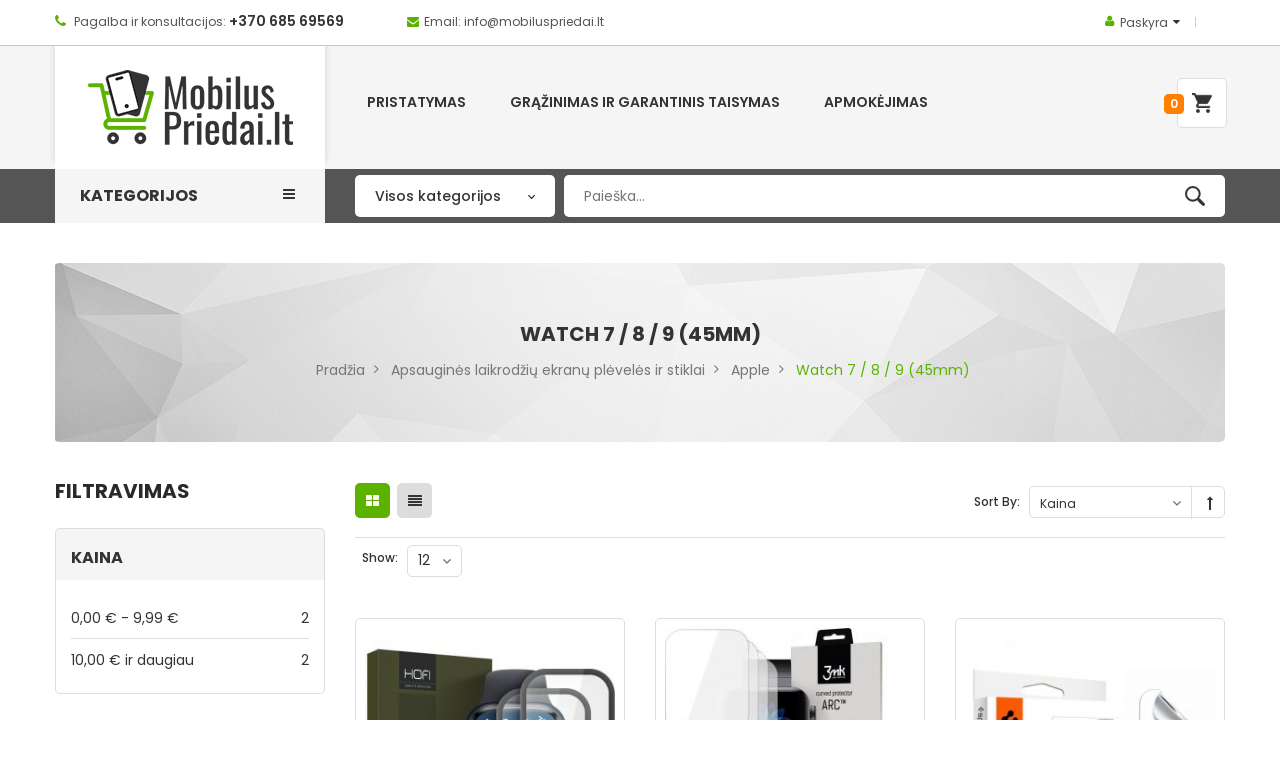

--- FILE ---
content_type: text/html; charset=UTF-8
request_url: https://mobiluspriedai.lt/apsaugines-laikrodziu-ekrano-pleveles-ir-stiklai/apple/watch-7-45mm
body_size: 56201
content:
<!doctype html>
<html lang="lt">
    <head >
        <script>
    var BASE_URL = 'https://mobiluspriedai.lt/';
    var require = {
        "baseUrl": "https://mobiluspriedai.lt/pub/static/version1767626023/frontend/Sm/himarket/lt_LT"
    };
</script>
        <meta charset="utf-8"/>
<meta name="title" content="Watch 7 / 8 / 9 (45mm) - Apple - Apsauginės laikrodžių ekranų plėvelės ir stiklai"/>
<meta name="robots" content="INDEX,FOLLOW"/>
<meta name="viewport" content="width=device-width, initial-scale=1"/>
<meta name="format-detection" content="telephone=no"/>
<meta http-equiv="X-UA-Compatible" content="IE=edge"/>
<title>Watch 7 / 8 / 9 (45mm) - Apple - Apsauginės laikrodžių ekranų plėvelės ir stiklai</title>
<link  rel="stylesheet" type="text/css"  media="all" href="https://mobiluspriedai.lt/pub/static/version1767626023/frontend/Sm/himarket/lt_LT/mage/calendar.css" />
<link  rel="stylesheet" type="text/css"  media="all" href="https://mobiluspriedai.lt/pub/static/version1767626023/frontend/Sm/himarket/lt_LT/css/styles-m.css" />
<link  rel="stylesheet" type="text/css"  media="all" href="https://mobiluspriedai.lt/pub/static/version1767626023/frontend/Sm/himarket/lt_LT/css/yttheme.css" />
<link  rel="stylesheet" type="text/css"  media="all" href="https://mobiluspriedai.lt/pub/static/version1767626023/frontend/Sm/himarket/lt_LT/css/css_hack.css" />
<link  rel="stylesheet" type="text/css"  media="screen and (min-width: 768px)" href="https://mobiluspriedai.lt/pub/static/version1767626023/frontend/Sm/himarket/lt_LT/css/styles-l.css" />
<link  rel="stylesheet" type="text/css"  media="print" href="https://mobiluspriedai.lt/pub/static/version1767626023/frontend/Sm/himarket/lt_LT/css/print.css" />
<link  rel="stylesheet" type="text/css"  media="all" href="https://mobiluspriedai.lt/pub/static/version1767626023/frontend/Sm/himarket/lt_LT/Sm_DealsSlider/css/dealsslider.css" />
<link  rel="stylesheet" type="text/css"  media="all" href="https://mobiluspriedai.lt/pub/static/version1767626023/frontend/Sm/himarket/lt_LT/Sm_DealsSlider/css/slick.css" />
<link  rel="stylesheet" type="text/css"  media="all" href="https://mobiluspriedai.lt/pub/static/version1767626023/frontend/Sm/himarket/lt_LT/Sm_SearchBox/css/searchbox.css" />
<script  type="text/javascript"  src="https://mobiluspriedai.lt/pub/static/version1767626023/frontend/Sm/himarket/lt_LT/requirejs/require.js"></script>
<script  type="text/javascript"  src="https://mobiluspriedai.lt/pub/static/version1767626023/frontend/Sm/himarket/lt_LT/mage/requirejs/mixins.js"></script>
<script  type="text/javascript"  src="https://mobiluspriedai.lt/pub/static/version1767626023/frontend/Sm/himarket/lt_LT/requirejs-config.js"></script>
<script  type="text/javascript"  src="https://mobiluspriedai.lt/pub/static/version1767626023/frontend/Sm/himarket/lt_LT/mage/polyfill.js"></script>
<link  rel="icon" type="image/x-icon" href="https://mobiluspriedai.lt/pub/media/favicon/stores/1/favicon.ico" />
<link  rel="shortcut icon" type="image/x-icon" href="https://mobiluspriedai.lt/pub/media/favicon/stores/1/favicon.ico" />
        <!-- Google Tag Manager -->
<script>
            window.mfGtmUserActionDetected = true;
    
            window.mfGtmUserCookiesAllowed = true;
        mfLoadGtm();
    

    function mfLoadGtm() {
        if (!window.mfGtmUserActionDetected) return false;
        if (!window.mfGtmUserCookiesAllowed) return false;

        if (window.mfGTMTriedToLoad) return;
        window.mfGTMTriedToLoad = true;

                (function(w,d,s,l,i){w[l]=w[l]||[];w[l].push({'gtm.start':
                new Date().getTime(),event:'gtm.js'});var f=d.getElementsByTagName(s)[0],
            j=d.createElement(s),dl=l!='dataLayer'?'&l='+l:'';j.async=true;j.src=
            'https://www.googletagmanager.com/gtm.js?id='+i+dl;f.parentNode.insertBefore(j,f);
        })(window,document,'script','dataLayer','GTM-MGX592W3');
            }

</script>
<!-- End Google Tag Manager -->

        <script>
        window.dataLayer = window.dataLayer || [];
        function gtag(){dataLayer.push(arguments);}
        if (localStorage.getItem('bssConsent') === null) {
            // Set default consent to 'denied' as a placeholder
            // Determine actual values based on your own requirements
            gtag('consent', 'default', {
                'ad_storage': 'denied',
                'ad_user_data': 'denied',
                'ad_personalization': 'denied',
                'analytics_storage': 'denied'
            });
        } else {
            let status = localStorage.getItem('bssConsent');
            // Set default consent to 'denied' as a placeholder
            // Determine actual values based on your own requirements
            gtag('consent', 'default', {
                'ad_storage': status,
                'ad_user_data': status,
                'ad_personalization': status,
                'analytics_storage': status
            });
        }
    </script>


<!-- GOOGLE FONT BODY -->

    <link rel='stylesheet' type='text/css' href='//fonts.googleapis.com/css?family=Poppins:300,400,500,600,700'/>

<!-- END GOOGLE FONT BODY -->
<style>
    body {
     font-family:Poppins;
     font-weight: 400;
        font-size: 14px;
        color: #777777;
     background-color: #ffff;
        }

    .label {
        color: #777777;
    }

    a:active,
    a:visited {
        color: #555    }

    a {
        color: #555    }

    a:hover,
    .footer-wrapper-content a:hover {
        color: #5bb300    }

        {
        font-family:
    Aclonica    ;
    }

    
    /* CUSTOM CSS */
    
</style>


<!--CUSTOM JS-->


<!--LISTING CONFIG-->

<style>

    @media (min-width: 1200px) {

        /*==1 COLUMN==*/
    
        .col1-layout .category-product.products-grid .item {
            width: 25%;
        }

        .col1-layout .category-product.products-grid .item:nth-child(4n+1) {
            clear: both;
        }

        /*==2 COLUMNS==*/
    
        .col2-layout .category-product.products-grid .item {
            width: 33.333333333333%;
        }

        .col2-layout .category-product.products-grid .item:nth-child(3n+1) {
            clear: both;
        }

        /*==3 COLUMNS==*/
    
        .col3-layout .category-product.products-grid .item {
            width: 33.333333333333%;
        }

        .col3-layout .category-product.products-grid .item:nth-child(3n+1) {
            clear: both;
        }

    }

    @media (min-width: 992px) and (max-width: 1199px) {

        /*==1 COLUMN==*/
    
        .col1-layout .category-product.products-grid .item {
            width: 25%;
        }

        .col1-layout .category-product.products-grid .item:nth-child(4n+1) {
            clear: both;
        }

        /*==2 COLUMNS==*/
    
        .col2-layout .category-product.products-grid .item {
            width: 33.333333333333%;
        }

        .col2-layout .category-product.products-grid .item:nth-child(3n+1) {
            clear: both;
        }

        /*==3 COLUMNS==*/
    
        .col3-layout .category-product.products-grid .item {
            width: 33.333333333333%;
        }

        .col3-layout .category-product.products-grid .item:nth-child(3n+1) {
            clear: both;
        }
    }

    @media (min-width: 768px) and (max-width: 991px) {

        /*==1 COLUMN==*/
    
        .col1-layout .category-product.products-grid .item {
            width: 25%;
        }

        .col1-layout .category-product.products-grid .item:nth-child(4n+1) {
            clear: both;
        }

        /*==2 COLUMNS==*/
    
        .col2-layout .category-product.products-grid .item {
            width: 33.333333333333%;
        }

        .col2-layout .category-product.products-grid .item:nth-child(3n+1) {
            clear: both;
        }

        /*==3 COLUMNS==*/
    
        .col3-layout .category-product.products-grid .item {
            width: 50%;
        }

        .col3-layout .category-product.products-grid .item:nth-child(2n+1) {
            clear: both;
        }
    }

    @media (min-width: 481px) and (max-width: 767px) {

        /*==1 COLUMN==*/
    
        .col1-layout .category-product.products-grid .item {
            width: 33.333333333333%;
        }

        .col1-layout .category-product.products-grid .item:nth-child(3n+1) {
            clear: both;
        }

        /*==2 COLUMNS==*/
    
        .col2-layout .category-product.products-grid .item {
            width: 50%;
        }

        .col2-layout .category-product.products-grid .item:nth-child(2n+1) {
            clear: both;
        }

        /*==3 COLUMNS==*/
    
        .col3-layout .category-product.products-grid .item {
            width: 50%;
        }

        .col3-layout .category-product.products-grid .item:nth-child(2n+1) {
            clear: both;
        }
    }

    @media (max-width: 480px) {

        /*==1 COLUMN==*/
    
        .col1-layout .category-product.products-grid .item {
            width: 50%;
        }

        .col1-layout .category-product.products-grid .item:nth-child(2n+1) {
            clear: both;
        }

        /*==2 COLUMNS==*/
    
        .col2-layout .category-product.products-grid .item {
            width: 100%;
        }

        .col2-layout .category-product.products-grid .item:nth-child(1n+1) {
            clear: both;
        }

        /*==3 COLUMNS==*/
    
        .col3-layout .category-product.products-grid .item {
            width: 50%;
        }

        .col3-layout .category-product.products-grid .item:nth-child(2n+1) {
            clear: both;
        }
    }

</style>
<script type="text/javascript">
    require([
        'jquery',
        'jquerybootstrap',
        'owlcarousel',
        'jquerycookie',
        'jqueryfancyboxpack',
        'slick',
        'ytc_theme',
        'domReady!'
    ], function ($) {

    });
</script>






<style>
    a:hover, .footer-wrapper-content a:hover {
        color: #5bb300;
    }

    button, .button, .about-us .content-faq .panel .panel-title a::after, .about-us .content-faq .panel .panel-title a::before, #yt-totop, .label-product.label-new, .products-grid .item .item-inner .box-image .bottom-action-out .bottom-action .btn-action:hover, .products-list .item .item-inner .box-image-list .sm_quickview_handler:hover, .products-grid .item .item-inner .box-info .btn-cart:hover, .modal-footer button.action-primary.action-accept, .toolbar .modes .modes-mode:hover, .toolbar .modes .modes-mode.active, .products-list .item .item-inner:hover .box-info-list .bottom-action .btn-cart, .footer .footer-middle .socials-wrap ul li:hover a, .sm_megamenu_wrapper_vertical_menu .sm_megamenu_menu > li:hover, .sm_megamenu_wrapper_vertical_menu .sm_megamenu_menu li.open, .wrap-newsletter-popup .fancybox-close, .owl-theme .owl-dots .owl-dot:hover span, .owl-theme .owl-dots .owl-dot.active span, .cart-container .cart.main.actions .action, .cart-container .cart.table-wrapper .actions-toolbar .action-edit:hover, .cart-container .cart.table-wrapper .actions-toolbar .action-delete:hover, .footer .footer-middle .block .title::before, .header-container .cart-wrapper .minicart-wrapper .block-content > .actions .viewcart, .cms-home-style-1 .title-home::before, .title-view::before, .header-container .cart-wrapper .minicart-wrapper .block-content > .actions .viewcart:hover, .header-container .cart-wrapper .minicart-wrapper .block-content > .actions .checkout:hover, .login-container .block-customer-login a.action.create.primary, .login-container .block-new-customer a.action.create.primary, .detail-bottom-wrapper .product.data.items > .item.title::before, .detail-bottom-wrapper .product.data.items > .item.title:hover, .detail-bottom-wrapper .product.data.items > .item.title.active, .sm_megamenu_wrapper_vertical_menu .sm_megamenu_menu li.sm_megamenu_actived, .product-item-actions .secondary-addto-links a.action:hover, .product-item-actions a.btn-action:hover, .product-social-links .action:hover, .product-addto-links .action:hover, .cms-index-index .yt-menu .sm_megamenu_wrapper_horizontal_menu .sm_megamenu_menu > li > a.items-home, .yt-menu .sm_megamenu_wrapper_horizontal_menu .sm_megamenu_menu > li:hover > a, .yt-menu .sm_megamenu_wrapper_horizontal_menu .sm_megamenu_menu > li.sm_megamenu_actived > a, .products-grid .item .item-inner:hover .btn-cart, .products-list .item .item-inner .box-info-list .bottom-action .btn-action:hover, .about-us .social-member .social-icon a:hover, .cms-home-style-1 .home-style-1 .block-title::before, .footer .footer-top .block .content ul li a:hover::before, .header-container .cart-wrapper .minicart-wrapper .product.actions .primary .action:hover, .header-container .cart-wrapper .minicart-wrapper .product.actions .secondary .action:hover, body .block-popup-login .tt_popup_login, body .block-popup-login .block-content .btn-reg-popup, .cms-index-index .sm_megamenu_wrapper_horizontal_menu .sm_megamenu_menu > li:first-child > a {
        background-color: #5bb300 !important;
    }

    .owl-controls .owl-nav div:hover::before, .yt-menu .quicklinks ul li a:hover, .footer .footer-bottom .categories-footer .footer-links-w ul li a:hover, .topleft-content .fa, .sm-listing-tabs .ltabs-tabs-container .ltabs-tabs li.tab-sel, .sm-listing-tabs .ltabs-tabs-container .ltabs-tabs .ltabs-tab:hover, .breadcrumbs ul li:last-child strong, .footer .footer-middle .block .content > p.email a, .footer .footer-middle .block .content ul li a:hover, .footer .footer-middle .block.ft-category .content ul li a:hover, .footer .footer-middle .block.ft-category .content ul li a:after, .home-menu-dropdown .item-home-store li a:hover, .header-style-1 .header-container .cart-wrapper .minicart-wrapper .block-content .minicart-items-wrapper .minicart-items .product-item-details .product-item-name a:hover, .header-style-1 .header-style-1 .header-container .dropdown .dropdown-toggle > a:hover, .header-style-1 .header-container .dropdown .dropdown-toggle > a:hover::before, .header-container .dropdown .mage-dropdown-dialog a:hover, .header-container .dropdown .mage-dropdown-dialog .current, .header-style-1 .header-container .dropdown:hover .dropdown-toggle a, .header-style-1 .header-container .dropdown:hover .dropdown-toggle .value, .header-style-1 .header-container .dropdown.block-base .links li a::after, .header-style-1 .header-container .dropdown-block-custom .dropdown-list a:hover, .header-container .dropdown-block-custom .dropdown-list .current, .header-container .dropdown-block-custom .dropdown-list li:hover a, .sm_megamenu_wrapper_vertical_menu .sm_megamenu_menu_black li:hover div a:hover, .latest-post-block .slider-latest-blog .slider-blog .item .blog-item-content .info-blog .action-post .btn-readmore, .block .block-content .filter-options-content .items li a:hover, .products-grid .item .item-inner .box-info .product-name a:hover, .products-grid .item .item-inner .box-image .bottom-action-out .bottom-action .btn-action::before, .product.media .fotorama__nav-wrap--horizontal .fotorama__thumb__arr--left .fotorama__thumb__arr:hover::before, .product.media .fotorama__nav-wrap--horizontal .fotorama__thumb__arr--right .fotorama__thumb__arr:hover:before, .wrapper-top-content1 .policy-shop1 .content-policy:hover h2, .wrapper-top-content1 .policy-shop1 .content-policy:hover p, .header-container .dropdown-block-custom.block-myacount .dropdown-toggle:after, .navigation > .ui-menu > li:hover > a, .navigation > .ui-menu > li.has-active > a, .navigation > .ui-menu > li.active > a, .header-container .cart-wrapper .minicart-wrapper .block-minicart .amount .price-wrapper:first-child .price, .products-list .item .item-inner .box-info-list .bottom-action .btn-action:before, .block-blog .inner-infomation h2 a:hover, .navigation ul li a.ui-state-active, .navigation ul li a.active, .navigation ul li a:hover, .sm_megamenu_wrapper_horizontal_menu .sm_megamenu_menu a.sm_megamenu_actived, .cms-home-style-1 .home-style-1 .block-basic-product-accordion .products-grid .panel-default .panel-heading a:hover h2.panel-title span, .footer .footer-top .block .content ul li a:hover, .cms-home-style-1 .home-style-1 .block-title span, .header-container .cart-wrapper .minicart-wrapper .block-content .minicart-items-wrapper .minicart-items .product-item-details .product-item-name a:hover, .header-container .cart-wrapper .minicart-wrapper .block-content .minicart-items-wrapper .minicart-items .product-item-details .product-item-pricing .price-excluding-tax .minicart-price .price {
        color: #5bb300 !important;
    }

    .owl-theme .owl-dots .owl-dot:hover span, .owl-theme .owl-dots .owl-dot.active span,
    .cart-container .cart.table-wrapper .actions-toolbar .action-edit:hover, .cart-container .cart.table-wrapper .actions-toolbar .action-delete:hover,
    .about-us .about-image-slider .owl-controls .owl-nav div:hover, .products-grid .item .item-inner:hover .btn-cart,
    .footer .footer-top .social-footer .socials-wrap ul li:hover a,
    .header-style-1 .header-middle .header-bottom-right .search-header-bottom .search-header-content,
    .products-grid .item .item-inner .box-image .bottom-action-out .bottom-action .btn-action,
    .sm-super-categories .category-wrap .banner-c-brand .brand ul li a:hover,
    .brand-block .list-brands li a:hover, .products-list .item .item-inner .box-info-list .bottom-action .btn-action,
    .detail-bottom-wrapper .product.data.items > .item.title:hover,
    .detail-bottom-wrapper .product.data.items > .item.title.active,
    .detail-bottom-wrapper .product.data.items > .item.title:before, .wrapper-top-content1 .policy-shop1 .content-policy:hover,
    .products-sidebar .item:hover,
    .block-collapsible-nav .item.current a, .block-collapsible-nav .item.current strong,
    .products-list .item .item-inner .box-image-list .sm_quickview_handler:hover, .products-list .item .item-inner:hover:before, .products-list .item .item-inner:hover .box-info-list .bottom-action .btn-cart,
    .info-box-detail .product-options-bottom .box-tocart .fieldset .actions:active, .info-box-detail .product-add-form .box-tocart .fieldset .actions:active,
    .cms-home-style-2 .littingtabs-bottom .ltabs-tabs-container ul.ltabs-tabs li:before,
    .cms-home-style-2 .littingtabs-bottom .ltabs-tabs-container ul.ltabs-tabs li:after,
    .product.media .fotorama-item .fotorama__nav--thumbs .fotorama__nav__frame:before,
    .product.media .fotorama-item .fotorama__nav--thumbs .fotorama__nav__frame:hover,
    .product.media .fotorama-item .fotorama__nav--thumbs .fotorama__nav__frame.fotorama__active,
    .products-grid .item .item-inner .box-image .bottom-action-out .bottom-action .btn-action.btn-cart:hover, .products-grid .item .item-inner:hover:before, .product-social-links .action, .product-addto-links .action, .footer .footer-middle .socials-wrap ul li:hover a, .product-item-actions .secondary-addto-links a.action, .product-item-actions a.btn-action, .ds-item.slick-current .ds-image-thumb::before, .ds-item:hover .ds-image-thumb:before, .ds-item.slick-current .ds-image-thumb, .ds-item:hover .ds-image-thumb, .products-grid .item .item-inner .box-info .btn-cart:hover, .product-social-links .action:hover, .cms-home-style-1 .home-style-1 .listting-tabs-bestsell .ltabs-wrap .ltabs-tabs-container ul.ltabs-tabs li:hover::before, .cms-home-style-1 .home-style-1 .listting-tabs-bestsell .ltabs-wrap .ltabs-tabs-container ul.ltabs-tabs li.tab-sel::before, .cms-home-style-1 .home-style-1 .listting-tabs-bestsell .ltabs-wrap .ltabs-tabs-container ul.ltabs-tabs li:hover:after, .cms-home-style-1 .home-style-1 .listting-tabs-bestsell .ltabs-wrap .ltabs-tabs-container ul.ltabs-tabs li.tab-sel:after, .sm-dealsslider.theme1, .sm-dealsslider:before {
        border-color: #5bb300 !important;
    }

    button:hover, .button:hover,
    .cart-container .cart.main.actions .action:hover,
    .login-container .block-customer-login a.action.create.primary:hover, .login-container .block-new-customer a.action.create.primary:hover,
    .header-style-1 .header-middle .header-bottom-right .search-header-bottom .search-header-content .actions:hover button.action.search,
    .header-container .cart-wrapper .minicart-wrapper .block-content > .actions .viewcart:hover,
    .header-container .cart-wrapper .minicart-wrapper .block-content > .actions .checkout:hover, .products-grid .item .item-inner .box-info .btn-action.btn-cart:hover, .products-list .item .item-inner .box-info-list .bottom-action .btn-cart:hover {
        background-color: #51a000 !important;
    }

    button:hover, .button:hover, .products-grid .item .item-inner .box-info .btn-action.btn-cart:hover, .products-list .item .item-inner .box-info-list .bottom-action .btn-cart:hover {
        border-color: #51a000 !important;
    }

    .page-deals, .header-style-2 .header-container .cart-wrapper .showcart:after {
        background-color: #468a00 !important;
    }

    .color-theme, .footer .block .content > p.email a:hover, .latest-post-block .slider-latest-blog .slider-blog .item .blog-item-content .info-blog .action-post .btn-readmore:hover, .header-style-2 .header-bottom .header-bottom-right .search-header-bottom .search-header-content .actions:hover button.action.search::before, .breadcrumbs ul li a:hover, .product-social-links .action::before, .product-addto-links .action::before, .sm-listing-tabs .ltabs-tabs-container .ltabs-tabs-wrap.ltabs-selectbox .ltabs-tab span:hover, .sm-dealsslider.theme1 .num-time, .product-item-actions a.btn-action::before, .sm_megamenu_wrapper_vertical_menu .sm_megamenu_menu li.last-items > a, .cms-index-index .header-style-2 .sm_megamenu_wrapper_horizontal_menu .sm_megamenu_menu > li:first-child > a, .header-style-2 .sm_megamenu_wrapper_vertical_menu .sm_megamenu_menu div.sm_megamenu_actived > a, .header-style-2 .sm_megamenu_wrapper_horizontal_menu .sm_megamenu_menu li a.sm_megamenu_top_actived, .sm_megamenu_wrapper_horizontal_menu .sm_megamenu_menu > li.sm_megamenu_actived > a, .sm-megamenu-child .sm_megamenu_title > a:hover, .cms-index-index .header-style-2 .navigation > .ui-menu > li:first-child > a, .header-style-2 .sm_megamenu_wrapper_horizontal_menu .sm_megamenu_menu li:hover a.sm_megamenu_head, .slick-arrow:hover:before, .cms-home-style-1 .home-style-1 .block-title::after, .block-bottom-home1 .block-blog .slider-blog-home1 .inner-infomation .date-time, .block-bottom-home1 .block-blog .slider-blog-home1 .inner-infomation .comemt-view .view-more a:hover, .block .block-title span, .footer .footer-top .block .content ul li a:hover, .sm_megamenu_wrapper_horizontal_menu .sm_megamenu_menu .sm_megamenu_top_actived > a, .sm_megamenu_wrapper_horizontal_menu .sm_megamenu_menu .sm_megamenu_actived > a {
        color: #5bb300 !important;
    }

    #yt-totop:hover,
    .modal-footer button.action-primary.action-accept:hover {
        background-color: #51a000;
    }

    .label-product.label-new:before {
        border-color: #5bb300 transparent transparent transparent !important;
    }

    /*index 2*/

    .header-style-2 .header-top, .header-style-2 .header-middle {
        background-color: #5bb300 !important;
    }

    .header-style-2 .header-bottom, .header-style-2 .sm-searchbox .searchbox .input-searchbox, .header-style-2 .sm-searchbox .searchbox .searchbox-cat {
        background-color: #51a000 !important;
    }

    .header-style-2 .header-container .cart-wrapper .showcart .counter .counter-number, .sm_megamenu_wrapper_vertical_menu .sm_megamenu_menu li.last-items:before {
        color: #51a000 !important;
    }

    .policy-shop2 .col-sm-12 .content-policy h2, .block-blog .slider-blog-home2 .inner-infomation .date-time, .block-blog .slider-blog-home2 .inner-infomation .comemt-view .view-more a:hover, .pagesdeal-wrapper .num-time {
        color: #5bb300 !important;
    }

    .cms-home-style-2 .block-title strong, .product-details .block-title strong {
        border-left-color: #5bb300 !important;
    }

    /*index3*/
    .header-style-3 .header-middle, .footer-style3 .footer .footer-middle,
    .header-style-3 .inner-header-bottom .navigation > .ui-menu > li:hover > a, .header-style-3 .inner-header-bottom .navigation > .ui-menu > li.active > a {
        background-color: #5bb300 !important;
    }

    .footer-style3 .footer .footer-middle .social-footer .socials-wrap ul li a:hover,
    .footer-style3 .footer .footer-bottom .categories-footer .footer-links-w .label-link,
    .products-sidebar-slider .item-inner:before, .home-style-3 .block-blog .slider-blog-home2 .inner-infomation .date-time,
    .item-blog:hover:before, .home-style-3 .policy-shop3 .content-policy:hover h2, .policy-shop3 .content-policy:hover:before,
    .header-style-3 .header-top .header-topleft a:hover, .home-style-3 .block .owl-nav > div:hover:before {
        color: #5bb300 !important;
    }

    .home-style-3 .sm-categories .cat-wrap .content-box:hover:before {
        border-color: #5bb300 !important;
    }

    /*index4*/
    .footer-style4 .footer .footer-bottom .social-footer .socials-wrap ul li a:hover,
    .footer-style4 .footer .footer-middle, .cms-home-style-4 .sm-imageslider-inner .owl-theme .owl-controls .owl-nav > div:hover {
        background-color: #5bb300 !important;
    }

    .footer-style4 .footer .footer-bottom .categories-footer .footer-links-w .label-link,
    .cms-home-style-4 .sm-imageslider-inner .owl-theme .owl-controls .owl-nav > div::before,
    .cms-home-style-4 .products-sidebar-slider .block-content .item .item-inner .box-info .bottom-action .btn-action::before,
    .cms-home-style-4 .hot-category .item:hover h2, .header-style-4 .header-top .header-topleft a {
        color: #5bb300 !important;
    }

    .cms-home-style-4 .owl-nav > div:hover, .cms-home-style-4 .products-sidebar-slider .block-content .item .item-inner:hover .bottom-action .btn-cart {
        background-color: #5bb300 !important;
        border-color: #5bb300 !important;
    }

    .cms-home-style-4 .sm-listing-tabs .ltabs-wrap .ltabs-tabs-container ul.ltabs-tabs li.tab-sel,
    .cms-home-style-4 .sm-listing-tabs .ltabs-wrap .ltabs-tabs-container ul.ltabs-tabs li:hover,
    .cms-home-style-4 .products-sidebar-slider .block-content .item .item-inner .box-info .bottom-action .btn-action {
        border-color: #5bb300 !important;
    }

    .price-box .price {
        color: #5bb300 !important;
    }

    .cms-home-style-4 .products-sidebar-slider .block-content .item .item-inner:hover .bottom-action .btn-cart:hover,
    .cms-home-style-4 .products-sidebar-slider .block-content .item .item-inner .box-info .bottom-action .btn-action:hover {
        background-color: #51a000 !important;
        border-color: #51a000 !important;
    }

    /*index5*/
    .footer .footer-style5 .copyright, .footer-style5 .social-footer .socials-wrap ul li a:hover, .header-style-5 .header-bottom,
    .header-style-5 .header-container .cart-wrapper .showcart:after,
    .cms-home-style-5 .sm_megamenu_wrapper_vertical_menu .block-title-menu,
    .cms-home-style-5 .sm-listing-tabs .ltabs-wrap .ltabs-tabs-container, .cms-home-style-5 .block .owl-nav > div:hover,
    .cms-home-style-5 .deal-wrapper .item-inner .deals-countdown {
        background-color: #5bb300 !important;
    }

    .cms-home-style-5 .sm-listing-tabs .ltabs-wrap .ltabs-tabs-container ul li.tab-sel,
    .cms-home-style-5 .sm-listing-tabs .ltabs-wrap .ltabs-tabs-container ul li:hover,
    .cms-home-style-5 .sm-listing-tabs .ltabs-tabs-container .ltabs-tabs-wrap.ltabs-selectbox .ltabs-tabs {
        background-color: #51a000 !important;
    }

    .cms-index-index .header-style-5 .sm_megamenu_wrapper_horizontal_menu .sm_megamenu_menu > li:first-child > a,
    .header-style-5 .sm_megamenu_wrapper_horizontal_menu .sm_megamenu_menu li:hover a.sm_megamenu_head,
    .header-style-5 .sm_megamenu_wrapper_horizontal_menu .sm_megamenu_menu li a.sm_megamenu_top_actived, .cms-home-style-5 .policy-shop5 .item:hover h2,
    .cms-home-style-5 .sm-listing-tabs .owl-nav > div:hover:before, .header-style-5 .header-top .header-topleft a:hover {
        color: #5bb300 !important;
    }

    .header-style-5 .header-container .cart-wrapper .showcart .counter .counter-number {
        border: 1px solid #5bb300 !important;
    }

    .cms-home-style-5 .policy-shop5 .item:hover:before, .cms-home-style-5 .products-grid .item .item-inner:before, .cms-home-style-5 .newletter-home {
        border-color: #5bb300 !important;
    }
</style>    </head>
    <body data-container="body"
          data-mage-init='{"loaderAjax": {}, "loader": { "icon": "https://mobiluspriedai.lt/pub/static/version1767626023/frontend/Sm/himarket/lt_LT/images/loader-2.gif"}}'
        class="page-with-filter page-products categorypath-apsaugines-laikrodziu-ekrano-pleveles-ir-stiklai-apple-watch-7-45mm category-watch-7-45mm catalog-category-view page-layout-2columns-left">
        <script type="text/x-magento-init">
    {
        "*": {
            "mfGtmCustomerDataLayer": {}
        }
    }
</script>

<script>
    "use strict";

    function mfHyvaGtmCustomerDataLayer(event) {
        let data, eventFired, i, j, k;
        let sections = event.detail.data;
        for ( j in sections) {
            data = sections[j];
            if (!data.mf_datalayer) continue;

            for (i = 0; i < data.mf_datalayer.length; i++) {
                window.dataLayer = window.dataLayer || [];
                eventFired = false;
                for (k = 0; k < window.dataLayer.length; k++) {
                    if (data.mf_datalayer[i].magefanUniqueEventId
                        && data.mf_datalayer[i].magefanUniqueEventId == window.dataLayer[k].magefanUniqueEventId
                    ) {
                        eventFired = true;
                        break;
                    }
                }
                if (!eventFired) {
                    window.dataLayer.push(data.mf_datalayer[i]);
                }
            }
            delete event.detail.data[j].mf_datalayer;
            let mcs = localStorage.getItem('mage-cache-storage');
            if (mcs) {
                mcs = JSON.parse(mcs);
                if (mcs && mcs[j] && mcs[j].mf_datalayer) {
                    delete mcs[j].mf_datalayer;
                    localStorage.setItem('mage-cache-storage', JSON.stringify(mcs));
                }
            }
        }
    }
    window.addEventListener("private-content-loaded", mfHyvaGtmCustomerDataLayer);
</script>
    <!-- Google Tag Manager (noscript) -->
            <noscript><iframe src="https://www.googletagmanager.com/ns.html?id=GTM-MGX592W3"
                          height="0" width="0" style="display:none;visibility:hidden"></iframe></noscript>
        <!-- End Google Tag Manager (noscript) -->
        <div id="bss-consent">
        <h4 class='consent-title'>Mobilus Priedai svetainėje yra naudojami slapukai</h4>
        <p class='consent-content'><div style="max-width:500px; color:#fff;">Naudojame asmeninius duomenis ir slapukus svetainės funkcionalumui ir reklamos personalizavimui. Suteikdami sutikimą, Jūs leidžiate Google naudoti Jūsų asmeninius duomenis pagal šias sąlygas. Daugiau informacijos, kaip Google naudoja Jūsų duomenis, rasite Google privatumo ir sąlygų puslapyje: <br><a href="https://business.safety.google/privacy/" target="_blank" style="color:#fff; text-decoration:underline;">https://business.safety.google/privacy/</a></div></p>
        <button class='btn-consent btn-consent-accept'>Sutinku</button>
                <button class='btn-consent btn-consent-deny'>Nesutinku</button>
            </div>
    <script type="text/x-magento-init">
        {
            "*":
            {
                "Bss_CookieConsent/js/consentBar": {
                "position" : {"right":0,"bottom":0},
                "bgColor" : "#222222",
                "colorTitle" : "#ffffff",
                "colorContent" : "#ffffff",
                "colorAccept" : "#ffffff",
                "bgColorAccept" : "#8cff00",
                "bgColorDeny" : "#757575",
                "colorDeny" : "#ffffff",
                "autoHideMsg" : "0"
            }
        }
    }
    </script>
    

<script type="text/x-magento-init">
    {
        "*": {
            "mage/cookies": {
                "expires": null,
                "path": "\u002F",
                "domain": ".mobiluspriedai.lt",
                "secure": false,
                "lifetime": "3600"
            }
        }
    }
</script>
    <noscript>
        <div class="message global noscript">
            <div class="content">
                <p>
                    <strong>JavaScript seems to be disabled in your browser.</strong>
                    <span>For the best experience on our site, be sure to turn on Javascript in your browser.</span>
                </p>
            </div>
        </div>
    </noscript>

<script>
    window.cookiesConfig = window.cookiesConfig || {};
    window.cookiesConfig.secure = true;
</script>
<script>
    require.config({
        map: {
            '*': {
                wysiwygAdapter: 'mage/adminhtml/wysiwyg/tiny_mce/tinymce4Adapter'
            }
        }
    });
</script>

<div class="page-wrapper"><header class="page-header">

<div class="header-style-1">
    <div class="header-container">
        <div class="header">
            <div class="header-inner">
                <div class="header-top">
                    <div class="container">
                        <div class="row">
                            <div class="col-md-7 col-sm-7 header-topleft hidden-xs">
                                <div class="topleft-content">
                                    <p class="phone"><i class="fa fa-phone" aria-hidden="true"></i> Pagalba ir konsultacijos:<span class="phone"> +370 685 69569</span></p>
<p><i class="fa fa-envelope" aria-hidden="true"></i><a href="mailto:info@mobiluspriedai.lt">Email: info@mobiluspriedai.lt</a></p>                                </div>
                            </div>

                            <div class="col-md-5 col-sm-5 header-topright">
                                                                <div class="language-wrapper">
</div>
                                <div class="dropdown-block-custom block-myacount">
                                    <div class="dropdown-toggle">
                                        <a class="help-link"
                                           title="Paskyra">Paskyra</a>
                                    </div>
                                    <ul class="dropdown-list">
                                        <li class="mn-my-account"><a class="myaccount-link"
                                                                     href="https://mobiluspriedai.lt/customer/account/"
                                                                     title="Paskyra">Paskyra</a>
                                        </li>
										
																				
                                        <li class="mn-top-link-checkout"><a class="top-link-checkout"
                                                                            href="https://mobiluspriedai.lt/checkout/"
                                                                            title="Pirkti">Pirkti</a>
                                        </li>
                                                                                    <li class="mn-login"><a class="popup-login" data-toggle="modal"
                                                                    data-target="#modal-login"
                                                                    title="Prisijungti">Prisijungti</a>
                                            </li>
                                        
                                    </ul>
                                </div>
                            </div>
                        </div>
                    </div>
                </div>

                <div class="header-middle">
                    <div class="container">
                        <div class="row">
                            <div class="col-md-3 col-sm-4 col-xs-12">
                                <div class="logo-wrapper"><div class="logo-top">
    <a class="logo" href="https://mobiluspriedai.lt/" title="">
        <img src="https://mobiluspriedai.lt/pub/media/logo/websites/1/mobilus-priedai-logo-final-transparent_small.png"
             alt=""
                                />

    </a>
</div>

</div>                            </div>
                            <div class="col-md-9 col-sm-8">
                                <div class="menu-cart">
                                    <div class="yt-menu">
                                        <div class="menu-under">
                                            <div class="navigation-container ">
                                                <div class="navigation-megamenu-wrapper">    <script type="text/javascript">
    require(['jquery'], function ($) {
        $(' .sm_megamenu_wrapper_horizontal_menu li.home-item-parent > a.sm_megamenu_head ').attr('href', 'https://mobiluspriedai.lt/');
    });
</script>        <nav class="sm_megamenu_wrapper_horizontal_menu sambar" id="sm_megamenu_menu696d1c9914b5f"
         data-sam="19674506421768758425">
                <div class="sambar-inner">

            <ul class="sm-megamenu-hover sm_megamenu_menu sm_megamenu_menu_black" data-jsapi="on">

                                                        <li class="other-toggle 							sm_megamenu_lv1 sm_megamenu_drop parent    ">
                        <a class="sm_megamenu_head sm_megamenu_drop "
                           href="https://mobiluspriedai.lt/pristatymas"                            id="sm_megamenu_129">
                            									<span class="sm_megamenu_icon sm_megamenu_nodesc">
																								<span class="sm_megamenu_title">Pristatymas</span>
																			</span>
                        </a>
                                                                                                                    <li class="other-toggle 							sm_megamenu_lv1 sm_megamenu_drop parent    ">
                        <a class="sm_megamenu_head sm_megamenu_drop "
                           href="https://mobiluspriedai.lt/grazinimas-ir-garantinis-taisymas"                            id="sm_megamenu_130">
                            									<span class="sm_megamenu_icon sm_megamenu_nodesc">
																								<span class="sm_megamenu_title">Grąžinimas Ir Garantinis Taisymas</span>
																			</span>
                        </a>
                                                                                                                    <li class="other-toggle 							sm_megamenu_lv1 sm_megamenu_drop parent    ">
                        <a class="sm_megamenu_head sm_megamenu_drop "
                           href="https://mobiluspriedai.lt/apmokejimas"                            id="sm_megamenu_131">
                            									<span class="sm_megamenu_icon sm_megamenu_nodesc">
																								<span class="sm_megamenu_title">Apmokėjimas</span>
																			</span>
                        </a>
                                                                                        </ul>
        </div>
    </nav>

<script type="text/javascript">
    require(["jquery", "mage/template"], function () {
        // <![CDATA[
        jQuery(document).ready(function ($) {
            var menu_width = $('.sm_megamenu_wrapper_horizontal_menu').width();
            $('.sm_megamenu_wrapper_horizontal_menu .sm_megamenu_menu > li > div').each(function () {
                $this = $(this);
                var lv2w = $this.width();
                var lv2ps = $this.position();
                var lv2psl = $this.position().left;
                var sw = lv2w + lv2psl;
                if (sw > menu_width) {
                    $this.css({'right': '0'});
                }
            });
            var _item_active = $('div.sm_megamenu_actived');
            if (_item_active.length) {
                _item_active.each(function () {
                    var _self = $(this), _parent_active = _self.parents('.sm_megamenu_title'),
                        _level1 = _self.parents('.sm_megamenu_lv1');
                    if (_parent_active.length) {
                        _parent_active.each(function () {
                            if (!$(this).hasClass('sm_megamenu_actived'))
                                $(this).addClass('sm_megamenu_actived');
                        });
                    }

                    if (_level1.length && !_level1.hasClass('sm_megamenu_actived')) {
                        _level1.addClass('sm_megamenu_actived');
                    }
                });
            }
        });
        // ]]>
    });
</script>

</div>                                                <div class="navigation-mobile-container">
                                                    

<!--COLLAPSE-->

    <div class="nav-mobile-container collapse-type">
        <div class="btn-mobile">
            <a id="collapse-button" class="button-mobile collapse-nav" title="Kategorijos"><i
                        class="fa fa-bars"></i><span class="hidden">Kategorijos</span></a>
        </div>
        <nav class="navigation-mobile">
            <ul>
                <li  class="level0 nav-1 category-item first level-top parent"><a href="https://mobiluspriedai.lt/telefonu-deklai"  class="level-top" ><span>Telefonų dėklai</span></a><ul class="level0 submenu"><li  class="level1 nav-1-1 category-item first parent"><a href="https://mobiluspriedai.lt/telefonu-deklai/samsung" ><span>Samsung</span></a><ul class="level1 submenu"><li  class="level2 nav-1-1-1 category-item first"><a href="https://mobiluspriedai.lt/telefonu-deklai/samsung/galaxy-a02s" ><span>Galaxy A02s</span></a></li><li  class="level2 nav-1-1-2 category-item"><a href="https://mobiluspriedai.lt/telefonu-deklai/samsung/galaxy-a03" ><span>Galaxy A03</span></a></li><li  class="level2 nav-1-1-3 category-item"><a href="https://mobiluspriedai.lt/telefonu-deklai/samsung/galaxy-a03s" ><span>Galaxy A03s</span></a></li><li  class="level2 nav-1-1-4 category-item"><a href="https://mobiluspriedai.lt/telefonu-deklai/samsung/galaxy-a04" ><span>Galaxy A04</span></a></li><li  class="level2 nav-1-1-5 category-item"><a href="https://mobiluspriedai.lt/telefonu-deklai/samsung/galaxy-a04e" ><span>Galaxy A04e</span></a></li><li  class="level2 nav-1-1-6 category-item"><a href="https://mobiluspriedai.lt/telefonu-deklai/samsung/galaxy-a05s" ><span>Galaxy A05s</span></a></li><li  class="level2 nav-1-1-7 category-item"><a href="https://mobiluspriedai.lt/telefonu-deklai/samsung/galaxy-a10" ><span>Galaxy A10</span></a></li><li  class="level2 nav-1-1-8 category-item"><a href="https://mobiluspriedai.lt/telefonu-deklai/samsung/galaxy-a12" ><span>Galaxy A12 2020 / A12 2021 / M12</span></a></li><li  class="level2 nav-1-1-9 category-item"><a href="https://mobiluspriedai.lt/telefonu-deklai/samsung/galaxy-a13-4g" ><span>Galaxy A13 4G / LTE</span></a></li><li  class="level2 nav-1-1-10 category-item"><a href="https://mobiluspriedai.lt/telefonu-deklai/samsung/galaxy-a13-5g" ><span>Galaxy A13 5G / A04s</span></a></li><li  class="level2 nav-1-1-11 category-item"><a href="https://mobiluspriedai.lt/telefonu-deklai/samsung/galaxy-a14-5g-4g" ><span>Galaxy A14 4G / 5G</span></a></li><li  class="level2 nav-1-1-12 category-item"><a href="https://mobiluspriedai.lt/telefonu-deklai/samsung/galaxy-a15-4g-5g" ><span>Galaxy A15 4G / 5G</span></a></li><li  class="level2 nav-1-1-13 category-item"><a href="https://mobiluspriedai.lt/telefonu-deklai/samsung/galaxy-a16-4g-a16-5g" ><span>Galaxy A16 4G / A16 5G</span></a></li><li  class="level2 nav-1-1-14 category-item"><a href="https://mobiluspriedai.lt/telefonu-deklai/samsung/galaxy-a17-4g-5g" ><span>Galaxy A17 4G / 5G</span></a></li><li  class="level2 nav-1-1-15 category-item"><a href="https://mobiluspriedai.lt/telefonu-deklai/samsung/galaxy-a20e" ><span>Galaxy A20E</span></a></li><li  class="level2 nav-1-1-16 category-item"><a href="https://mobiluspriedai.lt/telefonu-deklai/samsung/galaxy-a20s" ><span>Galaxy A20S</span></a></li><li  class="level2 nav-1-1-17 category-item"><a href="https://mobiluspriedai.lt/telefonu-deklai/samsung/galaxy-a21s" ><span>Galaxy A21S</span></a></li><li  class="level2 nav-1-1-18 category-item"><a href="https://mobiluspriedai.lt/telefonu-deklai/samsung/galaxy-a22-4g" ><span>Galaxy A22 4G / M22 4G</span></a></li><li  class="level2 nav-1-1-19 category-item"><a href="https://mobiluspriedai.lt/telefonu-deklai/samsung/galaxy-a22-5g" ><span>Galaxy A22 5G</span></a></li><li  class="level2 nav-1-1-20 category-item"><a href="https://mobiluspriedai.lt/telefonu-deklai/samsung/galaxy-a23-4g-a23-5g" ><span>Galaxy A23 4G / A23 5G</span></a></li><li  class="level2 nav-1-1-21 category-item"><a href="https://mobiluspriedai.lt/telefonu-deklai/samsung/galaxy-a24-4g-a24-5g" ><span>Galaxy A24 4G / A24 5G</span></a></li><li  class="level2 nav-1-1-22 category-item"><a href="https://mobiluspriedai.lt/telefonu-deklai/samsung/galaxy-a25-5g" ><span>Galaxy A25 5G</span></a></li><li  class="level2 nav-1-1-23 category-item"><a href="https://mobiluspriedai.lt/telefonu-deklai/samsung/galaxy-a26-5g" ><span>Galaxy A26 5G</span></a></li><li  class="level2 nav-1-1-24 category-item"><a href="https://mobiluspriedai.lt/telefonu-deklai/samsung/galaxy-a32" ><span>Galaxy A32 4G</span></a></li><li  class="level2 nav-1-1-25 category-item"><a href="https://mobiluspriedai.lt/telefonu-deklai/samsung/galaxy-a32-5g" ><span>Galaxy A32 5G</span></a></li><li  class="level2 nav-1-1-26 category-item"><a href="https://mobiluspriedai.lt/telefonu-deklai/samsung/galaxy-a33-5g" ><span>Galaxy A33 5G</span></a></li><li  class="level2 nav-1-1-27 category-item"><a href="https://mobiluspriedai.lt/telefonu-deklai/samsung/galaxy-a34-5g" ><span>Galaxy A34 5G</span></a></li><li  class="level2 nav-1-1-28 category-item"><a href="https://mobiluspriedai.lt/telefonu-deklai/samsung/galaxy-a35-5g" ><span>Galaxy A35 5G</span></a></li><li  class="level2 nav-1-1-29 category-item"><a href="https://mobiluspriedai.lt/telefonu-deklai/samsung/galaxy-a36-5g" ><span>Galaxy A36 5G</span></a></li><li  class="level2 nav-1-1-30 category-item"><a href="https://mobiluspriedai.lt/telefonu-deklai/samsung/galaxy-a40" ><span>Galaxy A40</span></a></li><li  class="level2 nav-1-1-31 category-item"><a href="https://mobiluspriedai.lt/telefonu-deklai/samsung/galaxy-a41" ><span>Galaxy A41</span></a></li><li  class="level2 nav-1-1-32 category-item"><a href="https://mobiluspriedai.lt/telefonu-deklai/samsung/galaxy-a50-a50s-a30s" ><span>Galaxy A50 / A50S / A30S</span></a></li><li  class="level2 nav-1-1-33 category-item"><a href="https://mobiluspriedai.lt/telefonu-deklai/samsung/galaxy-a51" ><span>Galaxy A51</span></a></li><li  class="level2 nav-1-1-34 category-item"><a href="https://mobiluspriedai.lt/telefonu-deklai/samsung/galaxy-a51-5g" ><span>Galaxy A51 5G</span></a></li><li  class="level2 nav-1-1-35 category-item"><a href="https://mobiluspriedai.lt/telefonu-deklai/samsung/galaxy-a52-5g" ><span>Galaxy A52 / A52 5G / A52s</span></a></li><li  class="level2 nav-1-1-36 category-item"><a href="https://mobiluspriedai.lt/telefonu-deklai/samsung/galaxy-a53-5g" ><span>Galaxy A53 5G</span></a></li><li  class="level2 nav-1-1-37 category-item"><a href="https://mobiluspriedai.lt/telefonu-deklai/samsung/galaxy-a54-5g" ><span>Galaxy A54 5G</span></a></li><li  class="level2 nav-1-1-38 category-item"><a href="https://mobiluspriedai.lt/telefonu-deklai/samsung/galaxy-a55-5g" ><span>Galaxy A55 5G</span></a></li><li  class="level2 nav-1-1-39 category-item"><a href="https://mobiluspriedai.lt/telefonu-deklai/samsung/galaxy-a56-5g" ><span>Galaxy A56 5G</span></a></li><li  class="level2 nav-1-1-40 category-item"><a href="https://mobiluspriedai.lt/telefonu-deklai/samsung/galaxy-a70" ><span>Galaxy A70</span></a></li><li  class="level2 nav-1-1-41 category-item"><a href="https://mobiluspriedai.lt/telefonu-deklai/samsung/galaxy-a71" ><span>Galaxy A71</span></a></li><li  class="level2 nav-1-1-42 category-item"><a href="https://mobiluspriedai.lt/telefonu-deklai/samsung/galaxy-a72" ><span>Galaxy A72</span></a></li><li  class="level2 nav-1-1-43 category-item"><a href="https://mobiluspriedai.lt/telefonu-deklai/samsung/galaxy-a73-5g" ><span>Galaxy A73 5G</span></a></li><li  class="level2 nav-1-1-44 category-item"><a href="https://mobiluspriedai.lt/telefonu-deklai/samsung/galaxy-a3-2016" ><span>Galaxy A3 2016</span></a></li><li  class="level2 nav-1-1-45 category-item"><a href="https://mobiluspriedai.lt/telefonu-deklai/samsung/galaxy-a3-2017" ><span>Galaxy A3 2017</span></a></li><li  class="level2 nav-1-1-46 category-item"><a href="https://mobiluspriedai.lt/telefonu-deklai/samsung/galaxy-a5-2016" ><span>Galaxy A5 2016</span></a></li><li  class="level2 nav-1-1-47 category-item"><a href="https://mobiluspriedai.lt/telefonu-deklai/samsung/galaxy-a5-2017" ><span>Galaxy A5 2017</span></a></li><li  class="level2 nav-1-1-48 category-item"><a href="https://mobiluspriedai.lt/telefonu-deklai/samsung/galaxy-a6-2018" ><span>Galaxy A6 2018</span></a></li><li  class="level2 nav-1-1-49 category-item"><a href="https://mobiluspriedai.lt/telefonu-deklai/samsung/galaxy-a7-2018" ><span>Galaxy A7 2018</span></a></li><li  class="level2 nav-1-1-50 category-item"><a href="https://mobiluspriedai.lt/telefonu-deklai/samsung/galaxy-a8-2018" ><span>Galaxy A8 2018</span></a></li><li  class="level2 nav-1-1-51 category-item"><a href="https://mobiluspriedai.lt/telefonu-deklai/samsung/galaxy-j3-2016" ><span>Galaxy J3 2016</span></a></li><li  class="level2 nav-1-1-52 category-item"><a href="https://mobiluspriedai.lt/telefonu-deklai/samsung/galaxy-j3-2017" ><span>Galaxy J3 2017</span></a></li><li  class="level2 nav-1-1-53 category-item"><a href="https://mobiluspriedai.lt/telefonu-deklai/samsung/galaxy-j4-plus-2018" ><span>Galaxy J4 Plus 2018</span></a></li><li  class="level2 nav-1-1-54 category-item"><a href="https://mobiluspriedai.lt/telefonu-deklai/samsung/galaxy-j5" ><span>Galaxy J5</span></a></li><li  class="level2 nav-1-1-55 category-item"><a href="https://mobiluspriedai.lt/telefonu-deklai/samsung/galaxy-j5-2016" ><span>Galaxy J5 2016</span></a></li><li  class="level2 nav-1-1-56 category-item"><a href="https://mobiluspriedai.lt/telefonu-deklai/samsung/galaxy-j5-2017" ><span>Galaxy J5 2017</span></a></li><li  class="level2 nav-1-1-57 category-item"><a href="https://mobiluspriedai.lt/telefonu-deklai/samsung/galaxy-j6-2018" ><span>Galaxy J6 2018</span></a></li><li  class="level2 nav-1-1-58 category-item"><a href="https://mobiluspriedai.lt/telefonu-deklai/samsung/galaxy-j7-2016" ><span>Galaxy J7 2016</span></a></li><li  class="level2 nav-1-1-59 category-item"><a href="https://mobiluspriedai.lt/telefonu-deklai/samsung/galaxy-j7-2017" ><span>Galaxy J7 2017</span></a></li><li  class="level2 nav-1-1-60 category-item"><a href="https://mobiluspriedai.lt/telefonu-deklai/samsung/galaxy-note-9" ><span>Galaxy Note 9</span></a></li><li  class="level2 nav-1-1-61 category-item"><a href="https://mobiluspriedai.lt/telefonu-deklai/samsung/galaxy-note-10-plus" ><span>Galaxy Note 10 Plus</span></a></li><li  class="level2 nav-1-1-62 category-item"><a href="https://mobiluspriedai.lt/telefonu-deklai/samsung/galaxy-note-10-lite-a81" ><span>Galaxy Note 10 Lite / A81</span></a></li><li  class="level2 nav-1-1-63 category-item"><a href="https://mobiluspriedai.lt/telefonu-deklai/samsung/galaxy-note-20" ><span>Galaxy Note 20</span></a></li><li  class="level2 nav-1-1-64 category-item"><a href="https://mobiluspriedai.lt/telefonu-deklai/samsung/galaxy-note-20-ultra" ><span>Galaxy Note 20 Ultra</span></a></li><li  class="level2 nav-1-1-65 category-item"><a href="https://mobiluspriedai.lt/telefonu-deklai/samsung/galaxy-s6" ><span>Galaxy S6</span></a></li><li  class="level2 nav-1-1-66 category-item"><a href="https://mobiluspriedai.lt/telefonu-deklai/samsung/galaxy-s6-edge" ><span>Galaxy S6 Edge</span></a></li><li  class="level2 nav-1-1-67 category-item"><a href="https://mobiluspriedai.lt/telefonu-deklai/samsung/galaxy-s7" ><span>Galaxy S7</span></a></li><li  class="level2 nav-1-1-68 category-item"><a href="https://mobiluspriedai.lt/telefonu-deklai/samsung/galaxy-s7-edge" ><span>Galaxy S7 Edge</span></a></li><li  class="level2 nav-1-1-69 category-item"><a href="https://mobiluspriedai.lt/telefonu-deklai/samsung/galaxy-s8" ><span>Galaxy S8</span></a></li><li  class="level2 nav-1-1-70 category-item"><a href="https://mobiluspriedai.lt/telefonu-deklai/samsung/galaxy-s8-plus" ><span>Galaxy S8 Plus</span></a></li><li  class="level2 nav-1-1-71 category-item"><a href="https://mobiluspriedai.lt/telefonu-deklai/samsung/galaxy-s9" ><span>Galaxy S9</span></a></li><li  class="level2 nav-1-1-72 category-item"><a href="https://mobiluspriedai.lt/telefonu-deklai/samsung/galaxy-s9-plus" ><span>Galaxy S9 Plus</span></a></li><li  class="level2 nav-1-1-73 category-item"><a href="https://mobiluspriedai.lt/telefonu-deklai/samsung/galaxy-s10" ><span>Galaxy S10</span></a></li><li  class="level2 nav-1-1-74 category-item"><a href="https://mobiluspriedai.lt/telefonu-deklai/samsung/galaxy-s10e" ><span>Galaxy S10E</span></a></li><li  class="level2 nav-1-1-75 category-item"><a href="https://mobiluspriedai.lt/telefonu-deklai/samsung/galaxy-s10-plus" ><span>Galaxy S10 Plus</span></a></li><li  class="level2 nav-1-1-76 category-item"><a href="https://mobiluspriedai.lt/telefonu-deklai/samsung/galaxy-s10-lite-a91" ><span>Galaxy S10 Lite / A91</span></a></li><li  class="level2 nav-1-1-77 category-item"><a href="https://mobiluspriedai.lt/telefonu-deklai/samsung/galaxy-s20" ><span>Galaxy S20</span></a></li><li  class="level2 nav-1-1-78 category-item"><a href="https://mobiluspriedai.lt/telefonu-deklai/samsung/galaxy-s20-plus" ><span>Galaxy S20 Plus</span></a></li><li  class="level2 nav-1-1-79 category-item"><a href="https://mobiluspriedai.lt/telefonu-deklai/samsung/s20-ultra" ><span>Galaxy S20 Ultra</span></a></li><li  class="level2 nav-1-1-80 category-item"><a href="https://mobiluspriedai.lt/telefonu-deklai/samsung/galaxy-s20-fe" ><span>Galaxy S20 FE</span></a></li><li  class="level2 nav-1-1-81 category-item"><a href="https://mobiluspriedai.lt/telefonu-deklai/samsung/galaxy-s21" ><span>Galaxy S21 / S21 5G</span></a></li><li  class="level2 nav-1-1-82 category-item"><a href="https://mobiluspriedai.lt/telefonu-deklai/samsung/galaxy-s21-plus" ><span>Galaxy S21 Plus 5G</span></a></li><li  class="level2 nav-1-1-83 category-item"><a href="https://mobiluspriedai.lt/telefonu-deklai/samsung/galaxy-s21-ultra" ><span>Galaxy S21 Ultra 5G</span></a></li><li  class="level2 nav-1-1-84 category-item"><a href="https://mobiluspriedai.lt/telefonu-deklai/samsung/galaxy-s21-fe" ><span>Galaxy S21 FE 5G</span></a></li><li  class="level2 nav-1-1-85 category-item"><a href="https://mobiluspriedai.lt/telefonu-deklai/samsung/galaxy-s22" ><span>Galaxy S22</span></a></li><li  class="level2 nav-1-1-86 category-item"><a href="https://mobiluspriedai.lt/telefonu-deklai/samsung/galaxy-s22-plus" ><span>Galaxy S22 Plus</span></a></li><li  class="level2 nav-1-1-87 category-item"><a href="https://mobiluspriedai.lt/telefonu-deklai/samsung/galaxy-s22-ultra" ><span>Galaxy S22 Ultra</span></a></li><li  class="level2 nav-1-1-88 category-item"><a href="https://mobiluspriedai.lt/telefonu-deklai/samsung/galaxy-s23-5g" ><span>Galaxy S23 5G</span></a></li><li  class="level2 nav-1-1-89 category-item"><a href="https://mobiluspriedai.lt/telefonu-deklai/samsung/galaxy-s23-fe" ><span>Galaxy S23 FE</span></a></li><li  class="level2 nav-1-1-90 category-item"><a href="https://mobiluspriedai.lt/telefonu-deklai/samsung/galaxy-s23-plus-5g" ><span>Galaxy S23 Plus 5G</span></a></li><li  class="level2 nav-1-1-91 category-item"><a href="https://mobiluspriedai.lt/telefonu-deklai/samsung/galaxy-s23-ultra-5g" ><span>Galaxy S23 Ultra 5G</span></a></li><li  class="level2 nav-1-1-92 category-item"><a href="https://mobiluspriedai.lt/telefonu-deklai/samsung/galaxy-s24" ><span>Galaxy S24</span></a></li><li  class="level2 nav-1-1-93 category-item"><a href="https://mobiluspriedai.lt/telefonu-deklai/samsung/galaxy-s24-plus" ><span>Galaxy S24 Plus</span></a></li><li  class="level2 nav-1-1-94 category-item"><a href="https://mobiluspriedai.lt/telefonu-deklai/samsung/galaxy-s24-ultra" ><span>Galaxy S24 Ultra</span></a></li><li  class="level2 nav-1-1-95 category-item"><a href="https://mobiluspriedai.lt/telefonu-deklai/samsung/galaxy-s24-fe" ><span>Galaxy S24 FE</span></a></li><li  class="level2 nav-1-1-96 category-item"><a href="https://mobiluspriedai.lt/telefonu-deklai/samsung/galaxy-s25" ><span>Galaxy S25</span></a></li><li  class="level2 nav-1-1-97 category-item"><a href="https://mobiluspriedai.lt/telefonu-deklai/samsung/galaxy-s25-edge" ><span>Galaxy S25 Edge</span></a></li><li  class="level2 nav-1-1-98 category-item"><a href="https://mobiluspriedai.lt/telefonu-deklai/samsung/galaxy-s25-ultra" ><span>Galaxy S25 Ultra</span></a></li><li  class="level2 nav-1-1-99 category-item"><a href="https://mobiluspriedai.lt/telefonu-deklai/samsung/galaxy-s25-plus" ><span>Galaxy S25 Plus</span></a></li><li  class="level2 nav-1-1-100 category-item"><a href="https://mobiluspriedai.lt/telefonu-deklai/samsung/galaxy-s25-fe" ><span>Galaxy S25 FE</span></a></li><li  class="level2 nav-1-1-101 category-item"><a href="https://mobiluspriedai.lt/telefonu-deklai/samsung/galaxy-s26" ><span>Galaxy S26</span></a></li><li  class="level2 nav-1-1-102 category-item"><a href="https://mobiluspriedai.lt/telefonu-deklai/samsung/galaxy-s26-plus" ><span>Galaxy S26 Plus</span></a></li><li  class="level2 nav-1-1-103 category-item"><a href="https://mobiluspriedai.lt/telefonu-deklai/samsung/galaxy-s26-ultra" ><span>Galaxy S26 Ultra</span></a></li><li  class="level2 nav-1-1-104 category-item"><a href="https://mobiluspriedai.lt/telefonu-deklai/samsung/galaxy-m12" ><span>Galaxy M12</span></a></li><li  class="level2 nav-1-1-105 category-item"><a href="https://mobiluspriedai.lt/telefonu-deklai/samsung/galaxy-m15-5g" ><span>Galaxy M15 5G</span></a></li><li  class="level2 nav-1-1-106 category-item"><a href="https://mobiluspriedai.lt/telefonu-deklai/samsung/galaxy-m35-5g" ><span>Galaxy M35 5G</span></a></li><li  class="level2 nav-1-1-107 category-item"><a href="https://mobiluspriedai.lt/telefonu-deklai/samsung/galaxy-m51" ><span>Galaxy M51</span></a></li><li  class="level2 nav-1-1-108 category-item"><a href="https://mobiluspriedai.lt/telefonu-deklai/samsung/galaxy-xcover-4-4s" ><span>Galaxy Xcover 4 / 4S</span></a></li><li  class="level2 nav-1-1-109 category-item"><a href="https://mobiluspriedai.lt/telefonu-deklai/samsung/galaxy-xcover-pro" ><span>Galaxy Xcover Pro</span></a></li><li  class="level2 nav-1-1-110 category-item"><a href="https://mobiluspriedai.lt/telefonu-deklai/samsung/galaxy-xcover-5" ><span>Galaxy Xcover 5</span></a></li><li  class="level2 nav-1-1-111 category-item"><a href="https://mobiluspriedai.lt/telefonu-deklai/samsung/galaxy-xcover-6-pro" ><span>Galaxy Xcover 6 Pro</span></a></li><li  class="level2 nav-1-1-112 category-item"><a href="https://mobiluspriedai.lt/telefonu-deklai/samsung/galaxy-xcover-7" ><span>Galaxy Xcover 7</span></a></li><li  class="level2 nav-1-1-113 category-item"><a href="https://mobiluspriedai.lt/telefonu-deklai/samsung/galaxy-xcover-7-pro" ><span>Galaxy Xcover 7 Pro</span></a></li><li  class="level2 nav-1-1-114 category-item"><a href="https://mobiluspriedai.lt/telefonu-deklai/samsung/galaxy-z-fold-3" ><span>Galaxy Z Fold 3</span></a></li><li  class="level2 nav-1-1-115 category-item"><a href="https://mobiluspriedai.lt/telefonu-deklai/samsung/galaxy-z-fold-4" ><span>Galaxy Z Fold 4</span></a></li><li  class="level2 nav-1-1-116 category-item"><a href="https://mobiluspriedai.lt/telefonu-deklai/samsung/galaxy-z-fold-5" ><span>Galaxy Z Fold 5</span></a></li><li  class="level2 nav-1-1-117 category-item"><a href="https://mobiluspriedai.lt/telefonu-deklai/samsung/galaxy-z-fold-6" ><span>Galaxy Z Fold 6</span></a></li><li  class="level2 nav-1-1-118 category-item"><a href="https://mobiluspriedai.lt/telefonu-deklai/samsung/galaxy-z-fold-7" ><span>Galaxy Z Fold 7</span></a></li><li  class="level2 nav-1-1-119 category-item"><a href="https://mobiluspriedai.lt/telefonu-deklai/samsung/galaxy-z-fold-se" ><span>Galaxy Z Fold SE</span></a></li><li  class="level2 nav-1-1-120 category-item"><a href="https://mobiluspriedai.lt/telefonu-deklai/samsung/galaxy-z-flip-4" ><span>Galaxy Z Flip 4</span></a></li><li  class="level2 nav-1-1-121 category-item"><a href="https://mobiluspriedai.lt/telefonu-deklai/samsung/galaxy-z-flip-5" ><span>Galaxy Z Flip 5</span></a></li><li  class="level2 nav-1-1-122 category-item"><a href="https://mobiluspriedai.lt/telefonu-deklai/samsung/galaxy-z-flip-6" ><span>Galaxy Z Flip 6 / Flip 7 FE</span></a></li><li  class="level2 nav-1-1-123 category-item last"><a href="https://mobiluspriedai.lt/telefonu-deklai/samsung/galaxy-z-flip-7" ><span>Galaxy Z Flip 7</span></a></li></ul></li><li  class="level1 nav-1-2 category-item parent"><a href="https://mobiluspriedai.lt/telefonu-deklai/huawei" ><span>Huawei</span></a><ul class="level1 submenu"><li  class="level2 nav-1-2-1 category-item first"><a href="https://mobiluspriedai.lt/telefonu-deklai/huawei/p-smart" ><span>P Smart</span></a></li><li  class="level2 nav-1-2-2 category-item"><a href="https://mobiluspriedai.lt/telefonu-deklai/huawei/p-smart-2019-honor-10-lite" ><span>P Smart 2019 / Honor 10 Lite</span></a></li><li  class="level2 nav-1-2-3 category-item"><a href="https://mobiluspriedai.lt/telefonu-deklai/huawei/p-smart-2021" ><span>P Smart 2021</span></a></li><li  class="level2 nav-1-2-4 category-item"><a href="https://mobiluspriedai.lt/telefonu-deklai/huawei/p8-lite-2017-p9-lite-2017" ><span>P8 Lite 2017 / P9 Lite 2017</span></a></li><li  class="level2 nav-1-2-5 category-item"><a href="https://mobiluspriedai.lt/telefonu-deklai/huawei/p9" ><span>P9</span></a></li><li  class="level2 nav-1-2-6 category-item"><a href="https://mobiluspriedai.lt/telefonu-deklai/huawei/p9-lite" ><span>P9 Lite</span></a></li><li  class="level2 nav-1-2-7 category-item"><a href="https://mobiluspriedai.lt/telefonu-deklai/huawei/p10" ><span>P10</span></a></li><li  class="level2 nav-1-2-8 category-item"><a href="https://mobiluspriedai.lt/telefonu-deklai/huawei/p10-lite" ><span>P10 Lite</span></a></li><li  class="level2 nav-1-2-9 category-item"><a href="https://mobiluspriedai.lt/telefonu-deklai/huawei/p20" ><span>P20</span></a></li><li  class="level2 nav-1-2-10 category-item"><a href="https://mobiluspriedai.lt/telefonu-deklai/huawei/p20-lite" ><span>P20 Lite</span></a></li><li  class="level2 nav-1-2-11 category-item"><a href="https://mobiluspriedai.lt/telefonu-deklai/huawei/p20-pro" ><span>P20 Pro</span></a></li><li  class="level2 nav-1-2-12 category-item"><a href="https://mobiluspriedai.lt/telefonu-deklai/huawei/p30" ><span>P30</span></a></li><li  class="level2 nav-1-2-13 category-item"><a href="https://mobiluspriedai.lt/telefonu-deklai/huawei/p30-lite" ><span>P30 Lite</span></a></li><li  class="level2 nav-1-2-14 category-item"><a href="https://mobiluspriedai.lt/telefonu-deklai/huawei/p30-pro" ><span>P30 Pro</span></a></li><li  class="level2 nav-1-2-15 category-item"><a href="https://mobiluspriedai.lt/telefonu-deklai/huawei/p40" ><span>P40</span></a></li><li  class="level2 nav-1-2-16 category-item"><a href="https://mobiluspriedai.lt/telefonu-deklai/huawei/p40-lite" ><span>P40 Lite</span></a></li><li  class="level2 nav-1-2-17 category-item"><a href="https://mobiluspriedai.lt/telefonu-deklai/huawei/p40-lite-e-y7p" ><span>P40 Lite E / Y7P</span></a></li><li  class="level2 nav-1-2-18 category-item"><a href="https://mobiluspriedai.lt/telefonu-deklai/huawei/p40-pro" ><span>P40 Pro</span></a></li><li  class="level2 nav-1-2-19 category-item"><a href="https://mobiluspriedai.lt/telefonu-deklai/huawei/p50" ><span>P50</span></a></li><li  class="level2 nav-1-2-20 category-item"><a href="https://mobiluspriedai.lt/telefonu-deklai/huawei/p50-pro" ><span>P50 Pro</span></a></li><li  class="level2 nav-1-2-21 category-item"><a href="https://mobiluspriedai.lt/telefonu-deklai/huawei/nova-9" ><span>Nova 9</span></a></li><li  class="level2 nav-1-2-22 category-item"><a href="https://mobiluspriedai.lt/telefonu-deklai/huawei/mate-10-lite" ><span>Mate 10 Lite</span></a></li><li  class="level2 nav-1-2-23 category-item"><a href="https://mobiluspriedai.lt/telefonu-deklai/huawei/mate-20-lite" ><span>Mate 20 Lite</span></a></li><li  class="level2 nav-1-2-24 category-item"><a href="https://mobiluspriedai.lt/telefonu-deklai/huawei/y6-2018" ><span>Y6 2018</span></a></li><li  class="level2 nav-1-2-25 category-item"><a href="https://mobiluspriedai.lt/telefonu-deklai/huawei/y6-2019-y6-pro-2019" ><span>Y6 2019 / Y6 Pro 2019</span></a></li><li  class="level2 nav-1-2-26 category-item"><a href="https://mobiluspriedai.lt/telefonu-deklai/huawei/y5p" ><span>Y5P</span></a></li><li  class="level2 nav-1-2-27 category-item last"><a href="https://mobiluspriedai.lt/telefonu-deklai/huawei/y6p" ><span>Y6P</span></a></li></ul></li><li  class="level1 nav-1-3 category-item parent"><a href="https://mobiluspriedai.lt/telefonu-deklai/honor" ><span>Honor</span></a><ul class="level1 submenu"><li  class="level2 nav-1-3-1 category-item first"><a href="https://mobiluspriedai.lt/telefonu-deklai/honor/honor-90" ><span>Honor 90</span></a></li><li  class="level2 nav-1-3-2 category-item"><a href="https://mobiluspriedai.lt/telefonu-deklai/honor/honor-90-lite" ><span>Honor 90 Lite</span></a></li><li  class="level2 nav-1-3-3 category-item"><a href="https://mobiluspriedai.lt/telefonu-deklai/honor/magic-5-lite" ><span>Magic 5 Lite</span></a></li><li  class="level2 nav-1-3-4 category-item"><a href="https://mobiluspriedai.lt/telefonu-deklai/honor/magic-6-lite-5g" ><span>Magic 6 Lite 5G</span></a></li><li  class="level2 nav-1-3-5 category-item"><a href="https://mobiluspriedai.lt/telefonu-deklai/honor/magic-6-pro" ><span>Magic 6 Pro</span></a></li><li  class="level2 nav-1-3-6 category-item"><a href="https://mobiluspriedai.lt/telefonu-deklai/honor/honor-magic-7-lite" ><span>Honor Magic 7 Lite</span></a></li><li  class="level2 nav-1-3-7 category-item"><a href="https://mobiluspriedai.lt/telefonu-deklai/honor/honor-magic-7-pro" ><span>Honor Magic 7 Pro</span></a></li><li  class="level2 nav-1-3-8 category-item"><a href="https://mobiluspriedai.lt/telefonu-deklai/honor/honor-x6a" ><span>Honor X6a</span></a></li><li  class="level2 nav-1-3-9 category-item"><a href="https://mobiluspriedai.lt/telefonu-deklai/honor/honor-x6b" ><span>Honor X6b</span></a></li><li  class="level2 nav-1-3-10 category-item"><a href="https://mobiluspriedai.lt/telefonu-deklai/honor/honor-x7a" ><span>Honor X7a</span></a></li><li  class="level2 nav-1-3-11 category-item"><a href="https://mobiluspriedai.lt/telefonu-deklai/honor/honor-x7b" ><span>Honor X7b</span></a></li><li  class="level2 nav-1-3-12 category-item"><a href="https://mobiluspriedai.lt/telefonu-deklai/honor/honor-x7d" ><span>Honor X7d</span></a></li><li  class="level2 nav-1-3-13 category-item"><a href="https://mobiluspriedai.lt/telefonu-deklai/honor/honor-x8b" ><span>Honor X8b</span></a></li><li  class="level2 nav-1-3-14 category-item"><a href="https://mobiluspriedai.lt/telefonu-deklai/honor/honor-x8c" ><span>Honor X8c</span></a></li><li  class="level2 nav-1-3-15 category-item"><a href="https://mobiluspriedai.lt/telefonu-deklai/honor/honor-200" ><span>Honor 200</span></a></li><li  class="level2 nav-1-3-16 category-item"><a href="https://mobiluspriedai.lt/telefonu-deklai/honor/honor-200-pro" ><span>Honor 200 Pro</span></a></li><li  class="level2 nav-1-3-17 category-item"><a href="https://mobiluspriedai.lt/telefonu-deklai/honor/honor-200-lite" ><span>Honor 200 Lite</span></a></li><li  class="level2 nav-1-3-18 category-item"><a href="https://mobiluspriedai.lt/telefonu-deklai/honor/honor-200-smart" ><span>Honor 200 Smart</span></a></li><li  class="level2 nav-1-3-19 category-item"><a href="https://mobiluspriedai.lt/telefonu-deklai/honor/honor-400" ><span>Honor 400</span></a></li><li  class="level2 nav-1-3-20 category-item"><a href="https://mobiluspriedai.lt/telefonu-deklai/honor/honor-400-lite" ><span>Honor 400 Lite</span></a></li><li  class="level2 nav-1-3-21 category-item"><a href="https://mobiluspriedai.lt/telefonu-deklai/honor/honor-400-pro" ><span>Honor 400 Pro</span></a></li><li  class="level2 nav-1-3-22 category-item last"><a href="https://mobiluspriedai.lt/telefonu-deklai/honor/honor-400-smart-5g-x7d" ><span>Honor 400 Smart 5G / X7d</span></a></li></ul></li><li  class="level1 nav-1-4 category-item parent"><a href="https://mobiluspriedai.lt/telefonu-deklai/iphone" ><span>Iphone</span></a><ul class="level1 submenu"><li  class="level2 nav-1-4-1 category-item first"><a href="https://mobiluspriedai.lt/telefonu-deklai/iphone/iphone-17-air" ><span>Iphone Air</span></a></li><li  class="level2 nav-1-4-2 category-item"><a href="https://mobiluspriedai.lt/telefonu-deklai/iphone/iphone-5-5s-se" ><span>Iphone 5 / 5S / SE</span></a></li><li  class="level2 nav-1-4-3 category-item"><a href="https://mobiluspriedai.lt/telefonu-deklai/iphone/iphone-6-6s" ><span>Iphone 6 / 6S</span></a></li><li  class="level2 nav-1-4-4 category-item"><a href="https://mobiluspriedai.lt/telefonu-deklai/iphone/iphone-6-plus-6s-plus" ><span>Iphone 6 Plus / 6S Plus</span></a></li><li  class="level2 nav-1-4-5 category-item"><a href="https://mobiluspriedai.lt/telefonu-deklai/iphone/iphone-7-8-se-2020" ><span>Iphone 7 / 8 / SE 2020 / SE 2022</span></a></li><li  class="level2 nav-1-4-6 category-item"><a href="https://mobiluspriedai.lt/telefonu-deklai/iphone/iphone-7-plus-8-plus" ><span>Iphone 7 Plus / 8 Plus</span></a></li><li  class="level2 nav-1-4-7 category-item"><a href="https://mobiluspriedai.lt/telefonu-deklai/iphone/iphone-x-xs" ><span>Iphone X / XS</span></a></li><li  class="level2 nav-1-4-8 category-item"><a href="https://mobiluspriedai.lt/telefonu-deklai/iphone/iphone-xr" ><span>Iphone XR</span></a></li><li  class="level2 nav-1-4-9 category-item"><a href="https://mobiluspriedai.lt/telefonu-deklai/iphone/iphone-xs-max" ><span>Iphone XS Max</span></a></li><li  class="level2 nav-1-4-10 category-item"><a href="https://mobiluspriedai.lt/telefonu-deklai/iphone/iphone-11" ><span>Iphone 11</span></a></li><li  class="level2 nav-1-4-11 category-item"><a href="https://mobiluspriedai.lt/telefonu-deklai/iphone/iphone-11-pro" ><span>Iphone 11 Pro</span></a></li><li  class="level2 nav-1-4-12 category-item"><a href="https://mobiluspriedai.lt/telefonu-deklai/iphone/iphone-11-pro-max" ><span>Iphone 11 Pro Max</span></a></li><li  class="level2 nav-1-4-13 category-item"><a href="https://mobiluspriedai.lt/telefonu-deklai/iphone/iphone-12-mini" ><span>Iphone 12 Mini</span></a></li><li  class="level2 nav-1-4-14 category-item"><a href="https://mobiluspriedai.lt/telefonu-deklai/iphone/iphone-12-12-pro" ><span>Iphone 12 / 12 Pro</span></a></li><li  class="level2 nav-1-4-15 category-item"><a href="https://mobiluspriedai.lt/telefonu-deklai/iphone/iphone-12-pro-max" ><span>Iphone 12 Pro Max</span></a></li><li  class="level2 nav-1-4-16 category-item"><a href="https://mobiluspriedai.lt/telefonu-deklai/iphone/iphone-13" ><span>Iphone 13</span></a></li><li  class="level2 nav-1-4-17 category-item"><a href="https://mobiluspriedai.lt/telefonu-deklai/iphone/iphone-13-pro" ><span>Iphone 13 Pro</span></a></li><li  class="level2 nav-1-4-18 category-item"><a href="https://mobiluspriedai.lt/telefonu-deklai/iphone/iphone-13-pro-max" ><span>Iphone 13 Pro Max</span></a></li><li  class="level2 nav-1-4-19 category-item"><a href="https://mobiluspriedai.lt/telefonu-deklai/iphone/iphone-13-mini" ><span>Iphone 13 Mini</span></a></li><li  class="level2 nav-1-4-20 category-item"><a href="https://mobiluspriedai.lt/telefonu-deklai/iphone/iphone-14" ><span>Iphone 14</span></a></li><li  class="level2 nav-1-4-21 category-item"><a href="https://mobiluspriedai.lt/telefonu-deklai/iphone/iphone-14-pro" ><span>Iphone 14 Pro</span></a></li><li  class="level2 nav-1-4-22 category-item"><a href="https://mobiluspriedai.lt/telefonu-deklai/iphone/iphone-14-pro-max" ><span>Iphone 14 Pro Max</span></a></li><li  class="level2 nav-1-4-23 category-item"><a href="https://mobiluspriedai.lt/telefonu-deklai/iphone/iphone-14-plus" ><span>Iphone 14 Plus</span></a></li><li  class="level2 nav-1-4-24 category-item"><a href="https://mobiluspriedai.lt/telefonu-deklai/iphone/iphone-15" ><span>Iphone 15</span></a></li><li  class="level2 nav-1-4-25 category-item"><a href="https://mobiluspriedai.lt/telefonu-deklai/iphone/iphone-15-plus" ><span>Iphone 15 Plus</span></a></li><li  class="level2 nav-1-4-26 category-item"><a href="https://mobiluspriedai.lt/telefonu-deklai/iphone/iphone-15-pro" ><span>Iphone 15 Pro</span></a></li><li  class="level2 nav-1-4-27 category-item"><a href="https://mobiluspriedai.lt/telefonu-deklai/iphone/iphone-15-pro-max" ><span>Iphone 15 Pro Max</span></a></li><li  class="level2 nav-1-4-28 category-item"><a href="https://mobiluspriedai.lt/telefonu-deklai/iphone/iphone-16" ><span>Iphone 16</span></a></li><li  class="level2 nav-1-4-29 category-item"><a href="https://mobiluspriedai.lt/telefonu-deklai/iphone/iphone-16e" ><span>Iphone 16E</span></a></li><li  class="level2 nav-1-4-30 category-item"><a href="https://mobiluspriedai.lt/telefonu-deklai/iphone/iphone-16-plus" ><span>Iphone 16 Plus</span></a></li><li  class="level2 nav-1-4-31 category-item"><a href="https://mobiluspriedai.lt/telefonu-deklai/iphone/iphone-16-pro" ><span>Iphone 16 Pro</span></a></li><li  class="level2 nav-1-4-32 category-item"><a href="https://mobiluspriedai.lt/telefonu-deklai/iphone/iphone-16-pro-max" ><span>Iphone 16 Pro Max</span></a></li><li  class="level2 nav-1-4-33 category-item"><a href="https://mobiluspriedai.lt/telefonu-deklai/iphone/iphone-17" ><span>Iphone 17</span></a></li><li  class="level2 nav-1-4-34 category-item"><a href="https://mobiluspriedai.lt/telefonu-deklai/iphone/iphone-17-pro" ><span>Iphone 17 Pro</span></a></li><li  class="level2 nav-1-4-35 category-item last"><a href="https://mobiluspriedai.lt/telefonu-deklai/iphone/iphone-17-pro-max" ><span>Iphone 17 Pro Max</span></a></li></ul></li><li  class="level1 nav-1-5 category-item parent"><a href="https://mobiluspriedai.lt/telefonu-deklai/infinix" ><span>Infinix</span></a><ul class="level1 submenu"><li  class="level2 nav-1-5-1 category-item first"><a href="https://mobiluspriedai.lt/telefonu-deklai/infinix/hot-30i" ><span>Hot 30i</span></a></li><li  class="level2 nav-1-5-2 category-item"><a href="https://mobiluspriedai.lt/telefonu-deklai/infinix/hot-40i" ><span>Hot 40i</span></a></li><li  class="level2 nav-1-5-3 category-item"><a href="https://mobiluspriedai.lt/telefonu-deklai/infinix/hot-40-pro" ><span>Hot 40 Pro</span></a></li><li  class="level2 nav-1-5-4 category-item"><a href="https://mobiluspriedai.lt/telefonu-deklai/infinix/hot-50-4g" ><span>Hot 50 4G</span></a></li><li  class="level2 nav-1-5-5 category-item"><a href="https://mobiluspriedai.lt/telefonu-deklai/infinix/hot-50-5g" ><span>Hot 50 5G</span></a></li><li  class="level2 nav-1-5-6 category-item"><a href="https://mobiluspriedai.lt/telefonu-deklai/infinix/note-30" ><span>Note 30</span></a></li><li  class="level2 nav-1-5-7 category-item"><a href="https://mobiluspriedai.lt/telefonu-deklai/infinix/note-30-pro" ><span>Note 30 Pro</span></a></li><li  class="level2 nav-1-5-8 category-item"><a href="https://mobiluspriedai.lt/telefonu-deklai/infinix/note-40-pro-4g" ><span>Note 40 Pro 4G</span></a></li><li  class="level2 nav-1-5-9 category-item"><a href="https://mobiluspriedai.lt/telefonu-deklai/infinix/note-40-pro-plus-5g" ><span>Note 40 Pro Plus 5G</span></a></li><li  class="level2 nav-1-5-10 category-item"><a href="https://mobiluspriedai.lt/telefonu-deklai/infinix/smart-hd-7" ><span>Smart 7 HD</span></a></li><li  class="level2 nav-1-5-11 category-item"><a href="https://mobiluspriedai.lt/telefonu-deklai/infinix/smart-8" ><span>Smart 8</span></a></li><li  class="level2 nav-1-5-12 category-item"><a href="https://mobiluspriedai.lt/telefonu-deklai/infinix/smart-9-hot-50i" ><span>Smart 9 / Hot 50i</span></a></li><li  class="level2 nav-1-5-13 category-item last"><a href="https://mobiluspriedai.lt/telefonu-deklai/infinix/zero-30-5g" ><span>Zero 30 5G</span></a></li></ul></li><li  class="level1 nav-1-6 category-item parent"><a href="https://mobiluspriedai.lt/telefonu-deklai/xiaomi" ><span>Xiaomi</span></a><ul class="level1 submenu"><li  class="level2 nav-1-6-1 category-item first"><a href="https://mobiluspriedai.lt/telefonu-deklai/xiaomi/xiaomi-mi-9t" ><span>Xiaomi Mi 9T</span></a></li><li  class="level2 nav-1-6-2 category-item"><a href="https://mobiluspriedai.lt/telefonu-deklai/xiaomi/xiaomi-mi-10t-lite" ><span>Xiaomi Mi 10T Lite / Redmi Note 9 Pro 5G</span></a></li><li  class="level2 nav-1-6-3 category-item"><a href="https://mobiluspriedai.lt/telefonu-deklai/xiaomi/xiaomi-mi-note-10-mi-note-10-pro-mi-cc9-pro" ><span>Xiaomi Mi Note 10 / Mi Note 10 Pro / Mi CC9 Pro</span></a></li><li  class="level2 nav-1-6-4 category-item"><a href="https://mobiluspriedai.lt/telefonu-deklai/xiaomi/xiaomi-mi-note-10-lite" ><span>Xiaomi Mi Note 10 Lite</span></a></li><li  class="level2 nav-1-6-5 category-item"><a href="https://mobiluspriedai.lt/telefonu-deklai/xiaomi/xiaomi-mi-11" ><span>Xiaomi Mi 11</span></a></li><li  class="level2 nav-1-6-6 category-item"><a href="https://mobiluspriedai.lt/telefonu-deklai/xiaomi/xiaomi-mi-11-lite-4g-mi-11-lite-5g" ><span>Xiaomi Mi 11 Lite 4G / Mi 11 Lite 5G / 11 Lite 5G NE</span></a></li><li  class="level2 nav-1-6-7 category-item"><a href="https://mobiluspriedai.lt/telefonu-deklai/xiaomi/xiaomi-mi-11i-poco-f3-poco-f3-pro-redmi-40-redmi-40-pro" ><span>Xiaomi Mi 11i / Poco F3 / Poco F3 Pro / Redmi 40 / Redmi 40 Pro</span></a></li><li  class="level2 nav-1-6-8 category-item"><a href="https://mobiluspriedai.lt/telefonu-deklai/xiaomi/xiaomi-redmi-a1" ><span>Xiaomi Redmi A1 / A2</span></a></li><li  class="level2 nav-1-6-9 category-item"><a href="https://mobiluspriedai.lt/telefonu-deklai/xiaomi/xiaomi-redmi-a2-2023" ><span>Xiaomi Redmi A2 2023</span></a></li><li  class="level2 nav-1-6-10 category-item"><a href="https://mobiluspriedai.lt/telefonu-deklai/xiaomi/xiaomi-redmi-a3" ><span>Xiaomi Redmi A3</span></a></li><li  class="level2 nav-1-6-11 category-item"><a href="https://mobiluspriedai.lt/telefonu-deklai/xiaomi/xiaomi-redmi-a5" ><span>Xiaomi Redmi A5 / Poco C71</span></a></li><li  class="level2 nav-1-6-12 category-item"><a href="https://mobiluspriedai.lt/telefonu-deklai/xiaomi/xiaomi-redmi-7" ><span>Xiaomi Redmi 7</span></a></li><li  class="level2 nav-1-6-13 category-item"><a href="https://mobiluspriedai.lt/telefonu-deklai/xiaomi/xiaomi-redmi-7a" ><span>Xiaomi Redmi 7A</span></a></li><li  class="level2 nav-1-6-14 category-item"><a href="https://mobiluspriedai.lt/telefonu-deklai/xiaomi/xiaomi-redmi-8" ><span>Xiaomi Redmi 8</span></a></li><li  class="level2 nav-1-6-15 category-item"><a href="https://mobiluspriedai.lt/telefonu-deklai/xiaomi/xiaomi-redmi-8a" ><span>Xiaomi Redmi 8A</span></a></li><li  class="level2 nav-1-6-16 category-item"><a href="https://mobiluspriedai.lt/telefonu-deklai/xiaomi/xiaomi-redmi-9" ><span>Xiaomi Redmi 9</span></a></li><li  class="level2 nav-1-6-17 category-item"><a href="https://mobiluspriedai.lt/telefonu-deklai/xiaomi/xiaomi-redmi-9a-9at" ><span>Xiaomi Redmi 9A / 9AT / 9i</span></a></li><li  class="level2 nav-1-6-18 category-item"><a href="https://mobiluspriedai.lt/telefonu-deklai/xiaomi/xiaomi-redmi-9c" ><span>Xiaomi Redmi 9C / 9C NFC</span></a></li><li  class="level2 nav-1-6-19 category-item"><a href="https://mobiluspriedai.lt/telefonu-deklai/xiaomi/xiaomi-redmi-9t-poco-m3" ><span>Xiaomi Redmi 9T / Poco M3 / Redmi 9 Power</span></a></li><li  class="level2 nav-1-6-20 category-item"><a href="https://mobiluspriedai.lt/telefonu-deklai/xiaomi/xiaomi-redmi-10a" ><span>Xiaomi Redmi 10A</span></a></li><li  class="level2 nav-1-6-21 category-item"><a href="https://mobiluspriedai.lt/telefonu-deklai/xiaomi/xiaomi-redmi-10" ><span>Xiaomi Redmi 10 / Redmi 10 2022</span></a></li><li  class="level2 nav-1-6-22 category-item"><a href="https://mobiluspriedai.lt/telefonu-deklai/xiaomi/xiaomi-redmi-10-5g" ><span>Xiaomi Redmi 10 5G</span></a></li><li  class="level2 nav-1-6-23 category-item"><a href="https://mobiluspriedai.lt/telefonu-deklai/xiaomi/xiaomi-redmi-10c" ><span>Xiaomi Redmi 10C</span></a></li><li  class="level2 nav-1-6-24 category-item"><a href="https://mobiluspriedai.lt/telefonu-deklai/xiaomi/xiaomi-redmi-11a-12c-poco-c55" ><span>Xiaomi Redmi 11A / 12C / Poco C55</span></a></li><li  class="level2 nav-1-6-25 category-item"><a href="https://mobiluspriedai.lt/telefonu-deklai/xiaomi/xiaomi-redmi-12-note-12r-poco-m6-pro" ><span>Xiaomi Redmi 12 / Redmi Note 12R / Poco M6 Pro</span></a></li><li  class="level2 nav-1-6-26 category-item"><a href="https://mobiluspriedai.lt/telefonu-deklai/xiaomi/xiaomi-redmi-13" ><span>Xiaomi Redmi 13 / Poco M6 4G</span></a></li><li  class="level2 nav-1-6-27 category-item"><a href="https://mobiluspriedai.lt/telefonu-deklai/xiaomi/xiaomi-redmi-13c-poco-c65-poco-m6-5g" ><span> Xiaomi Redmi 13C / Poco C65 / Poco M6 5G</span></a></li><li  class="level2 nav-1-6-28 category-item"><a href="https://mobiluspriedai.lt/telefonu-deklai/xiaomi/xiaomi-redmi-13c-5g" ><span>Xiaomi Redmi 13C 5G</span></a></li><li  class="level2 nav-1-6-29 category-item"><a href="https://mobiluspriedai.lt/telefonu-deklai/xiaomi/xiaomi-redmi-14c" ><span>Xiaomi Redmi 14C / Poco C75 / Redmi A4</span></a></li><li  class="level2 nav-1-6-30 category-item"><a href="https://mobiluspriedai.lt/telefonu-deklai/xiaomi/xiaomi-redmi-15-4g-5g" ><span>Xiaomi Redmi 15 4G / 5G</span></a></li><li  class="level2 nav-1-6-31 category-item"><a href="https://mobiluspriedai.lt/telefonu-deklai/xiaomi/xiaomi-redmi-15c-4g" ><span>Xiaomi Redmi 15C 4G / Poco C85 4G</span></a></li><li  class="level2 nav-1-6-32 category-item"><a href="https://mobiluspriedai.lt/telefonu-deklai/xiaomi/xiaomi-redmi-15c" ><span>Xiaomi Redmi 15C 5G / Poco C85 5G</span></a></li><li  class="level2 nav-1-6-33 category-item"><a href="https://mobiluspriedai.lt/telefonu-deklai/xiaomi/xiaomi-redmi-note-8" ><span>Xiaomi Redmi Note 8</span></a></li><li  class="level2 nav-1-6-34 category-item"><a href="https://mobiluspriedai.lt/telefonu-deklai/xiaomi/xiaomi-redmi-note-8-pro" ><span>Xiaomi Redmi Note 8 Pro</span></a></li><li  class="level2 nav-1-6-35 category-item"><a href="https://mobiluspriedai.lt/telefonu-deklai/xiaomi/xiaomi-redmi-note-8t" ><span>Xiaomi Redmi Note 8T</span></a></li><li  class="level2 nav-1-6-36 category-item"><a href="https://mobiluspriedai.lt/telefonu-deklai/xiaomi/xiaomi-redmi-note-9" ><span>Xiaomi Redmi Note 9</span></a></li><li  class="level2 nav-1-6-37 category-item"><a href="https://mobiluspriedai.lt/telefonu-deklai/xiaomi/xiaomi-redmi-note-9s-9-pro-9-pro-max" ><span>Xiaomi Redmi Note 9S / 9 Pro / 9 Pro Max</span></a></li><li  class="level2 nav-1-6-38 category-item"><a href="https://mobiluspriedai.lt/telefonu-deklai/xiaomi/xiaomi-redmi-note-9t-5g" ><span>Xiaomi Redmi Note 9T 5G</span></a></li><li  class="level2 nav-1-6-39 category-item"><a href="https://mobiluspriedai.lt/telefonu-deklai/xiaomi/xiaomi-redmi-note-10" ><span>Xiaomi Redmi Note 10 / 10s / Poco M5S</span></a></li><li  class="level2 nav-1-6-40 category-item"><a href="https://mobiluspriedai.lt/telefonu-deklai/xiaomi/xiaomi-redmi-note-10-5g" ><span>Xiaomi Redmi Note 10 5G / Poco M3 Pro 4G / 5G</span></a></li><li  class="level2 nav-1-6-41 category-item"><a href="https://mobiluspriedai.lt/telefonu-deklai/xiaomi/xiaomi-redmi-note-10-pro-note-10-pro-max" ><span>Xiaomi Redmi Note 10 Pro / Note 10 Pro Max</span></a></li><li  class="level2 nav-1-6-42 category-item"><a href="https://mobiluspriedai.lt/telefonu-deklai/xiaomi/xiaomi-redmi-note-11-11s" ><span>Xiaomi Redmi Note 11 4G / 11S</span></a></li><li  class="level2 nav-1-6-43 category-item"><a href="https://mobiluspriedai.lt/telefonu-deklai/xiaomi/xiaomi-redmi-note-11r" ><span>Xiaomi Redmi Note 11R</span></a></li><li  class="level2 nav-1-6-44 category-item"><a href="https://mobiluspriedai.lt/telefonu-deklai/xiaomi/xiaomi-poco-m4-pro-5g" ><span>Xiaomi Redmi Note 11S 5G / Poco M4 Pro 5G</span></a></li><li  class="level2 nav-1-6-45 category-item"><a href="https://mobiluspriedai.lt/telefonu-deklai/xiaomi/xiaomi-redmi-note-11-pro-11-pro-5g" ><span>Xiaomi Redmi Note 11 Pro / 11 Pro 5G</span></a></li><li  class="level2 nav-1-6-46 category-item"><a href="https://mobiluspriedai.lt/telefonu-deklai/xiaomi/xiaomi-redmi-note-11-pro-plus-5g" ><span>Xiaomi Redmi Note 11 Pro Plus 5G</span></a></li><li  class="level2 nav-1-6-47 category-item"><a href="https://mobiluspriedai.lt/telefonu-deklai/xiaomi/xiaomi-redmi-note-11t-5g" ><span>Xiaomi Redmi Note 11T 5G</span></a></li><li  class="level2 nav-1-6-48 category-item"><a href="https://mobiluspriedai.lt/telefonu-deklai/xiaomi/xiaomi-redmi-note-12-5g-poco-x5-5g" ><span>Xiaomi Redmi Note 12  5G / Poco X5 5G</span></a></li><li  class="level2 nav-1-6-49 category-item"><a href="https://mobiluspriedai.lt/telefonu-deklai/xiaomi/xiaomi-redmi-note-12-4g-lte" ><span>Xiaomi Redmi Note 12 4G / LTE</span></a></li><li  class="level2 nav-1-6-50 category-item"><a href="https://mobiluspriedai.lt/telefonu-deklai/xiaomi/xiaomi-redmi-note-12-pro-4g-lte" ><span>Xiaomi Redmi Note 12 Pro 4G / LTE</span></a></li><li  class="level2 nav-1-6-51 category-item"><a href="https://mobiluspriedai.lt/telefonu-deklai/xiaomi/xiaomi-redmi-note-12-pro-poco-x5-pro-5g" ><span>Xiaomi Redmi Note 12 Pro 5G / Poco X5 Pro 5G</span></a></li><li  class="level2 nav-1-6-52 category-item"><a href="https://mobiluspriedai.lt/telefonu-deklai/xiaomi/xiaomi-redmi-note-12-pro-plus" ><span>Xiaomi Redmi Note 12 Pro Plus</span></a></li><li  class="level2 nav-1-6-53 category-item"><a href="https://mobiluspriedai.lt/telefonu-deklai/xiaomi/xiaomi-redmi-note-12s" ><span>Xiaomi Redmi Note 12S</span></a></li><li  class="level2 nav-1-6-54 category-item"><a href="https://mobiluspriedai.lt/telefonu-deklai/xiaomi/xiaomi-redmi-note-13-4g-lte" ><span>Xiaomi Redmi Note 13 4G / LTE</span></a></li><li  class="level2 nav-1-6-55 category-item"><a href="https://mobiluspriedai.lt/telefonu-deklai/xiaomi/xiaomi-redmi-note-13-pro-4g-lte-poco-m6-pro-4g" ><span>Xiaomi Redmi Note 13 Pro 4G / LTE / Poco M6 Pro 4G</span></a></li><li  class="level2 nav-1-6-56 category-item"><a href="https://mobiluspriedai.lt/telefonu-deklai/xiaomi/xiaomi-redmi-note-13-5g" ><span>Xiaomi Redmi Note 13 5G / Redmi Note 14S</span></a></li><li  class="level2 nav-1-6-57 category-item"><a href="https://mobiluspriedai.lt/telefonu-deklai/xiaomi/xiaomi-redmi-note-13-pro-5g-poco-x6-5g" ><span>Xiaomi Redmi Note 13 Pro 5G  / POCO X6 5G</span></a></li><li  class="level2 nav-1-6-58 category-item"><a href="https://mobiluspriedai.lt/telefonu-deklai/xiaomi/xiaomi-redmi-note-13-pro-plus-5g" ><span>Xiaomi Redmi Note 13 Pro Plus 5G</span></a></li><li  class="level2 nav-1-6-59 category-item"><a href="https://mobiluspriedai.lt/telefonu-deklai/xiaomi/xiaomi-redmi-note-14-4g-lte" ><span>Xiaomi Redmi Note 14 4G / LTE</span></a></li><li  class="level2 nav-1-6-60 category-item"><a href="https://mobiluspriedai.lt/telefonu-deklai/xiaomi/xiaomi-redmi-note-14-5g" ><span>Xiaomi Redmi Note 14 5G</span></a></li><li  class="level2 nav-1-6-61 category-item"><a href="https://mobiluspriedai.lt/telefonu-deklai/xiaomi/xiaomi-redmi-note-14-pro-4g" ><span>Xiaomi Redmi Note 14 Pro 4G</span></a></li><li  class="level2 nav-1-6-62 category-item"><a href="https://mobiluspriedai.lt/telefonu-deklai/xiaomi/xiaomi-redmi-note-14-pro-5g" ><span>Xiaomi Redmi Note 14 Pro 5G / Poco X7 5G</span></a></li><li  class="level2 nav-1-6-63 category-item"><a href="https://mobiluspriedai.lt/telefonu-deklai/xiaomi/xiaomi-redmi-note-14-pro-plus-5g" ><span>Xiaomi Redmi Note 14 Pro Plus 5G</span></a></li><li  class="level2 nav-1-6-64 category-item"><a href="https://mobiluspriedai.lt/telefonu-deklai/xiaomi/xiaomi-redmi-note-15-5g" ><span>Xiaomi Redmi Note 15 5G</span></a></li><li  class="level2 nav-1-6-65 category-item"><a href="https://mobiluspriedai.lt/telefonu-deklai/xiaomi/xiaomi-redmi-note-15-pro-5g" ><span>Xiaomi Redmi Note 15 Pro 5G</span></a></li><li  class="level2 nav-1-6-66 category-item"><a href="https://mobiluspriedai.lt/telefonu-deklai/xiaomi/xiaomi-redmi-note-15-pro-plus-5g" ><span>Xiaomi Redmi Note 15 Pro Plus 5G / Poco M8 Pro</span></a></li><li  class="level2 nav-1-6-67 category-item"><a href="https://mobiluspriedai.lt/telefonu-deklai/xiaomi/xiaomi-poco-c40" ><span>Xiaomi Poco C40</span></a></li><li  class="level2 nav-1-6-68 category-item"><a href="https://mobiluspriedai.lt/telefonu-deklai/xiaomi/poco-f3" ><span>Xiaomi Poco F3</span></a></li><li  class="level2 nav-1-6-69 category-item"><a href="https://mobiluspriedai.lt/telefonu-deklai/xiaomi/xiaomi-poco-f4-5g" ><span>Xiaomi Poco F4 5G</span></a></li><li  class="level2 nav-1-6-70 category-item"><a href="https://mobiluspriedai.lt/telefonu-deklai/xiaomi/xiaomi-poco-f4-gt-redmi-k50-gaming" ><span>Xiaomi Poco F4 GT / Redmi K50 Gaming</span></a></li><li  class="level2 nav-1-6-71 category-item"><a href="https://mobiluspriedai.lt/telefonu-deklai/xiaomi/xiaomi-poco-f5-5g" ><span>Xiaomi Poco F5 5G</span></a></li><li  class="level2 nav-1-6-72 category-item"><a href="https://mobiluspriedai.lt/telefonu-deklai/xiaomi/xiaomi-poco-f5-pro-5g" ><span>Xiaomi Poco F5 Pro 5G</span></a></li><li  class="level2 nav-1-6-73 category-item"><a href="https://mobiluspriedai.lt/telefonu-deklai/xiaomi/xiaomi-poco-f6" ><span>Xiaomi Poco F6</span></a></li><li  class="level2 nav-1-6-74 category-item"><a href="https://mobiluspriedai.lt/telefonu-deklai/xiaomi/xiaomi-poco-f6-pro" ><span>Xiaomi Poco F6 Pro</span></a></li><li  class="level2 nav-1-6-75 category-item"><a href="https://mobiluspriedai.lt/telefonu-deklai/xiaomi/xiaomi-poco-f7-5g" ><span>Xiaomi Poco F7 5G</span></a></li><li  class="level2 nav-1-6-76 category-item"><a href="https://mobiluspriedai.lt/telefonu-deklai/xiaomi/xiaomi-poco-f7-pro" ><span>Xiaomi Poco F7 Pro</span></a></li><li  class="level2 nav-1-6-77 category-item"><a href="https://mobiluspriedai.lt/telefonu-deklai/xiaomi/xiaomi-poco-f7-ultra" ><span>Xiaomi Poco F7 Ultra</span></a></li><li  class="level2 nav-1-6-78 category-item"><a href="https://mobiluspriedai.lt/telefonu-deklai/xiaomi/xiaomi-poco-f8-ultra" ><span>Xiaomi Poco F8 Ultra</span></a></li><li  class="level2 nav-1-6-79 category-item"><a href="https://mobiluspriedai.lt/telefonu-deklai/xiaomi/xiaomi-poco-f8-pro" ><span>Xiaomi Poco F8 Pro</span></a></li><li  class="level2 nav-1-6-80 category-item"><a href="https://mobiluspriedai.lt/telefonu-deklai/xiaomi/xiaomi-poco-x3-nfc" ><span>Xiaomi Poco X3 / X3 NFC / X3 Pro</span></a></li><li  class="level2 nav-1-6-81 category-item"><a href="https://mobiluspriedai.lt/telefonu-deklai/xiaomi/xiaomi-poco-x4-pro-5g" ><span>Xiaomi Poco X4 Pro 5G</span></a></li><li  class="level2 nav-1-6-82 category-item"><a href="https://mobiluspriedai.lt/telefonu-deklai/xiaomi/xiaomi-poco-x4-gt" ><span>Xiaomi Poco X4 GT / Redmi Note 11T Pro / 11T Pro Plus</span></a></li><li  class="level2 nav-1-6-83 category-item"><a href="https://mobiluspriedai.lt/telefonu-deklai/xiaomi/xiaomi-poco-x6-pro-5g" ><span>Xiaomi Poco X6 Pro 5G</span></a></li><li  class="level2 nav-1-6-84 category-item"><a href="https://mobiluspriedai.lt/telefonu-deklai/xiaomi/xiaomi-poco-x7-pro-5g" ><span>Xiaomi Poco X7 Pro 5G</span></a></li><li  class="level2 nav-1-6-85 category-item"><a href="https://mobiluspriedai.lt/telefonu-deklai/xiaomi/xiaomi-poco-m4-5g" ><span>Xiaomi Poco M4 5G</span></a></li><li  class="level2 nav-1-6-86 category-item"><a href="https://mobiluspriedai.lt/telefonu-deklai/xiaomi/xiaomi-poco-m4-pro-4g-lte" ><span>Xiaomi Poco M4 Pro 4G / LTE</span></a></li><li  class="level2 nav-1-6-87 category-item"><a href="https://mobiluspriedai.lt/telefonu-deklai/xiaomi/xiaomi-poco-m5" ><span>Xiaomi Poco M5</span></a></li><li  class="level2 nav-1-6-88 category-item"><a href="https://mobiluspriedai.lt/telefonu-deklai/xiaomi/xiaomi-poco-m7" ><span>Xiaomi Poco M7</span></a></li><li  class="level2 nav-1-6-89 category-item"><a href="https://mobiluspriedai.lt/telefonu-deklai/xiaomi/xiaomi-poco-m7-pro-5g" ><span>Xiaomi Poco M7 Pro 5G</span></a></li><li  class="level2 nav-1-6-90 category-item"><a href="https://mobiluspriedai.lt/telefonu-deklai/xiaomi/xiaomi-11t-5g-11t-pro-5g" ><span>Xiaomi 11T  / 11T Pro </span></a></li><li  class="level2 nav-1-6-91 category-item"><a href="https://mobiluspriedai.lt/telefonu-deklai/xiaomi/xiaomi-12-12x" ><span>Xiaomi 12 / 12X</span></a></li><li  class="level2 nav-1-6-92 category-item"><a href="https://mobiluspriedai.lt/telefonu-deklai/xiaomi/xiaomi-12-pro" ><span>Xiaomi 12 Pro</span></a></li><li  class="level2 nav-1-6-93 category-item"><a href="https://mobiluspriedai.lt/telefonu-deklai/xiaomi/xiaomi-12-lite" ><span>Xiaomi 12 Lite</span></a></li><li  class="level2 nav-1-6-94 category-item"><a href="https://mobiluspriedai.lt/telefonu-deklai/xiaomi/xiaomi-12t-12t-pro" ><span>Xiaomi 12T / 12T Pro</span></a></li><li  class="level2 nav-1-6-95 category-item"><a href="https://mobiluspriedai.lt/telefonu-deklai/xiaomi/xiaomi-12s-ultra" ><span>Xiaomi 12S Ultra</span></a></li><li  class="level2 nav-1-6-96 category-item"><a href="https://mobiluspriedai.lt/telefonu-deklai/xiaomi/xiaomi-13" ><span>Xiaomi 13</span></a></li><li  class="level2 nav-1-6-97 category-item"><a href="https://mobiluspriedai.lt/telefonu-deklai/xiaomi/xiaomi-13-pro" ><span>Xiaomi 13 Pro</span></a></li><li  class="level2 nav-1-6-98 category-item"><a href="https://mobiluspriedai.lt/telefonu-deklai/xiaomi/xiaomi-13-lite" ><span>Xiaomi 13 Lite</span></a></li><li  class="level2 nav-1-6-99 category-item"><a href="https://mobiluspriedai.lt/telefonu-deklai/xiaomi/xiaomi-13t-13t-pro" ><span>Xiaomi 13T / 13T Pro</span></a></li><li  class="level2 nav-1-6-100 category-item"><a href="https://mobiluspriedai.lt/telefonu-deklai/xiaomi/xiaomi-14" ><span>Xiaomi 14</span></a></li><li  class="level2 nav-1-6-101 category-item"><a href="https://mobiluspriedai.lt/telefonu-deklai/xiaomi/xiaomi-14-pro" ><span>Xiaomi 14 Pro</span></a></li><li  class="level2 nav-1-6-102 category-item"><a href="https://mobiluspriedai.lt/telefonu-deklai/xiaomi/xiaomi-14-ultra" ><span>Xiaomi 14 Ultra</span></a></li><li  class="level2 nav-1-6-103 category-item"><a href="https://mobiluspriedai.lt/telefonu-deklai/xiaomi/xiaomi-14t" ><span>Xiaomi 14T</span></a></li><li  class="level2 nav-1-6-104 category-item"><a href="https://mobiluspriedai.lt/telefonu-deklai/xiaomi/xiaomi-14t-pro" ><span>Xiaomi 14T Pro</span></a></li><li  class="level2 nav-1-6-105 category-item"><a href="https://mobiluspriedai.lt/telefonu-deklai/xiaomi/xiaomi-15" ><span>Xiaomi 15</span></a></li><li  class="level2 nav-1-6-106 category-item"><a href="https://mobiluspriedai.lt/telefonu-deklai/xiaomi/xiaomi-15-pro" ><span>Xiaomi 15 Pro</span></a></li><li  class="level2 nav-1-6-107 category-item"><a href="https://mobiluspriedai.lt/telefonu-deklai/xiaomi/xiaomi-15-ultra" ><span>Xiaomi 15 Ultra</span></a></li><li  class="level2 nav-1-6-108 category-item"><a href="https://mobiluspriedai.lt/telefonu-deklai/xiaomi/xiaomi-15t" ><span>Xiaomi 15T</span></a></li><li  class="level2 nav-1-6-109 category-item"><a href="https://mobiluspriedai.lt/telefonu-deklai/xiaomi/xiaomi-15t-pro" ><span>Xiaomi 15T Pro</span></a></li><li  class="level2 nav-1-6-110 category-item"><a href="https://mobiluspriedai.lt/telefonu-deklai/xiaomi/xiaomi-17" ><span>Xiaomi 17</span></a></li><li  class="level2 nav-1-6-111 category-item"><a href="https://mobiluspriedai.lt/telefonu-deklai/xiaomi/xiaomi-17-pro" ><span>Xiaomi 17 Pro</span></a></li><li  class="level2 nav-1-6-112 category-item last"><a href="https://mobiluspriedai.lt/telefonu-deklai/xiaomi/xiaomi-17-pro-max" ><span>Xiaomi 17 Pro Max</span></a></li></ul></li><li  class="level1 nav-1-7 category-item parent"><a href="https://mobiluspriedai.lt/telefonu-deklai/sony" ><span>Sony</span></a><ul class="level1 submenu"><li  class="level2 nav-1-7-1 category-item first"><a href="https://mobiluspriedai.lt/telefonu-deklai/sony/xperia-1-iv" ><span>Xperia 1 IV</span></a></li><li  class="level2 nav-1-7-2 category-item"><a href="https://mobiluspriedai.lt/telefonu-deklai/sony/xperia-1-vii" ><span>Xperia 1 VII</span></a></li><li  class="level2 nav-1-7-3 category-item"><a href="https://mobiluspriedai.lt/telefonu-deklai/sony/xperia-5-ii" ><span>Xperia 5 II</span></a></li><li  class="level2 nav-1-7-4 category-item"><a href="https://mobiluspriedai.lt/telefonu-deklai/sony/xperia-5-iii" ><span>Xperia 5 III</span></a></li><li  class="level2 nav-1-7-5 category-item"><a href="https://mobiluspriedai.lt/telefonu-deklai/sony/xperia-10-ii" ><span>Xperia 10 II</span></a></li><li  class="level2 nav-1-7-6 category-item"><a href="https://mobiluspriedai.lt/telefonu-deklai/sony/xperia-10-iii" ><span>Xperia 10 III</span></a></li><li  class="level2 nav-1-7-7 category-item"><a href="https://mobiluspriedai.lt/telefonu-deklai/sony/xperia-10-iv" ><span>Xperia 10 IV</span></a></li><li  class="level2 nav-1-7-8 category-item"><a href="https://mobiluspriedai.lt/telefonu-deklai/sony/xperia-10-v" ><span>Xperia 10 V</span></a></li><li  class="level2 nav-1-7-9 category-item"><a href="https://mobiluspriedai.lt/telefonu-deklai/sony/xperia-10-vi" ><span>Xperia 10 VI</span></a></li><li  class="level2 nav-1-7-10 category-item last"><a href="https://mobiluspriedai.lt/telefonu-deklai/sony/xperia-10-vii" ><span>Xperia 10 VII</span></a></li></ul></li><li  class="level1 nav-1-8 category-item parent"><a href="https://mobiluspriedai.lt/telefonu-deklai/nokia" ><span>Nokia</span></a><ul class="level1 submenu"><li  class="level2 nav-1-8-1 category-item first"><a href="https://mobiluspriedai.lt/telefonu-deklai/nokia/nokia-230" ><span>Nokia 230</span></a></li><li  class="level2 nav-1-8-2 category-item"><a href="https://mobiluspriedai.lt/telefonu-deklai/nokia/nokia-c10-c20" ><span>Nokia C10 / C20</span></a></li><li  class="level2 nav-1-8-3 category-item"><a href="https://mobiluspriedai.lt/telefonu-deklai/nokia/nokia-g20" ><span>Nokia G10 / G20</span></a></li><li  class="level2 nav-1-8-4 category-item"><a href="https://mobiluspriedai.lt/telefonu-deklai/nokia/nokia-g11-g21" ><span>Nokia G11 / G21</span></a></li><li  class="level2 nav-1-8-5 category-item"><a href="https://mobiluspriedai.lt/telefonu-deklai/nokia/nokia-g50" ><span>Nokia G50</span></a></li><li  class="level2 nav-1-8-6 category-item last"><a href="https://mobiluspriedai.lt/telefonu-deklai/nokia/nokia-x10-x20" ><span>Nokia X10 / X20</span></a></li></ul></li><li  class="level1 nav-1-9 category-item parent"><a href="https://mobiluspriedai.lt/telefonu-deklai/oneplus" ><span>OnePlus</span></a><ul class="level1 submenu"><li  class="level2 nav-1-9-1 category-item first"><a href="https://mobiluspriedai.lt/telefonu-deklai/oneplus/oneplus-9" ><span>OnePlus 9</span></a></li><li  class="level2 nav-1-9-2 category-item"><a href="https://mobiluspriedai.lt/telefonu-deklai/oneplus/oneplus-9-pro-5g" ><span>OnePlus 9 Pro</span></a></li><li  class="level2 nav-1-9-3 category-item"><a href="https://mobiluspriedai.lt/telefonu-deklai/oneplus/oneplus-11-5g" ><span>OnePlus 11 5G</span></a></li><li  class="level2 nav-1-9-4 category-item"><a href="https://mobiluspriedai.lt/telefonu-deklai/oneplus/oneplus-12" ><span>OnePlus 12</span></a></li><li  class="level2 nav-1-9-5 category-item"><a href="https://mobiluspriedai.lt/telefonu-deklai/oneplus/oneplus-13" ><span>OnePlus 13</span></a></li><li  class="level2 nav-1-9-6 category-item"><a href="https://mobiluspriedai.lt/telefonu-deklai/oneplus/oneplus-13r" ><span>OnePlus 13R</span></a></li><li  class="level2 nav-1-9-7 category-item"><a href="https://mobiluspriedai.lt/telefonu-deklai/oneplus/oneplus-15-5g" ><span>OnePlus 15 5G</span></a></li><li  class="level2 nav-1-9-8 category-item"><a href="https://mobiluspriedai.lt/telefonu-deklai/oneplus/oneplus-15r-5g" ><span>OnePlus 15R 5G</span></a></li><li  class="level2 nav-1-9-9 category-item"><a href="https://mobiluspriedai.lt/telefonu-deklai/oneplus/oneplus-nord-ce-3-lite" ><span>OnePlus Nord CE 3 Lite</span></a></li><li  class="level2 nav-1-9-10 category-item"><a href="https://mobiluspriedai.lt/telefonu-deklai/oneplus/oneplus-nord-ce4-lite" ><span>OnePlus Nord CE4 Lite</span></a></li><li  class="level2 nav-1-9-11 category-item"><a href="https://mobiluspriedai.lt/telefonu-deklai/oneplus/oneplus-nord-ce-5-5g" ><span>OnePlus Nord CE 5 5G</span></a></li><li  class="level2 nav-1-9-12 category-item"><a href="https://mobiluspriedai.lt/telefonu-deklai/oneplus/oneplus-nord-3-5g" ><span>OnePlus Nord 3 5G</span></a></li><li  class="level2 nav-1-9-13 category-item"><a href="https://mobiluspriedai.lt/telefonu-deklai/oneplus/oneplus-nord-4" ><span>OnePlus Nord 4</span></a></li><li  class="level2 nav-1-9-14 category-item last"><a href="https://mobiluspriedai.lt/telefonu-deklai/oneplus/oneplus-nord-5" ><span>OnePlus Nord 5</span></a></li></ul></li><li  class="level1 nav-1-10 category-item parent"><a href="https://mobiluspriedai.lt/telefonu-deklai/realme" ><span>Realme</span></a><ul class="level1 submenu"><li  class="level2 nav-1-10-1 category-item first"><a href="https://mobiluspriedai.lt/telefonu-deklai/realme/realme-c55" ><span>Realme C55</span></a></li><li  class="level2 nav-1-10-2 category-item"><a href="https://mobiluspriedai.lt/telefonu-deklai/realme/realme-c67-4g-lte" ><span>Realme C67 4G / LTE</span></a></li><li  class="level2 nav-1-10-3 category-item"><a href="https://mobiluspriedai.lt/telefonu-deklai/realme/realme-10-4g" ><span>Realme 10 4G</span></a></li><li  class="level2 nav-1-10-4 category-item"><a href="https://mobiluspriedai.lt/telefonu-deklai/realme/realme-11-5g" ><span>Realme 11 5G</span></a></li><li  class="level2 nav-1-10-5 category-item last"><a href="https://mobiluspriedai.lt/telefonu-deklai/realme/realme-note-60-4g" ><span>Realme Note 60 4G</span></a></li></ul></li><li  class="level1 nav-1-11 category-item parent"><a href="https://mobiluspriedai.lt/telefonu-deklai/motorola" ><span>Motorola</span></a><ul class="level1 submenu"><li  class="level2 nav-1-11-1 category-item first"><a href="https://mobiluspriedai.lt/telefonu-deklai/motorola/edge-40-neo" ><span>Edge 40 Neo</span></a></li><li  class="level2 nav-1-11-2 category-item"><a href="https://mobiluspriedai.lt/telefonu-deklai/motorola/edge-40-pro" ><span>Edge 40 Pro</span></a></li><li  class="level2 nav-1-11-3 category-item"><a href="https://mobiluspriedai.lt/telefonu-deklai/motorola/edge-50-fusion-5g" ><span>Edge 50 Fusion 5G</span></a></li><li  class="level2 nav-1-11-4 category-item"><a href="https://mobiluspriedai.lt/telefonu-deklai/motorola/edge-50-neo" ><span>Edge 50 Neo / 60 Neo</span></a></li><li  class="level2 nav-1-11-5 category-item"><a href="https://mobiluspriedai.lt/telefonu-deklai/motorola/edge-50-pro" ><span>Edge 50 Pro</span></a></li><li  class="level2 nav-1-11-6 category-item"><a href="https://mobiluspriedai.lt/telefonu-deklai/motorola/edge-60" ><span>Edge 60</span></a></li><li  class="level2 nav-1-11-7 category-item"><a href="https://mobiluspriedai.lt/telefonu-deklai/motorola/edge-60-fusion" ><span>Edge 60 Fusion</span></a></li><li  class="level2 nav-1-11-8 category-item"><a href="https://mobiluspriedai.lt/telefonu-deklai/motorola/edge-60-pro" ><span>Edge 60 Pro</span></a></li><li  class="level2 nav-1-11-9 category-item"><a href="https://mobiluspriedai.lt/telefonu-deklai/motorola/moto-e13" ><span>Moto E13</span></a></li><li  class="level2 nav-1-11-10 category-item"><a href="https://mobiluspriedai.lt/telefonu-deklai/motorola/moto-e14" ><span>Moto E14</span></a></li><li  class="level2 nav-1-11-11 category-item"><a href="https://mobiluspriedai.lt/telefonu-deklai/motorola/moto-g05-e15" ><span>Moto G05 / E15</span></a></li><li  class="level2 nav-1-11-12 category-item"><a href="https://mobiluspriedai.lt/telefonu-deklai/motorola/g04" ><span>G04</span></a></li><li  class="level2 nav-1-11-13 category-item"><a href="https://mobiluspriedai.lt/telefonu-deklai/motorola/moto-g14" ><span>Moto G14</span></a></li><li  class="level2 nav-1-11-14 category-item"><a href="https://mobiluspriedai.lt/telefonu-deklai/motorola/moto-g15-g15-power" ><span>Moto G15 / G15 Power</span></a></li><li  class="level2 nav-1-11-15 category-item"><a href="https://mobiluspriedai.lt/telefonu-deklai/motorola/moto-g23" ><span>Moto G23</span></a></li><li  class="level2 nav-1-11-16 category-item"><a href="https://mobiluspriedai.lt/telefonu-deklai/motorola/moto-g24-g24-power-g04" ><span>Moto G24 / G24 Power / G04</span></a></li><li  class="level2 nav-1-11-17 category-item"><a href="https://mobiluspriedai.lt/telefonu-deklai/motorola/moto-g32" ><span>Moto G32</span></a></li><li  class="level2 nav-1-11-18 category-item"><a href="https://mobiluspriedai.lt/telefonu-deklai/motorola/moto-g34-5g" ><span>Moto G34 5G</span></a></li><li  class="level2 nav-1-11-19 category-item"><a href="https://mobiluspriedai.lt/telefonu-deklai/motorola/moto-g35-5g" ><span>Moto G35 5G</span></a></li><li  class="level2 nav-1-11-20 category-item"><a href="https://mobiluspriedai.lt/telefonu-deklai/motorola/moto-g42" ><span>Moto G42</span></a></li><li  class="level2 nav-1-11-21 category-item"><a href="https://mobiluspriedai.lt/telefonu-deklai/motorola/g45" ><span>G45</span></a></li><li  class="level2 nav-1-11-22 category-item"><a href="https://mobiluspriedai.lt/telefonu-deklai/motorola/moto-g53-5g" ><span>Moto G53 5G</span></a></li><li  class="level2 nav-1-11-23 category-item"><a href="https://mobiluspriedai.lt/telefonu-deklai/motorola/moto-g54-5g-power-edition" ><span>Moto G54 5G / Power Edition</span></a></li><li  class="level2 nav-1-11-24 category-item"><a href="https://mobiluspriedai.lt/telefonu-deklai/motorola/moto-g55-5g" ><span>Moto G55 5G</span></a></li><li  class="level2 nav-1-11-25 category-item"><a href="https://mobiluspriedai.lt/telefonu-deklai/motorola/moto-g56-5g" ><span>Moto G56 5G</span></a></li><li  class="level2 nav-1-11-26 category-item"><a href="https://mobiluspriedai.lt/telefonu-deklai/motorola/moto-g72" ><span>Moto G72</span></a></li><li  class="level2 nav-1-11-27 category-item"><a href="https://mobiluspriedai.lt/telefonu-deklai/motorola/moto-g73-5g" ><span>Moto G73 5G</span></a></li><li  class="level2 nav-1-11-28 category-item"><a href="https://mobiluspriedai.lt/telefonu-deklai/motorola/g75" ><span>G75</span></a></li><li  class="level2 nav-1-11-29 category-item"><a href="https://mobiluspriedai.lt/telefonu-deklai/motorola/moto-g84-5g" ><span>Moto G84 5G</span></a></li><li  class="level2 nav-1-11-30 category-item"><a href="https://mobiluspriedai.lt/telefonu-deklai/motorola/moto-g85-5g" ><span>Moto G85 5G</span></a></li><li  class="level2 nav-1-11-31 category-item last"><a href="https://mobiluspriedai.lt/telefonu-deklai/motorola/moto-g86-5g" ><span>Moto G86 5G / G86 5G Power</span></a></li></ul></li><li  class="level1 nav-1-12 category-item parent"><a href="https://mobiluspriedai.lt/telefonu-deklai/google" ><span>Google</span></a><ul class="level1 submenu"><li  class="level2 nav-1-12-1 category-item first"><a href="https://mobiluspriedai.lt/telefonu-deklai/google/pixel-7" ><span>Pixel 7</span></a></li><li  class="level2 nav-1-12-2 category-item"><a href="https://mobiluspriedai.lt/telefonu-deklai/google/pixel-7-pro" ><span>Pixel 7 Pro</span></a></li><li  class="level2 nav-1-12-3 category-item"><a href="https://mobiluspriedai.lt/telefonu-deklai/google/google-pixel-7a" ><span>Pixel 7A</span></a></li><li  class="level2 nav-1-12-4 category-item"><a href="https://mobiluspriedai.lt/telefonu-deklai/google/pixel-8" ><span>Pixel 8</span></a></li><li  class="level2 nav-1-12-5 category-item"><a href="https://mobiluspriedai.lt/telefonu-deklai/google/pixel-8-pro" ><span>Pixel 8 Pro</span></a></li><li  class="level2 nav-1-12-6 category-item"><a href="https://mobiluspriedai.lt/telefonu-deklai/google/pixel-8a" ><span>Pixel 8A</span></a></li><li  class="level2 nav-1-12-7 category-item"><a href="https://mobiluspriedai.lt/telefonu-deklai/google/pixel-9-9-pro" ><span>Pixel 9 / 9 Pro</span></a></li><li  class="level2 nav-1-12-8 category-item"><a href="https://mobiluspriedai.lt/telefonu-deklai/google/pixel-9a" ><span>Pixel 9A</span></a></li><li  class="level2 nav-1-12-9 category-item"><a href="https://mobiluspriedai.lt/telefonu-deklai/google/pixel-9-pro-xl" ><span>Pixel 9 Pro XL</span></a></li><li  class="level2 nav-1-12-10 category-item"><a href="https://mobiluspriedai.lt/telefonu-deklai/google/pixel-10" ><span>Pixel 10</span></a></li><li  class="level2 nav-1-12-11 category-item"><a href="https://mobiluspriedai.lt/telefonu-deklai/google/pixel-10-pro" ><span>Pixel 10 Pro</span></a></li><li  class="level2 nav-1-12-12 category-item"><a href="https://mobiluspriedai.lt/telefonu-deklai/google/pixel-10-pro-xl" ><span>Pixel 10 Pro XL</span></a></li><li  class="level2 nav-1-12-13 category-item last"><a href="https://mobiluspriedai.lt/telefonu-deklai/google/pixel-10-pro-fold" ><span>Pixel 10 Pro Fold</span></a></li></ul></li><li  class="level1 nav-1-13 category-item parent"><a href="https://mobiluspriedai.lt/telefonu-deklai/nothing-phone-1" ><span>Nothing</span></a><ul class="level1 submenu"><li  class="level2 nav-1-13-1 category-item first"><a href="https://mobiluspriedai.lt/telefonu-deklai/nothing-phone-1/nothing-phone-2" ><span>Nothing Phone 2</span></a></li><li  class="level2 nav-1-13-2 category-item"><a href="https://mobiluspriedai.lt/telefonu-deklai/nothing-phone-1/nothing-phone-2a" ><span>Nothing Phone 2A / 2A Plus</span></a></li><li  class="level2 nav-1-13-3 category-item"><a href="https://mobiluspriedai.lt/telefonu-deklai/nothing-phone-1/nothing-cmf-phone-2-pro" ><span>Nothing CMF Phone 2 Pro</span></a></li><li  class="level2 nav-1-13-4 category-item"><a href="https://mobiluspriedai.lt/telefonu-deklai/nothing-phone-1/nothing-phone-3" ><span>Nothing Phone 3</span></a></li><li  class="level2 nav-1-13-5 category-item"><a href="https://mobiluspriedai.lt/telefonu-deklai/nothing-phone-1/nothing-phone-3a" ><span>Nothing Phone 3A</span></a></li><li  class="level2 nav-1-13-6 category-item last"><a href="https://mobiluspriedai.lt/telefonu-deklai/nothing-phone-1/nothing-phone-3a-pro" ><span>Nothing Phone 3A Pro</span></a></li></ul></li><li  class="level1 nav-1-14 category-item parent"><a href="https://mobiluspriedai.lt/telefonu-deklai/vivo" ><span>Vivo</span></a><ul class="level1 submenu"><li  class="level2 nav-1-14-1 category-item first"><a href="https://mobiluspriedai.lt/telefonu-deklai/vivo/y33s" ><span>Y33s</span></a></li><li  class="level2 nav-1-14-2 category-item"><a href="https://mobiluspriedai.lt/telefonu-deklai/vivo/v40" ><span>V40</span></a></li><li  class="level2 nav-1-14-3 category-item"><a href="https://mobiluspriedai.lt/telefonu-deklai/vivo/v40-lite" ><span>V40 Lite</span></a></li><li  class="level2 nav-1-14-4 category-item"><a href="https://mobiluspriedai.lt/telefonu-deklai/vivo/vivo-x200-pro" ><span>Vivo X200 Pro</span></a></li><li  class="level2 nav-1-14-5 category-item"><a href="https://mobiluspriedai.lt/telefonu-deklai/vivo/x300" ><span>X300</span></a></li><li  class="level2 nav-1-14-6 category-item last"><a href="https://mobiluspriedai.lt/telefonu-deklai/vivo/x300-pro" ><span>X300 Pro</span></a></li></ul></li><li  class="level1 nav-1-15 category-item last parent"><a href="https://mobiluspriedai.lt/telefonu-deklai/t-mobile" ><span>T-Mobile</span></a><ul class="level1 submenu"><li  class="level2 nav-1-15-1 category-item first"><a href="https://mobiluspriedai.lt/telefonu-deklai/t-mobile/t-phone-5g" ><span>T Phone 5G</span></a></li><li  class="level2 nav-1-15-2 category-item"><a href="https://mobiluspriedai.lt/telefonu-deklai/t-mobile/t-phone-2-5g" ><span>T Phone 2 5G</span></a></li><li  class="level2 nav-1-15-3 category-item"><a href="https://mobiluspriedai.lt/telefonu-deklai/t-mobile/t-phone-pro-5g" ><span>T Phone Pro 5G</span></a></li><li  class="level2 nav-1-15-4 category-item"><a href="https://mobiluspriedai.lt/telefonu-deklai/t-mobile/t-phone-2-pro-5g" ><span>T Phone 2 Pro 5G</span></a></li><li  class="level2 nav-1-15-5 category-item last"><a href="https://mobiluspriedai.lt/telefonu-deklai/t-mobile/t-phone-3" ><span>T Phone 3</span></a></li></ul></li></ul></li><li  class="level0 nav-2 category-item level-top parent"><a href="https://mobiluspriedai.lt/apsaugines-ekrano-pleveles-ir-stiklai"  class="level-top" ><span>Apsauginės telefono ekrano plėvelės ir stiklai</span></a><ul class="level0 submenu"><li  class="level1 nav-2-1 category-item first parent"><a href="https://mobiluspriedai.lt/apsaugines-ekrano-pleveles-ir-stiklai/samsung" ><span>Samsung</span></a><ul class="level1 submenu"><li  class="level2 nav-2-1-1 category-item first"><a href="https://mobiluspriedai.lt/apsaugines-ekrano-pleveles-ir-stiklai/samsung/galaxy-a02s" ><span>Galaxy A02s</span></a></li><li  class="level2 nav-2-1-2 category-item"><a href="https://mobiluspriedai.lt/apsaugines-ekrano-pleveles-ir-stiklai/samsung/galaxy-a03s-4g" ><span>Galaxy A03s</span></a></li><li  class="level2 nav-2-1-3 category-item"><a href="https://mobiluspriedai.lt/apsaugines-ekrano-pleveles-ir-stiklai/samsung/galaxy-a04-a04e" ><span>Galaxy A04 / A04e</span></a></li><li  class="level2 nav-2-1-4 category-item"><a href="https://mobiluspriedai.lt/apsaugines-ekrano-pleveles-ir-stiklai/samsung/galaxy-a05s" ><span>Galaxy A05s</span></a></li><li  class="level2 nav-2-1-5 category-item"><a href="https://mobiluspriedai.lt/apsaugines-ekrano-pleveles-ir-stiklai/samsung/galaxy-a10" ><span>Galaxy A10</span></a></li><li  class="level2 nav-2-1-6 category-item"><a href="https://mobiluspriedai.lt/apsaugines-ekrano-pleveles-ir-stiklai/samsung/galaxy-a12" ><span>Galaxy A12 / M12</span></a></li><li  class="level2 nav-2-1-7 category-item"><a href="https://mobiluspriedai.lt/apsaugines-ekrano-pleveles-ir-stiklai/samsung/galaxy-a13-5g" ><span>Galaxy A13 5G / 4G / A04s</span></a></li><li  class="level2 nav-2-1-8 category-item"><a href="https://mobiluspriedai.lt/apsaugines-ekrano-pleveles-ir-stiklai/samsung/galaxy-a14-5g-4g" ><span>Galaxy A14 5G / 4G</span></a></li><li  class="level2 nav-2-1-9 category-item"><a href="https://mobiluspriedai.lt/apsaugines-ekrano-pleveles-ir-stiklai/samsung/galaxy-a15-4g-5g" ><span>Galaxy A15 4G / 5G</span></a></li><li  class="level2 nav-2-1-10 category-item"><a href="https://mobiluspriedai.lt/apsaugines-ekrano-pleveles-ir-stiklai/samsung/galaxy-a16-4g-a16-5g" ><span>Galaxy A16 4G / A16 5G / A17 4G / A17 5G</span></a></li><li  class="level2 nav-2-1-11 category-item"><a href="https://mobiluspriedai.lt/apsaugines-ekrano-pleveles-ir-stiklai/samsung/galaxy-a20e" ><span>Galaxy A20E</span></a></li><li  class="level2 nav-2-1-12 category-item"><a href="https://mobiluspriedai.lt/apsaugines-ekrano-pleveles-ir-stiklai/samsung/galaxy-a20s" ><span>Galaxy A20S</span></a></li><li  class="level2 nav-2-1-13 category-item"><a href="https://mobiluspriedai.lt/apsaugines-ekrano-pleveles-ir-stiklai/samsung/galaxy-a21s" ><span>Galaxy A21S</span></a></li><li  class="level2 nav-2-1-14 category-item"><a href="https://mobiluspriedai.lt/apsaugines-ekrano-pleveles-ir-stiklai/samsung/galaxy-a22-4g" ><span>Galaxy A22 4G</span></a></li><li  class="level2 nav-2-1-15 category-item"><a href="https://mobiluspriedai.lt/apsaugines-ekrano-pleveles-ir-stiklai/samsung/galaxy-a22-5g" ><span>Galaxy A22 5G</span></a></li><li  class="level2 nav-2-1-16 category-item"><a href="https://mobiluspriedai.lt/apsaugines-ekrano-pleveles-ir-stiklai/samsung/galaxy-a23-4g-a23-5g" ><span>Galaxy A23 4G / A23 5G</span></a></li><li  class="level2 nav-2-1-17 category-item"><a href="https://mobiluspriedai.lt/apsaugines-ekrano-pleveles-ir-stiklai/samsung/galaxy-a24-4g-a24-5g" ><span>Galaxy A24 4G / A24 5G</span></a></li><li  class="level2 nav-2-1-18 category-item"><a href="https://mobiluspriedai.lt/apsaugines-ekrano-pleveles-ir-stiklai/samsung/galaxy-a25-5g" ><span>Galaxy A25 5G</span></a></li><li  class="level2 nav-2-1-19 category-item"><a href="https://mobiluspriedai.lt/apsaugines-ekrano-pleveles-ir-stiklai/samsung/galaxy-a26-5g" ><span>Galaxy A26 5G</span></a></li><li  class="level2 nav-2-1-20 category-item"><a href="https://mobiluspriedai.lt/apsaugines-ekrano-pleveles-ir-stiklai/samsung/galaxy-a32-5g" ><span>Galaxy A32 4G / A32 5G</span></a></li><li  class="level2 nav-2-1-21 category-item"><a href="https://mobiluspriedai.lt/apsaugines-ekrano-pleveles-ir-stiklai/samsung/galaxy-a33-5g" ><span>Galaxy A33 5G</span></a></li><li  class="level2 nav-2-1-22 category-item"><a href="https://mobiluspriedai.lt/apsaugines-ekrano-pleveles-ir-stiklai/samsung/galaxy-a34-5g" ><span>Galaxy A34 5G</span></a></li><li  class="level2 nav-2-1-23 category-item"><a href="https://mobiluspriedai.lt/apsaugines-ekrano-pleveles-ir-stiklai/samsung/galaxy-a35-a55-5g" ><span>Galaxy A35 / A55 5G</span></a></li><li  class="level2 nav-2-1-24 category-item"><a href="https://mobiluspriedai.lt/apsaugines-ekrano-pleveles-ir-stiklai/samsung/galaxy-a36-5g" ><span>Galaxy A36 5G</span></a></li><li  class="level2 nav-2-1-25 category-item"><a href="https://mobiluspriedai.lt/apsaugines-ekrano-pleveles-ir-stiklai/samsung/galaxy-a40" ><span>Galaxy A40</span></a></li><li  class="level2 nav-2-1-26 category-item"><a href="https://mobiluspriedai.lt/apsaugines-ekrano-pleveles-ir-stiklai/samsung/galaxy-a41" ><span>Galaxy A41</span></a></li><li  class="level2 nav-2-1-27 category-item"><a href="https://mobiluspriedai.lt/apsaugines-ekrano-pleveles-ir-stiklai/samsung/galaxy-a42-5g" ><span>Galaxy A42 5G</span></a></li><li  class="level2 nav-2-1-28 category-item"><a href="https://mobiluspriedai.lt/apsaugines-ekrano-pleveles-ir-stiklai/samsung/galaxy-a50-a50s-a30s" ><span>Galaxy A50 / A50s / A30s</span></a></li><li  class="level2 nav-2-1-29 category-item"><a href="https://mobiluspriedai.lt/apsaugines-ekrano-pleveles-ir-stiklai/samsung/galaxy-a51" ><span>Galaxy A51</span></a></li><li  class="level2 nav-2-1-30 category-item"><a href="https://mobiluspriedai.lt/apsaugines-ekrano-pleveles-ir-stiklai/samsung/galaxy-a52-5g" ><span>Galaxy A52 / A52 5G / A52s</span></a></li><li  class="level2 nav-2-1-31 category-item"><a href="https://mobiluspriedai.lt/apsaugines-ekrano-pleveles-ir-stiklai/samsung/galaxy-a53-5g" ><span>Galaxy A53 5G</span></a></li><li  class="level2 nav-2-1-32 category-item"><a href="https://mobiluspriedai.lt/apsaugines-ekrano-pleveles-ir-stiklai/samsung/galaxy-a54-5g" ><span>Galaxy A54 5G</span></a></li><li  class="level2 nav-2-1-33 category-item"><a href="https://mobiluspriedai.lt/apsaugines-ekrano-pleveles-ir-stiklai/samsung/galaxy-a56-5g" ><span>Galaxy A56 5G</span></a></li><li  class="level2 nav-2-1-34 category-item"><a href="https://mobiluspriedai.lt/apsaugines-ekrano-pleveles-ir-stiklai/samsung/galaxy-a70" ><span>Galaxy A70</span></a></li><li  class="level2 nav-2-1-35 category-item"><a href="https://mobiluspriedai.lt/apsaugines-ekrano-pleveles-ir-stiklai/samsung/galaxy-a71" ><span>Galaxy A71</span></a></li><li  class="level2 nav-2-1-36 category-item"><a href="https://mobiluspriedai.lt/apsaugines-ekrano-pleveles-ir-stiklai/samsung/galaxy-a72" ><span>Galaxy A72</span></a></li><li  class="level2 nav-2-1-37 category-item"><a href="https://mobiluspriedai.lt/apsaugines-ekrano-pleveles-ir-stiklai/samsung/galaxy-a73-5g" ><span>Galaxy A73 5G</span></a></li><li  class="level2 nav-2-1-38 category-item"><a href="https://mobiluspriedai.lt/apsaugines-ekrano-pleveles-ir-stiklai/samsung/galaxy-a3-2016" ><span>Galaxy A3 2016</span></a></li><li  class="level2 nav-2-1-39 category-item"><a href="https://mobiluspriedai.lt/apsaugines-ekrano-pleveles-ir-stiklai/samsung/galaxy-a3-2017" ><span>Galaxy A3 2017</span></a></li><li  class="level2 nav-2-1-40 category-item"><a href="https://mobiluspriedai.lt/apsaugines-ekrano-pleveles-ir-stiklai/samsung/galaxy-a5-2016" ><span>Galaxy A5 2016</span></a></li><li  class="level2 nav-2-1-41 category-item"><a href="https://mobiluspriedai.lt/apsaugines-ekrano-pleveles-ir-stiklai/samsung/galaxy-a5-2017" ><span>Galaxy A5 2017</span></a></li><li  class="level2 nav-2-1-42 category-item"><a href="https://mobiluspriedai.lt/apsaugines-ekrano-pleveles-ir-stiklai/samsung/galaxy-a6-2018" ><span>Galaxy A6 2018</span></a></li><li  class="level2 nav-2-1-43 category-item"><a href="https://mobiluspriedai.lt/apsaugines-ekrano-pleveles-ir-stiklai/samsung/galaxy-a7-2018" ><span>Galaxy A7 2018</span></a></li><li  class="level2 nav-2-1-44 category-item"><a href="https://mobiluspriedai.lt/apsaugines-ekrano-pleveles-ir-stiklai/samsung/galaxy-a8-2018" ><span>Galaxy A8 2018</span></a></li><li  class="level2 nav-2-1-45 category-item"><a href="https://mobiluspriedai.lt/apsaugines-ekrano-pleveles-ir-stiklai/samsung/galaxy-j3-2016" ><span>Galaxy J3 2016</span></a></li><li  class="level2 nav-2-1-46 category-item"><a href="https://mobiluspriedai.lt/apsaugines-ekrano-pleveles-ir-stiklai/samsung/galaxy-j3-2017" ><span>Galaxy J3 2017</span></a></li><li  class="level2 nav-2-1-47 category-item"><a href="https://mobiluspriedai.lt/apsaugines-ekrano-pleveles-ir-stiklai/samsung/j4-plus-2018" ><span>Galaxy J4 Plus 2018</span></a></li><li  class="level2 nav-2-1-48 category-item"><a href="https://mobiluspriedai.lt/apsaugines-ekrano-pleveles-ir-stiklai/samsung/galaxy-j5-2016" ><span>Galaxy J5 2016</span></a></li><li  class="level2 nav-2-1-49 category-item"><a href="https://mobiluspriedai.lt/apsaugines-ekrano-pleveles-ir-stiklai/samsung/galaxy-j5-2017" ><span>Galaxy J5 2017</span></a></li><li  class="level2 nav-2-1-50 category-item"><a href="https://mobiluspriedai.lt/apsaugines-ekrano-pleveles-ir-stiklai/samsung/galaxy-j6-2018" ><span>Galaxy J6 2018</span></a></li><li  class="level2 nav-2-1-51 category-item"><a href="https://mobiluspriedai.lt/apsaugines-ekrano-pleveles-ir-stiklai/samsung/galaxy-j6-plus-2018" ><span>Galaxy J6 Plus 2018</span></a></li><li  class="level2 nav-2-1-52 category-item"><a href="https://mobiluspriedai.lt/apsaugines-ekrano-pleveles-ir-stiklai/samsung/galaxy-j7-2016" ><span>Galaxy J7 2016</span></a></li><li  class="level2 nav-2-1-53 category-item"><a href="https://mobiluspriedai.lt/apsaugines-ekrano-pleveles-ir-stiklai/samsung/galaxy-j7-2017" ><span>Galaxy J7 2017</span></a></li><li  class="level2 nav-2-1-54 category-item"><a href="https://mobiluspriedai.lt/apsaugines-ekrano-pleveles-ir-stiklai/samsung/galaxy-m15-5g" ><span>Galaxy M15 5G</span></a></li><li  class="level2 nav-2-1-55 category-item"><a href="https://mobiluspriedai.lt/apsaugines-ekrano-pleveles-ir-stiklai/samsung/galaxy-m31s" ><span>Galaxy M31S</span></a></li><li  class="level2 nav-2-1-56 category-item"><a href="https://mobiluspriedai.lt/apsaugines-ekrano-pleveles-ir-stiklai/samsung/galaxy-m32-5g" ><span>Galaxy M32 5G</span></a></li><li  class="level2 nav-2-1-57 category-item"><a href="https://mobiluspriedai.lt/apsaugines-ekrano-pleveles-ir-stiklai/samsung/galaxy-m51" ><span>Galaxy M51</span></a></li><li  class="level2 nav-2-1-58 category-item"><a href="https://mobiluspriedai.lt/apsaugines-ekrano-pleveles-ir-stiklai/samsung/galaxy-note-9" ><span>Galaxy Note 9</span></a></li><li  class="level2 nav-2-1-59 category-item"><a href="https://mobiluspriedai.lt/apsaugines-ekrano-pleveles-ir-stiklai/samsung/galaxy-note-10-lite" ><span>Galaxy Note 10 Lite / A81</span></a></li><li  class="level2 nav-2-1-60 category-item"><a href="https://mobiluspriedai.lt/apsaugines-ekrano-pleveles-ir-stiklai/samsung/galaxy-note-10-plus" ><span>Galaxy Note 10 Plus</span></a></li><li  class="level2 nav-2-1-61 category-item"><a href="https://mobiluspriedai.lt/apsaugines-ekrano-pleveles-ir-stiklai/samsung/galaxy-note-20" ><span>Galaxy Note 20</span></a></li><li  class="level2 nav-2-1-62 category-item"><a href="https://mobiluspriedai.lt/apsaugines-ekrano-pleveles-ir-stiklai/samsung/galaxy-note-20-ultra" ><span>Galaxy Note 20 Ultra</span></a></li><li  class="level2 nav-2-1-63 category-item"><a href="https://mobiluspriedai.lt/apsaugines-ekrano-pleveles-ir-stiklai/samsung/galaxy-s6-edge" ><span>Galaxy S6 Edge</span></a></li><li  class="level2 nav-2-1-64 category-item"><a href="https://mobiluspriedai.lt/apsaugines-ekrano-pleveles-ir-stiklai/samsung/galaxy-s7-edge" ><span>Galaxy S7 Edge</span></a></li><li  class="level2 nav-2-1-65 category-item"><a href="https://mobiluspriedai.lt/apsaugines-ekrano-pleveles-ir-stiklai/samsung/galaxy-s8" ><span>Galaxy S8</span></a></li><li  class="level2 nav-2-1-66 category-item"><a href="https://mobiluspriedai.lt/apsaugines-ekrano-pleveles-ir-stiklai/samsung/galaxy-s8-plus" ><span>Galaxy S8 Plus</span></a></li><li  class="level2 nav-2-1-67 category-item"><a href="https://mobiluspriedai.lt/apsaugines-ekrano-pleveles-ir-stiklai/samsung/galaxy-s9" ><span>Galaxy S9</span></a></li><li  class="level2 nav-2-1-68 category-item"><a href="https://mobiluspriedai.lt/apsaugines-ekrano-pleveles-ir-stiklai/samsung/galaxy-s9-plus" ><span>Galaxy S9 Plus</span></a></li><li  class="level2 nav-2-1-69 category-item"><a href="https://mobiluspriedai.lt/apsaugines-ekrano-pleveles-ir-stiklai/samsung/galaxy-s10" ><span>Galaxy S10</span></a></li><li  class="level2 nav-2-1-70 category-item"><a href="https://mobiluspriedai.lt/apsaugines-ekrano-pleveles-ir-stiklai/samsung/galaxy-s10e" ><span>Galaxy S10E</span></a></li><li  class="level2 nav-2-1-71 category-item"><a href="https://mobiluspriedai.lt/apsaugines-ekrano-pleveles-ir-stiklai/samsung/galaxy-s10-lite-a91" ><span>Galaxy S10 Lite / A91</span></a></li><li  class="level2 nav-2-1-72 category-item"><a href="https://mobiluspriedai.lt/apsaugines-ekrano-pleveles-ir-stiklai/samsung/galaxy-s10-plus" ><span>Galaxy S10 Plus</span></a></li><li  class="level2 nav-2-1-73 category-item"><a href="https://mobiluspriedai.lt/apsaugines-ekrano-pleveles-ir-stiklai/samsung/galaxy-s20" ><span>Galaxy S20</span></a></li><li  class="level2 nav-2-1-74 category-item"><a href="https://mobiluspriedai.lt/apsaugines-ekrano-pleveles-ir-stiklai/samsung/galaxy-s20-fe" ><span>Galaxy S20 FE</span></a></li><li  class="level2 nav-2-1-75 category-item"><a href="https://mobiluspriedai.lt/apsaugines-ekrano-pleveles-ir-stiklai/samsung/galaxy-s20-plus" ><span>Galaxy S20 Plus</span></a></li><li  class="level2 nav-2-1-76 category-item"><a href="https://mobiluspriedai.lt/apsaugines-ekrano-pleveles-ir-stiklai/samsung/galaxy-s20-ultra" ><span>Galaxy S20 Ultra</span></a></li><li  class="level2 nav-2-1-77 category-item"><a href="https://mobiluspriedai.lt/apsaugines-ekrano-pleveles-ir-stiklai/samsung/galaxy-s21" ><span>Galaxy S21 / S21 5G</span></a></li><li  class="level2 nav-2-1-78 category-item"><a href="https://mobiluspriedai.lt/apsaugines-ekrano-pleveles-ir-stiklai/samsung/galaxy-s21-plus" ><span>Galaxy S21 Plus</span></a></li><li  class="level2 nav-2-1-79 category-item"><a href="https://mobiluspriedai.lt/apsaugines-ekrano-pleveles-ir-stiklai/samsung/galaxy-s21ultra" ><span>Galaxy S21 Ultra</span></a></li><li  class="level2 nav-2-1-80 category-item"><a href="https://mobiluspriedai.lt/apsaugines-ekrano-pleveles-ir-stiklai/samsung/galaxy-s21-fe" ><span>Galaxy S21 FE 5G</span></a></li><li  class="level2 nav-2-1-81 category-item"><a href="https://mobiluspriedai.lt/apsaugines-ekrano-pleveles-ir-stiklai/samsung/galaxy-s22" ><span>Galaxy S22</span></a></li><li  class="level2 nav-2-1-82 category-item"><a href="https://mobiluspriedai.lt/apsaugines-ekrano-pleveles-ir-stiklai/samsung/galaxy-s22-plus" ><span>Galaxy S22 Plus </span></a></li><li  class="level2 nav-2-1-83 category-item"><a href="https://mobiluspriedai.lt/apsaugines-ekrano-pleveles-ir-stiklai/samsung/galaxy-s22-ultra" ><span>Galaxy S22 Ultra</span></a></li><li  class="level2 nav-2-1-84 category-item"><a href="https://mobiluspriedai.lt/apsaugines-ekrano-pleveles-ir-stiklai/samsung/galaxy-s23" ><span>Galaxy S23</span></a></li><li  class="level2 nav-2-1-85 category-item"><a href="https://mobiluspriedai.lt/apsaugines-ekrano-pleveles-ir-stiklai/samsung/galaxy-s23-fe" ><span>Galaxy S23 FE</span></a></li><li  class="level2 nav-2-1-86 category-item"><a href="https://mobiluspriedai.lt/apsaugines-ekrano-pleveles-ir-stiklai/samsung/galaxy-s23-plus" ><span>Galaxy S23+ Plus</span></a></li><li  class="level2 nav-2-1-87 category-item"><a href="https://mobiluspriedai.lt/apsaugines-ekrano-pleveles-ir-stiklai/samsung/galaxy-s23-ultra" ><span>Galaxy S23 Ultra</span></a></li><li  class="level2 nav-2-1-88 category-item"><a href="https://mobiluspriedai.lt/apsaugines-ekrano-pleveles-ir-stiklai/samsung/galaxy-s24" ><span>Galaxy S24</span></a></li><li  class="level2 nav-2-1-89 category-item"><a href="https://mobiluspriedai.lt/apsaugines-ekrano-pleveles-ir-stiklai/samsung/galaxy-s24-fe" ><span>Galaxy S24 FE</span></a></li><li  class="level2 nav-2-1-90 category-item"><a href="https://mobiluspriedai.lt/apsaugines-ekrano-pleveles-ir-stiklai/samsung/galaxy-s24-plus" ><span>Galaxy S24 Plus</span></a></li><li  class="level2 nav-2-1-91 category-item"><a href="https://mobiluspriedai.lt/apsaugines-ekrano-pleveles-ir-stiklai/samsung/galaxy-s24-ultra" ><span>Galaxy S24 Ultra</span></a></li><li  class="level2 nav-2-1-92 category-item"><a href="https://mobiluspriedai.lt/apsaugines-ekrano-pleveles-ir-stiklai/samsung/galaxy-s25" ><span>Galaxy S25</span></a></li><li  class="level2 nav-2-1-93 category-item"><a href="https://mobiluspriedai.lt/apsaugines-ekrano-pleveles-ir-stiklai/samsung/galaxy-s25-edge" ><span>Galaxy S25 Edge</span></a></li><li  class="level2 nav-2-1-94 category-item"><a href="https://mobiluspriedai.lt/apsaugines-ekrano-pleveles-ir-stiklai/samsung/galaxy-s25-plus" ><span>Galaxy S25 Plus</span></a></li><li  class="level2 nav-2-1-95 category-item"><a href="https://mobiluspriedai.lt/apsaugines-ekrano-pleveles-ir-stiklai/samsung/galaxy-s25-ultra" ><span>Galaxy S25 Ultra</span></a></li><li  class="level2 nav-2-1-96 category-item"><a href="https://mobiluspriedai.lt/apsaugines-ekrano-pleveles-ir-stiklai/samsung/galaxy-s25-fe" ><span>Galaxy S25 FE</span></a></li><li  class="level2 nav-2-1-97 category-item"><a href="https://mobiluspriedai.lt/apsaugines-ekrano-pleveles-ir-stiklai/samsung/galaxy-s26" ><span>Galaxy S26</span></a></li><li  class="level2 nav-2-1-98 category-item"><a href="https://mobiluspriedai.lt/apsaugines-ekrano-pleveles-ir-stiklai/samsung/galaxy-s26-ultra" ><span>Galaxy S26 Ultra</span></a></li><li  class="level2 nav-2-1-99 category-item"><a href="https://mobiluspriedai.lt/apsaugines-ekrano-pleveles-ir-stiklai/samsung/galaxy-s26-plus" ><span>Galaxy S26 Plus</span></a></li><li  class="level2 nav-2-1-100 category-item"><a href="https://mobiluspriedai.lt/apsaugines-ekrano-pleveles-ir-stiklai/samsung/galaxy-xcover-pro" ><span>Galaxy Xcover Pro</span></a></li><li  class="level2 nav-2-1-101 category-item"><a href="https://mobiluspriedai.lt/apsaugines-ekrano-pleveles-ir-stiklai/samsung/galaxy-xcover-5" ><span>Galaxy Xcover 5</span></a></li><li  class="level2 nav-2-1-102 category-item"><a href="https://mobiluspriedai.lt/apsaugines-ekrano-pleveles-ir-stiklai/samsung/galaxy-xcover-6-pro" ><span>Galaxy Xcover 6 Pro</span></a></li><li  class="level2 nav-2-1-103 category-item"><a href="https://mobiluspriedai.lt/apsaugines-ekrano-pleveles-ir-stiklai/samsung/galaxy-xcover-7" ><span>Galaxy Xcover 7 / 7 Pro</span></a></li><li  class="level2 nav-2-1-104 category-item"><a href="https://mobiluspriedai.lt/apsaugines-ekrano-pleveles-ir-stiklai/samsung/galaxy-z-flip-4" ><span>Galaxy Z Flip 4</span></a></li><li  class="level2 nav-2-1-105 category-item"><a href="https://mobiluspriedai.lt/apsaugines-ekrano-pleveles-ir-stiklai/samsung/galaxy-z-flip-5" ><span>Galaxy Z Flip 5</span></a></li><li  class="level2 nav-2-1-106 category-item"><a href="https://mobiluspriedai.lt/apsaugines-ekrano-pleveles-ir-stiklai/samsung/galaxy-z-flip-6" ><span>Galaxy Z Flip 6 / 7 FE  </span></a></li><li  class="level2 nav-2-1-107 category-item"><a href="https://mobiluspriedai.lt/apsaugines-ekrano-pleveles-ir-stiklai/samsung/galaxy-z-flip-7" ><span>Galaxy Z Flip 7</span></a></li><li  class="level2 nav-2-1-108 category-item"><a href="https://mobiluspriedai.lt/apsaugines-ekrano-pleveles-ir-stiklai/samsung/galaxy-z-flip-7-fe" ><span>Galaxy Z Flip 7 FE</span></a></li><li  class="level2 nav-2-1-109 category-item"><a href="https://mobiluspriedai.lt/apsaugines-ekrano-pleveles-ir-stiklai/samsung/galaxy-z-fold-4" ><span>Galaxy Z Fold 4</span></a></li><li  class="level2 nav-2-1-110 category-item"><a href="https://mobiluspriedai.lt/apsaugines-ekrano-pleveles-ir-stiklai/samsung/galaxy-z-fold-5" ><span>Galaxy Z Fold 5</span></a></li><li  class="level2 nav-2-1-111 category-item"><a href="https://mobiluspriedai.lt/apsaugines-ekrano-pleveles-ir-stiklai/samsung/galaxy-z-fold-6" ><span>Galaxy Z Fold 6</span></a></li><li  class="level2 nav-2-1-112 category-item last"><a href="https://mobiluspriedai.lt/apsaugines-ekrano-pleveles-ir-stiklai/samsung/galaxy-z-fold-7" ><span>Galaxy Z Fold 7</span></a></li></ul></li><li  class="level1 nav-2-2 category-item parent"><a href="https://mobiluspriedai.lt/apsaugines-ekrano-pleveles-ir-stiklai/huawei" ><span>Huawei</span></a><ul class="level1 submenu"><li  class="level2 nav-2-2-1 category-item first"><a href="https://mobiluspriedai.lt/apsaugines-ekrano-pleveles-ir-stiklai/huawei/honor-10" ><span>Honor 10</span></a></li><li  class="level2 nav-2-2-2 category-item"><a href="https://mobiluspriedai.lt/apsaugines-ekrano-pleveles-ir-stiklai/huawei/honor-20-nova-5t" ><span>Honor 20 / Nova 5T</span></a></li><li  class="level2 nav-2-2-3 category-item"><a href="https://mobiluspriedai.lt/apsaugines-ekrano-pleveles-ir-stiklai/huawei/y6p" ><span>Y6P</span></a></li><li  class="level2 nav-2-2-4 category-item"><a href="https://mobiluspriedai.lt/apsaugines-ekrano-pleveles-ir-stiklai/huawei/mate-10-lite" ><span>Mate 10 Lite</span></a></li><li  class="level2 nav-2-2-5 category-item"><a href="https://mobiluspriedai.lt/apsaugines-ekrano-pleveles-ir-stiklai/huawei/mate-10-pro" ><span>Mate 10 Pro</span></a></li><li  class="level2 nav-2-2-6 category-item"><a href="https://mobiluspriedai.lt/apsaugines-ekrano-pleveles-ir-stiklai/huawei/mate-20-lite" ><span>Mate 20 Lite</span></a></li><li  class="level2 nav-2-2-7 category-item"><a href="https://mobiluspriedai.lt/apsaugines-ekrano-pleveles-ir-stiklai/huawei/mate-20-pro" ><span>Mate 20 Pro</span></a></li><li  class="level2 nav-2-2-8 category-item"><a href="https://mobiluspriedai.lt/apsaugines-ekrano-pleveles-ir-stiklai/huawei/p-smart" ><span>P Smart</span></a></li><li  class="level2 nav-2-2-9 category-item"><a href="https://mobiluspriedai.lt/apsaugines-ekrano-pleveles-ir-stiklai/huawei/p-smart-2019" ><span>P Smart 2019 / Honor 10 Lite</span></a></li><li  class="level2 nav-2-2-10 category-item"><a href="https://mobiluspriedai.lt/apsaugines-ekrano-pleveles-ir-stiklai/huawei/p-smart-2020" ><span>P Smart 2020</span></a></li><li  class="level2 nav-2-2-11 category-item"><a href="https://mobiluspriedai.lt/apsaugines-ekrano-pleveles-ir-stiklai/huawei/p-smart-2021" ><span>P Smart 2021 / Y7P / Honor 10X Lite</span></a></li><li  class="level2 nav-2-2-12 category-item"><a href="https://mobiluspriedai.lt/apsaugines-ekrano-pleveles-ir-stiklai/huawei/p-smart-plus-2019" ><span>P Smart Plus 2019</span></a></li><li  class="level2 nav-2-2-13 category-item"><a href="https://mobiluspriedai.lt/apsaugines-ekrano-pleveles-ir-stiklai/huawei/p-smart-pro-2019" ><span>P Smart Pro 2019 / P Smart Z / Y9S</span></a></li><li  class="level2 nav-2-2-14 category-item"><a href="https://mobiluspriedai.lt/apsaugines-ekrano-pleveles-ir-stiklai/huawei/p8-lite-2017-p9-lite-2017" ><span>P8 Lite 2017 / P9 Lite 2017</span></a></li><li  class="level2 nav-2-2-15 category-item"><a href="https://mobiluspriedai.lt/apsaugines-ekrano-pleveles-ir-stiklai/huawei/p9-lite" ><span>P9 Lite</span></a></li><li  class="level2 nav-2-2-16 category-item"><a href="https://mobiluspriedai.lt/apsaugines-ekrano-pleveles-ir-stiklai/huawei/p10" ><span>P10</span></a></li><li  class="level2 nav-2-2-17 category-item"><a href="https://mobiluspriedai.lt/apsaugines-ekrano-pleveles-ir-stiklai/huawei/p10-lite" ><span>P10 Lite</span></a></li><li  class="level2 nav-2-2-18 category-item"><a href="https://mobiluspriedai.lt/apsaugines-ekrano-pleveles-ir-stiklai/huawei/p20" ><span>P20</span></a></li><li  class="level2 nav-2-2-19 category-item"><a href="https://mobiluspriedai.lt/apsaugines-ekrano-pleveles-ir-stiklai/huawei/p20-lite" ><span>P20 Lite</span></a></li><li  class="level2 nav-2-2-20 category-item"><a href="https://mobiluspriedai.lt/apsaugines-ekrano-pleveles-ir-stiklai/huawei/p20-pro-p20-plus" ><span>P20 Pro / P20 Plus</span></a></li><li  class="level2 nav-2-2-21 category-item"><a href="https://mobiluspriedai.lt/apsaugines-ekrano-pleveles-ir-stiklai/huawei/p30" ><span>P30</span></a></li><li  class="level2 nav-2-2-22 category-item"><a href="https://mobiluspriedai.lt/apsaugines-ekrano-pleveles-ir-stiklai/huawei/p30-pro" ><span>P30 Pro</span></a></li><li  class="level2 nav-2-2-23 category-item"><a href="https://mobiluspriedai.lt/apsaugines-ekrano-pleveles-ir-stiklai/huawei/p30-lite" ><span>P30 Lite</span></a></li><li  class="level2 nav-2-2-24 category-item"><a href="https://mobiluspriedai.lt/apsaugines-ekrano-pleveles-ir-stiklai/huawei/p40" ><span>P40</span></a></li><li  class="level2 nav-2-2-25 category-item"><a href="https://mobiluspriedai.lt/apsaugines-ekrano-pleveles-ir-stiklai/huawei/p40-lite-e" ><span>P40 Lite E / Y7 P</span></a></li><li  class="level2 nav-2-2-26 category-item"><a href="https://mobiluspriedai.lt/apsaugines-ekrano-pleveles-ir-stiklai/huawei/p40-pro" ><span>P40 Pro</span></a></li><li  class="level2 nav-2-2-27 category-item"><a href="https://mobiluspriedai.lt/apsaugines-ekrano-pleveles-ir-stiklai/huawei/p50" ><span>P50</span></a></li><li  class="level2 nav-2-2-28 category-item"><a href="https://mobiluspriedai.lt/apsaugines-ekrano-pleveles-ir-stiklai/huawei/p50-pro" ><span>P50 Pro</span></a></li><li  class="level2 nav-2-2-29 category-item"><a href="https://mobiluspriedai.lt/apsaugines-ekrano-pleveles-ir-stiklai/huawei/nova-y70" ><span>Nova Y70</span></a></li><li  class="level2 nav-2-2-30 category-item"><a href="https://mobiluspriedai.lt/apsaugines-ekrano-pleveles-ir-stiklai/huawei/nova-y90" ><span>Nova Y90</span></a></li><li  class="level2 nav-2-2-31 category-item last"><a href="https://mobiluspriedai.lt/apsaugines-ekrano-pleveles-ir-stiklai/huawei/nova-9-se" ><span>Nova 9 SE</span></a></li></ul></li><li  class="level1 nav-2-3 category-item parent"><a href="https://mobiluspriedai.lt/apsaugines-ekrano-pleveles-ir-stiklai/honor" ><span>Honor</span></a><ul class="level1 submenu"><li  class="level2 nav-2-3-1 category-item first"><a href="https://mobiluspriedai.lt/apsaugines-ekrano-pleveles-ir-stiklai/honor/magic-5-lite-5g" ><span>Magic 5 Lite 5G</span></a></li><li  class="level2 nav-2-3-2 category-item"><a href="https://mobiluspriedai.lt/apsaugines-ekrano-pleveles-ir-stiklai/honor/magic-6-lite-5g" ><span>Magic 6 Lite 5G</span></a></li><li  class="level2 nav-2-3-3 category-item"><a href="https://mobiluspriedai.lt/apsaugines-ekrano-pleveles-ir-stiklai/honor/magic-6-pro" ><span>Magic 6 Pro</span></a></li><li  class="level2 nav-2-3-4 category-item"><a href="https://mobiluspriedai.lt/apsaugines-ekrano-pleveles-ir-stiklai/honor/honor-magic-7" ><span>Honor Magic 7</span></a></li><li  class="level2 nav-2-3-5 category-item"><a href="https://mobiluspriedai.lt/apsaugines-ekrano-pleveles-ir-stiklai/honor/honor-magic-7-lite" ><span>Honor Magic 7 Lite</span></a></li><li  class="level2 nav-2-3-6 category-item"><a href="https://mobiluspriedai.lt/apsaugines-ekrano-pleveles-ir-stiklai/honor/honor-magic-7-pro" ><span>Honor Magic 7 Pro</span></a></li><li  class="level2 nav-2-3-7 category-item"><a href="https://mobiluspriedai.lt/apsaugines-ekrano-pleveles-ir-stiklai/honor/honor-90-lite" ><span>Honor 90 Lite</span></a></li><li  class="level2 nav-2-3-8 category-item"><a href="https://mobiluspriedai.lt/apsaugines-ekrano-pleveles-ir-stiklai/honor/honor-90" ><span>Honor 90</span></a></li><li  class="level2 nav-2-3-9 category-item"><a href="https://mobiluspriedai.lt/apsaugines-ekrano-pleveles-ir-stiklai/honor/honor-x6a" ><span>Honor X6a</span></a></li><li  class="level2 nav-2-3-10 category-item"><a href="https://mobiluspriedai.lt/apsaugines-ekrano-pleveles-ir-stiklai/honor/honor-x6b" ><span>Honor X6b</span></a></li><li  class="level2 nav-2-3-11 category-item"><a href="https://mobiluspriedai.lt/apsaugines-ekrano-pleveles-ir-stiklai/honor/honor-200" ><span>Honor 200</span></a></li><li  class="level2 nav-2-3-12 category-item"><a href="https://mobiluspriedai.lt/apsaugines-ekrano-pleveles-ir-stiklai/honor/honor-200-lite" ><span>Honor 200 Lite</span></a></li><li  class="level2 nav-2-3-13 category-item"><a href="https://mobiluspriedai.lt/apsaugines-ekrano-pleveles-ir-stiklai/honor/honor-200-pro" ><span>Honor 200 Pro</span></a></li><li  class="level2 nav-2-3-14 category-item"><a href="https://mobiluspriedai.lt/apsaugines-ekrano-pleveles-ir-stiklai/honor/honor-200-smart" ><span>Honor 200 Smart</span></a></li><li  class="level2 nav-2-3-15 category-item"><a href="https://mobiluspriedai.lt/apsaugines-ekrano-pleveles-ir-stiklai/honor/honor-400" ><span>Honor 400</span></a></li><li  class="level2 nav-2-3-16 category-item"><a href="https://mobiluspriedai.lt/apsaugines-ekrano-pleveles-ir-stiklai/honor/honor-400-lite" ><span>Honor 400 Lite</span></a></li><li  class="level2 nav-2-3-17 category-item last"><a href="https://mobiluspriedai.lt/apsaugines-ekrano-pleveles-ir-stiklai/honor/honor-400-pro" ><span>Honor 400 Pro</span></a></li></ul></li><li  class="level1 nav-2-4 category-item parent"><a href="https://mobiluspriedai.lt/apsaugines-ekrano-pleveles-ir-stiklai/iphone" ><span>Iphone</span></a><ul class="level1 submenu"><li  class="level2 nav-2-4-1 category-item first"><a href="https://mobiluspriedai.lt/apsaugines-ekrano-pleveles-ir-stiklai/iphone/iphone-17-air" ><span>Iphone Air</span></a></li><li  class="level2 nav-2-4-2 category-item"><a href="https://mobiluspriedai.lt/apsaugines-ekrano-pleveles-ir-stiklai/iphone/iphone-5-5s-se" ><span>Iphone 5 / 5S / SE</span></a></li><li  class="level2 nav-2-4-3 category-item"><a href="https://mobiluspriedai.lt/apsaugines-ekrano-pleveles-ir-stiklai/iphone/iphone-6-6s" ><span>Iphone 6 / 6S</span></a></li><li  class="level2 nav-2-4-4 category-item"><a href="https://mobiluspriedai.lt/apsaugines-ekrano-pleveles-ir-stiklai/iphone/iphone-6-plus-6s-plus" ><span>Iphone 6 Plus / 6S Plus</span></a></li><li  class="level2 nav-2-4-5 category-item"><a href="https://mobiluspriedai.lt/apsaugines-ekrano-pleveles-ir-stiklai/iphone/iphone-7-8-se-2020" ><span>Iphone 7 / 8 / SE 2020 / SE 2022</span></a></li><li  class="level2 nav-2-4-6 category-item"><a href="https://mobiluspriedai.lt/apsaugines-ekrano-pleveles-ir-stiklai/iphone/iphone-7-plus-8-plus" ><span>Iphone 7 Plus / 8 Plus</span></a></li><li  class="level2 nav-2-4-7 category-item"><a href="https://mobiluspriedai.lt/apsaugines-ekrano-pleveles-ir-stiklai/iphone/iphone-x-xs-11-pro" ><span>Iphone X / XS / 11 Pro</span></a></li><li  class="level2 nav-2-4-8 category-item"><a href="https://mobiluspriedai.lt/apsaugines-ekrano-pleveles-ir-stiklai/iphone/iphone-xr-11" ><span>Iphone XR / 11</span></a></li><li  class="level2 nav-2-4-9 category-item"><a href="https://mobiluspriedai.lt/apsaugines-ekrano-pleveles-ir-stiklai/iphone/iphone-xs-max-11-pro-max" ><span>Iphone XS Max / 11 Pro Max</span></a></li><li  class="level2 nav-2-4-10 category-item"><a href="https://mobiluspriedai.lt/apsaugines-ekrano-pleveles-ir-stiklai/iphone/iphone-12-mini" ><span>Iphone 12 mini</span></a></li><li  class="level2 nav-2-4-11 category-item"><a href="https://mobiluspriedai.lt/apsaugines-ekrano-pleveles-ir-stiklai/iphone/iphone-12-12-pro" ><span>Iphone 12 / 12 Pro</span></a></li><li  class="level2 nav-2-4-12 category-item"><a href="https://mobiluspriedai.lt/apsaugines-ekrano-pleveles-ir-stiklai/iphone/iphone-12-pro-max" ><span>Iphone 12 Pro Max</span></a></li><li  class="level2 nav-2-4-13 category-item"><a href="https://mobiluspriedai.lt/apsaugines-ekrano-pleveles-ir-stiklai/iphone/iphone-13" ><span>Iphone 13 / 13 Pro / 14 / 16E</span></a></li><li  class="level2 nav-2-4-14 category-item"><a href="https://mobiluspriedai.lt/apsaugines-ekrano-pleveles-ir-stiklai/iphone/iphone-13-pro-max" ><span>Iphone 13 Pro Max</span></a></li><li  class="level2 nav-2-4-15 category-item"><a href="https://mobiluspriedai.lt/apsaugines-ekrano-pleveles-ir-stiklai/iphone/iphone-13-mini" ><span>Iphone 13 Mini</span></a></li><li  class="level2 nav-2-4-16 category-item"><a href="https://mobiluspriedai.lt/apsaugines-ekrano-pleveles-ir-stiklai/iphone/iphone-14" ><span>Iphone 14 / 14 Plus</span></a></li><li  class="level2 nav-2-4-17 category-item"><a href="https://mobiluspriedai.lt/apsaugines-ekrano-pleveles-ir-stiklai/iphone/iphone-14-pro" ><span>Iphone 14 Pro</span></a></li><li  class="level2 nav-2-4-18 category-item"><a href="https://mobiluspriedai.lt/apsaugines-ekrano-pleveles-ir-stiklai/iphone/iphone-14-pro-14-pro-max" ><span>Iphone 14 Pro / 14 Pro Max</span></a></li><li  class="level2 nav-2-4-19 category-item"><a href="https://mobiluspriedai.lt/apsaugines-ekrano-pleveles-ir-stiklai/iphone/iphone-15" ><span>Iphone 15</span></a></li><li  class="level2 nav-2-4-20 category-item"><a href="https://mobiluspriedai.lt/apsaugines-ekrano-pleveles-ir-stiklai/iphone/iphone-15-plus" ><span>Iphone 15 Plus</span></a></li><li  class="level2 nav-2-4-21 category-item"><a href="https://mobiluspriedai.lt/apsaugines-ekrano-pleveles-ir-stiklai/iphone/iphone-15-pro" ><span>Iphone 15 Pro</span></a></li><li  class="level2 nav-2-4-22 category-item"><a href="https://mobiluspriedai.lt/apsaugines-ekrano-pleveles-ir-stiklai/iphone/iphone-15-pro-max" ><span>Iphone 15 Pro Max</span></a></li><li  class="level2 nav-2-4-23 category-item"><a href="https://mobiluspriedai.lt/apsaugines-ekrano-pleveles-ir-stiklai/iphone/iphone-16" ><span>Iphone 16</span></a></li><li  class="level2 nav-2-4-24 category-item"><a href="https://mobiluspriedai.lt/apsaugines-ekrano-pleveles-ir-stiklai/iphone/iphone-16e" ><span>Iphone 16E</span></a></li><li  class="level2 nav-2-4-25 category-item"><a href="https://mobiluspriedai.lt/apsaugines-ekrano-pleveles-ir-stiklai/iphone/iphone-16-plus" ><span>Iphone 16 Plus</span></a></li><li  class="level2 nav-2-4-26 category-item"><a href="https://mobiluspriedai.lt/apsaugines-ekrano-pleveles-ir-stiklai/iphone/iphone-16-pro" ><span>Iphone 16 Pro / 17</span></a></li><li  class="level2 nav-2-4-27 category-item"><a href="https://mobiluspriedai.lt/apsaugines-ekrano-pleveles-ir-stiklai/iphone/iphone-16-pro-max" ><span>Iphone 16 Pro Max</span></a></li><li  class="level2 nav-2-4-28 category-item"><a href="https://mobiluspriedai.lt/apsaugines-ekrano-pleveles-ir-stiklai/iphone/iphone-17" ><span>Iphone 17</span></a></li><li  class="level2 nav-2-4-29 category-item"><a href="https://mobiluspriedai.lt/apsaugines-ekrano-pleveles-ir-stiklai/iphone/iphone-17-pro" ><span>Iphone 17 Pro</span></a></li><li  class="level2 nav-2-4-30 category-item last"><a href="https://mobiluspriedai.lt/apsaugines-ekrano-pleveles-ir-stiklai/iphone/iphone-17-pro-max" ><span>Iphone 17 Pro Max</span></a></li></ul></li><li  class="level1 nav-2-5 category-item parent"><a href="https://mobiluspriedai.lt/apsaugines-ekrano-pleveles-ir-stiklai/infinix" ><span>Infinix</span></a><ul class="level1 submenu"><li  class="level2 nav-2-5-1 category-item first"><a href="https://mobiluspriedai.lt/apsaugines-ekrano-pleveles-ir-stiklai/infinix/hot-30-5g" ><span>Hot 30 5G</span></a></li><li  class="level2 nav-2-5-2 category-item"><a href="https://mobiluspriedai.lt/apsaugines-ekrano-pleveles-ir-stiklai/infinix/hot-40i" ><span>Hot 40i</span></a></li><li  class="level2 nav-2-5-3 category-item"><a href="https://mobiluspriedai.lt/apsaugines-ekrano-pleveles-ir-stiklai/infinix/hot-50-4g" ><span>Hot 50 4G</span></a></li><li  class="level2 nav-2-5-4 category-item"><a href="https://mobiluspriedai.lt/apsaugines-ekrano-pleveles-ir-stiklai/infinix/hot-50-pro-4g" ><span>Hot 50 Pro 4G</span></a></li><li  class="level2 nav-2-5-5 category-item"><a href="https://mobiluspriedai.lt/apsaugines-ekrano-pleveles-ir-stiklai/infinix/smart-8" ><span>Smart 8</span></a></li><li  class="level2 nav-2-5-6 category-item last"><a href="https://mobiluspriedai.lt/apsaugines-ekrano-pleveles-ir-stiklai/infinix/smart-9-hot-50i-hot-50-5g" ><span>Smart 9 / Hot 50i / Hot 50 5G</span></a></li></ul></li><li  class="level1 nav-2-6 category-item parent"><a href="https://mobiluspriedai.lt/apsaugines-ekrano-pleveles-ir-stiklai/xiaomi" ><span>Xiaomi</span></a><ul class="level1 submenu"><li  class="level2 nav-2-6-1 category-item first"><a href="https://mobiluspriedai.lt/apsaugines-ekrano-pleveles-ir-stiklai/xiaomi/xiaomi-mi-9t-k20-pro" ><span>Xiaomi Mi 9T / K20 Pro</span></a></li><li  class="level2 nav-2-6-2 category-item"><a href="https://mobiluspriedai.lt/apsaugines-ekrano-pleveles-ir-stiklai/xiaomi/xiaomi-mi-10-lite" ><span>Xiaomi Mi 10 Lite</span></a></li><li  class="level2 nav-2-6-3 category-item"><a href="https://mobiluspriedai.lt/apsaugines-ekrano-pleveles-ir-stiklai/xiaomi/xiaomi-mi-10t-mi-10t-pro" ><span>Xiaomi Mi 10T / Mi 10T Pro</span></a></li><li  class="level2 nav-2-6-4 category-item"><a href="https://mobiluspriedai.lt/apsaugines-ekrano-pleveles-ir-stiklai/xiaomi/xiaomi-mi-10t-lite-5g" ><span>Xiaomi Mi 10T Lite</span></a></li><li  class="level2 nav-2-6-5 category-item"><a href="https://mobiluspriedai.lt/apsaugines-ekrano-pleveles-ir-stiklai/xiaomi/xiaomi-mi-11-lite-4g-mi-11-lite-5g" ><span>Xiaomi Mi 11 Lite 4G / Mi 11 Lite 5G / 11 Lite 5G NE</span></a></li><li  class="level2 nav-2-6-6 category-item"><a href="https://mobiluspriedai.lt/apsaugines-ekrano-pleveles-ir-stiklai/xiaomi/xiaomi-mi-11i-5g" ><span>Xiaomi Mi 11i / Redmi K40</span></a></li><li  class="level2 nav-2-6-7 category-item"><a href="https://mobiluspriedai.lt/apsaugines-ekrano-pleveles-ir-stiklai/xiaomi/xiaomi-11t-11t-pro" ><span>Xiaomi 11T / 11T Pro</span></a></li><li  class="level2 nav-2-6-8 category-item"><a href="https://mobiluspriedai.lt/apsaugines-ekrano-pleveles-ir-stiklai/xiaomi/xiaomi-poco-f2-pro-redmi-k30-pro-k30-pro-zoom" ><span>Xiaomi Poco F2 Pro / Redmi K30 Pro / K30 Pro Zoom</span></a></li><li  class="level2 nav-2-6-9 category-item"><a href="https://mobiluspriedai.lt/apsaugines-ekrano-pleveles-ir-stiklai/xiaomi/xiaomi-poco-f4-gt-redmi-k50-gaming" ><span>Xiaomi Poco F4 GT / Redmi K50 Gaming</span></a></li><li  class="level2 nav-2-6-10 category-item"><a href="https://mobiluspriedai.lt/apsaugines-ekrano-pleveles-ir-stiklai/xiaomi/xiaomi-poco-f4-5g" ><span>Xiaomi Poco F4 5G</span></a></li><li  class="level2 nav-2-6-11 category-item"><a href="https://mobiluspriedai.lt/apsaugines-ekrano-pleveles-ir-stiklai/xiaomi/xiaomi-poco-f5-5g" ><span>Xiaomi Poco F5 5G</span></a></li><li  class="level2 nav-2-6-12 category-item"><a href="https://mobiluspriedai.lt/apsaugines-ekrano-pleveles-ir-stiklai/xiaomi/xiaomi-poco-f5-pro-5g" ><span>Xiaomi Poco F5 Pro 5G</span></a></li><li  class="level2 nav-2-6-13 category-item"><a href="https://mobiluspriedai.lt/apsaugines-ekrano-pleveles-ir-stiklai/xiaomi/xiaomi-poco-f6" ><span>Xiaomi Poco F6</span></a></li><li  class="level2 nav-2-6-14 category-item"><a href="https://mobiluspriedai.lt/apsaugines-ekrano-pleveles-ir-stiklai/xiaomi/xiaomi-poco-f6-pro-5g" ><span>Xiaomi Poco F6 Pro 5G</span></a></li><li  class="level2 nav-2-6-15 category-item"><a href="https://mobiluspriedai.lt/apsaugines-ekrano-pleveles-ir-stiklai/xiaomi/xiaomi-poco-f7-5g" ><span>Xiaomi Poco F7 5G</span></a></li><li  class="level2 nav-2-6-16 category-item"><a href="https://mobiluspriedai.lt/apsaugines-ekrano-pleveles-ir-stiklai/xiaomi/xiaomi-poco-f7-pro-poco-f7-ultra" ><span>Xiaomi Poco F7 Pro / Poco F7 Ultra</span></a></li><li  class="level2 nav-2-6-17 category-item"><a href="https://mobiluspriedai.lt/apsaugines-ekrano-pleveles-ir-stiklai/xiaomi/xiaomi-poco-x3-nfc" ><span>Xiaomi Poco X3 NFC / X3 / X3 Pro</span></a></li><li  class="level2 nav-2-6-18 category-item"><a href="https://mobiluspriedai.lt/apsaugines-ekrano-pleveles-ir-stiklai/xiaomi/xiaomi-poco-x3-gt" ><span>Xiaomi Poco X3 GT</span></a></li><li  class="level2 nav-2-6-19 category-item"><a href="https://mobiluspriedai.lt/apsaugines-ekrano-pleveles-ir-stiklai/xiaomi/xiaomi-poco-x4-gt-note-11-t-pro" ><span>Xiaomi Poco X4 GT / Redmi Note 11T Pro / Redmi Note 11T Pro+ 5G</span></a></li><li  class="level2 nav-2-6-20 category-item"><a href="https://mobiluspriedai.lt/apsaugines-ekrano-pleveles-ir-stiklai/xiaomi/xiaomi-poco-x4-pro-5g" ><span>Xiaomi Poco X4 Pro 5G</span></a></li><li  class="level2 nav-2-6-21 category-item"><a href="https://mobiluspriedai.lt/apsaugines-ekrano-pleveles-ir-stiklai/xiaomi/xiaomi-poco-x6-5g" ><span>Xiaomi Poco X6 5G</span></a></li><li  class="level2 nav-2-6-22 category-item"><a href="https://mobiluspriedai.lt/apsaugines-ekrano-pleveles-ir-stiklai/xiaomi/xiaomi-poco-x6-pro-5g" ><span>Xiaomi Poco X6 Pro 5G</span></a></li><li  class="level2 nav-2-6-23 category-item"><a href="https://mobiluspriedai.lt/apsaugines-ekrano-pleveles-ir-stiklai/xiaomi/xiaomi-poco-x7-pro-5g" ><span>Xiaomi Poco X7 Pro 5G</span></a></li><li  class="level2 nav-2-6-24 category-item"><a href="https://mobiluspriedai.lt/apsaugines-ekrano-pleveles-ir-stiklai/xiaomi/xiamo-poco-f8-ultra" ><span>Xiamo Poco F8 Ultra</span></a></li><li  class="level2 nav-2-6-25 category-item"><a href="https://mobiluspriedai.lt/apsaugines-ekrano-pleveles-ir-stiklai/xiaomi/xiaomi-poco-f8-pro" ><span>Xiaomi Poco F8 Pro</span></a></li><li  class="level2 nav-2-6-26 category-item"><a href="https://mobiluspriedai.lt/apsaugines-ekrano-pleveles-ir-stiklai/xiaomi/xiaomi-m4-5g" ><span>Xiaomi Poco M4 5G</span></a></li><li  class="level2 nav-2-6-27 category-item"><a href="https://mobiluspriedai.lt/apsaugines-ekrano-pleveles-ir-stiklai/xiaomi/xiaomi-poco-m4-pro-4g-lte" ><span>Xiaomi Poco M4 Pro 4G / LTE</span></a></li><li  class="level2 nav-2-6-28 category-item"><a href="https://mobiluspriedai.lt/apsaugines-ekrano-pleveles-ir-stiklai/xiaomi/xiaomi-poco-m4-pro-5g" ><span>Xiaomi Poco M4 Pro 5G / Redmi Note 11S 5G</span></a></li><li  class="level2 nav-2-6-29 category-item"><a href="https://mobiluspriedai.lt/apsaugines-ekrano-pleveles-ir-stiklai/xiaomi/xiaomi-poco-m6-pro-4g-lte" ><span>Xiaomi Poco M6 Pro 4G / LTE</span></a></li><li  class="level2 nav-2-6-30 category-item"><a href="https://mobiluspriedai.lt/apsaugines-ekrano-pleveles-ir-stiklai/xiaomi/xiaomi-poco-m7" ><span>Xiaomi Poco M7</span></a></li><li  class="level2 nav-2-6-31 category-item"><a href="https://mobiluspriedai.lt/apsaugines-ekrano-pleveles-ir-stiklai/xiaomi/xiaomi-redmi-a1-a1-plus-poco-c50" ><span>Xiaomi Redmi A1 / A1+ / Poco C50</span></a></li><li  class="level2 nav-2-6-32 category-item"><a href="https://mobiluspriedai.lt/apsaugines-ekrano-pleveles-ir-stiklai/xiaomi/xiaomi-redmi-a2" ><span>Xiaomi Redmi A2</span></a></li><li  class="level2 nav-2-6-33 category-item"><a href="https://mobiluspriedai.lt/apsaugines-ekrano-pleveles-ir-stiklai/xiaomi/xiaomi-redmi-a3" ><span>Xiaomi Redmi A3</span></a></li><li  class="level2 nav-2-6-34 category-item"><a href="https://mobiluspriedai.lt/apsaugines-ekrano-pleveles-ir-stiklai/xiaomi/xiaomi-redmi-a5-poco-c71" ><span>Xiaomi Redmi A5 / Poco C71</span></a></li><li  class="level2 nav-2-6-35 category-item"><a href="https://mobiluspriedai.lt/apsaugines-ekrano-pleveles-ir-stiklai/xiaomi/xiaomi-redmi-8-8a" ><span>Xiaomi Redmi 8 / 8A</span></a></li><li  class="level2 nav-2-6-36 category-item"><a href="https://mobiluspriedai.lt/apsaugines-ekrano-pleveles-ir-stiklai/xiaomi/xiaomi-redmi-9" ><span>Xiaomi Redmi 9</span></a></li><li  class="level2 nav-2-6-37 category-item"><a href="https://mobiluspriedai.lt/apsaugines-ekrano-pleveles-ir-stiklai/xiaomi/xiaomi-redmi-9a-9c" ><span>Xiaomi Redmi 9A / 9C / 9AT / 9i</span></a></li><li  class="level2 nav-2-6-38 category-item"><a href="https://mobiluspriedai.lt/apsaugines-ekrano-pleveles-ir-stiklai/xiaomi/xiaomi-redmi-9t-poco-m3" ><span>Xiaomi Redmi 9T / Poco M3</span></a></li><li  class="level2 nav-2-6-39 category-item"><a href="https://mobiluspriedai.lt/apsaugines-ekrano-pleveles-ir-stiklai/xiaomi/xiaomi-redmi-10" ><span>Xiaomi Redmi 10</span></a></li><li  class="level2 nav-2-6-40 category-item"><a href="https://mobiluspriedai.lt/apsaugines-ekrano-pleveles-ir-stiklai/xiaomi/xiaomi-redmi-10a" ><span>Xiaomi Redmi 10A</span></a></li><li  class="level2 nav-2-6-41 category-item"><a href="https://mobiluspriedai.lt/apsaugines-ekrano-pleveles-ir-stiklai/xiaomi/xiaomi-redmi-10c" ><span>Xiaomi Redmi 10C / Poco C40</span></a></li><li  class="level2 nav-2-6-42 category-item"><a href="https://mobiluspriedai.lt/apsaugines-ekrano-pleveles-ir-stiklai/xiaomi/xiaomi-redmi-11a-12c-poco-c55" ><span>Xiaomi Redmi 11A / 12C / Poco C55</span></a></li><li  class="level2 nav-2-6-43 category-item"><a href="https://mobiluspriedai.lt/apsaugines-ekrano-pleveles-ir-stiklai/xiaomi/xiaomi-redmi-12-note-12r-poco-m6-pro" ><span>Xiaomi Redmi 12 / Redmi Note 12R / Poco M6 Pro</span></a></li><li  class="level2 nav-2-6-44 category-item"><a href="https://mobiluspriedai.lt/apsaugines-ekrano-pleveles-ir-stiklai/xiaomi/xiaomi-redmi-12c" ><span>Xiaomi Redmi 12C</span></a></li><li  class="level2 nav-2-6-45 category-item"><a href="https://mobiluspriedai.lt/apsaugines-ekrano-pleveles-ir-stiklai/xiaomi/xiaomi-redmi-13" ><span>Xiaomi Redmi 13</span></a></li><li  class="level2 nav-2-6-46 category-item"><a href="https://mobiluspriedai.lt/apsaugines-ekrano-pleveles-ir-stiklai/xiaomi/xiaomi-redmi-13c-poco-c65" ><span>Xiaomi Redmi 13C / Poco C65 / Poco M6 5G</span></a></li><li  class="level2 nav-2-6-47 category-item"><a href="https://mobiluspriedai.lt/apsaugines-ekrano-pleveles-ir-stiklai/xiaomi/xiaomi-redmi-14c-poco-c75" ><span>Xiaomi Redmi 14C / Poco C75 / Redmi A5 4G</span></a></li><li  class="level2 nav-2-6-48 category-item"><a href="https://mobiluspriedai.lt/apsaugines-ekrano-pleveles-ir-stiklai/xiaomi/xiaomi-redmi-15-4g-5g" ><span>Xiaomi Redmi 15 4G / 5G</span></a></li><li  class="level2 nav-2-6-49 category-item"><a href="https://mobiluspriedai.lt/apsaugines-ekrano-pleveles-ir-stiklai/xiaomi/xiaomi-redmi-15c-4g" ><span>Xiaomi Redmi 15C 4G</span></a></li><li  class="level2 nav-2-6-50 category-item"><a href="https://mobiluspriedai.lt/apsaugines-ekrano-pleveles-ir-stiklai/xiaomi/xiaomi-redmi-15c-poco-c85" ><span>Xiaomi Redmi 15C / Poco C85</span></a></li><li  class="level2 nav-2-6-51 category-item"><a href="https://mobiluspriedai.lt/apsaugines-ekrano-pleveles-ir-stiklai/xiaomi/xiaomi-redmi-k30" ><span>Xiaomi Redmi K30</span></a></li><li  class="level2 nav-2-6-52 category-item"><a href="https://mobiluspriedai.lt/apsaugines-ekrano-pleveles-ir-stiklai/xiaomi/xiaomi-redmi-note-7-note-7-pro" ><span>Xiaomi Redmi Note 7 / Note 7 Pro</span></a></li><li  class="level2 nav-2-6-53 category-item"><a href="https://mobiluspriedai.lt/apsaugines-ekrano-pleveles-ir-stiklai/xiaomi/xiaomi-redmi-note-8" ><span>Xiaomi Redmi Note 8 / Note 8 2021</span></a></li><li  class="level2 nav-2-6-54 category-item"><a href="https://mobiluspriedai.lt/apsaugines-ekrano-pleveles-ir-stiklai/xiaomi/xiaomi-redmi-note-8-pro" ><span>Xiaomi Redmi Note 8 Pro</span></a></li><li  class="level2 nav-2-6-55 category-item"><a href="https://mobiluspriedai.lt/apsaugines-ekrano-pleveles-ir-stiklai/xiaomi/xiaomi-redmi-note-8t" ><span>Xiaomi Redmi Note 8T</span></a></li><li  class="level2 nav-2-6-56 category-item"><a href="https://mobiluspriedai.lt/apsaugines-ekrano-pleveles-ir-stiklai/xiaomi/xiaomi-redmi-note-9" ><span>Xiaomi Redmi Note 9 / Redmi 10X 4G</span></a></li><li  class="level2 nav-2-6-57 category-item"><a href="https://mobiluspriedai.lt/apsaugines-ekrano-pleveles-ir-stiklai/xiaomi/xiaomi-redmi-note-9s-9pro-max-9-pro" ><span>Xiaomi Redmi Note 9S / 9Pro Max / 9 Pro</span></a></li><li  class="level2 nav-2-6-58 category-item"><a href="https://mobiluspriedai.lt/apsaugines-ekrano-pleveles-ir-stiklai/xiaomi/xiaomi-redmi-note-9-pro-5g" ><span>Xiaomi Redmi Note 9 Pro 5G</span></a></li><li  class="level2 nav-2-6-59 category-item"><a href="https://mobiluspriedai.lt/apsaugines-ekrano-pleveles-ir-stiklai/xiaomi/xiaomi-redmi-note-10" ><span>Xiaomi Redmi Note 10 / 10s / Poco M5S</span></a></li><li  class="level2 nav-2-6-60 category-item"><a href="https://mobiluspriedai.lt/apsaugines-ekrano-pleveles-ir-stiklai/xiaomi/xiaomi-redmi-note-10-5g" ><span>Xiaomi Redmi Note 10 5G / Poco M3 Pro 5G</span></a></li><li  class="level2 nav-2-6-61 category-item"><a href="https://mobiluspriedai.lt/apsaugines-ekrano-pleveles-ir-stiklai/xiaomi/xiaomi-redmi-note-10-pro" ><span>Xiaomi Redmi Note 10 Pro / Note 10 Pro Max</span></a></li><li  class="level2 nav-2-6-62 category-item"><a href="https://mobiluspriedai.lt/apsaugines-ekrano-pleveles-ir-stiklai/xiaomi/xiaomi-redmi-note-11-4g" ><span>Xiaomi Redmi Note 11 4G</span></a></li><li  class="level2 nav-2-6-63 category-item"><a href="https://mobiluspriedai.lt/apsaugines-ekrano-pleveles-ir-stiklai/xiaomi/xiaomi-redmi-note-11" ><span>Xiaomi Redmi Note 11 / 11S</span></a></li><li  class="level2 nav-2-6-64 category-item"><a href="https://mobiluspriedai.lt/apsaugines-ekrano-pleveles-ir-stiklai/xiaomi/xiaomi-redmi-note-11-pro-note-11-pro-plus" ><span>Xiaomi Redmi Note 11 Pro / 11 Pro 5G</span></a></li><li  class="level2 nav-2-6-65 category-item"><a href="https://mobiluspriedai.lt/apsaugines-ekrano-pleveles-ir-stiklai/xiaomi/xiaomi-redmi-note-11-pro-plus-5g" ><span>Xiaomi Redmi Note 11 Pro Plus 5G</span></a></li><li  class="level2 nav-2-6-66 category-item"><a href="https://mobiluspriedai.lt/apsaugines-ekrano-pleveles-ir-stiklai/xiaomi/xiaomi-redmi-note-11t" ><span>Xiaomi Redmi Note 11T</span></a></li><li  class="level2 nav-2-6-67 category-item"><a href="https://mobiluspriedai.lt/apsaugines-ekrano-pleveles-ir-stiklai/xiaomi/xiaomi-redmi-note-11t-pro" ><span>Xiaomi Redmi Note 11T Pro</span></a></li><li  class="level2 nav-2-6-68 category-item"><a href="https://mobiluspriedai.lt/apsaugines-ekrano-pleveles-ir-stiklai/xiaomi/xiaomi-redmi-note-12" ><span>Xiaomi Redmi Note 12  5G / Poco X5 5G</span></a></li><li  class="level2 nav-2-6-69 category-item"><a href="https://mobiluspriedai.lt/apsaugines-ekrano-pleveles-ir-stiklai/xiaomi/xiaomi-redmi-note-12-4g-lte" ><span>Xiaomi Redmi Note 12 4G / LTE</span></a></li><li  class="level2 nav-2-6-70 category-item"><a href="https://mobiluspriedai.lt/apsaugines-ekrano-pleveles-ir-stiklai/xiaomi/xiaomi-redmi-note-12-pro-4g-lte" ><span>Xiaomi Redmi Note 12 Pro 4G / LTE</span></a></li><li  class="level2 nav-2-6-71 category-item"><a href="https://mobiluspriedai.lt/apsaugines-ekrano-pleveles-ir-stiklai/xiaomi/xiaomi-redmi-note-12-pro-12-pro" ><span>Xiaomi Redmi Note 12 Pro / 12 Pro+ / Poco X5 Pro 5G</span></a></li><li  class="level2 nav-2-6-72 category-item"><a href="https://mobiluspriedai.lt/apsaugines-ekrano-pleveles-ir-stiklai/xiaomi/xiaomi-redmi-note-12s" ><span>Xiaomi Redmi Note 12s</span></a></li><li  class="level2 nav-2-6-73 category-item"><a href="https://mobiluspriedai.lt/apsaugines-ekrano-pleveles-ir-stiklai/xiaomi/xiaomi-redmi-note-13-4g-lte" ><span>Xiaomi Redmi Note 13 4G / LTE</span></a></li><li  class="level2 nav-2-6-74 category-item"><a href="https://mobiluspriedai.lt/apsaugines-ekrano-pleveles-ir-stiklai/xiaomi/xiaomi-redmi-note-13-13-pro-4g-5g" ><span>Xiaomi Redmi Note 13 4G / Redmi Note 13 5G / Redmi Note 13 Pro 5G / Redmi Note 14S / Poco X6 5G</span></a></li><li  class="level2 nav-2-6-75 category-item"><a href="https://mobiluspriedai.lt/apsaugines-ekrano-pleveles-ir-stiklai/xiaomi/xiaomi-redmi-note-13-pro-plus-5g" ><span>Xiaomi Redmi Note 13 Pro Plus 5G</span></a></li><li  class="level2 nav-2-6-76 category-item"><a href="https://mobiluspriedai.lt/apsaugines-ekrano-pleveles-ir-stiklai/xiaomi/xiaomi-redmi-note-14-5g" ><span>Xiaomi Redmi Note 14 4G / 5G / Poco M7 Pro 5G</span></a></li><li  class="level2 nav-2-6-77 category-item"><a href="https://mobiluspriedai.lt/apsaugines-ekrano-pleveles-ir-stiklai/xiaomi/xiaomi-redmi-note-14-pro-4g" ><span>Xiaomi Redmi Note 14 Pro 4G</span></a></li><li  class="level2 nav-2-6-78 category-item"><a href="https://mobiluspriedai.lt/apsaugines-ekrano-pleveles-ir-stiklai/xiaomi/xiaomi-redmi-note-14-pro-5g-note-14-pro-plus-5g" ><span>Xiaomi Redmi Note 14 Pro 5G / Note 14 Pro Plus 5G / Poco X7</span></a></li><li  class="level2 nav-2-6-79 category-item"><a href="https://mobiluspriedai.lt/apsaugines-ekrano-pleveles-ir-stiklai/xiaomi/xiaomi-redmi-note-15-pro-5g" ><span>Xiaomi Redmi Note 15 Pro 5G</span></a></li><li  class="level2 nav-2-6-80 category-item"><a href="https://mobiluspriedai.lt/apsaugines-ekrano-pleveles-ir-stiklai/xiaomi/xiaomi-redmi-note-15-5g" ><span>Xiaomi Redmi Note 15 5G</span></a></li><li  class="level2 nav-2-6-81 category-item"><a href="https://mobiluspriedai.lt/apsaugines-ekrano-pleveles-ir-stiklai/xiaomi/xiaomi-redmi-note-15-pro-plus-5g" ><span>Xiaomi Redmi Note 15 Pro Plus 5G / Poco M8 Pro</span></a></li><li  class="level2 nav-2-6-82 category-item"><a href="https://mobiluspriedai.lt/apsaugines-ekrano-pleveles-ir-stiklai/xiaomi/xiaomi-12-12x" ><span>Xiaomi 12 / 12X</span></a></li><li  class="level2 nav-2-6-83 category-item"><a href="https://mobiluspriedai.lt/apsaugines-ekrano-pleveles-ir-stiklai/xiaomi/xiaomi-12-lite" ><span>Xiaomi 12 Lite</span></a></li><li  class="level2 nav-2-6-84 category-item"><a href="https://mobiluspriedai.lt/apsaugines-ekrano-pleveles-ir-stiklai/xiaomi/xiaomi-12t-12t-pro" ><span>Xiaomi 12T / 12T Pro</span></a></li><li  class="level2 nav-2-6-85 category-item"><a href="https://mobiluspriedai.lt/apsaugines-ekrano-pleveles-ir-stiklai/xiaomi/xiaomi-12s" ><span>Xiaomi 12s</span></a></li><li  class="level2 nav-2-6-86 category-item"><a href="https://mobiluspriedai.lt/apsaugines-ekrano-pleveles-ir-stiklai/xiaomi/xiaomi-12s-pro" ><span>Xiaomi 12s Pro</span></a></li><li  class="level2 nav-2-6-87 category-item"><a href="https://mobiluspriedai.lt/apsaugines-ekrano-pleveles-ir-stiklai/xiaomi/xiaomi-13-14" ><span>Xiaomi 13 / 14</span></a></li><li  class="level2 nav-2-6-88 category-item"><a href="https://mobiluspriedai.lt/apsaugines-ekrano-pleveles-ir-stiklai/xiaomi/xiaomi-13-lite" ><span>Xiaomi 13 Lite</span></a></li><li  class="level2 nav-2-6-89 category-item"><a href="https://mobiluspriedai.lt/apsaugines-ekrano-pleveles-ir-stiklai/xiaomi/xiaomi-13t-13t-pro" ><span>Xiaomi 13T / 13T Pro</span></a></li><li  class="level2 nav-2-6-90 category-item"><a href="https://mobiluspriedai.lt/apsaugines-ekrano-pleveles-ir-stiklai/xiaomi/xiaomi-14-ultra" ><span>Xiaomi 14 Ultra</span></a></li><li  class="level2 nav-2-6-91 category-item"><a href="https://mobiluspriedai.lt/apsaugines-ekrano-pleveles-ir-stiklai/xiaomi/xiaomi-14t-14t-pro" ><span>Xiaomi 14T / 14T Pro</span></a></li><li  class="level2 nav-2-6-92 category-item"><a href="https://mobiluspriedai.lt/apsaugines-ekrano-pleveles-ir-stiklai/xiaomi/xiaomi-15" ><span>Xiaomi 15</span></a></li><li  class="level2 nav-2-6-93 category-item"><a href="https://mobiluspriedai.lt/apsaugines-ekrano-pleveles-ir-stiklai/xiaomi/xiaomi-15-pro-5g-15-ultra-5g" ><span>Xiaomi 15 Pro 5G / 15 Ultra 5G</span></a></li><li  class="level2 nav-2-6-94 category-item"><a href="https://mobiluspriedai.lt/apsaugines-ekrano-pleveles-ir-stiklai/xiaomi/xiaomi-15t-15t-pro" ><span>Xiaomi 15T / 15T Pro</span></a></li><li  class="level2 nav-2-6-95 category-item last"><a href="https://mobiluspriedai.lt/apsaugines-ekrano-pleveles-ir-stiklai/xiaomi/xiaomi-mix-flip" ><span>Xiaomi Mix Flip</span></a></li></ul></li><li  class="level1 nav-2-7 category-item parent"><a href="https://mobiluspriedai.lt/apsaugines-ekrano-pleveles-ir-stiklai/sony" ><span>Sony</span></a><ul class="level1 submenu"><li  class="level2 nav-2-7-1 category-item first"><a href="https://mobiluspriedai.lt/apsaugines-ekrano-pleveles-ir-stiklai/sony/xperia-1-iv" ><span>Xperia 1 IV</span></a></li><li  class="level2 nav-2-7-2 category-item"><a href="https://mobiluspriedai.lt/apsaugines-ekrano-pleveles-ir-stiklai/sony/xperia-10-iii" ><span>Xperia 10 III</span></a></li><li  class="level2 nav-2-7-3 category-item"><a href="https://mobiluspriedai.lt/apsaugines-ekrano-pleveles-ir-stiklai/sony/xperia-10-iv" ><span>Xperia 10 IV</span></a></li><li  class="level2 nav-2-7-4 category-item"><a href="https://mobiluspriedai.lt/apsaugines-ekrano-pleveles-ir-stiklai/sony/xperia-10-v" ><span>Xperia 10 V</span></a></li><li  class="level2 nav-2-7-5 category-item last"><a href="https://mobiluspriedai.lt/apsaugines-ekrano-pleveles-ir-stiklai/sony/xperia-10-vi" ><span>Xperia 10 VI</span></a></li></ul></li><li  class="level1 nav-2-8 category-item parent"><a href="https://mobiluspriedai.lt/apsaugines-ekrano-pleveles-ir-stiklai/nokia" ><span>Nokia</span></a><ul class="level1 submenu"><li  class="level2 nav-2-8-1 category-item first"><a href="https://mobiluspriedai.lt/apsaugines-ekrano-pleveles-ir-stiklai/nokia/nokia-c10-c20" ><span>Nokia C10 / C20</span></a></li><li  class="level2 nav-2-8-2 category-item last"><a href="https://mobiluspriedai.lt/apsaugines-ekrano-pleveles-ir-stiklai/nokia/nokia-g10-g20" ><span>Nokia G10 / G20</span></a></li></ul></li><li  class="level1 nav-2-9 category-item parent"><a href="https://mobiluspriedai.lt/apsaugines-ekrano-pleveles-ir-stiklai/oneplus" ><span>OnePlus</span></a><ul class="level1 submenu"><li  class="level2 nav-2-9-1 category-item first"><a href="https://mobiluspriedai.lt/apsaugines-ekrano-pleveles-ir-stiklai/oneplus/oneplus-6" ><span>OnePlus 6</span></a></li><li  class="level2 nav-2-9-2 category-item"><a href="https://mobiluspriedai.lt/apsaugines-ekrano-pleveles-ir-stiklai/oneplus/oneplus-7t" ><span>OnePlus 7T</span></a></li><li  class="level2 nav-2-9-3 category-item"><a href="https://mobiluspriedai.lt/apsaugines-ekrano-pleveles-ir-stiklai/oneplus/oneplus-8-pro" ><span>OnePlus 8 Pro</span></a></li><li  class="level2 nav-2-9-4 category-item"><a href="https://mobiluspriedai.lt/apsaugines-ekrano-pleveles-ir-stiklai/oneplus/oneplus-9-pro-5g" ><span>OnePlus 9 Pro</span></a></li><li  class="level2 nav-2-9-5 category-item"><a href="https://mobiluspriedai.lt/apsaugines-ekrano-pleveles-ir-stiklai/oneplus/oneplus-9r" ><span>OnePlus 9R</span></a></li><li  class="level2 nav-2-9-6 category-item"><a href="https://mobiluspriedai.lt/apsaugines-ekrano-pleveles-ir-stiklai/oneplus/oneplus-10-pro-5g" ><span>OnePlus 10 Pro 5G / OnePlus 11 / 11R</span></a></li><li  class="level2 nav-2-9-7 category-item"><a href="https://mobiluspriedai.lt/apsaugines-ekrano-pleveles-ir-stiklai/oneplus/oneplus-13" ><span>OnePlus 13</span></a></li><li  class="level2 nav-2-9-8 category-item"><a href="https://mobiluspriedai.lt/apsaugines-ekrano-pleveles-ir-stiklai/oneplus/oneplus-13r" ><span>OnePlus 13R</span></a></li><li  class="level2 nav-2-9-9 category-item"><a href="https://mobiluspriedai.lt/apsaugines-ekrano-pleveles-ir-stiklai/oneplus/oneplus-15" ><span>OnePlus 15</span></a></li><li  class="level2 nav-2-9-10 category-item"><a href="https://mobiluspriedai.lt/apsaugines-ekrano-pleveles-ir-stiklai/oneplus/oneplus-ce-2" ><span>OnePlus CE 2</span></a></li><li  class="level2 nav-2-9-11 category-item"><a href="https://mobiluspriedai.lt/apsaugines-ekrano-pleveles-ir-stiklai/oneplus/oneplus-nord" ><span>OnePlus Nord</span></a></li><li  class="level2 nav-2-9-12 category-item"><a href="https://mobiluspriedai.lt/apsaugines-ekrano-pleveles-ir-stiklai/oneplus/oneplus-nord-2-5g" ><span>OnePlus Nord 2 5G</span></a></li><li  class="level2 nav-2-9-13 category-item"><a href="https://mobiluspriedai.lt/apsaugines-ekrano-pleveles-ir-stiklai/oneplus/oneplus-nord-n10-5g" ><span>OnePlus Nord N10 5G</span></a></li><li  class="level2 nav-2-9-14 category-item"><a href="https://mobiluspriedai.lt/apsaugines-ekrano-pleveles-ir-stiklai/oneplus/oneplus-nord-100" ><span>OnePlus Nord 100</span></a></li><li  class="level2 nav-2-9-15 category-item"><a href="https://mobiluspriedai.lt/apsaugines-ekrano-pleveles-ir-stiklai/oneplus/oneplus-nord-n200-5g" ><span>OnePlus Nord N200 5G</span></a></li><li  class="level2 nav-2-9-16 category-item"><a href="https://mobiluspriedai.lt/apsaugines-ekrano-pleveles-ir-stiklai/oneplus/oneplus-nord-3-5g" ><span>OnePlus Nord 3 5G</span></a></li><li  class="level2 nav-2-9-17 category-item"><a href="https://mobiluspriedai.lt/apsaugines-ekrano-pleveles-ir-stiklai/oneplus/oneplus-nord-4" ><span>OnePlus Nord 4</span></a></li><li  class="level2 nav-2-9-18 category-item"><a href="https://mobiluspriedai.lt/apsaugines-ekrano-pleveles-ir-stiklai/oneplus/oneplus-nord-ce4-lite" ><span>OnePlus Nord CE4 Lite</span></a></li><li  class="level2 nav-2-9-19 category-item"><a href="https://mobiluspriedai.lt/apsaugines-ekrano-pleveles-ir-stiklai/oneplus/oneplus-nord-5" ><span>OnePlus Nord 5</span></a></li><li  class="level2 nav-2-9-20 category-item last"><a href="https://mobiluspriedai.lt/apsaugines-ekrano-pleveles-ir-stiklai/oneplus/oneplus-nord-ce5" ><span>OnePlus Nord CE5</span></a></li></ul></li><li  class="level1 nav-2-10 category-item parent"><a href="https://mobiluspriedai.lt/apsaugines-ekrano-pleveles-ir-stiklai/realme" ><span>Realme</span></a><ul class="level1 submenu"><li  class="level2 nav-2-10-1 category-item first"><a href="https://mobiluspriedai.lt/apsaugines-ekrano-pleveles-ir-stiklai/realme/realme-c63" ><span>Realme C63</span></a></li><li  class="level2 nav-2-10-2 category-item"><a href="https://mobiluspriedai.lt/apsaugines-ekrano-pleveles-ir-stiklai/realme/realme-c65" ><span>Realme C65</span></a></li><li  class="level2 nav-2-10-3 category-item"><a href="https://mobiluspriedai.lt/apsaugines-ekrano-pleveles-ir-stiklai/realme/realme-14-pro-5g" ><span>Realme 14 Pro 5G</span></a></li><li  class="level2 nav-2-10-4 category-item"><a href="https://mobiluspriedai.lt/apsaugines-ekrano-pleveles-ir-stiklai/realme/realme-14-pro-plus-5g" ><span>Realme 14 Pro Plus 5G</span></a></li><li  class="level2 nav-2-10-5 category-item"><a href="https://mobiluspriedai.lt/apsaugines-ekrano-pleveles-ir-stiklai/realme/realme-note-50-4g" ><span>Realme Note 50 4G</span></a></li><li  class="level2 nav-2-10-6 category-item last"><a href="https://mobiluspriedai.lt/apsaugines-ekrano-pleveles-ir-stiklai/realme/realme-note-60-4g" ><span>Realme Note 60 4G</span></a></li></ul></li><li  class="level1 nav-2-11 category-item parent"><a href="https://mobiluspriedai.lt/apsaugines-ekrano-pleveles-ir-stiklai/motorola" ><span>Motorola</span></a><ul class="level1 submenu"><li  class="level2 nav-2-11-1 category-item first"><a href="https://mobiluspriedai.lt/apsaugines-ekrano-pleveles-ir-stiklai/motorola/edge-40-neo" ><span>Edge 40 Neo</span></a></li><li  class="level2 nav-2-11-2 category-item"><a href="https://mobiluspriedai.lt/apsaugines-ekrano-pleveles-ir-stiklai/motorola/moto-edge-40" ><span>Moto Edge 40</span></a></li><li  class="level2 nav-2-11-3 category-item"><a href="https://mobiluspriedai.lt/apsaugines-ekrano-pleveles-ir-stiklai/motorola/edge-50-fusion-edge-50-pro-5g" ><span>Edge 50 Fusion / Edge 50 Pro 5G</span></a></li><li  class="level2 nav-2-11-4 category-item"><a href="https://mobiluspriedai.lt/apsaugines-ekrano-pleveles-ir-stiklai/motorola/edge-50-neo" ><span>Edge 50 Neo / 60 Neo</span></a></li><li  class="level2 nav-2-11-5 category-item"><a href="https://mobiluspriedai.lt/apsaugines-ekrano-pleveles-ir-stiklai/motorola/edge-60" ><span>Edge 60</span></a></li><li  class="level2 nav-2-11-6 category-item"><a href="https://mobiluspriedai.lt/apsaugines-ekrano-pleveles-ir-stiklai/motorola/edge-60-fusion" ><span>Edge 60 Fusion</span></a></li><li  class="level2 nav-2-11-7 category-item"><a href="https://mobiluspriedai.lt/apsaugines-ekrano-pleveles-ir-stiklai/motorola/edge-60-pro" ><span>Edge 60 Pro</span></a></li><li  class="level2 nav-2-11-8 category-item"><a href="https://mobiluspriedai.lt/apsaugines-ekrano-pleveles-ir-stiklai/motorola/moto-e13" ><span>Moto E13</span></a></li><li  class="level2 nav-2-11-9 category-item"><a href="https://mobiluspriedai.lt/apsaugines-ekrano-pleveles-ir-stiklai/motorola/e14" ><span>E14</span></a></li><li  class="level2 nav-2-11-10 category-item"><a href="https://mobiluspriedai.lt/apsaugines-ekrano-pleveles-ir-stiklai/motorola/moto-e22-e22i" ><span>Moto E22 / E22i</span></a></li><li  class="level2 nav-2-11-11 category-item"><a href="https://mobiluspriedai.lt/apsaugines-ekrano-pleveles-ir-stiklai/motorola/moto-g04" ><span>Moto G04</span></a></li><li  class="level2 nav-2-11-12 category-item"><a href="https://mobiluspriedai.lt/apsaugines-ekrano-pleveles-ir-stiklai/motorola/g05-e15" ><span>G05 / E15</span></a></li><li  class="level2 nav-2-11-13 category-item"><a href="https://mobiluspriedai.lt/apsaugines-ekrano-pleveles-ir-stiklai/motorola/moto-g13-g23-g53-5g-g73-5g" ><span>Moto G13 / G23 / G53 5G / G73 5G</span></a></li><li  class="level2 nav-2-11-14 category-item"><a href="https://mobiluspriedai.lt/apsaugines-ekrano-pleveles-ir-stiklai/motorola/moto-g14" ><span>Moto G14</span></a></li><li  class="level2 nav-2-11-15 category-item"><a href="https://mobiluspriedai.lt/apsaugines-ekrano-pleveles-ir-stiklai/motorola/moto-g15-g15-power-go5" ><span>Moto G15 / G15 Power / GO5</span></a></li><li  class="level2 nav-2-11-16 category-item"><a href="https://mobiluspriedai.lt/apsaugines-ekrano-pleveles-ir-stiklai/motorola/moto-g24-g24-powe-g04" ><span>Moto G24 / G24 Powe / G04</span></a></li><li  class="level2 nav-2-11-17 category-item"><a href="https://mobiluspriedai.lt/apsaugines-ekrano-pleveles-ir-stiklai/motorola/g32" ><span>G32</span></a></li><li  class="level2 nav-2-11-18 category-item"><a href="https://mobiluspriedai.lt/apsaugines-ekrano-pleveles-ir-stiklai/motorola/g45" ><span>G45</span></a></li><li  class="level2 nav-2-11-19 category-item"><a href="https://mobiluspriedai.lt/apsaugines-ekrano-pleveles-ir-stiklai/motorola/moto-g35-5g" ><span>Moto G35 5G</span></a></li><li  class="level2 nav-2-11-20 category-item"><a href="https://mobiluspriedai.lt/apsaugines-ekrano-pleveles-ir-stiklai/motorola/moto-g54-5g-power-edition" ><span>Motorola G54 5G/Power Edition</span></a></li><li  class="level2 nav-2-11-21 category-item"><a href="https://mobiluspriedai.lt/apsaugines-ekrano-pleveles-ir-stiklai/motorola/moto-g55-5g" ><span>Moto G55 5G</span></a></li><li  class="level2 nav-2-11-22 category-item"><a href="https://mobiluspriedai.lt/apsaugines-ekrano-pleveles-ir-stiklai/motorola/moto-g56-5g" ><span>Moto G56 5G</span></a></li><li  class="level2 nav-2-11-23 category-item"><a href="https://mobiluspriedai.lt/apsaugines-ekrano-pleveles-ir-stiklai/motorola/moto-g72" ><span>Moto G72</span></a></li><li  class="level2 nav-2-11-24 category-item"><a href="https://mobiluspriedai.lt/apsaugines-ekrano-pleveles-ir-stiklai/motorola/g75" ><span>G75</span></a></li><li  class="level2 nav-2-11-25 category-item"><a href="https://mobiluspriedai.lt/apsaugines-ekrano-pleveles-ir-stiklai/motorola/moto-g84-5g" ><span>Moto G84 5G</span></a></li><li  class="level2 nav-2-11-26 category-item"><a href="https://mobiluspriedai.lt/apsaugines-ekrano-pleveles-ir-stiklai/motorola/moto-g85-5g" ><span>Moto G85 5G</span></a></li><li  class="level2 nav-2-11-27 category-item last"><a href="https://mobiluspriedai.lt/apsaugines-ekrano-pleveles-ir-stiklai/motorola/moto-g86-5g-g86-5g-power" ><span>Moto G86 5G / G86 5G Power</span></a></li></ul></li><li  class="level1 nav-2-12 category-item parent"><a href="https://mobiluspriedai.lt/apsaugines-ekrano-pleveles-ir-stiklai/google" ><span>Google</span></a><ul class="level1 submenu"><li  class="level2 nav-2-12-1 category-item first"><a href="https://mobiluspriedai.lt/apsaugines-ekrano-pleveles-ir-stiklai/google/pixel-6a" ><span>Pixel 6A</span></a></li><li  class="level2 nav-2-12-2 category-item"><a href="https://mobiluspriedai.lt/apsaugines-ekrano-pleveles-ir-stiklai/google/pixel-7" ><span>Pixel 7</span></a></li><li  class="level2 nav-2-12-3 category-item"><a href="https://mobiluspriedai.lt/apsaugines-ekrano-pleveles-ir-stiklai/google/pixel-7a" ><span>Pixel 7A</span></a></li><li  class="level2 nav-2-12-4 category-item"><a href="https://mobiluspriedai.lt/apsaugines-ekrano-pleveles-ir-stiklai/google/pixel-7-pro" ><span>Pixel 7 Pro</span></a></li><li  class="level2 nav-2-12-5 category-item"><a href="https://mobiluspriedai.lt/apsaugines-ekrano-pleveles-ir-stiklai/google/pixel-8-5g" ><span>Pixel 8 5G</span></a></li><li  class="level2 nav-2-12-6 category-item"><a href="https://mobiluspriedai.lt/apsaugines-ekrano-pleveles-ir-stiklai/google/pixel-8a" ><span>Pixel 8A</span></a></li><li  class="level2 nav-2-12-7 category-item"><a href="https://mobiluspriedai.lt/apsaugines-ekrano-pleveles-ir-stiklai/google/pixel-8-pro" ><span>Pixel 8 Pro</span></a></li><li  class="level2 nav-2-12-8 category-item"><a href="https://mobiluspriedai.lt/apsaugines-ekrano-pleveles-ir-stiklai/google/pixel-9-9-pro" ><span>Pixel 9 / 9 Pro</span></a></li><li  class="level2 nav-2-12-9 category-item"><a href="https://mobiluspriedai.lt/apsaugines-ekrano-pleveles-ir-stiklai/google/pixel-9a" ><span>Pixel 9A</span></a></li><li  class="level2 nav-2-12-10 category-item"><a href="https://mobiluspriedai.lt/apsaugines-ekrano-pleveles-ir-stiklai/google/pixel-9-pro-xl" ><span>Pixel 9 Pro XL</span></a></li><li  class="level2 nav-2-12-11 category-item"><a href="https://mobiluspriedai.lt/apsaugines-ekrano-pleveles-ir-stiklai/google/pixel-10-10-pro" ><span>Pixel 10 / 10 Pro</span></a></li><li  class="level2 nav-2-12-12 category-item"><a href="https://mobiluspriedai.lt/apsaugines-ekrano-pleveles-ir-stiklai/google/pixel-10-pro-xl" ><span>Pixel 10 Pro XL</span></a></li><li  class="level2 nav-2-12-13 category-item last"><a href="https://mobiluspriedai.lt/apsaugines-ekrano-pleveles-ir-stiklai/google/pixel-10-pro-fold" ><span>Pixel 10 Pro Fold</span></a></li></ul></li><li  class="level1 nav-2-13 category-item parent"><a href="https://mobiluspriedai.lt/apsaugines-ekrano-pleveles-ir-stiklai/nothing" ><span>Nothing</span></a><ul class="level1 submenu"><li  class="level2 nav-2-13-1 category-item first"><a href="https://mobiluspriedai.lt/apsaugines-ekrano-pleveles-ir-stiklai/nothing/nothing-phone-2" ><span>Nothing Phone 2</span></a></li><li  class="level2 nav-2-13-2 category-item"><a href="https://mobiluspriedai.lt/apsaugines-ekrano-pleveles-ir-stiklai/nothing/nothing-phone-2a" ><span>Nothing Phone 2A / 2A Plus</span></a></li><li  class="level2 nav-2-13-3 category-item"><a href="https://mobiluspriedai.lt/apsaugines-ekrano-pleveles-ir-stiklai/nothing/nothing-phone-3" ><span>Nothing Phone 3</span></a></li><li  class="level2 nav-2-13-4 category-item"><a href="https://mobiluspriedai.lt/apsaugines-ekrano-pleveles-ir-stiklai/nothing/nothing-phone-3a-3a-pro" ><span>Nothing Phone 3A / 3A Pro</span></a></li><li  class="level2 nav-2-13-5 category-item last"><a href="https://mobiluspriedai.lt/apsaugines-ekrano-pleveles-ir-stiklai/nothing/nothing-cmf-phone-2-pro" ><span>Nothing CMF Phone 2 Pro</span></a></li></ul></li><li  class="level1 nav-2-14 category-item parent"><a href="https://mobiluspriedai.lt/apsaugines-ekrano-pleveles-ir-stiklai/vivo" ><span>Vivo</span></a><ul class="level1 submenu"><li  class="level2 nav-2-14-1 category-item first"><a href="https://mobiluspriedai.lt/apsaugines-ekrano-pleveles-ir-stiklai/vivo/y33s" ><span>Y33s</span></a></li><li  class="level2 nav-2-14-2 category-item"><a href="https://mobiluspriedai.lt/apsaugines-ekrano-pleveles-ir-stiklai/vivo/v40" ><span>V40</span></a></li><li  class="level2 nav-2-14-3 category-item"><a href="https://mobiluspriedai.lt/apsaugines-ekrano-pleveles-ir-stiklai/vivo/v40-lite" ><span>V40 Lite</span></a></li><li  class="level2 nav-2-14-4 category-item"><a href="https://mobiluspriedai.lt/apsaugines-ekrano-pleveles-ir-stiklai/vivo/x300" ><span>X300</span></a></li><li  class="level2 nav-2-14-5 category-item last"><a href="https://mobiluspriedai.lt/apsaugines-ekrano-pleveles-ir-stiklai/vivo/x300-pro" ><span>X300 Pro</span></a></li></ul></li><li  class="level1 nav-2-15 category-item parent"><a href="https://mobiluspriedai.lt/apsaugines-ekrano-pleveles-ir-stiklai/t-mobile" ><span>T-Mobile</span></a><ul class="level1 submenu"><li  class="level2 nav-2-15-1 category-item first last"><a href="https://mobiluspriedai.lt/apsaugines-ekrano-pleveles-ir-stiklai/t-mobile/t-phone-2-pro-5g" ><span>T Phone 2 Pro 5G</span></a></li></ul></li><li  class="level1 nav-2-16 category-item last parent"><a href="https://mobiluspriedai.lt/apsaugines-ekrano-pleveles-ir-stiklai/tecno" ><span>Tecno</span></a><ul class="level1 submenu"><li  class="level2 nav-2-16-1 category-item first"><a href="https://mobiluspriedai.lt/apsaugines-ekrano-pleveles-ir-stiklai/tecno/tecno-spark-go-2024" ><span>Tecno Spark GO 2024</span></a></li><li  class="level2 nav-2-16-2 category-item"><a href="https://mobiluspriedai.lt/apsaugines-ekrano-pleveles-ir-stiklai/tecno/tecno-spark-20" ><span>Tecno Spark 20</span></a></li><li  class="level2 nav-2-16-3 category-item last"><a href="https://mobiluspriedai.lt/apsaugines-ekrano-pleveles-ir-stiklai/tecno/tecno-spark-20-pro" ><span>Tecno Spark 20 Pro</span></a></li></ul></li></ul></li><li  class="level0 nav-3 category-item has-active level-top parent"><a href="https://mobiluspriedai.lt/apsaugines-laikrodziu-ekrano-pleveles-ir-stiklai"  class="level-top" ><span>Apsauginės laikrodžių ekranų plėvelės ir stiklai</span></a><ul class="level0 submenu"><li  class="level1 nav-3-1 category-item first has-active parent"><a href="https://mobiluspriedai.lt/apsaugines-laikrodziu-ekrano-pleveles-ir-stiklai/apple" ><span>Apple</span></a><ul class="level1 submenu"><li  class="level2 nav-3-1-1 category-item first"><a href="https://mobiluspriedai.lt/apsaugines-laikrodziu-ekrano-pleveles-ir-stiklai/apple/watch-40mm" ><span>Watch 40mm</span></a></li><li  class="level2 nav-3-1-2 category-item"><a href="https://mobiluspriedai.lt/apsaugines-laikrodziu-ekrano-pleveles-ir-stiklai/apple/watch-44mm" ><span>Watch 44mm</span></a></li><li  class="level2 nav-3-1-3 category-item"><a href="https://mobiluspriedai.lt/apsaugines-laikrodziu-ekrano-pleveles-ir-stiklai/apple/watch-4-5-6-se-40mm" ><span>Watch 4 / 5 / 6 / SE 1 /2 / 3 (40MM)</span></a></li><li  class="level2 nav-3-1-4 category-item"><a href="https://mobiluspriedai.lt/apsaugines-laikrodziu-ekrano-pleveles-ir-stiklai/apple/watch-4-5-6-se-44mm" ><span>Watch 4 / 5 /6 / SE 1 /2 /3 (44MM)</span></a></li><li  class="level2 nav-3-1-5 category-item"><a href="https://mobiluspriedai.lt/apsaugines-laikrodziu-ekrano-pleveles-ir-stiklai/apple/watch-4-5-6-7-se-40-41mm" ><span>Watch 4 / 5 / 6 / 7 / 8 / 9 / SE 1 / 2 / 3 (40 / 41MM)</span></a></li><li  class="level2 nav-3-1-6 category-item"><a href="https://mobiluspriedai.lt/apsaugines-laikrodziu-ekrano-pleveles-ir-stiklai/apple/watch-4-5-6-7-se-44-45mm" ><span>Watch 4 /5 / 6 / 7 / 8 / SE 1 / 2 / 3 (44 / 45MM)</span></a></li><li  class="level2 nav-3-1-7 category-item"><a href="https://mobiluspriedai.lt/apsaugines-laikrodziu-ekrano-pleveles-ir-stiklai/apple/watch-se-40mm" ><span>Watch SE 40mm</span></a></li><li  class="level2 nav-3-1-8 category-item"><a href="https://mobiluspriedai.lt/apsaugines-laikrodziu-ekrano-pleveles-ir-stiklai/apple/watch-se-44mm" ><span>Watch SE 44mm</span></a></li><li  class="level2 nav-3-1-9 category-item"><a href="https://mobiluspriedai.lt/apsaugines-laikrodziu-ekrano-pleveles-ir-stiklai/apple/watch-7-41mm" ><span>Watch 7 / 8 / 9 (41mm)</span></a></li><li  class="level2 nav-3-1-10 category-item active"><a href="https://mobiluspriedai.lt/apsaugines-laikrodziu-ekrano-pleveles-ir-stiklai/apple/watch-7-45mm" ><span>Watch 7 / 8 / 9 (45mm)</span></a></li><li  class="level2 nav-3-1-11 category-item"><a href="https://mobiluspriedai.lt/apsaugines-laikrodziu-ekrano-pleveles-ir-stiklai/apple/watch-ultra-49mm" ><span>Watch Ultra 1 / 2 / 3 (49mm)</span></a></li><li  class="level2 nav-3-1-12 category-item"><a href="https://mobiluspriedai.lt/apsaugines-laikrodziu-ekrano-pleveles-ir-stiklai/apple/watch-10-42mm" ><span>Watch 10 / 11 (42mm)</span></a></li><li  class="level2 nav-3-1-13 category-item last"><a href="https://mobiluspriedai.lt/apsaugines-laikrodziu-ekrano-pleveles-ir-stiklai/apple/watch-10-46mm" ><span>Watch 10 / 11 (46mm)</span></a></li></ul></li><li  class="level1 nav-3-2 category-item parent"><a href="https://mobiluspriedai.lt/apsaugines-laikrodziu-ekrano-pleveles-ir-stiklai/huawei" ><span>Huawei</span></a><ul class="level1 submenu"><li  class="level2 nav-3-2-1 category-item first"><a href="https://mobiluspriedai.lt/apsaugines-laikrodziu-ekrano-pleveles-ir-stiklai/huawei/watch-fit-3" ><span>Watch Fit 3 / 4</span></a></li><li  class="level2 nav-3-2-2 category-item"><a href="https://mobiluspriedai.lt/apsaugines-laikrodziu-ekrano-pleveles-ir-stiklai/huawei/watch-fit-4-pro" ><span>Watch Fit 4 Pro</span></a></li><li  class="level2 nav-3-2-3 category-item"><a href="https://mobiluspriedai.lt/apsaugines-laikrodziu-ekrano-pleveles-ir-stiklai/huawei/watch-gt-2-46mm" ><span>Watch GT 2 (46MM)</span></a></li><li  class="level2 nav-3-2-4 category-item"><a href="https://mobiluspriedai.lt/apsaugines-laikrodziu-ekrano-pleveles-ir-stiklai/huawei/watch-gt-4-46mm" ><span>Watch GT 4 (46mm)</span></a></li><li  class="level2 nav-3-2-5 category-item"><a href="https://mobiluspriedai.lt/apsaugines-laikrodziu-ekrano-pleveles-ir-stiklai/huawei/watch-gt-4-41mm" ><span>Watch GT 4 (41mm)</span></a></li><li  class="level2 nav-3-2-6 category-item"><a href="https://mobiluspriedai.lt/apsaugines-laikrodziu-ekrano-pleveles-ir-stiklai/huawei/watch-gt-5-41mm" ><span>Watch GT 5 (41mm)</span></a></li><li  class="level2 nav-3-2-7 category-item"><a href="https://mobiluspriedai.lt/apsaugines-laikrodziu-ekrano-pleveles-ir-stiklai/huawei/watch-gt-5-46mm" ><span>Watch GT 5 (46mm)</span></a></li><li  class="level2 nav-3-2-8 category-item"><a href="https://mobiluspriedai.lt/apsaugines-laikrodziu-ekrano-pleveles-ir-stiklai/huawei/watch-gt-5-pro-42mm" ><span>Watch GT 5 Pro (42mm)</span></a></li><li  class="level2 nav-3-2-9 category-item"><a href="https://mobiluspriedai.lt/apsaugines-laikrodziu-ekrano-pleveles-ir-stiklai/huawei/watch-gt-5-pro-46mm" ><span>Watch GT 5 Pro (46mm)</span></a></li><li  class="level2 nav-3-2-10 category-item"><a href="https://mobiluspriedai.lt/apsaugines-laikrodziu-ekrano-pleveles-ir-stiklai/huawei/watch-5-42-mm" ><span>Watch 5 (42 MM)</span></a></li><li  class="level2 nav-3-2-11 category-item"><a href="https://mobiluspriedai.lt/apsaugines-laikrodziu-ekrano-pleveles-ir-stiklai/huawei/watch-5-46-mm" ><span>WATCH 5 (46 MM)</span></a></li><li  class="level2 nav-3-2-12 category-item"><a href="https://mobiluspriedai.lt/apsaugines-laikrodziu-ekrano-pleveles-ir-stiklai/huawei/watch-gt-6-41-mm" ><span>Watch GT 6 (41 MM)</span></a></li><li  class="level2 nav-3-2-13 category-item"><a href="https://mobiluspriedai.lt/apsaugines-laikrodziu-ekrano-pleveles-ir-stiklai/huawei/watch-gt-6-46-mm" ><span>Watch GT 6 (46 MM)</span></a></li><li  class="level2 nav-3-2-14 category-item last"><a href="https://mobiluspriedai.lt/apsaugines-laikrodziu-ekrano-pleveles-ir-stiklai/huawei/watch-gt-6-pro-46-mm" ><span>Watch GT 6 Pro (46 MM)</span></a></li></ul></li><li  class="level1 nav-3-3 category-item parent"><a href="https://mobiluspriedai.lt/apsaugines-laikrodziu-ekrano-pleveles-ir-stiklai/garmin" ><span>Garmin</span></a><ul class="level1 submenu"><li  class="level2 nav-3-3-1 category-item first"><a href="https://mobiluspriedai.lt/apsaugines-laikrodziu-ekrano-pleveles-ir-stiklai/garmin/fenix-5-6-6-pro" ><span>Fenix 5/6/6 Pro</span></a></li><li  class="level2 nav-3-3-2 category-item"><a href="https://mobiluspriedai.lt/apsaugines-laikrodziu-ekrano-pleveles-ir-stiklai/garmin/fenix-6x-6x-pro" ><span>Fenix 6X/6X Pro</span></a></li><li  class="level2 nav-3-3-3 category-item"><a href="https://mobiluspriedai.lt/apsaugines-laikrodziu-ekrano-pleveles-ir-stiklai/garmin/fenix-7" ><span>Fenix 7 / 7 Solar</span></a></li><li  class="level2 nav-3-3-4 category-item"><a href="https://mobiluspriedai.lt/apsaugines-laikrodziu-ekrano-pleveles-ir-stiklai/garmin/fenix-7-7-pro" ><span>Fenix 7 / 7 Pro</span></a></li><li  class="level2 nav-3-3-5 category-item"><a href="https://mobiluspriedai.lt/apsaugines-laikrodziu-ekrano-pleveles-ir-stiklai/garmin/fenix-7x" ><span>Fenix 7X</span></a></li><li  class="level2 nav-3-3-6 category-item"><a href="https://mobiluspriedai.lt/apsaugines-laikrodziu-ekrano-pleveles-ir-stiklai/garmin/fenix-7x-7x-pro" ><span>Fenix 7X / 7X Pro</span></a></li><li  class="level2 nav-3-3-7 category-item"><a href="https://mobiluspriedai.lt/apsaugines-laikrodziu-ekrano-pleveles-ir-stiklai/garmin/fenix-8-47mm" ><span>Fenix 8 / 8 Pro (47mm)</span></a></li><li  class="level2 nav-3-3-8 category-item"><a href="https://mobiluspriedai.lt/apsaugines-laikrodziu-ekrano-pleveles-ir-stiklai/garmin/fenix-8-51-mm" ><span>Fenix 8 / 8 Pro (51MM)</span></a></li><li  class="level2 nav-3-3-9 category-item"><a href="https://mobiluspriedai.lt/apsaugines-laikrodziu-ekrano-pleveles-ir-stiklai/garmin/garmin-forerunner-55" ><span>Garmin Forerunner 55</span></a></li><li  class="level2 nav-3-3-10 category-item"><a href="https://mobiluspriedai.lt/apsaugines-laikrodziu-ekrano-pleveles-ir-stiklai/garmin/garmin-forerunner-165" ><span>Garmin Forerunner 165 / 165 Music</span></a></li><li  class="level2 nav-3-3-11 category-item"><a href="https://mobiluspriedai.lt/apsaugines-laikrodziu-ekrano-pleveles-ir-stiklai/garmin/garmin-forerunner-255-255-music" ><span>Garmin Forerunner 255 / 255 Music</span></a></li><li  class="level2 nav-3-3-12 category-item"><a href="https://mobiluspriedai.lt/apsaugines-laikrodziu-ekrano-pleveles-ir-stiklai/garmin/garmin-forerunner-570-42-mm" ><span>Garmin Forerunner 570 (42 MM)</span></a></li><li  class="level2 nav-3-3-13 category-item"><a href="https://mobiluspriedai.lt/apsaugines-laikrodziu-ekrano-pleveles-ir-stiklai/garmin/forerunner-955-955-solar" ><span>Forerunner 955 / 955 Solar</span></a></li><li  class="level2 nav-3-3-14 category-item"><a href="https://mobiluspriedai.lt/apsaugines-laikrodziu-ekrano-pleveles-ir-stiklai/garmin/forerunner-965" ><span>Forerunner 965</span></a></li><li  class="level2 nav-3-3-15 category-item"><a href="https://mobiluspriedai.lt/apsaugines-laikrodziu-ekrano-pleveles-ir-stiklai/garmin/garmin-forerunner-970-570-47-mm" ><span>Garmin Forerunner 970 / 570 (47 MM)</span></a></li><li  class="level2 nav-3-3-16 category-item"><a href="https://mobiluspriedai.lt/apsaugines-laikrodziu-ekrano-pleveles-ir-stiklai/garmin/venu-2" ><span>Venu 2</span></a></li><li  class="level2 nav-3-3-17 category-item"><a href="https://mobiluspriedai.lt/apsaugines-laikrodziu-ekrano-pleveles-ir-stiklai/garmin/venu-2s" ><span>Venu 2S</span></a></li><li  class="level2 nav-3-3-18 category-item"><a href="https://mobiluspriedai.lt/apsaugines-laikrodziu-ekrano-pleveles-ir-stiklai/garmin/venu-3" ><span>Venu 3</span></a></li><li  class="level2 nav-3-3-19 category-item"><a href="https://mobiluspriedai.lt/apsaugines-laikrodziu-ekrano-pleveles-ir-stiklai/garmin/venu-3s" ><span>Venu 3S</span></a></li><li  class="level2 nav-3-3-20 category-item"><a href="https://mobiluspriedai.lt/apsaugines-laikrodziu-ekrano-pleveles-ir-stiklai/garmin/venu-4-41-mm" ><span>Venu 4 (41 MM)</span></a></li><li  class="level2 nav-3-3-21 category-item"><a href="https://mobiluspriedai.lt/apsaugines-laikrodziu-ekrano-pleveles-ir-stiklai/garmin/venu-4-45-mm" ><span>Venu 4 (45 MM)</span></a></li><li  class="level2 nav-3-3-22 category-item"><a href="https://mobiluspriedai.lt/apsaugines-laikrodziu-ekrano-pleveles-ir-stiklai/garmin/venu-x1" ><span>Venu X1</span></a></li><li  class="level2 nav-3-3-23 category-item"><a href="https://mobiluspriedai.lt/apsaugines-laikrodziu-ekrano-pleveles-ir-stiklai/garmin/vivoactive-5" ><span>Vivoactive 5</span></a></li><li  class="level2 nav-3-3-24 category-item last"><a href="https://mobiluspriedai.lt/apsaugines-laikrodziu-ekrano-pleveles-ir-stiklai/garmin/vivoactive-6" ><span>Vivoactive 6</span></a></li></ul></li><li  class="level1 nav-3-4 category-item parent"><a href="https://mobiluspriedai.lt/apsaugines-laikrodziu-ekrano-pleveles-ir-stiklai/samsung" ><span>Samsung</span></a><ul class="level1 submenu"><li  class="level2 nav-3-4-1 category-item first"><a href="https://mobiluspriedai.lt/apsaugines-laikrodziu-ekrano-pleveles-ir-stiklai/samsung/watch-active-2-40mm" ><span>Watch Active 2 40mm</span></a></li><li  class="level2 nav-3-4-2 category-item"><a href="https://mobiluspriedai.lt/apsaugines-laikrodziu-ekrano-pleveles-ir-stiklai/samsung/watch-active-2-44mm" ><span>Watch Active 2 44MM</span></a></li><li  class="level2 nav-3-4-3 category-item"><a href="https://mobiluspriedai.lt/apsaugines-laikrodziu-ekrano-pleveles-ir-stiklai/samsung/galaxy-fit-3" ><span>Galaxy Fit 3</span></a></li><li  class="level2 nav-3-4-4 category-item"><a href="https://mobiluspriedai.lt/apsaugines-laikrodziu-ekrano-pleveles-ir-stiklai/samsung/watch-4-5-6-40mm" ><span>Watch 4 / 5 / 6 / 7 / FE (40mm)</span></a></li><li  class="level2 nav-3-4-5 category-item"><a href="https://mobiluspriedai.lt/apsaugines-laikrodziu-ekrano-pleveles-ir-stiklai/samsung/watch-4-5-6-44mm" ><span>Watch 4 / 5 / 6 / 7 (44mm)</span></a></li><li  class="level2 nav-3-4-6 category-item"><a href="https://mobiluspriedai.lt/apsaugines-laikrodziu-ekrano-pleveles-ir-stiklai/samsung/watch-6-classic-47mm" ><span>Watch 6 Classic 47mm</span></a></li><li  class="level2 nav-3-4-7 category-item"><a href="https://mobiluspriedai.lt/apsaugines-laikrodziu-ekrano-pleveles-ir-stiklai/samsung/watch-8-40mm" ><span>Watch 8 (40MM)</span></a></li><li  class="level2 nav-3-4-8 category-item"><a href="https://mobiluspriedai.lt/apsaugines-laikrodziu-ekrano-pleveles-ir-stiklai/samsung/watch-8-44mm" ><span>Watch 8 (44MM)</span></a></li><li  class="level2 nav-3-4-9 category-item"><a href="https://mobiluspriedai.lt/apsaugines-laikrodziu-ekrano-pleveles-ir-stiklai/samsung/watch-8-classic-46-mm" ><span>Watch 8 Classic (46 MM)</span></a></li><li  class="level2 nav-3-4-10 category-item last"><a href="https://mobiluspriedai.lt/apsaugines-laikrodziu-ekrano-pleveles-ir-stiklai/samsung/watch-ultra-47-mm" ><span>Watch Ultra (47 MM)</span></a></li></ul></li><li  class="level1 nav-3-5 category-item parent"><a href="https://mobiluspriedai.lt/apsaugines-laikrodziu-ekrano-pleveles-ir-stiklai/xiaomi" ><span>Xiaomi</span></a><ul class="level1 submenu"><li  class="level2 nav-3-5-1 category-item first"><a href="https://mobiluspriedai.lt/apsaugines-laikrodziu-ekrano-pleveles-ir-stiklai/xiaomi/band-3-4" ><span>Mi Band 3 / 4</span></a></li><li  class="level2 nav-3-5-2 category-item"><a href="https://mobiluspriedai.lt/apsaugines-laikrodziu-ekrano-pleveles-ir-stiklai/xiaomi/smart-band-8-9-10-nfc" ><span>Smart Band 8 / 9 / 10 / NFC</span></a></li><li  class="level2 nav-3-5-3 category-item"><a href="https://mobiluspriedai.lt/apsaugines-laikrodziu-ekrano-pleveles-ir-stiklai/xiaomi/smart-band-9-acitve" ><span>Smart Band 9 Acitve</span></a></li><li  class="level2 nav-3-5-4 category-item"><a href="https://mobiluspriedai.lt/apsaugines-laikrodziu-ekrano-pleveles-ir-stiklai/xiaomi/smart-band-9-9-nfc" ><span>Smart Band 9 / 9 NFC</span></a></li><li  class="level2 nav-3-5-5 category-item"><a href="https://mobiluspriedai.lt/apsaugines-laikrodziu-ekrano-pleveles-ir-stiklai/xiaomi/smart-band-10-10-nfc" ><span>Smart Band 10 / 10 NFC</span></a></li><li  class="level2 nav-3-5-6 category-item"><a href="https://mobiluspriedai.lt/apsaugines-laikrodziu-ekrano-pleveles-ir-stiklai/xiaomi/redmi-watch-4" ><span>Redmi Watch 4</span></a></li><li  class="level2 nav-3-5-7 category-item"><a href="https://mobiluspriedai.lt/apsaugines-laikrodziu-ekrano-pleveles-ir-stiklai/xiaomi/redmi-watch-5" ><span>Redmi Watch 5</span></a></li><li  class="level2 nav-3-5-8 category-item"><a href="https://mobiluspriedai.lt/apsaugines-laikrodziu-ekrano-pleveles-ir-stiklai/xiaomi/redmi-watch-5-acitve" ><span>Redmi Watch 5 Acitve</span></a></li><li  class="level2 nav-3-5-9 category-item"><a href="https://mobiluspriedai.lt/apsaugines-laikrodziu-ekrano-pleveles-ir-stiklai/xiaomi/redmi-watch-5-lite" ><span>Redmi Watch 5 Lite</span></a></li><li  class="level2 nav-3-5-10 category-item"><a href="https://mobiluspriedai.lt/apsaugines-laikrodziu-ekrano-pleveles-ir-stiklai/xiaomi/watch-s4" ><span>Watch S4</span></a></li><li  class="level2 nav-3-5-11 category-item last"><a href="https://mobiluspriedai.lt/apsaugines-laikrodziu-ekrano-pleveles-ir-stiklai/xiaomi/watch-s4-41-mm" ><span>Watch S4 (41 MM)</span></a></li></ul></li><li  class="level1 nav-3-6 category-item last parent"><a href="https://mobiluspriedai.lt/apsaugines-laikrodziu-ekrano-pleveles-ir-stiklai/amazfit" ><span>Amazfit</span></a><ul class="level1 submenu"><li  class="level2 nav-3-6-1 category-item first"><a href="https://mobiluspriedai.lt/apsaugines-laikrodziu-ekrano-pleveles-ir-stiklai/amazfit/amazfit-gts-4-mini" ><span>Amazfit GTS 4 Mini</span></a></li><li  class="level2 nav-3-6-2 category-item"><a href="https://mobiluspriedai.lt/apsaugines-laikrodziu-ekrano-pleveles-ir-stiklai/amazfit/amazfit-t-rex-3" ><span>Amazfit T-Rex 3</span></a></li><li  class="level2 nav-3-6-3 category-item"><a href="https://mobiluspriedai.lt/apsaugines-laikrodziu-ekrano-pleveles-ir-stiklai/amazfit/amazfit-t-rex-3-pro-44mm" ><span>Amazfit T-REX 3 Pro 44MM</span></a></li><li  class="level2 nav-3-6-4 category-item last"><a href="https://mobiluspriedai.lt/apsaugines-laikrodziu-ekrano-pleveles-ir-stiklai/amazfit/amazfit-t-rex-3-pro-48mm" ><span>Amazfit T-Rex 3 Pro 48MM</span></a></li></ul></li></ul></li><li  class="level0 nav-4 category-item level-top parent"><a href="https://mobiluspriedai.lt/aksesuarai"  class="level-top" ><span>Aksesuarai</span></a><ul class="level0 submenu"><li  class="level1 nav-4-1 category-item first parent"><a href="https://mobiluspriedai.lt/aksesuarai/ausines-laisvu-ranku-iranga" ><span>Ausinės (Laisvų rankų įranga)</span></a><ul class="level1 submenu"><li  class="level2 nav-4-1-1 category-item first"><a href="https://mobiluspriedai.lt/aksesuarai/ausines-laisvu-ranku-iranga/bevieles" ><span>Bevielės</span></a></li><li  class="level2 nav-4-1-2 category-item last"><a href="https://mobiluspriedai.lt/aksesuarai/ausines-laisvu-ranku-iranga/laidines" ><span>Laidinės</span></a></li></ul></li><li  class="level1 nav-4-2 category-item"><a href="https://mobiluspriedai.lt/aksesuarai/airtag" ><span>Airtag</span></a></li><li  class="level1 nav-4-3 category-item"><a href="https://mobiluspriedai.lt/aksesuarai/adapteriai" ><span>Adapteriai</span></a></li><li  class="level1 nav-4-4 category-item"><a href="https://mobiluspriedai.lt/aksesuarai/apple-airpods-deklai" ><span>Apple Airpods dėklai</span></a></li><li  class="level1 nav-4-5 category-item"><a href="https://mobiluspriedai.lt/aksesuarai/automobiliniai-telefono-ikrovikliai" ><span>Automobiliniai telefono įkrovikliai</span></a></li><li  class="level1 nav-4-6 category-item"><a href="https://mobiluspriedai.lt/aksesuarai/atminties-korteles-isorines-laikmenos-usb" ><span>Atminties kortelės (Išorinės laikmenos USB)</span></a></li><li  class="level1 nav-4-7 category-item"><a href="https://mobiluspriedai.lt/aksesuarai/asmenukiu-lazdos" ><span>Asmenukių lazdos</span></a></li><li  class="level1 nav-4-8 category-item"><a href="https://mobiluspriedai.lt/aksesuarai/buitinis-ikroviklis" ><span>Buitinis įkroviklis</span></a></li><li  class="level1 nav-4-9 category-item"><a href="https://mobiluspriedai.lt/aksesuarai/garso-koloneles" ><span>Garso kolonėlės</span></a></li><li  class="level1 nav-4-10 category-item"><a href="https://mobiluspriedai.lt/aksesuarai/galaxy-smarttag" ><span>Galaxy Smarttag</span></a></li><li  class="level1 nav-4-11 category-item"><a href="https://mobiluspriedai.lt/aksesuarai/isorines-baterijos-power-bank" ><span>Išorinės baterijos (POWER BANK)</span></a></li><li  class="level1 nav-4-12 category-item"><a href="https://mobiluspriedai.lt/aksesuarai/kitos-prekes" ><span>Kitos prekės</span></a></li><li  class="level1 nav-4-13 category-item"><a href="https://mobiluspriedai.lt/aksesuarai/automobiliniai-telefonu-laikikliai" ><span>Telefonų laikikliai</span></a></li><li  class="level1 nav-4-14 category-item"><a href="https://mobiluspriedai.lt/aksesuarai/telefono-ziedai-laikikliai-ant-pirsto" ><span>Telefono žiedai (laikikliai ant piršto)</span></a></li><li  class="level1 nav-4-15 category-item"><a href="https://mobiluspriedai.lt/aksesuarai/telefono-laikikliai-dviraciams" ><span>Telefono laikikliai dviračiams, motociklams</span></a></li><li  class="level1 nav-4-16 category-item parent"><a href="https://mobiluspriedai.lt/aksesuarai/usb-laidai" ><span>USB Laidai</span></a><ul class="level1 submenu"><li  class="level2 nav-4-16-1 category-item first"><a href="https://mobiluspriedai.lt/aksesuarai/usb-laidai/apple" ><span>Apple</span></a></li><li  class="level2 nav-4-16-2 category-item"><a href="https://mobiluspriedai.lt/aksesuarai/usb-laidai/microusb" ><span>MicroUSB</span></a></li><li  class="level2 nav-4-16-3 category-item"><a href="https://mobiluspriedai.lt/aksesuarai/usb-laidai/type-c" ><span>Type-C</span></a></li><li  class="level2 nav-4-16-4 category-item last"><a href="https://mobiluspriedai.lt/aksesuarai/usb-laidai/3-in-1" ><span>Kiti</span></a></li></ul></li><li  class="level1 nav-4-17 category-item"><a href="https://mobiluspriedai.lt/aksesuarai/samsung-deklai" ><span>Samsung Buds dėklai</span></a></li><li  class="level1 nav-4-18 category-item"><a href="https://mobiluspriedai.lt/aksesuarai/macbook" ><span>Macbook dėklai</span></a></li><li  class="level1 nav-4-19 category-item"><a href="https://mobiluspriedai.lt/aksesuarai/nintendo" ><span>Nintendo</span></a></li><li  class="level1 nav-4-20 category-item last parent"><a href="https://mobiluspriedai.lt/aksesuarai/ekranai" ><span>Ekranai</span></a><ul class="level1 submenu"><li  class="level2 nav-4-20-1 category-item first parent"><a href="https://mobiluspriedai.lt/aksesuarai/ekranai/iphone" ><span>Iphone</span></a><ul class="level2 submenu"><li  class="level3 nav-4-20-1-1 category-item first"><a href="https://mobiluspriedai.lt/aksesuarai/ekranai/iphone/5" ><span>5</span></a></li><li  class="level3 nav-4-20-1-2 category-item"><a href="https://mobiluspriedai.lt/aksesuarai/ekranai/iphone/5s" ><span>5S</span></a></li><li  class="level3 nav-4-20-1-3 category-item"><a href="https://mobiluspriedai.lt/aksesuarai/ekranai/iphone/6" ><span>6</span></a></li><li  class="level3 nav-4-20-1-4 category-item"><a href="https://mobiluspriedai.lt/aksesuarai/ekranai/iphone/6-plus" ><span>6 Plus</span></a></li><li  class="level3 nav-4-20-1-5 category-item"><a href="https://mobiluspriedai.lt/aksesuarai/ekranai/iphone/6s" ><span>6S</span></a></li><li  class="level3 nav-4-20-1-6 category-item"><a href="https://mobiluspriedai.lt/aksesuarai/ekranai/iphone/6s-plus" ><span>6S Plus</span></a></li><li  class="level3 nav-4-20-1-7 category-item"><a href="https://mobiluspriedai.lt/aksesuarai/ekranai/iphone/7" ><span>7</span></a></li><li  class="level3 nav-4-20-1-8 category-item"><a href="https://mobiluspriedai.lt/aksesuarai/ekranai/iphone/7-plus" ><span>7 Plus</span></a></li><li  class="level3 nav-4-20-1-9 category-item"><a href="https://mobiluspriedai.lt/aksesuarai/ekranai/iphone/8" ><span>8</span></a></li><li  class="level3 nav-4-20-1-10 category-item"><a href="https://mobiluspriedai.lt/aksesuarai/ekranai/iphone/8-plus" ><span>8 Plus</span></a></li><li  class="level3 nav-4-20-1-11 category-item"><a href="https://mobiluspriedai.lt/aksesuarai/ekranai/iphone/x" ><span>X</span></a></li><li  class="level3 nav-4-20-1-12 category-item"><a href="https://mobiluspriedai.lt/aksesuarai/ekranai/iphone/xs" ><span>XS</span></a></li><li  class="level3 nav-4-20-1-13 category-item"><a href="https://mobiluspriedai.lt/aksesuarai/ekranai/iphone/xs-max" ><span>XS Max</span></a></li><li  class="level3 nav-4-20-1-14 category-item"><a href="https://mobiluspriedai.lt/aksesuarai/ekranai/iphone/xr" ><span>XR</span></a></li><li  class="level3 nav-4-20-1-15 category-item"><a href="https://mobiluspriedai.lt/aksesuarai/ekranai/iphone/11" ><span>11</span></a></li><li  class="level3 nav-4-20-1-16 category-item"><a href="https://mobiluspriedai.lt/aksesuarai/ekranai/iphone/11-pro" ><span>11 Pro</span></a></li><li  class="level3 nav-4-20-1-17 category-item"><a href="https://mobiluspriedai.lt/aksesuarai/ekranai/iphone/11-pro-max" ><span>11 Pro Max</span></a></li><li  class="level3 nav-4-20-1-18 category-item"><a href="https://mobiluspriedai.lt/aksesuarai/ekranai/iphone/12" ><span>12</span></a></li><li  class="level3 nav-4-20-1-19 category-item"><a href="https://mobiluspriedai.lt/aksesuarai/ekranai/iphone/12-pro" ><span>12 Pro</span></a></li><li  class="level3 nav-4-20-1-20 category-item"><a href="https://mobiluspriedai.lt/aksesuarai/ekranai/iphone/12-pro-max" ><span>12 Pro Max</span></a></li><li  class="level3 nav-4-20-1-21 category-item"><a href="https://mobiluspriedai.lt/aksesuarai/ekranai/iphone/12-mini" ><span>12 mini</span></a></li><li  class="level3 nav-4-20-1-22 category-item"><a href="https://mobiluspriedai.lt/aksesuarai/ekranai/iphone/13" ><span>13</span></a></li><li  class="level3 nav-4-20-1-23 category-item"><a href="https://mobiluspriedai.lt/aksesuarai/ekranai/iphone/13-pro" ><span>13 Pro</span></a></li><li  class="level3 nav-4-20-1-24 category-item"><a href="https://mobiluspriedai.lt/aksesuarai/ekranai/iphone/13-pro-max" ><span>13 Pro Max</span></a></li><li  class="level3 nav-4-20-1-25 category-item"><a href="https://mobiluspriedai.lt/aksesuarai/ekranai/iphone/13-mini" ><span>13 mini</span></a></li><li  class="level3 nav-4-20-1-26 category-item"><a href="https://mobiluspriedai.lt/aksesuarai/ekranai/iphone/14" ><span>14</span></a></li><li  class="level3 nav-4-20-1-27 category-item"><a href="https://mobiluspriedai.lt/aksesuarai/ekranai/iphone/14-pro" ><span>14 Pro</span></a></li><li  class="level3 nav-4-20-1-28 category-item"><a href="https://mobiluspriedai.lt/aksesuarai/ekranai/iphone/14-pro-max" ><span>14 Pro Max</span></a></li><li  class="level3 nav-4-20-1-29 category-item"><a href="https://mobiluspriedai.lt/aksesuarai/ekranai/iphone/se-2022" ><span>SE 2022</span></a></li><li  class="level3 nav-4-20-1-30 category-item last"><a href="https://mobiluspriedai.lt/aksesuarai/ekranai/iphone/se-2020" ><span>SE 2020</span></a></li></ul></li><li  class="level2 nav-4-20-2 category-item"><a href="https://mobiluspriedai.lt/aksesuarai/ekranai/irankiai" ><span>Įrankiai</span></a></li><li  class="level2 nav-4-20-3 category-item parent"><a href="https://mobiluspriedai.lt/aksesuarai/ekranai/huawei" ><span>Huawei</span></a><ul class="level2 submenu"><li  class="level3 nav-4-20-3-1 category-item first"><a href="https://mobiluspriedai.lt/aksesuarai/ekranai/huawei/nova-9" ><span>Nova 9</span></a></li><li  class="level3 nav-4-20-3-2 category-item"><a href="https://mobiluspriedai.lt/aksesuarai/ekranai/huawei/nova-5t" ><span>Nova 5T</span></a></li><li  class="level3 nav-4-20-3-3 category-item"><a href="https://mobiluspriedai.lt/aksesuarai/ekranai/huawei/p20" ><span>P20</span></a></li><li  class="level3 nav-4-20-3-4 category-item"><a href="https://mobiluspriedai.lt/aksesuarai/ekranai/huawei/p20-lite" ><span>P20 Lite</span></a></li><li  class="level3 nav-4-20-3-5 category-item"><a href="https://mobiluspriedai.lt/aksesuarai/ekranai/huawei/p20-pro" ><span>P20 Pro</span></a></li><li  class="level3 nav-4-20-3-6 category-item"><a href="https://mobiluspriedai.lt/aksesuarai/ekranai/huawei/p30" ><span>P30</span></a></li><li  class="level3 nav-4-20-3-7 category-item"><a href="https://mobiluspriedai.lt/aksesuarai/ekranai/huawei/p30-lite" ><span>P30 Lite</span></a></li><li  class="level3 nav-4-20-3-8 category-item"><a href="https://mobiluspriedai.lt/aksesuarai/ekranai/huawei/p40-lite" ><span>P40 Lite</span></a></li><li  class="level3 nav-4-20-3-9 category-item"><a href="https://mobiluspriedai.lt/aksesuarai/ekranai/huawei/y7-2019" ><span>Y7 2019</span></a></li><li  class="level3 nav-4-20-3-10 category-item"><a href="https://mobiluspriedai.lt/aksesuarai/ekranai/huawei/y6p" ><span>Y6P</span></a></li><li  class="level3 nav-4-20-3-11 category-item"><a href="https://mobiluspriedai.lt/aksesuarai/ekranai/huawei/p-smart-2019" ><span>P Smart 2019</span></a></li><li  class="level3 nav-4-20-3-12 category-item"><a href="https://mobiluspriedai.lt/aksesuarai/ekranai/huawei/p-smart-2021" ><span>P Smart 2021</span></a></li><li  class="level3 nav-4-20-3-13 category-item"><a href="https://mobiluspriedai.lt/aksesuarai/ekranai/huawei/p-smart-pro-2019" ><span>P Smart Pro 2019</span></a></li><li  class="level3 nav-4-20-3-14 category-item"><a href="https://mobiluspriedai.lt/aksesuarai/ekranai/huawei/p-smart-z" ><span>P Smart Z</span></a></li><li  class="level3 nav-4-20-3-15 category-item last"><a href="https://mobiluspriedai.lt/aksesuarai/ekranai/huawei/mediapad-t5-10-1" ><span>MediaPad T5 10.1</span></a></li></ul></li><li  class="level2 nav-4-20-4 category-item parent"><a href="https://mobiluspriedai.lt/aksesuarai/ekranai/lenovo" ><span>Lenovo</span></a><ul class="level2 submenu"><li  class="level3 nav-4-20-4-1 category-item first"><a href="https://mobiluspriedai.lt/aksesuarai/ekranai/lenovo/tab-4-x304-10-1" ><span>Tab 4 X304 10.1</span></a></li><li  class="level3 nav-4-20-4-2 category-item"><a href="https://mobiluspriedai.lt/aksesuarai/ekranai/lenovo/tab-m8-tb" ><span>Tab M8 TB</span></a></li><li  class="level3 nav-4-20-4-3 category-item"><a href="https://mobiluspriedai.lt/aksesuarai/ekranai/lenovo/tab-m10-x306x-4g-10-1" ><span>Tab M10 X306X 4G 10.1</span></a></li><li  class="level3 nav-4-20-4-4 category-item"><a href="https://mobiluspriedai.lt/aksesuarai/ekranai/lenovo/tab-m10-x505-x605-10-1" ><span>Tab M10 X505/X605 10.1</span></a></li><li  class="level3 nav-4-20-4-5 category-item"><a href="https://mobiluspriedai.lt/aksesuarai/ekranai/lenovo/tab-m10-plus-x606-10-3" ><span>Tab M10 Plus X606 10.3</span></a></li><li  class="level3 nav-4-20-4-6 category-item last"><a href="https://mobiluspriedai.lt/aksesuarai/ekranai/lenovo/tab-p11-1st-gen-j606-11-0" ><span>Tab P11 1st Gen J606 11.0</span></a></li></ul></li><li  class="level2 nav-4-20-5 category-item parent"><a href="https://mobiluspriedai.lt/aksesuarai/ekranai/nokia" ><span>Nokia</span></a><ul class="level2 submenu"><li  class="level3 nav-4-20-5-1 category-item first"><a href="https://mobiluspriedai.lt/aksesuarai/ekranai/nokia/g10" ><span>G10</span></a></li><li  class="level3 nav-4-20-5-2 category-item"><a href="https://mobiluspriedai.lt/aksesuarai/ekranai/nokia/g11" ><span>G11</span></a></li><li  class="level3 nav-4-20-5-3 category-item"><a href="https://mobiluspriedai.lt/aksesuarai/ekranai/nokia/g20" ><span>G20</span></a></li><li  class="level3 nav-4-20-5-4 category-item"><a href="https://mobiluspriedai.lt/aksesuarai/ekranai/nokia/g21" ><span>G21</span></a></li><li  class="level3 nav-4-20-5-5 category-item last"><a href="https://mobiluspriedai.lt/aksesuarai/ekranai/nokia/x10-x20-5g" ><span>X10 / X20 5G</span></a></li></ul></li><li  class="level2 nav-4-20-6 category-item parent"><a href="https://mobiluspriedai.lt/aksesuarai/ekranai/samsung" ><span>Samsung</span></a><ul class="level2 submenu"><li  class="level3 nav-4-20-6-1 category-item first"><a href="https://mobiluspriedai.lt/aksesuarai/ekranai/samsung/a02s" ><span>A02s</span></a></li><li  class="level3 nav-4-20-6-2 category-item"><a href="https://mobiluspriedai.lt/aksesuarai/ekranai/samsung/a04s" ><span>A04s</span></a></li><li  class="level3 nav-4-20-6-3 category-item"><a href="https://mobiluspriedai.lt/aksesuarai/ekranai/samsung/a05s" ><span>A05s</span></a></li><li  class="level3 nav-4-20-6-4 category-item"><a href="https://mobiluspriedai.lt/aksesuarai/ekranai/samsung/a12" ><span>A12</span></a></li><li  class="level3 nav-4-20-6-5 category-item"><a href="https://mobiluspriedai.lt/aksesuarai/ekranai/samsung/a13-4g" ><span>A13 4G</span></a></li><li  class="level3 nav-4-20-6-6 category-item"><a href="https://mobiluspriedai.lt/aksesuarai/ekranai/samsung/a13-5g" ><span>A13 5G</span></a></li><li  class="level3 nav-4-20-6-7 category-item"><a href="https://mobiluspriedai.lt/aksesuarai/ekranai/samsung/a14-4g" ><span>A14 4G</span></a></li><li  class="level3 nav-4-20-6-8 category-item"><a href="https://mobiluspriedai.lt/aksesuarai/ekranai/samsung/a14-5g" ><span>A14 5G</span></a></li><li  class="level3 nav-4-20-6-9 category-item"><a href="https://mobiluspriedai.lt/aksesuarai/ekranai/samsung/a20e" ><span>A20e</span></a></li><li  class="level3 nav-4-20-6-10 category-item"><a href="https://mobiluspriedai.lt/aksesuarai/ekranai/samsung/a21s" ><span>A21s</span></a></li><li  class="level3 nav-4-20-6-11 category-item"><a href="https://mobiluspriedai.lt/aksesuarai/ekranai/samsung/a22-5g" ><span>A22 5G</span></a></li><li  class="level3 nav-4-20-6-12 category-item"><a href="https://mobiluspriedai.lt/aksesuarai/ekranai/samsung/a23-5g" ><span>A23 5G</span></a></li><li  class="level3 nav-4-20-6-13 category-item"><a href="https://mobiluspriedai.lt/aksesuarai/ekranai/samsung/a25-5g" ><span>A25 5G</span></a></li><li  class="level3 nav-4-20-6-14 category-item"><a href="https://mobiluspriedai.lt/aksesuarai/ekranai/samsung/a32-4g" ><span>A32 4G</span></a></li><li  class="level3 nav-4-20-6-15 category-item"><a href="https://mobiluspriedai.lt/aksesuarai/ekranai/samsung/a33-5g" ><span>A33 5G</span></a></li><li  class="level3 nav-4-20-6-16 category-item"><a href="https://mobiluspriedai.lt/aksesuarai/ekranai/samsung/a34-5g" ><span>A34 5G</span></a></li><li  class="level3 nav-4-20-6-17 category-item"><a href="https://mobiluspriedai.lt/aksesuarai/ekranai/samsung/a35-5g" ><span>A35 5G</span></a></li><li  class="level3 nav-4-20-6-18 category-item"><a href="https://mobiluspriedai.lt/aksesuarai/ekranai/samsung/a40" ><span>A40</span></a></li><li  class="level3 nav-4-20-6-19 category-item"><a href="https://mobiluspriedai.lt/aksesuarai/ekranai/samsung/a41" ><span>A41</span></a></li><li  class="level3 nav-4-20-6-20 category-item"><a href="https://mobiluspriedai.lt/aksesuarai/ekranai/samsung/a51" ><span>A51</span></a></li><li  class="level3 nav-4-20-6-21 category-item"><a href="https://mobiluspriedai.lt/aksesuarai/ekranai/samsung/a52-4g" ><span>A52 4G</span></a></li><li  class="level3 nav-4-20-6-22 category-item"><a href="https://mobiluspriedai.lt/aksesuarai/ekranai/samsung/a52-5g" ><span>A52 5G</span></a></li><li  class="level3 nav-4-20-6-23 category-item"><a href="https://mobiluspriedai.lt/aksesuarai/ekranai/samsung/a52s-5g" ><span>A52s 5G</span></a></li><li  class="level3 nav-4-20-6-24 category-item"><a href="https://mobiluspriedai.lt/aksesuarai/ekranai/samsung/a53-5g" ><span>A53 5G</span></a></li><li  class="level3 nav-4-20-6-25 category-item"><a href="https://mobiluspriedai.lt/aksesuarai/ekranai/samsung/a55-5g" ><span>A55 5G</span></a></li><li  class="level3 nav-4-20-6-26 category-item"><a href="https://mobiluspriedai.lt/aksesuarai/ekranai/samsung/a70" ><span>A70</span></a></li><li  class="level3 nav-4-20-6-27 category-item"><a href="https://mobiluspriedai.lt/aksesuarai/ekranai/samsung/a71" ><span>A71</span></a></li><li  class="level3 nav-4-20-6-28 category-item"><a href="https://mobiluspriedai.lt/aksesuarai/ekranai/samsung/a72" ><span>A72</span></a></li><li  class="level3 nav-4-20-6-29 category-item"><a href="https://mobiluspriedai.lt/aksesuarai/ekranai/samsung/xcover-6-pro" ><span>Xcover 6 Pro</span></a></li><li  class="level3 nav-4-20-6-30 category-item"><a href="https://mobiluspriedai.lt/aksesuarai/ekranai/samsung/xcover-7" ><span>Xcover 7</span></a></li><li  class="level3 nav-4-20-6-31 category-item"><a href="https://mobiluspriedai.lt/aksesuarai/ekranai/samsung/s20-fe" ><span>S20 FE</span></a></li><li  class="level3 nav-4-20-6-32 category-item last"><a href="https://mobiluspriedai.lt/aksesuarai/ekranai/samsung/s23-fe" ><span>S23 FE</span></a></li></ul></li><li  class="level2 nav-4-20-7 category-item last parent"><a href="https://mobiluspriedai.lt/aksesuarai/ekranai/xiaomi" ><span>Xiaomi</span></a><ul class="level2 submenu"><li  class="level3 nav-4-20-7-1 category-item first"><a href="https://mobiluspriedai.lt/aksesuarai/ekranai/xiaomi/mi-9" ><span>Mi 9</span></a></li><li  class="level3 nav-4-20-7-2 category-item"><a href="https://mobiluspriedai.lt/aksesuarai/ekranai/xiaomi/mi-9t" ><span>Mi 9T</span></a></li><li  class="level3 nav-4-20-7-3 category-item"><a href="https://mobiluspriedai.lt/aksesuarai/ekranai/xiaomi/mi-10t-5g" ><span>Mi 10T 5G</span></a></li><li  class="level3 nav-4-20-7-4 category-item"><a href="https://mobiluspriedai.lt/aksesuarai/ekranai/xiaomi/mi-10t-lite-5g" ><span>Mi 10T Lite 5G</span></a></li><li  class="level3 nav-4-20-7-5 category-item"><a href="https://mobiluspriedai.lt/aksesuarai/ekranai/xiaomi/mi-10t-pro-5g" ><span>Mi 10T Pro 5G</span></a></li><li  class="level3 nav-4-20-7-6 category-item"><a href="https://mobiluspriedai.lt/aksesuarai/ekranai/xiaomi/mi-11-lite-4g" ><span>Mi 11 Lite 4G</span></a></li><li  class="level3 nav-4-20-7-7 category-item"><a href="https://mobiluspriedai.lt/aksesuarai/ekranai/xiaomi/mi-11-lite-5g" ><span>Mi 11 Lite 5G</span></a></li><li  class="level3 nav-4-20-7-8 category-item"><a href="https://mobiluspriedai.lt/aksesuarai/ekranai/xiaomi/mi-11-lite-5g-ne" ><span>Mi 11 Lite 5G NE</span></a></li><li  class="level3 nav-4-20-7-9 category-item"><a href="https://mobiluspriedai.lt/aksesuarai/ekranai/xiaomi/note-8" ><span>Note 8</span></a></li><li  class="level3 nav-4-20-7-10 category-item"><a href="https://mobiluspriedai.lt/aksesuarai/ekranai/xiaomi/note-8-2021" ><span>Note 8 2021</span></a></li><li  class="level3 nav-4-20-7-11 category-item"><a href="https://mobiluspriedai.lt/aksesuarai/ekranai/xiaomi/note-8-pro" ><span>Note 8 Pro</span></a></li><li  class="level3 nav-4-20-7-12 category-item"><a href="https://mobiluspriedai.lt/aksesuarai/ekranai/xiaomi/note-8t" ><span>Note 8T</span></a></li><li  class="level3 nav-4-20-7-13 category-item"><a href="https://mobiluspriedai.lt/aksesuarai/ekranai/xiaomi/note-9" ><span>Note 9</span></a></li><li  class="level3 nav-4-20-7-14 category-item"><a href="https://mobiluspriedai.lt/aksesuarai/ekranai/xiaomi/note-9-pro" ><span>Note 9 Pro</span></a></li><li  class="level3 nav-4-20-7-15 category-item"><a href="https://mobiluspriedai.lt/aksesuarai/ekranai/xiaomi/note-9t-5g" ><span>Note 9T 5G</span></a></li><li  class="level3 nav-4-20-7-16 category-item"><a href="https://mobiluspriedai.lt/aksesuarai/ekranai/xiaomi/note-10-4g" ><span>Note 10 4G</span></a></li><li  class="level3 nav-4-20-7-17 category-item"><a href="https://mobiluspriedai.lt/aksesuarai/ekranai/xiaomi/note-10-5g" ><span>Note 10 5G</span></a></li><li  class="level3 nav-4-20-7-18 category-item"><a href="https://mobiluspriedai.lt/aksesuarai/ekranai/xiaomi/note-10s" ><span>Note 10S</span></a></li><li  class="level3 nav-4-20-7-19 category-item"><a href="https://mobiluspriedai.lt/aksesuarai/ekranai/xiaomi/note-10t-5g" ><span>Note 10T 5G</span></a></li><li  class="level3 nav-4-20-7-20 category-item"><a href="https://mobiluspriedai.lt/aksesuarai/ekranai/xiaomi/note-11s-5g" ><span>Note 11S 5G</span></a></li><li  class="level3 nav-4-20-7-21 category-item"><a href="https://mobiluspriedai.lt/aksesuarai/ekranai/xiaomi/note-11t-5g" ><span>Note 11T 5G</span></a></li><li  class="level3 nav-4-20-7-22 category-item"><a href="https://mobiluspriedai.lt/aksesuarai/ekranai/xiaomi/poco-c40" ><span>Poco C40</span></a></li><li  class="level3 nav-4-20-7-23 category-item"><a href="https://mobiluspriedai.lt/aksesuarai/ekranai/xiaomi/poco-c65" ><span>Poco C65</span></a></li><li  class="level3 nav-4-20-7-24 category-item"><a href="https://mobiluspriedai.lt/aksesuarai/ekranai/xiaomi/poco-m3" ><span>Poco M3</span></a></li><li  class="level3 nav-4-20-7-25 category-item"><a href="https://mobiluspriedai.lt/aksesuarai/ekranai/xiaomi/poco-m3-pro-4g" ><span>Poco M3 Pro 4G</span></a></li><li  class="level3 nav-4-20-7-26 category-item"><a href="https://mobiluspriedai.lt/aksesuarai/ekranai/xiaomi/poco-m3-pro-5g" ><span>Poco M3 Pro 5G</span></a></li><li  class="level3 nav-4-20-7-27 category-item"><a href="https://mobiluspriedai.lt/aksesuarai/ekranai/xiaomi/poco-m4-pro-4g" ><span>Poco M4 Pro 4G</span></a></li><li  class="level3 nav-4-20-7-28 category-item"><a href="https://mobiluspriedai.lt/aksesuarai/ekranai/xiaomi/poco-m4-pro-5g" ><span>Poco M4 Pro 5G</span></a></li><li  class="level3 nav-4-20-7-29 category-item"><a href="https://mobiluspriedai.lt/aksesuarai/ekranai/xiaomi/poco-m5s" ><span>Poco M5s</span></a></li><li  class="level3 nav-4-20-7-30 category-item"><a href="https://mobiluspriedai.lt/aksesuarai/ekranai/xiaomi/poco-m6-5g" ><span>Poco M6 5G</span></a></li><li  class="level3 nav-4-20-7-31 category-item"><a href="https://mobiluspriedai.lt/aksesuarai/ekranai/xiaomi/poco-x3" ><span>Poco X3</span></a></li><li  class="level3 nav-4-20-7-32 category-item"><a href="https://mobiluspriedai.lt/aksesuarai/ekranai/xiaomi/poco-x3-nfc" ><span>Poco X3 NFC</span></a></li><li  class="level3 nav-4-20-7-33 category-item"><a href="https://mobiluspriedai.lt/aksesuarai/ekranai/xiaomi/poco-x3-pro" ><span>Poco X3 Pro</span></a></li><li  class="level3 nav-4-20-7-34 category-item"><a href="https://mobiluspriedai.lt/aksesuarai/ekranai/xiaomi/poco-x4-pro-5g" ><span>Poco X4 Pro 5G</span></a></li><li  class="level3 nav-4-20-7-35 category-item"><a href="https://mobiluspriedai.lt/aksesuarai/ekranai/xiaomi/poco-x6-5g" ><span>Poco X6 5G</span></a></li><li  class="level3 nav-4-20-7-36 category-item"><a href="https://mobiluspriedai.lt/aksesuarai/ekranai/xiaomi/poco-x6-pro-5g" ><span>Poco X6 Pro 5G</span></a></li><li  class="level3 nav-4-20-7-37 category-item"><a href="https://mobiluspriedai.lt/aksesuarai/ekranai/xiaomi/redmi-7" ><span>Redmi 7</span></a></li><li  class="level3 nav-4-20-7-38 category-item"><a href="https://mobiluspriedai.lt/aksesuarai/ekranai/xiaomi/redmi-9" ><span>Redmi 9</span></a></li><li  class="level3 nav-4-20-7-39 category-item"><a href="https://mobiluspriedai.lt/aksesuarai/ekranai/xiaomi/redmi-9a" ><span>Redmi 9A</span></a></li><li  class="level3 nav-4-20-7-40 category-item"><a href="https://mobiluspriedai.lt/aksesuarai/ekranai/xiaomi/redmi-9c-9c-nfc" ><span> Redmi 9C/9C NFC</span></a></li><li  class="level3 nav-4-20-7-41 category-item"><a href="https://mobiluspriedai.lt/aksesuarai/ekranai/xiaomi/redmi-9t" ><span>Redmi 9T</span></a></li><li  class="level3 nav-4-20-7-42 category-item"><a href="https://mobiluspriedai.lt/aksesuarai/ekranai/xiaomi/redmi-10c" ><span>Redmi 10C</span></a></li><li  class="level3 nav-4-20-7-43 category-item"><a href="https://mobiluspriedai.lt/aksesuarai/ekranai/xiaomi/redmi-13c" ><span>Redmi 13C</span></a></li><li  class="level3 nav-4-20-7-44 category-item"><a href="https://mobiluspriedai.lt/aksesuarai/ekranai/xiaomi/redmi-a1" ><span>Redmi A1</span></a></li><li  class="level3 nav-4-20-7-45 category-item"><a href="https://mobiluspriedai.lt/aksesuarai/ekranai/xiaomi/redmi-a2" ><span>Redmi A2</span></a></li><li  class="level3 nav-4-20-7-46 category-item"><a href="https://mobiluspriedai.lt/aksesuarai/ekranai/xiaomi/redmi-a3" ><span>Redmi A3</span></a></li><li  class="level3 nav-4-20-7-47 category-item"><a href="https://mobiluspriedai.lt/aksesuarai/ekranai/xiaomi/redmi-note-12s" ><span>Redmi Note 12S</span></a></li><li  class="level3 nav-4-20-7-48 category-item"><a href="https://mobiluspriedai.lt/aksesuarai/ekranai/xiaomi/redmi-note-13-5g" ><span>Redmi Note 13 5G</span></a></li><li  class="level3 nav-4-20-7-49 category-item"><a href="https://mobiluspriedai.lt/aksesuarai/ekranai/xiaomi/redmi-note-13-pro-5g" ><span>Redmi Note 13 Pro 5G</span></a></li><li  class="level3 nav-4-20-7-50 category-item last"><a href="https://mobiluspriedai.lt/aksesuarai/ekranai/xiaomi/redmi-note-13-pro-plus-5g" ><span>Redmi Note 13 Pro Plus 5G</span></a></li></ul></li></ul></li></ul></li><li  class="level0 nav-5 category-item level-top parent"><a href="https://mobiluspriedai.lt/plansetiniu-kompiuteriu-deklai"  class="level-top" ><span>Planšetinių kompiuterių dėklai</span></a><ul class="level0 submenu"><li  class="level1 nav-5-1 category-item first parent"><a href="https://mobiluspriedai.lt/plansetiniu-kompiuteriu-deklai/apple" ><span>Apple</span></a><ul class="level1 submenu"><li  class="level2 nav-5-1-1 category-item first"><a href="https://mobiluspriedai.lt/plansetiniu-kompiuteriu-deklai/apple/ipad-air-4-2020" ><span>Ipad Air 10.9” 4 / 5 / 2020-2022 / 11” 6 / 7 / 2024-2025</span></a></li><li  class="level2 nav-5-1-2 category-item"><a href="https://mobiluspriedai.lt/plansetiniu-kompiuteriu-deklai/apple/ipad-air-13-1-2-2024-2025" ><span>Ipad Air 13&quot; 1 / 2 / 2024-2025</span></a></li><li  class="level2 nav-5-1-3 category-item"><a href="https://mobiluspriedai.lt/plansetiniu-kompiuteriu-deklai/apple/ipad-9-7-2017-9-7-2018" ><span>Ipad 9.7 2017 / 9.7 2018</span></a></li><li  class="level2 nav-5-1-4 category-item"><a href="https://mobiluspriedai.lt/plansetiniu-kompiuteriu-deklai/apple/ipad-7-8-10-2-2019-2020" ><span>Ipad 10.2 2019/2020/2021</span></a></li><li  class="level2 nav-5-1-5 category-item"><a href="https://mobiluspriedai.lt/plansetiniu-kompiuteriu-deklai/apple/ipad-10-9-2022" ><span>Ipad 10.9” 10 / 2022 / 11” 11 / 2025</span></a></li><li  class="level2 nav-5-1-6 category-item"><a href="https://mobiluspriedai.lt/plansetiniu-kompiuteriu-deklai/apple/ipad-pro-10-5-2017-ipad-air-2019" ><span>Ipad Pro 10.5 2017 / Ipad Air 2019</span></a></li><li  class="level2 nav-5-1-7 category-item"><a href="https://mobiluspriedai.lt/plansetiniu-kompiuteriu-deklai/apple/ipad-pro-11-2018-2020" ><span>Ipad Pro 11 2018/2020/2021/2022</span></a></li><li  class="level2 nav-5-1-8 category-item"><a href="https://mobiluspriedai.lt/plansetiniu-kompiuteriu-deklai/apple/ipad-pro-11-5-2024" ><span>Ipad Pro 11 5 / 6 / 2024-2025</span></a></li><li  class="level2 nav-5-1-9 category-item"><a href="https://mobiluspriedai.lt/plansetiniu-kompiuteriu-deklai/apple/ipad-pro-12-9-2018-2020" ><span>Ipad Pro 12.9 2018/2020</span></a></li><li  class="level2 nav-5-1-10 category-item"><a href="https://mobiluspriedai.lt/plansetiniu-kompiuteriu-deklai/apple/ipad-pro-12-9-4-5-6-2020-2022-air-13-2024" ><span>Ipad Pro 12.9 4 / 5 / 6 / 2020-2022 / Air 13 2024</span></a></li><li  class="level2 nav-5-1-11 category-item"><a href="https://mobiluspriedai.lt/plansetiniu-kompiuteriu-deklai/apple/ipad-pro-13-7-2024" ><span>Ipad Pro 13 7 / 8 / 2024-2025</span></a></li><li  class="level2 nav-5-1-12 category-item last"><a href="https://mobiluspriedai.lt/plansetiniu-kompiuteriu-deklai/apple/ipad-mini-6-2021" ><span>Ipad Mini 8.3 6 / 7 / 2021-2024</span></a></li></ul></li><li  class="level1 nav-5-2 category-item parent"><a href="https://mobiluspriedai.lt/plansetiniu-kompiuteriu-deklai/huawei" ><span>Huawei</span></a><ul class="level1 submenu"><li  class="level2 nav-5-2-1 category-item first"><a href="https://mobiluspriedai.lt/plansetiniu-kompiuteriu-deklai/huawei/mediapad-t3-10-0" ><span>MediaPad T3 10.0</span></a></li><li  class="level2 nav-5-2-2 category-item"><a href="https://mobiluspriedai.lt/plansetiniu-kompiuteriu-deklai/huawei/mediapad-t5-10-1" ><span>MediaPad T5 10.1</span></a></li><li  class="level2 nav-5-2-3 category-item"><a href="https://mobiluspriedai.lt/plansetiniu-kompiuteriu-deklai/huawei/mediapad-m5-lite-10-1" ><span>MediaPad M5 Lite 10.1</span></a></li><li  class="level2 nav-5-2-4 category-item"><a href="https://mobiluspriedai.lt/plansetiniu-kompiuteriu-deklai/huawei/matepad-t10-t10s" ><span>MatePad T10/T10S</span></a></li><li  class="level2 nav-5-2-5 category-item"><a href="https://mobiluspriedai.lt/plansetiniu-kompiuteriu-deklai/huawei/matepad-pro-10-8" ><span>MatePad Pro 10.8</span></a></li><li  class="level2 nav-5-2-6 category-item"><a href="https://mobiluspriedai.lt/plansetiniu-kompiuteriu-deklai/huawei/matepad-pro-12-6-2021" ><span>MatePad Pro 12.6 2021</span></a></li><li  class="level2 nav-5-2-7 category-item"><a href="https://mobiluspriedai.lt/plansetiniu-kompiuteriu-deklai/huawei/matepad-11" ><span>MatePad 11 2021</span></a></li><li  class="level2 nav-5-2-8 category-item last"><a href="https://mobiluspriedai.lt/plansetiniu-kompiuteriu-deklai/huawei/matepad-10-4-matepad-10-4-2022" ><span>MatePad 10.4 / MatePad 10.4 2022</span></a></li></ul></li><li  class="level1 nav-5-3 category-item parent"><a href="https://mobiluspriedai.lt/plansetiniu-kompiuteriu-deklai/lenovo" ><span>Lenovo</span></a><ul class="level1 submenu"><li  class="level2 nav-5-3-1 category-item first"><a href="https://mobiluspriedai.lt/plansetiniu-kompiuteriu-deklai/lenovo/tab-m8-8-00" ><span>Tab M8 8.00</span></a></li><li  class="level2 nav-5-3-2 category-item"><a href="https://mobiluspriedai.lt/plansetiniu-kompiuteriu-deklai/lenovo/tab-m8-tb-8505" ><span>Tab M8 TB-8505</span></a></li><li  class="level2 nav-5-3-3 category-item"><a href="https://mobiluspriedai.lt/plansetiniu-kompiuteriu-deklai/lenovo/tab-m8-8-0-4th-gen-tb300" ><span>Tab M8 8.0 4TH Gen TB300</span></a></li><li  class="level2 nav-5-3-4 category-item"><a href="https://mobiluspriedai.lt/plansetiniu-kompiuteriu-deklai/lenovo/tab-m9" ><span>Tab M9</span></a></li><li  class="level2 nav-5-3-5 category-item"><a href="https://mobiluspriedai.lt/plansetiniu-kompiuteriu-deklai/lenovo/tab-m10-5g-tb-360-10-6" ><span>Tab M10 5G (TB-360) 10.6</span></a></li><li  class="level2 nav-5-3-6 category-item"><a href="https://mobiluspriedai.lt/plansetiniu-kompiuteriu-deklai/lenovo/tab-m10-x505-x605" ><span>Tab M10 X505/X605</span></a></li><li  class="level2 nav-5-3-7 category-item"><a href="https://mobiluspriedai.lt/plansetiniu-kompiuteriu-deklai/lenovo/tab-m10-gen-3-10-1" ><span>Tab M10 3rd Gen 10.1</span></a></li><li  class="level2 nav-5-3-8 category-item"><a href="https://mobiluspriedai.lt/plansetiniu-kompiuteriu-deklai/lenovo/tab-m10-plus-10-3-x606" ><span>Tab M10 Plus 10.3 X606</span></a></li><li  class="level2 nav-5-3-9 category-item"><a href="https://mobiluspriedai.lt/plansetiniu-kompiuteriu-deklai/lenovo/tab-m10-plus-10-6-3rd-gen" ><span>Tab M10 Plus 10.6 3RD Gen</span></a></li><li  class="level2 nav-5-3-10 category-item"><a href="https://mobiluspriedai.lt/plansetiniu-kompiuteriu-deklai/lenovo/tab-m11-11-0-tb-330" ><span>Tab M11 / K11E 11.0 TB-330</span></a></li><li  class="level2 nav-5-3-11 category-item"><a href="https://mobiluspriedai.lt/plansetiniu-kompiuteriu-deklai/lenovo/tab-p11-ideatab-p11-j606f" ><span>Tab P11</span></a></li><li  class="level2 nav-5-3-12 category-item"><a href="https://mobiluspriedai.lt/plansetiniu-kompiuteriu-deklai/lenovo/tab-p11-11-5-2nd-gen-tb-350" ><span>Tab P11 11.5 2ND Gen TB-350</span></a></li><li  class="level2 nav-5-3-13 category-item"><a href="https://mobiluspriedai.lt/plansetiniu-kompiuteriu-deklai/lenovo/tab-p11-pro" ><span>Tab P11 Pro Gen 2</span></a></li><li  class="level2 nav-5-3-14 category-item"><a href="https://mobiluspriedai.lt/plansetiniu-kompiuteriu-deklai/lenovo/tab-p11-pro-gen-2" ><span>Tab P11 Pro Gen 2</span></a></li><li  class="level2 nav-5-3-15 category-item"><a href="https://mobiluspriedai.lt/plansetiniu-kompiuteriu-deklai/lenovo/tab-p12-12-7-tb-370" ><span>Tab P12 12.7 TB-370</span></a></li><li  class="level2 nav-5-3-16 category-item"><a href="https://mobiluspriedai.lt/plansetiniu-kompiuteriu-deklai/lenovo/ideatab-m10-x306x-4g-10-1" ><span>IdeaTab M10 X306X 4G. 10.1</span></a></li><li  class="level2 nav-5-3-17 category-item"><a href="https://mobiluspriedai.lt/plansetiniu-kompiuteriu-deklai/lenovo/idea-tab-11-0-tb-336" ><span>Idea Tab 11.0 TB-336</span></a></li><li  class="level2 nav-5-3-18 category-item"><a href="https://mobiluspriedai.lt/plansetiniu-kompiuteriu-deklai/lenovo/idea-tab-pro-pro-mt-12-7-tb-373" ><span>Idea Tab Pro / Pro MT 12.7 TB-373</span></a></li><li  class="level2 nav-5-3-19 category-item"><a href="https://mobiluspriedai.lt/plansetiniu-kompiuteriu-deklai/lenovo/idea-tab-plus-12-1-tb-361" ><span>Idea Tab Plus 12.1 TB-361</span></a></li><li  class="level2 nav-5-3-20 category-item"><a href="https://mobiluspriedai.lt/plansetiniu-kompiuteriu-deklai/lenovo/tab-plus-11-5-tb-351" ><span>Tab Plus 11.5 TB-351</span></a></li><li  class="level2 nav-5-3-21 category-item"><a href="https://mobiluspriedai.lt/plansetiniu-kompiuteriu-deklai/lenovo/tab-10-1-tb-311" ><span>Tab 10.1 TB-311</span></a></li><li  class="level2 nav-5-3-22 category-item"><a href="https://mobiluspriedai.lt/plansetiniu-kompiuteriu-deklai/lenovo/tab-k11-plus-tb-352-11-5" ><span>Tab K11 Plus TB-352 11.5</span></a></li><li  class="level2 nav-5-3-23 category-item last"><a href="https://mobiluspriedai.lt/plansetiniu-kompiuteriu-deklai/lenovo/tab-one-8-7-tb305" ><span>Tab One 8.7 TB305</span></a></li></ul></li><li  class="level1 nav-5-4 category-item parent"><a href="https://mobiluspriedai.lt/plansetiniu-kompiuteriu-deklai/xiaomi" ><span>Xiaomi</span></a><ul class="level1 submenu"><li  class="level2 nav-5-4-1 category-item first"><a href="https://mobiluspriedai.lt/plansetiniu-kompiuteriu-deklai/xiaomi/xiaomi-pad-5-5-pro" ><span>Xiaomi Pad 5 / 5 Pro</span></a></li><li  class="level2 nav-5-4-2 category-item"><a href="https://mobiluspriedai.lt/plansetiniu-kompiuteriu-deklai/xiaomi/xiaomi-pad-6-pad-6-pro" ><span>Xiaomi Pad 6 / Pad 6 Pro</span></a></li><li  class="level2 nav-5-4-3 category-item"><a href="https://mobiluspriedai.lt/plansetiniu-kompiuteriu-deklai/xiaomi/xiaomi-pad-6-max-14-0" ><span>Xiaomi Pad 6 Max 14.0</span></a></li><li  class="level2 nav-5-4-4 category-item"><a href="https://mobiluspriedai.lt/plansetiniu-kompiuteriu-deklai/xiaomi/xiaomi-pad-7-7-pro" ><span>Xiaomi Pad 7 / 7 Pro / 8</span></a></li><li  class="level2 nav-5-4-5 category-item"><a href="https://mobiluspriedai.lt/plansetiniu-kompiuteriu-deklai/xiaomi/xiaomi-redmi-pad-10-6" ><span>Xiaomi Redmi Pad 10.6</span></a></li><li  class="level2 nav-5-4-6 category-item"><a href="https://mobiluspriedai.lt/plansetiniu-kompiuteriu-deklai/xiaomi/xiaomi-redmi-pad-se-8-7" ><span>Xiaomi Redmi Pad SE 8.7</span></a></li><li  class="level2 nav-5-4-7 category-item"><a href="https://mobiluspriedai.lt/plansetiniu-kompiuteriu-deklai/xiaomi/xiaomi-redmi-pad-se" ><span>Xiaomi Redmi Pad SE 11.0</span></a></li><li  class="level2 nav-5-4-8 category-item"><a href="https://mobiluspriedai.lt/plansetiniu-kompiuteriu-deklai/xiaomi/xiaomi-redmi-pad-pro-12-1" ><span>Xiaomi Redmi Pad Pro 12.1</span></a></li><li  class="level2 nav-5-4-9 category-item"><a href="https://mobiluspriedai.lt/plansetiniu-kompiuteriu-deklai/xiaomi/xiaomi-redmi-pad-2-11-0" ><span>Xiaomi Redmi Pad 2 11.0</span></a></li><li  class="level2 nav-5-4-10 category-item last"><a href="https://mobiluspriedai.lt/plansetiniu-kompiuteriu-deklai/xiaomi/xiaomi-redmi-pad-2-pro-12-1" ><span>Xiaomi Redmi Pad 2 Pro 12.1 / Poco Pad M1</span></a></li></ul></li><li  class="level1 nav-5-5 category-item parent"><a href="https://mobiluspriedai.lt/plansetiniu-kompiuteriu-deklai/samsung" ><span>Samsung</span></a><ul class="level1 submenu"><li  class="level2 nav-5-5-1 category-item first"><a href="https://mobiluspriedai.lt/plansetiniu-kompiuteriu-deklai/samsung/tab-a8-10-5-x200-x205" ><span>Tab A8 10.5 X200/X205</span></a></li><li  class="level2 nav-5-5-2 category-item"><a href="https://mobiluspriedai.lt/plansetiniu-kompiuteriu-deklai/samsung/tab-a-8-0-2019-t290-t295" ><span>Tab A 8.0 2019 T290/T295</span></a></li><li  class="level2 nav-5-5-3 category-item"><a href="https://mobiluspriedai.lt/plansetiniu-kompiuteriu-deklai/samsung/tab-a-8-4-2020" ><span>Tab A 8.4 2020</span></a></li><li  class="level2 nav-5-5-4 category-item"><a href="https://mobiluspriedai.lt/plansetiniu-kompiuteriu-deklai/samsung/tab-a-10-1-2019-t510-t515" ><span>Tab A 10.1 2019 T510/T515</span></a></li><li  class="level2 nav-5-5-5 category-item"><a href="https://mobiluspriedai.lt/plansetiniu-kompiuteriu-deklai/samsung/tab-a-10-1-2016-t580-t585" ><span>Tab A 10.1 2016 T580/T585</span></a></li><li  class="level2 nav-5-5-6 category-item"><a href="https://mobiluspriedai.lt/plansetiniu-kompiuteriu-deklai/samsung/tab-a-10-5-2018-t590-t595" ><span>Tab A 10.5 2018 T590/T595</span></a></li><li  class="level2 nav-5-5-7 category-item"><a href="https://mobiluspriedai.lt/plansetiniu-kompiuteriu-deklai/samsung/tab-a7-10-4-t500-t505" ><span>Tab A7 10.4 T500/T505 2020/2022</span></a></li><li  class="level2 nav-5-5-8 category-item"><a href="https://mobiluspriedai.lt/plansetiniu-kompiuteriu-deklai/samsung/tab-a7-lite-8-7-t220-t225" ><span>Tab A7 Lite 8.7 T220 / T225</span></a></li><li  class="level2 nav-5-5-9 category-item"><a href="https://mobiluspriedai.lt/plansetiniu-kompiuteriu-deklai/samsung/tab-a9-8-7-x110-x115" ><span>Tab A9 X110 / X115 / X130 / X135 Tab A11 8.7</span></a></li><li  class="level2 nav-5-5-10 category-item"><a href="https://mobiluspriedai.lt/plansetiniu-kompiuteriu-deklai/samsung/tab-a9-plus-11-0-x210-x215-x216" ><span>Tab A9 Plus 11.0 X210 / X215 / X216 / X230 / X235 / X236 Tab A11 Plus 11.0</span></a></li><li  class="level2 nav-5-5-11 category-item"><a href="https://mobiluspriedai.lt/plansetiniu-kompiuteriu-deklai/samsung/tab-s2-9-7-t810-t813-t815-t819" ><span>Tab S2 9.7 T810/T813/T815/T819</span></a></li><li  class="level2 nav-5-5-12 category-item"><a href="https://mobiluspriedai.lt/plansetiniu-kompiuteriu-deklai/samsung/tab-s6-10-5-t860-t865-t867" ><span>Tab S6 10.5 T860/T865/T867</span></a></li><li  class="level2 nav-5-5-13 category-item"><a href="https://mobiluspriedai.lt/plansetiniu-kompiuteriu-deklai/samsung/tab-s6-lite-10-4-p610-p615" ><span>Tab S6 Lite 10.4 P610/P615 2020-2024</span></a></li><li  class="level2 nav-5-5-14 category-item"><a href="https://mobiluspriedai.lt/plansetiniu-kompiuteriu-deklai/samsung/tab-s7-10-4-t870-t875" ><span>Tab S7 T870/T875 / S8 11.0</span></a></li><li  class="level2 nav-5-5-15 category-item"><a href="https://mobiluspriedai.lt/plansetiniu-kompiuteriu-deklai/samsung/tab-s7-t970-t976" ><span>Tab S7+ T970/T976 / S8 Plus 12.4</span></a></li><li  class="level2 nav-5-5-16 category-item"><a href="https://mobiluspriedai.lt/plansetiniu-kompiuteriu-deklai/samsung/tab-s7-fe-12-4-2021-t730-t736" ><span>Tab S7 FE 12.4 2021 T730 / T736</span></a></li><li  class="level2 nav-5-5-17 category-item"><a href="https://mobiluspriedai.lt/plansetiniu-kompiuteriu-deklai/samsung/tab-s8-11-0-2021x700-x706" ><span>Tab S8 11.0 2021 X700 / X706</span></a></li><li  class="level2 nav-5-5-18 category-item"><a href="https://mobiluspriedai.lt/plansetiniu-kompiuteriu-deklai/samsung/tab-s8-ultra-14-6-x900-x906" ><span>Tab S8 Ultra 14.6 X900/X906 / S9 Ultra / S10 Ultra</span></a></li><li  class="level2 nav-5-5-19 category-item"><a href="https://mobiluspriedai.lt/plansetiniu-kompiuteriu-deklai/samsung/tab-s8-plus-12-4-2021-x800-x806" ><span>Tab S8 Plus 12.4 2021 X800 / X806</span></a></li><li  class="level2 nav-5-5-20 category-item"><a href="https://mobiluspriedai.lt/plansetiniu-kompiuteriu-deklai/samsung/tab-s9-11-0-x710-x716b" ><span>Tab S9 11.0 X710 / X716B</span></a></li><li  class="level2 nav-5-5-21 category-item"><a href="https://mobiluspriedai.lt/plansetiniu-kompiuteriu-deklai/samsung/tab-s9-fe-10-9-x510-x516b" ><span>Tab S9 FE / S10 FE 10.9 X510 / X516B / X520 / X526</span></a></li><li  class="level2 nav-5-5-22 category-item"><a href="https://mobiluspriedai.lt/plansetiniu-kompiuteriu-deklai/samsung/tab-s9-fe-plus-12-4-x610-x616b" ><span>Tab S9 FE PLUS 12.4 X610 / X616B</span></a></li><li  class="level2 nav-5-5-23 category-item"><a href="https://mobiluspriedai.lt/plansetiniu-kompiuteriu-deklai/samsung/tab-s9-plus-12-4-x810-x816b" ><span>Tab S9+ Plus 12.4 X810 / X816B</span></a></li><li  class="level2 nav-5-5-24 category-item"><a href="https://mobiluspriedai.lt/plansetiniu-kompiuteriu-deklai/samsung/tab-s9-ultra-14-6" ><span>Tab S9 Ultra 14.6 / S10 Ultra</span></a></li><li  class="level2 nav-5-5-25 category-item"><a href="https://mobiluspriedai.lt/plansetiniu-kompiuteriu-deklai/samsung/tab-s10-plus-x820" ><span>Tab S10 Plus X820</span></a></li><li  class="level2 nav-5-5-26 category-item"><a href="https://mobiluspriedai.lt/plansetiniu-kompiuteriu-deklai/samsung/tab-s10-ultra-x920" ><span>Tab S10 Ultra X920</span></a></li><li  class="level2 nav-5-5-27 category-item"><a href="https://mobiluspriedai.lt/plansetiniu-kompiuteriu-deklai/samsung/tab-s10-fe-plus-13-1-x620-x626b" ><span>Tab S10 FE Plus 13.1 X620 / X626B</span></a></li><li  class="level2 nav-5-5-28 category-item"><a href="https://mobiluspriedai.lt/plansetiniu-kompiuteriu-deklai/samsung/tab-s10-lite-10-9" ><span>Tab S10 Lite 10.9</span></a></li><li  class="level2 nav-5-5-29 category-item"><a href="https://mobiluspriedai.lt/plansetiniu-kompiuteriu-deklai/samsung/tab-s11-11-0-x730-x736" ><span>Tab S11 11.0 X730 / X736</span></a></li><li  class="level2 nav-5-5-30 category-item last"><a href="https://mobiluspriedai.lt/plansetiniu-kompiuteriu-deklai/samsung/tab-s11-ultra-14-6-x930-x936" ><span>Tab S11 Ultra 14.6 X930 / X936</span></a></li></ul></li><li  class="level1 nav-5-6 category-item"><a href="https://mobiluspriedai.lt/plansetiniu-kompiuteriu-deklai/universalus" ><span>Universalūs</span></a></li><li  class="level1 nav-5-7 category-item"><a href="https://mobiluspriedai.lt/plansetiniu-kompiuteriu-deklai/kindle" ><span>Kindle</span></a></li><li  class="level1 nav-5-8 category-item parent"><a href="https://mobiluspriedai.lt/plansetiniu-kompiuteriu-deklai/nokia" ><span>Nokia</span></a><ul class="level1 submenu"><li  class="level2 nav-5-8-1 category-item first"><a href="https://mobiluspriedai.lt/plansetiniu-kompiuteriu-deklai/nokia/t10" ><span>T10</span></a></li><li  class="level2 nav-5-8-2 category-item"><a href="https://mobiluspriedai.lt/plansetiniu-kompiuteriu-deklai/nokia/t20-2021" ><span>T20 2021</span></a></li><li  class="level2 nav-5-8-3 category-item last"><a href="https://mobiluspriedai.lt/plansetiniu-kompiuteriu-deklai/nokia/t21" ><span>T21</span></a></li></ul></li><li  class="level1 nav-5-9 category-item"><a href="https://mobiluspriedai.lt/plansetiniu-kompiuteriu-deklai/pocketbook-verse" ><span>Pocketbook Verse</span></a></li><li  class="level1 nav-5-10 category-item"><a href="https://mobiluspriedai.lt/plansetiniu-kompiuteriu-deklai/google" ><span>Google</span></a></li><li  class="level1 nav-5-11 category-item last"><a href="https://mobiluspriedai.lt/plansetiniu-kompiuteriu-deklai/honor" ><span>Honor</span></a></li></ul></li><li  class="level0 nav-6 category-item level-top parent"><a href="https://mobiluspriedai.lt/plansetiniu-kompiuteriu-apsauginiai-stiklai"  class="level-top" ><span>Planšetinių kompiuterių apsauginiai stiklai</span></a><ul class="level0 submenu"><li  class="level1 nav-6-1 category-item first parent"><a href="https://mobiluspriedai.lt/plansetiniu-kompiuteriu-apsauginiai-stiklai/apple" ><span>Apple</span></a><ul class="level1 submenu"><li  class="level2 nav-6-1-1 category-item first"><a href="https://mobiluspriedai.lt/plansetiniu-kompiuteriu-apsauginiai-stiklai/apple/ipad-air-4-2020" ><span>Ipad Air 4 2020 / Air 5 2022</span></a></li><li  class="level2 nav-6-1-2 category-item"><a href="https://mobiluspriedai.lt/plansetiniu-kompiuteriu-apsauginiai-stiklai/apple/ipad-air-10-9-4-5-2020-2022-pro-11-2-3-4-2020-2022" ><span>Ipad Air 10.9 4 / 5 / 2020-2022 / PRO 11 2 / 3 / 4 / 2020-2022</span></a></li><li  class="level2 nav-6-1-3 category-item"><a href="https://mobiluspriedai.lt/plansetiniu-kompiuteriu-apsauginiai-stiklai/apple/ipad-air-10-9-6-2024" ><span>Ipad Air 10.9 6 / 2024</span></a></li><li  class="level2 nav-6-1-4 category-item"><a href="https://mobiluspriedai.lt/plansetiniu-kompiuteriu-apsauginiai-stiklai/apple/ipad-air-11-6-2024" ><span>Ipad Air 11 6 / 2024</span></a></li><li  class="level2 nav-6-1-5 category-item"><a href="https://mobiluspriedai.lt/plansetiniu-kompiuteriu-apsauginiai-stiklai/apple/ipad-air-13-2024-pro-13-7-2024" ><span>Ipad Air 13 2024 / Pro 13 7 / 2024</span></a></li><li  class="level2 nav-6-1-6 category-item"><a href="https://mobiluspriedai.lt/plansetiniu-kompiuteriu-apsauginiai-stiklai/apple/ipad-9-7-2017" ><span>Ipad 9.7 2017</span></a></li><li  class="level2 nav-6-1-7 category-item"><a href="https://mobiluspriedai.lt/plansetiniu-kompiuteriu-apsauginiai-stiklai/apple/ipad-10-2-2019" ><span>Ipad 10.2 2019</span></a></li><li  class="level2 nav-6-1-8 category-item"><a href="https://mobiluspriedai.lt/plansetiniu-kompiuteriu-apsauginiai-stiklai/apple/ipad-7-8-10-2-2019-2020" ><span>Ipad 10.2 2020/2021</span></a></li><li  class="level2 nav-6-1-9 category-item"><a href="https://mobiluspriedai.lt/plansetiniu-kompiuteriu-apsauginiai-stiklai/apple/ipad-10-9-2022" ><span>Ipad 10.9 2022</span></a></li><li  class="level2 nav-6-1-10 category-item"><a href="https://mobiluspriedai.lt/plansetiniu-kompiuteriu-apsauginiai-stiklai/apple/ipad-pro-11-2018-2020" ><span>Ipad Pro 11 2018/2020/2021</span></a></li><li  class="level2 nav-6-1-11 category-item"><a href="https://mobiluspriedai.lt/plansetiniu-kompiuteriu-apsauginiai-stiklai/apple/ipad-pro-11-5-2024" ><span>Ipad Pro 11” 5 / 6 / 2024-2025</span></a></li><li  class="level2 nav-6-1-12 category-item"><a href="https://mobiluspriedai.lt/plansetiniu-kompiuteriu-apsauginiai-stiklai/apple/ipad-pro-12-9-2018-2020" ><span>Ipad Pro 12.9 2018/2020/2021/2022</span></a></li><li  class="level2 nav-6-1-13 category-item"><a href="https://mobiluspriedai.lt/plansetiniu-kompiuteriu-apsauginiai-stiklai/apple/ipad-pro-13-7-2024" ><span>Ipad Pro 13 7 / 8 / 2024-2025</span></a></li><li  class="level2 nav-6-1-14 category-item"><a href="https://mobiluspriedai.lt/plansetiniu-kompiuteriu-apsauginiai-stiklai/apple/ipad-mini-8-3-6-7-2021-2024" ><span>Ipad Mini 8.3 6 / 7 2021 / 2024</span></a></li><li  class="level2 nav-6-1-15 category-item last"><a href="https://mobiluspriedai.lt/plansetiniu-kompiuteriu-apsauginiai-stiklai/apple/ipad-mini" ><span>Ipad Mini 6 2021</span></a></li></ul></li><li  class="level1 nav-6-2 category-item parent"><a href="https://mobiluspriedai.lt/plansetiniu-kompiuteriu-apsauginiai-stiklai/huawei" ><span>Huawei</span></a><ul class="level1 submenu"><li  class="level2 nav-6-2-1 category-item first"><a href="https://mobiluspriedai.lt/plansetiniu-kompiuteriu-apsauginiai-stiklai/huawei/mediapad-t3-10-0" ><span>MediaPad T3 10.0</span></a></li><li  class="level2 nav-6-2-2 category-item last"><a href="https://mobiluspriedai.lt/plansetiniu-kompiuteriu-apsauginiai-stiklai/huawei/mediapad-t5-10-0" ><span>MediaPad T5 10.1</span></a></li></ul></li><li  class="level1 nav-6-3 category-item parent"><a href="https://mobiluspriedai.lt/plansetiniu-kompiuteriu-apsauginiai-stiklai/lenovo" ><span>Lenovo</span></a><ul class="level1 submenu"><li  class="level2 nav-6-3-1 category-item first"><a href="https://mobiluspriedai.lt/plansetiniu-kompiuteriu-apsauginiai-stiklai/lenovo/tab-4-10" ><span>Tab 4 10</span></a></li><li  class="level2 nav-6-3-2 category-item"><a href="https://mobiluspriedai.lt/plansetiniu-kompiuteriu-apsauginiai-stiklai/lenovo/tab-m8-8-3" ><span>Tab M8 TB-8505 8.3</span></a></li><li  class="level2 nav-6-3-3 category-item"><a href="https://mobiluspriedai.lt/plansetiniu-kompiuteriu-apsauginiai-stiklai/lenovo/tab-m8-8-0-4th-gen-tb-300" ><span>Tab M8 8.0 4TH GEN TB-300</span></a></li><li  class="level2 nav-6-3-4 category-item"><a href="https://mobiluspriedai.lt/plansetiniu-kompiuteriu-apsauginiai-stiklai/lenovo/tab-m9" ><span>Tab M9</span></a></li><li  class="level2 nav-6-3-5 category-item"><a href="https://mobiluspriedai.lt/plansetiniu-kompiuteriu-apsauginiai-stiklai/lenovo/tab-m10" ><span>Tab M10</span></a></li><li  class="level2 nav-6-3-6 category-item"><a href="https://mobiluspriedai.lt/plansetiniu-kompiuteriu-apsauginiai-stiklai/lenovo/tab-m10-5g-10-6" ><span>Tab M10 5G 10.6</span></a></li><li  class="level2 nav-6-3-7 category-item"><a href="https://mobiluspriedai.lt/plansetiniu-kompiuteriu-apsauginiai-stiklai/lenovo/tab-m10-3rd-gen-10-1" ><span>Tab M10 3rd Gen 10.1</span></a></li><li  class="level2 nav-6-3-8 category-item"><a href="https://mobiluspriedai.lt/plansetiniu-kompiuteriu-apsauginiai-stiklai/lenovo/tab-m10-plus-x606" ><span>Tab M10 Plus X606</span></a></li><li  class="level2 nav-6-3-9 category-item"><a href="https://mobiluspriedai.lt/plansetiniu-kompiuteriu-apsauginiai-stiklai/lenovo/tab-m10-plus-10-6-3rd-gen" ><span>Tab M10 Plus 10.6 3RD Gen</span></a></li><li  class="level2 nav-6-3-10 category-item"><a href="https://mobiluspriedai.lt/plansetiniu-kompiuteriu-apsauginiai-stiklai/lenovo/tab-m10-x306x" ><span>Tab M10 X306X</span></a></li><li  class="level2 nav-6-3-11 category-item"><a href="https://mobiluspriedai.lt/plansetiniu-kompiuteriu-apsauginiai-stiklai/lenovo/tab-m11-11-0-tb-330" ><span>Tab M11 / K11E 11.0 TB-330</span></a></li><li  class="level2 nav-6-3-12 category-item"><a href="https://mobiluspriedai.lt/plansetiniu-kompiuteriu-apsauginiai-stiklai/lenovo/tab-p11-11-0" ><span>Tab P11 11.0</span></a></li><li  class="level2 nav-6-3-13 category-item"><a href="https://mobiluspriedai.lt/plansetiniu-kompiuteriu-apsauginiai-stiklai/lenovo/lenovo-tab-p11-11-5-2nd-gen-tb-350" ><span>Tab P11 11.5 2ND GEN TB-350</span></a></li><li  class="level2 nav-6-3-14 category-item"><a href="https://mobiluspriedai.lt/plansetiniu-kompiuteriu-apsauginiai-stiklai/lenovo/tab-p11-11-5" ><span>Tab P11 Pro 11.5</span></a></li><li  class="level2 nav-6-3-15 category-item"><a href="https://mobiluspriedai.lt/plansetiniu-kompiuteriu-apsauginiai-stiklai/lenovo/tab-p12-12-7-tb-370" ><span>Tab P12 / Idea Tab Pro / Yoga Tab Plus 12.7 TB-370 / TB-373 / TB-520</span></a></li><li  class="level2 nav-6-3-16 category-item"><a href="https://mobiluspriedai.lt/plansetiniu-kompiuteriu-apsauginiai-stiklai/lenovo/tab-plus-11-5-tb-351" ><span>Tab Plus 11.5 TB-351</span></a></li><li  class="level2 nav-6-3-17 category-item"><a href="https://mobiluspriedai.lt/plansetiniu-kompiuteriu-apsauginiai-stiklai/lenovo/tab-k11-plus-tb-352-11-5" ><span>Tab K11 Plus TB-352 11.5 </span></a></li><li  class="level2 nav-6-3-18 category-item"><a href="https://mobiluspriedai.lt/plansetiniu-kompiuteriu-apsauginiai-stiklai/lenovo/tab-10-1-tb-311" ><span>Tab 10.1 TB-311</span></a></li><li  class="level2 nav-6-3-19 category-item"><a href="https://mobiluspriedai.lt/plansetiniu-kompiuteriu-apsauginiai-stiklai/lenovo/idea-tab-11-0-tb-336" ><span>Idea Tab 11.0 TB-336</span></a></li><li  class="level2 nav-6-3-20 category-item last"><a href="https://mobiluspriedai.lt/plansetiniu-kompiuteriu-apsauginiai-stiklai/lenovo/idea-tab-plus-12-1-tb-361" ><span>Idea Tab Plus 12.1 TB-361</span></a></li></ul></li><li  class="level1 nav-6-4 category-item parent"><a href="https://mobiluspriedai.lt/plansetiniu-kompiuteriu-apsauginiai-stiklai/samsung" ><span>Samsung</span></a><ul class="level1 submenu"><li  class="level2 nav-6-4-1 category-item first"><a href="https://mobiluspriedai.lt/plansetiniu-kompiuteriu-apsauginiai-stiklai/samsung/tab-a-10-1-t580-t585-2016" ><span>Tab A 10.1 T580/T585 2016</span></a></li><li  class="level2 nav-6-4-2 category-item"><a href="https://mobiluspriedai.lt/plansetiniu-kompiuteriu-apsauginiai-stiklai/samsung/tab-a-10-1-t510-t515-2019" ><span>Tab A 10.1 T510/T515 2019</span></a></li><li  class="level2 nav-6-4-3 category-item"><a href="https://mobiluspriedai.lt/plansetiniu-kompiuteriu-apsauginiai-stiklai/samsung/tab-a-10-5-t590-t595-2018" ><span>Tab A 10.5 T590/T595 2018</span></a></li><li  class="level2 nav-6-4-4 category-item"><a href="https://mobiluspriedai.lt/plansetiniu-kompiuteriu-apsauginiai-stiklai/samsung/galaxy-tab-a8-10-5-x200-x205" ><span>Tab A8 10.5 X200/X205</span></a></li><li  class="level2 nav-6-4-5 category-item"><a href="https://mobiluspriedai.lt/plansetiniu-kompiuteriu-apsauginiai-stiklai/samsung/tab-a7-10-4-t500-t505" ><span>Tab A7 10.4 T500/T505 2020/2022</span></a></li><li  class="level2 nav-6-4-6 category-item"><a href="https://mobiluspriedai.lt/plansetiniu-kompiuteriu-apsauginiai-stiklai/samsung/tab-a7-lite-8-7-2021-t220-t225" ><span>Tab A7 Lite 8.7 2021 T220/T225</span></a></li><li  class="level2 nav-6-4-7 category-item"><a href="https://mobiluspriedai.lt/plansetiniu-kompiuteriu-apsauginiai-stiklai/samsung/tab-a9-8-7-x110-x115" ><span>Tab A9 / A11 8.7 X110 / X115 / X133 / X135</span></a></li><li  class="level2 nav-6-4-8 category-item"><a href="https://mobiluspriedai.lt/plansetiniu-kompiuteriu-apsauginiai-stiklai/samsung/tab-a9-plus-11-0-x210-x215-x216" ><span>Tab A9 Plus / A11 Plus 11.0 X210 / X215 / X216 / X133 / X135</span></a></li><li  class="level2 nav-6-4-9 category-item"><a href="https://mobiluspriedai.lt/plansetiniu-kompiuteriu-apsauginiai-stiklai/samsung/tab-s6-t860-t865-t867" ><span>Tab S6 10.5 T860/T865/T867</span></a></li><li  class="level2 nav-6-4-10 category-item"><a href="https://mobiluspriedai.lt/plansetiniu-kompiuteriu-apsauginiai-stiklai/samsung/tab-s6-lite-10-4-p610-p615" ><span>Tab S6 Lite 10.4 P610/P615 2020/2022</span></a></li><li  class="level2 nav-6-4-11 category-item"><a href="https://mobiluspriedai.lt/plansetiniu-kompiuteriu-apsauginiai-stiklai/samsung/tab-s7-11-0-t870-t875-s8-s9" ><span>Tab S7 11.0 T870/T875 / S8 11.0 / S9</span></a></li><li  class="level2 nav-6-4-12 category-item"><a href="https://mobiluspriedai.lt/plansetiniu-kompiuteriu-apsauginiai-stiklai/samsung/tab-s7-12-4-t970-t976" ><span>Tab S7+ 12.4 T970/T976 / S8 Plus 12.4</span></a></li><li  class="level2 nav-6-4-13 category-item"><a href="https://mobiluspriedai.lt/plansetiniu-kompiuteriu-apsauginiai-stiklai/samsung/tab-t730-s7-fe-s9-plus" ><span>Tab S7 FE 2021 T730/T736B / S9 Plus 12.4</span></a></li><li  class="level2 nav-6-4-14 category-item"><a href="https://mobiluspriedai.lt/plansetiniu-kompiuteriu-apsauginiai-stiklai/samsung/galaxy-tab-s8" ><span>Tab S8</span></a></li><li  class="level2 nav-6-4-15 category-item"><a href="https://mobiluspriedai.lt/plansetiniu-kompiuteriu-apsauginiai-stiklai/samsung/tab-s8-ultra-14-6-x900-x906-s9-ultra" ><span>Tab S8 Ultra 14.6 X900/X906 / S9 Ultra / S11 ULTRA 14.6</span></a></li><li  class="level2 nav-6-4-16 category-item"><a href="https://mobiluspriedai.lt/plansetiniu-kompiuteriu-apsauginiai-stiklai/samsung/tab-s9-fe-10-9-x510-x516b" ><span>Tab S9 FE / S10 FE 10.9 X510 / X516B / X520 / X526</span></a></li><li  class="level2 nav-6-4-17 category-item"><a href="https://mobiluspriedai.lt/plansetiniu-kompiuteriu-apsauginiai-stiklai/samsung/tab-s9-fe-plus-12-4-x610-x616b" ><span>Tab S9 FE+ Plus 12.4 X610 / X616B</span></a></li><li  class="level2 nav-6-4-18 category-item"><a href="https://mobiluspriedai.lt/plansetiniu-kompiuteriu-apsauginiai-stiklai/samsung/x820-tab-s10-plus" ><span>X820 Tab S10 Plus</span></a></li><li  class="level2 nav-6-4-19 category-item"><a href="https://mobiluspriedai.lt/plansetiniu-kompiuteriu-apsauginiai-stiklai/samsung/x920-tab-s10-ultra" ><span>X920 Tab S10 Ultra</span></a></li><li  class="level2 nav-6-4-20 category-item"><a href="https://mobiluspriedai.lt/plansetiniu-kompiuteriu-apsauginiai-stiklai/samsung/tab-s10-fe-plus-13-1-x620-x626b" ><span>Tab S10 FE Plus 13.1 X620 / X626B</span></a></li><li  class="level2 nav-6-4-21 category-item"><a href="https://mobiluspriedai.lt/plansetiniu-kompiuteriu-apsauginiai-stiklai/samsung/tab-s10-lite-10-9-x400-x406b" ><span>Tab S10 Lite 10.9 X400 / X406B</span></a></li><li  class="level2 nav-6-4-22 category-item"><a href="https://mobiluspriedai.lt/plansetiniu-kompiuteriu-apsauginiai-stiklai/samsung/tab-s11-11-0" ><span>Tab S11 11.0</span></a></li><li  class="level2 nav-6-4-23 category-item last"><a href="https://mobiluspriedai.lt/plansetiniu-kompiuteriu-apsauginiai-stiklai/samsung/tab-s11-ultra-14-6-x930-x936b" ><span>Tab S11 Ultra 14.6 X930 / X936B</span></a></li></ul></li><li  class="level1 nav-6-5 category-item parent"><a href="https://mobiluspriedai.lt/plansetiniu-kompiuteriu-apsauginiai-stiklai/xiaomi" ><span>Xiaomi</span></a><ul class="level1 submenu"><li  class="level2 nav-6-5-1 category-item first"><a href="https://mobiluspriedai.lt/plansetiniu-kompiuteriu-apsauginiai-stiklai/xiaomi/xiaomi-pad-5-5-pro" ><span>Xiaomi Pad 5 / 5 Pro</span></a></li><li  class="level2 nav-6-5-2 category-item"><a href="https://mobiluspriedai.lt/plansetiniu-kompiuteriu-apsauginiai-stiklai/xiaomi/xiaomi-pad-6-6-pro" ><span>Xiaomi Pad 6 / 6 Pro</span></a></li><li  class="level2 nav-6-5-3 category-item"><a href="https://mobiluspriedai.lt/plansetiniu-kompiuteriu-apsauginiai-stiklai/xiaomi/xiaomi-pad-6-max-14-0" ><span>Xiaomi Pad 6 Max 14.0</span></a></li><li  class="level2 nav-6-5-4 category-item"><a href="https://mobiluspriedai.lt/plansetiniu-kompiuteriu-apsauginiai-stiklai/xiaomi/xiaomi-pad-7-pad-7-pro" ><span>Xiaomi Pad 7 / Pad 7 Pro / Pad 8</span></a></li><li  class="level2 nav-6-5-5 category-item"><a href="https://mobiluspriedai.lt/plansetiniu-kompiuteriu-apsauginiai-stiklai/xiaomi/xiaomi-redmi-pad-se-8-7" ><span>Xiaomi Redmi Pad SE 8.7</span></a></li><li  class="level2 nav-6-5-6 category-item"><a href="https://mobiluspriedai.lt/plansetiniu-kompiuteriu-apsauginiai-stiklai/xiaomi/xiaomi-redmi-pad-10-6" ><span>Xiaomi Redmi Pad 10.6</span></a></li><li  class="level2 nav-6-5-7 category-item"><a href="https://mobiluspriedai.lt/plansetiniu-kompiuteriu-apsauginiai-stiklai/xiaomi/xiaomi-redmi-pad-se-11-0" ><span>Xiaomi Redmi Pad SE 11.0 / Redmi Pad 2</span></a></li><li  class="level2 nav-6-5-8 category-item last"><a href="https://mobiluspriedai.lt/plansetiniu-kompiuteriu-apsauginiai-stiklai/xiaomi/xiaomi-redmi-pad-pro-12-1" ><span>Xiaomi Redmi Pad Pro / 2 Pro 12.1 / Poco Pad M1</span></a></li></ul></li><li  class="level1 nav-6-6 category-item parent"><a href="https://mobiluspriedai.lt/plansetiniu-kompiuteriu-apsauginiai-stiklai/nokia" ><span>Nokia</span></a><ul class="level1 submenu"><li  class="level2 nav-6-6-1 category-item first"><a href="https://mobiluspriedai.lt/plansetiniu-kompiuteriu-apsauginiai-stiklai/nokia/t20" ><span>T20</span></a></li><li  class="level2 nav-6-6-2 category-item last"><a href="https://mobiluspriedai.lt/plansetiniu-kompiuteriu-apsauginiai-stiklai/nokia/t21" ><span>T21</span></a></li></ul></li><li  class="level1 nav-6-7 category-item last parent"><a href="https://mobiluspriedai.lt/plansetiniu-kompiuteriu-apsauginiai-stiklai/honor" ><span>Honor</span></a><ul class="level1 submenu"><li  class="level2 nav-6-7-1 category-item first last"><a href="https://mobiluspriedai.lt/plansetiniu-kompiuteriu-apsauginiai-stiklai/honor/honor-pad-x8a" ><span>Honor Pad X8a</span></a></li></ul></li></ul></li><li  class="level0 nav-7 category-item last level-top parent"><a href="https://mobiluspriedai.lt/kiti-priedai"  class="level-top" ><span>Kiti priedai</span></a><ul class="level0 submenu"><li  class="level1 nav-7-1 category-item first"><a href="https://mobiluspriedai.lt/kiti-priedai/atsparus-deklai-vandeniui" ><span>Atsparūs dėklai vandeniui</span></a></li><li  class="level1 nav-7-2 category-item"><a href="https://mobiluspriedai.lt/kiti-priedai/belaidziai-pakrovejai" ><span>Belaidžiai pakrovėjai</span></a></li><li  class="level1 nav-7-3 category-item parent"><a href="https://mobiluspriedai.lt/kiti-priedai/deklai-laikrodziams" ><span>Dėklai laikrodžiams</span></a><ul class="level1 submenu"><li  class="level2 nav-7-3-1 category-item first parent"><a href="https://mobiluspriedai.lt/kiti-priedai/deklai-laikrodziams/apple" ><span>Apple</span></a><ul class="level2 submenu"><li  class="level3 nav-7-3-1-1 category-item first"><a href="https://mobiluspriedai.lt/kiti-priedai/deklai-laikrodziams/apple/watch-4-5-6-se-40mm" ><span>Watch 4 / 5 / 6 / SE 1 /2 / 3 (40MM)</span></a></li><li  class="level3 nav-7-3-1-2 category-item"><a href="https://mobiluspriedai.lt/kiti-priedai/deklai-laikrodziams/apple/watch-4-5-6-se-44mm" ><span>Watch 4 / 5 / 6 / SE 1 /2 / 3 (44MM)</span></a></li><li  class="level3 nav-7-3-1-3 category-item"><a href="https://mobiluspriedai.lt/kiti-priedai/deklai-laikrodziams/apple/watch-4-5-6-se-44-45mm" ><span>Watch 4 / 5 / 6 / 7 / 8 /  9 / SE (44/45MM)</span></a></li><li  class="level3 nav-7-3-1-4 category-item"><a href="https://mobiluspriedai.lt/kiti-priedai/deklai-laikrodziams/apple/watch-4-4-5-6-7-se-40-41mm" ><span>Watch 4 / 5 / 6 / 7 / 8 / 9 / SE (40/41MM)</span></a></li><li  class="level3 nav-7-3-1-5 category-item"><a href="https://mobiluspriedai.lt/kiti-priedai/deklai-laikrodziams/apple/watch-7-8-9-45mm" ><span>Watch 7 / 8 / 9 (45MM)</span></a></li><li  class="level3 nav-7-3-1-6 category-item"><a href="https://mobiluspriedai.lt/kiti-priedai/deklai-laikrodziams/apple/watch-7-8-9-41mm" ><span>Watch 7 / 8 / 9 (41MM)</span></a></li><li  class="level3 nav-7-3-1-7 category-item"><a href="https://mobiluspriedai.lt/kiti-priedai/deklai-laikrodziams/apple/watch-10-42mm" ><span>Watch 10 / 11 (42mm)</span></a></li><li  class="level3 nav-7-3-1-8 category-item"><a href="https://mobiluspriedai.lt/kiti-priedai/deklai-laikrodziams/apple/watch-10-46mm" ><span>Watch 10 / 11 (46mm)</span></a></li><li  class="level3 nav-7-3-1-9 category-item last"><a href="https://mobiluspriedai.lt/kiti-priedai/deklai-laikrodziams/apple/watch-ultra-49mm" ><span>Watch Ultra 1 / 2 / 3 (49mm)</span></a></li></ul></li><li  class="level2 nav-7-3-2 category-item parent"><a href="https://mobiluspriedai.lt/kiti-priedai/deklai-laikrodziams/samsung" ><span>Samsung</span></a><ul class="level2 submenu"><li  class="level3 nav-7-3-2-1 category-item first"><a href="https://mobiluspriedai.lt/kiti-priedai/deklai-laikrodziams/samsung/watch-4-40mm" ><span>Watch 4 / 5 / FE (40mm)</span></a></li><li  class="level3 nav-7-3-2-2 category-item"><a href="https://mobiluspriedai.lt/kiti-priedai/deklai-laikrodziams/samsung/watch-4-44mm" ><span>Watch 4 / 5 (44mm)</span></a></li><li  class="level3 nav-7-3-2-3 category-item"><a href="https://mobiluspriedai.lt/kiti-priedai/deklai-laikrodziams/samsung/watch-5-44mm" ><span>Watch 5 (44mm)</span></a></li><li  class="level3 nav-7-3-2-4 category-item"><a href="https://mobiluspriedai.lt/kiti-priedai/deklai-laikrodziams/samsung/watch-5-pro-45mm" ><span>Watch 5 Pro (45mm)</span></a></li><li  class="level3 nav-7-3-2-5 category-item"><a href="https://mobiluspriedai.lt/kiti-priedai/deklai-laikrodziams/samsung/watch-6-classic-43mm" ><span>Watch 6 Classic 43mm</span></a></li><li  class="level3 nav-7-3-2-6 category-item"><a href="https://mobiluspriedai.lt/kiti-priedai/deklai-laikrodziams/samsung/watch-6-classic-47mm" ><span>Watch 6 Classic 47mm</span></a></li><li  class="level3 nav-7-3-2-7 category-item"><a href="https://mobiluspriedai.lt/kiti-priedai/deklai-laikrodziams/samsung/watch-7-40mm" ><span>Watch 7 (40mm)</span></a></li><li  class="level3 nav-7-3-2-8 category-item"><a href="https://mobiluspriedai.lt/kiti-priedai/deklai-laikrodziams/samsung/watch-7-44mm" ><span>Watch 7 (44mm)</span></a></li><li  class="level3 nav-7-3-2-9 category-item"><a href="https://mobiluspriedai.lt/kiti-priedai/deklai-laikrodziams/samsung/watch-8-40mm" ><span>Watch 8 (40mm)</span></a></li><li  class="level3 nav-7-3-2-10 category-item"><a href="https://mobiluspriedai.lt/kiti-priedai/deklai-laikrodziams/samsung/watch-8-44mm" ><span>Watch 8 (44MM)</span></a></li><li  class="level3 nav-7-3-2-11 category-item"><a href="https://mobiluspriedai.lt/kiti-priedai/deklai-laikrodziams/samsung/watch-8-classic-46-mm" ><span>Watch 8 Classic (46 MM)</span></a></li><li  class="level3 nav-7-3-2-12 category-item last"><a href="https://mobiluspriedai.lt/kiti-priedai/deklai-laikrodziams/samsung/watch-ultra-47mm" ><span>Watch Ultra (47mm)</span></a></li></ul></li><li  class="level2 nav-7-3-3 category-item"><a href="https://mobiluspriedai.lt/kiti-priedai/deklai-laikrodziams/xiaomi" ><span>Xiaomi</span></a></li><li  class="level2 nav-7-3-4 category-item parent"><a href="https://mobiluspriedai.lt/kiti-priedai/deklai-laikrodziams/huawei" ><span>Huawei</span></a><ul class="level2 submenu"><li  class="level3 nav-7-3-4-1 category-item first"><a href="https://mobiluspriedai.lt/kiti-priedai/deklai-laikrodziams/huawei/fit-3" ><span>Fit 3</span></a></li><li  class="level3 nav-7-3-4-2 category-item"><a href="https://mobiluspriedai.lt/kiti-priedai/deklai-laikrodziams/huawei/fit-4" ><span>Fit 4</span></a></li><li  class="level3 nav-7-3-4-3 category-item last"><a href="https://mobiluspriedai.lt/kiti-priedai/deklai-laikrodziams/huawei/fit-4-pro" ><span>Fit 4 Pro</span></a></li></ul></li><li  class="level2 nav-7-3-5 category-item last parent"><a href="https://mobiluspriedai.lt/kiti-priedai/deklai-laikrodziams/garmin" ><span>Garmin</span></a><ul class="level2 submenu"><li  class="level3 nav-7-3-5-1 category-item first"><a href="https://mobiluspriedai.lt/kiti-priedai/deklai-laikrodziams/garmin/fenix-7-7-pro" ><span>Fenix 7 / 7 Pro</span></a></li><li  class="level3 nav-7-3-5-2 category-item"><a href="https://mobiluspriedai.lt/kiti-priedai/deklai-laikrodziams/garmin/fenix-7x-7x-pro" ><span>Fenix 7X / 7X Pro</span></a></li><li  class="level3 nav-7-3-5-3 category-item"><a href="https://mobiluspriedai.lt/kiti-priedai/deklai-laikrodziams/garmin/fenix-8-47mm" ><span>Fenix 8 (47mm)</span></a></li><li  class="level3 nav-7-3-5-4 category-item last"><a href="https://mobiluspriedai.lt/kiti-priedai/deklai-laikrodziams/garmin/fenix-8-51mm" ><span>Fenix 8 (51mm)</span></a></li></ul></li></ul></li><li  class="level1 nav-7-4 category-item"><a href="https://mobiluspriedai.lt/kiti-priedai/fm-bangu-moduliatoriai" ><span>FM bangų moduliatoriai</span></a></li><li  class="level1 nav-7-5 category-item parent"><a href="https://mobiluspriedai.lt/kiti-priedai/laikrodziu-apyrankes" ><span>Laikrodžių apyrankės</span></a><ul class="level1 submenu"><li  class="level2 nav-7-5-1 category-item first parent"><a href="https://mobiluspriedai.lt/kiti-priedai/laikrodziu-apyrankes/apple" ><span>Apple</span></a><ul class="level2 submenu"><li  class="level3 nav-7-5-1-1 category-item first"><a href="https://mobiluspriedai.lt/kiti-priedai/laikrodziu-apyrankes/apple/watch-4-5-6-7-se-42-44-45-mm" ><span>Watch 4 / 5 / 6 / 7 / 8 / 9  / 10 / 11 / SE / Ultra 1 / 2 (44 / 45 / 46 / 49 MM)</span></a></li><li  class="level3 nav-7-5-1-2 category-item"><a href="https://mobiluspriedai.lt/kiti-priedai/laikrodziu-apyrankes/apple/watch-4-5-6-7-8-9-se-38-40-41-mm" ><span>Watch 4 / 5 / 6 / 7 / 8 / 9 / 10 / 11 / SE (38 / 40 / 41 MM)</span></a></li><li  class="level3 nav-7-5-1-3 category-item last"><a href="https://mobiluspriedai.lt/kiti-priedai/laikrodziu-apyrankes/apple/watch-ultra" ><span>Watch Ultra 1 / 2 / 3 (49mm)</span></a></li></ul></li><li  class="level2 nav-7-5-2 category-item parent"><a href="https://mobiluspriedai.lt/kiti-priedai/laikrodziu-apyrankes/garmin" ><span>Garmin</span></a><ul class="level2 submenu"><li  class="level3 nav-7-5-2-1 category-item first"><a href="https://mobiluspriedai.lt/kiti-priedai/laikrodziu-apyrankes/garmin/fenix-3-5x-3hr-5x-plus-6x-6x-pro" ><span>Fenix 3 / 5X / 3HR / 5X PLUS / 6X / 6X PRO / 7X / 8 (51mm)</span></a></li><li  class="level3 nav-7-5-2-2 category-item"><a href="https://mobiluspriedai.lt/kiti-priedai/laikrodziu-apyrankes/garmin/fenix-5-6-6-pro" ><span>Fenix 5 / 6 / 6 PRO / 7 / 8 / 8 Pro (47mm)</span></a></li><li  class="level3 nav-7-5-2-3 category-item last"><a href="https://mobiluspriedai.lt/kiti-priedai/laikrodziu-apyrankes/garmin/fenix-5s-5s-plus-6s-6s-pro-7s-8-43-mm" ><span>Fenix 5S / 5S Plus / 6S / 6S Pro / 7S / 8 (43 MM)</span></a></li></ul></li><li  class="level2 nav-7-5-3 category-item parent"><a href="https://mobiluspriedai.lt/kiti-priedai/laikrodziu-apyrankes/samsung" ><span>Samsung</span></a><ul class="level2 submenu"><li  class="level3 nav-7-5-3-1 category-item first"><a href="https://mobiluspriedai.lt/kiti-priedai/laikrodziu-apyrankes/samsung/watch-3-45mm" ><span>Watch 3 (45mm)</span></a></li><li  class="level3 nav-7-5-3-2 category-item"><a href="https://mobiluspriedai.lt/kiti-priedai/laikrodziu-apyrankes/samsung/watch-4-5-5-pro-6" ><span>Watch 4 / 5 / 5 Pro / 6 / 7 / FE (40 / 42 / 44 / 45 / 46mm)</span></a></li><li  class="level3 nav-7-5-3-3 category-item"><a href="https://mobiluspriedai.lt/kiti-priedai/laikrodziu-apyrankes/samsung/watch-8-classic-40-44-46-mm" ><span>Watch 8 / Classic (40 / 44 / 46 MM)</span></a></li><li  class="level3 nav-7-5-3-4 category-item last"><a href="https://mobiluspriedai.lt/kiti-priedai/laikrodziu-apyrankes/samsung/watch-ultra-47-mm" ><span>Watch Ultra (47 MM)</span></a></li></ul></li><li  class="level2 nav-7-5-4 category-item parent"><a href="https://mobiluspriedai.lt/kiti-priedai/laikrodziu-apyrankes/xiaomi" ><span>Xiaomi</span></a><ul class="level2 submenu"><li  class="level3 nav-7-5-4-1 category-item first"><a href="https://mobiluspriedai.lt/kiti-priedai/laikrodziu-apyrankes/xiaomi/mi-band-3-4" ><span>Band 3 / 4</span></a></li><li  class="level3 nav-7-5-4-2 category-item"><a href="https://mobiluspriedai.lt/kiti-priedai/laikrodziu-apyrankes/xiaomi/mi-band-5" ><span>Band 5 / 6 / 7</span></a></li><li  class="level3 nav-7-5-4-3 category-item"><a href="https://mobiluspriedai.lt/kiti-priedai/laikrodziu-apyrankes/xiaomi/mi-smart-band-5-6-6-nfc" ><span>Smart Band 5 / 6 / 6 NFC / 7</span></a></li><li  class="level3 nav-7-5-4-4 category-item last"><a href="https://mobiluspriedai.lt/kiti-priedai/laikrodziu-apyrankes/xiaomi/smart-band-8-8-nfc" ><span>Smart Band 8 / 9 / 10 / NFC</span></a></li></ul></li><li  class="level2 nav-7-5-5 category-item parent"><a href="https://mobiluspriedai.lt/kiti-priedai/laikrodziu-apyrankes/amazfit" ><span>Amazfit</span></a><ul class="level2 submenu"><li  class="level3 nav-7-5-5-1 category-item first last"><a href="https://mobiluspriedai.lt/kiti-priedai/laikrodziu-apyrankes/amazfit/t-rex-t-rex-pro" ><span>T-Rex / T-Rex Pro</span></a></li></ul></li><li  class="level2 nav-7-5-6 category-item last parent"><a href="https://mobiluspriedai.lt/kiti-priedai/laikrodziu-apyrankes/huawei" ><span>Huawei</span></a><ul class="level2 submenu"><li  class="level3 nav-7-5-6-1 category-item first last"><a href="https://mobiluspriedai.lt/kiti-priedai/laikrodziu-apyrankes/huawei/watch-fit-3" ><span>Watch Fit 3 / 4 / 4 Pro</span></a></li></ul></li></ul></li><li  class="level1 nav-7-6 category-item"><a href="https://mobiluspriedai.lt/kiti-priedai/ismanieji-laikrodziai" ><span>Išmanieji laikrodžiai</span></a></li><li  class="level1 nav-7-7 category-item"><a href="https://mobiluspriedai.lt/kiti-priedai/kompiuteriu-telefonu-krepsiai" ><span>Kompiuterių-telefonų krepšiai</span></a></li><li  class="level1 nav-7-8 category-item"><a href="https://mobiluspriedai.lt/kiti-priedai/kameros" ><span>Kameros</span></a></li><li  class="level1 nav-7-9 category-item"><a href="https://mobiluspriedai.lt/kiti-priedai/masazuokliai" ><span>Masažuokliai</span></a></li><li  class="level1 nav-7-10 category-item"><a href="https://mobiluspriedai.lt/kiti-priedai/paspirtuku-akesuarai" ><span>Paspirtukų akesuarai</span></a></li><li  class="level1 nav-7-11 category-item"><a href="https://mobiluspriedai.lt/kiti-priedai/piestukai-ekranams" ><span>Pieštukai ekranams</span></a></li><li  class="level1 nav-7-12 category-item"><a href="https://mobiluspriedai.lt/kiti-priedai/stovai-pastatomi" ><span>Stovai pastatomi</span></a></li><li  class="level1 nav-7-13 category-item"><a href="https://mobiluspriedai.lt/kiti-priedai/sporto-inventorius" ><span>Sporto inventorius</span></a></li><li  class="level1 nav-7-14 category-item last"><a href="https://mobiluspriedai.lt/kiti-priedai/zaidimu-aksesuarai" ><span>Žaidimų aksesuarai</span></a></li></ul></li>            </ul>
        </nav>

        <script>
            require(['jquery'], function ($) {
                $('#collapse-button').click(function () {
                    $('.navigation-mobile').slideToggle(200);
                    $(this).toggleClass('active');
                });

                $('.navigation-mobile > ul li').has('ul').append('<span class="touch-button"><span>open</span></span>');

                $('.touch-button').click(function () {
                    $(this).prev().slideToggle(200);
                    $(this).toggleClass('active');
                    $(this).parent().toggleClass('parent-active');
                });

            });
        </script>
    </div>


<!--SIDEBAR-->

                                                </div>
                                            </div>
                                        </div>
                                    </div>
                                    <div class="cart-wrapper">
<div data-block="minicart" class="minicart-wrapper">
    <a class="action showcart" href="https://mobiluspriedai.lt/checkout/cart/"
       data-bind="scope: 'minicart_content'">
        <span class="text">My Cart - </span>
        <span class="counter qty empty"
              data-bind="css: { empty: !!getCartParam('summary_count') == false }, blockLoader: isLoading">
            <!-- ko if: getCartParam('summary_count') -->
            <span class="counter-number"><!-- ko text: getCartParam('summary_count') --><!-- /ko --></span>
            <!-- /ko -->

            <!-- ko ifnot: getCartParam('summary_count') -->
                <span class="counter-number">0</span>
            <!-- /ko -->
            <span class="counter-label">
            <!-- ko if: getCartParam('summary_count') -->
                <!-- ko text: getCartParam('summary_count') --><!-- /ko -->
                <!-- ko i18n: 'items' --><!-- /ko -->
                <!-- /ko -->

                <!-- ko if: getCartParam('summary_count') == 0 -->
                <!-- ko i18n: '0 item' --><!-- /ko -->
                <!-- /ko -->
            </span>
            
            <span class="price-minicart">
                <!-- ko if: getCartParam('possible_onepage_checkout') -->
                <!-- ko foreach: getRegion('subtotalContainer') -->
                <!-- ko template: getTemplate() --><!-- /ko -->
                <!-- /ko -->
                <!-- /ko -->
            </span>
        </span>
    </a>
            <div class="block block-minicart empty"
             data-role="dropdownDialog"
             data-mage-init='{"dropdownDialog":{
                "appendTo":"[data-block=minicart]",
                "triggerTarget":".showcart",
                "timeout": "2000",
                "closeOnMouseLeave": false,
                "closeOnEscape": true,
                "triggerClass":"active",
                "parentClass":"active",
                "buttons":[]}}'>
            <div id="minicart-content-wrapper" data-bind="scope: 'minicart_content'">
                <!-- ko template: getTemplate() --><!-- /ko -->
            </div>
                    </div>
        <script>
        window.checkout = {"shoppingCartUrl":"https:\/\/mobiluspriedai.lt\/checkout\/cart\/","checkoutUrl":"https:\/\/mobiluspriedai.lt\/checkout\/","updateItemQtyUrl":"https:\/\/mobiluspriedai.lt\/checkout\/sidebar\/updateItemQty\/","removeItemUrl":"https:\/\/mobiluspriedai.lt\/checkout\/sidebar\/removeItem\/","imageTemplate":"Magento_Catalog\/product\/image_with_borders","baseUrl":"https:\/\/mobiluspriedai.lt\/","minicartMaxItemsVisible":5,"websiteId":"1","maxItemsToDisplay":10,"storeId":"1","storeGroupId":"1","customerLoginUrl":"https:\/\/mobiluspriedai.lt\/customer\/account\/login\/referer\/aHR0cHM6Ly9tb2JpbHVzcHJpZWRhaS5sdC9hcHNhdWdpbmVzLWxhaWtyb2R6aXUtZWtyYW5vLXBsZXZlbGVzLWlyLXN0aWtsYWkvYXBwbGUvd2F0Y2gtNy00NW1t\/","isRedirectRequired":false,"autocomplete":"off","captcha":{"user_login":{"isCaseSensitive":false,"imageHeight":50,"imageSrc":"","refreshUrl":"https:\/\/mobiluspriedai.lt\/captcha\/refresh\/","isRequired":false,"timestamp":1768758425}}};
    </script>
    <script type="text/x-magento-init">
    {
        "[data-block='minicart']": {
            "Magento_Ui/js/core/app": {"components":{"minicart_content":{"children":{"subtotal.container":{"children":{"subtotal":{"children":{"subtotal.totals":{"config":{"display_cart_subtotal_incl_tax":1,"display_cart_subtotal_excl_tax":0,"template":"Magento_Tax\/checkout\/minicart\/subtotal\/totals"},"children":{"subtotal.totals.msrp":{"component":"Magento_Msrp\/js\/view\/checkout\/minicart\/subtotal\/totals","config":{"displayArea":"minicart-subtotal-hidden","template":"Magento_Msrp\/checkout\/minicart\/subtotal\/totals"}}},"component":"Magento_Tax\/js\/view\/checkout\/minicart\/subtotal\/totals"}},"component":"uiComponent","config":{"template":"Magento_Checkout\/minicart\/subtotal"}}},"component":"uiComponent","config":{"displayArea":"subtotalContainer"}},"item.renderer":{"component":"uiComponent","config":{"displayArea":"defaultRenderer","template":"Magento_Checkout\/minicart\/item\/default"},"children":{"item.image":{"component":"Magento_Catalog\/js\/view\/image","config":{"template":"Magento_Catalog\/product\/image","displayArea":"itemImage"}},"checkout.cart.item.price.sidebar":{"component":"uiComponent","config":{"template":"Magento_Checkout\/minicart\/item\/price","displayArea":"priceSidebar"}}}},"extra_info":{"component":"uiComponent","config":{"displayArea":"extraInfo"}},"promotion":{"component":"uiComponent","config":{"displayArea":"promotion"}}},"config":{"itemRenderer":{"default":"defaultRenderer","simple":"defaultRenderer","virtual":"defaultRenderer"},"template":"Magento_Checkout\/minicart\/content"},"component":"Magento_Checkout\/js\/view\/minicart"}},"types":[]}        },
        "*": {
            "Magento_Ui/js/block-loader": "https://mobiluspriedai.lt/pub/static/version1767626023/frontend/Sm/himarket/lt_LT/images/loader-1.gif"
        }
    }
    
    </script>
</div>


</div>                                </div>


                            </div>
                        </div>
                    </div>
                </div>
                <div class="header-bottom">
                    <div class="container">
                        <div class="row">
                            <div class="col-md-3">
                                            <nav class="sm_megamenu_wrapper_vertical_menu sambar" id="sm_megamenu_menu696d1c9943df4"
         data-sam="13117822041768758425">
                    <div class="block-title-menu"><strong><span>Kategorijos</span></strong></div>
                <div class="sambar-inner">

            <ul class="sm-megamenu-hover sm_megamenu_menu sm_megamenu_menu_black" data-jsapi="on">

                                                        <li class="other-toggle 							sm_megamenu_lv1 sm_megamenu_drop parent    ">
                        <a class="sm_megamenu_head sm_megamenu_drop "
                           href="https://mobiluspriedai.lt/telefonu-deklai"                            id="sm_megamenu_117">
                            									<span class="sm_megamenu_icon sm_megamenu_nodesc">
																								<span class="sm_megamenu_title">Telefonų dėklai</span>
																			</span>
                        </a>
                                                                                                                    <li class="other-toggle 							sm_megamenu_lv1 sm_megamenu_drop parent    ">
                        <a class="sm_megamenu_head sm_megamenu_drop "
                           href="https://mobiluspriedai.lt/apsaugines-ekrano-pleveles-ir-stiklai"                            id="sm_megamenu_121">
                            									<span class="sm_megamenu_icon sm_megamenu_nodesc">
																								<span class="sm_megamenu_title">Apsauginės telefono ekrano plėvelės ir stiklai</span>
																			</span>
                        </a>
                                                                                                                    <li class="other-toggle 							sm_megamenu_lv1 sm_megamenu_drop parent    ">
                        <a class="sm_megamenu_head sm_megamenu_drop "
                           href="https://mobiluspriedai.lt/apsaugines-laikrodziu-ekrano-pleveles-ir-stiklai"                            id="sm_megamenu_122">
                            									<span class="sm_megamenu_icon sm_megamenu_nodesc">
																								<span class="sm_megamenu_title">Apsauginės laikrodžių ekranų plėvelės ir stiklai</span>
																			</span>
                        </a>
                                                                                                                    <li class="other-toggle 							sm_megamenu_lv1 sm_megamenu_drop parent    ">
                        <a class="sm_megamenu_head sm_megamenu_drop "
                           href="https://mobiluspriedai.lt/aksesuarai"                            id="sm_megamenu_123">
                            									<span class="sm_megamenu_icon sm_megamenu_nodesc">
																								<span class="sm_megamenu_title">Aksesuarai</span>
																			</span>
                        </a>
                                                                                                                    <li class="other-toggle 							sm_megamenu_lv1 sm_megamenu_drop parent    ">
                        <a class="sm_megamenu_head sm_megamenu_drop "
                           href="https://mobiluspriedai.lt/plansetiniu-kompiuteriu-deklai"                            id="sm_megamenu_124">
                            									<span class="sm_megamenu_icon sm_megamenu_nodesc">
																								<span class="sm_megamenu_title">Plančetinių kompiuterių dėklai</span>
																			</span>
                        </a>
                                                                                                                    <li class="other-toggle 							sm_megamenu_lv1 sm_megamenu_drop parent    ">
                        <a class="sm_megamenu_head sm_megamenu_drop "
                           href="https://mobiluspriedai.lt/plansetiniu-kompiuteriu-apsauginiai-stiklai"                            id="sm_megamenu_126">
                            									<span class="sm_megamenu_icon sm_megamenu_nodesc">
																								<span class="sm_megamenu_title">Plančetinių kompiuterių apsauginiai stiklai</span>
																			</span>
                        </a>
                                                                                                                    <li class="other-toggle 							sm_megamenu_lv1 sm_megamenu_drop parent    ">
                        <a class="sm_megamenu_head sm_megamenu_drop "
                           href="https://mobiluspriedai.lt/kiti-priedai"                            id="sm_megamenu_127">
                            									<span class="sm_megamenu_icon sm_megamenu_nodesc">
																								<span class="sm_megamenu_title">Kiti priedai</span>
																			</span>
                        </a>
                                                                                        </ul>
        </div>
    </nav>

<script type="text/javascript">
    require(["jquery", "mage/template"], function () {
        // <![CDATA[
        jQuery(document).ready(function ($) {
            var menu_width = $('.sm_megamenu_wrapper_horizontal_menu').width();
            $('.sm_megamenu_wrapper_horizontal_menu .sm_megamenu_menu > li > div').each(function () {
                $this = $(this);
                var lv2w = $this.width();
                var lv2ps = $this.position();
                var lv2psl = $this.position().left;
                var sw = lv2w + lv2psl;
                if (sw > menu_width) {
                    $this.css({'right': '0'});
                }
            });
            var _item_active = $('div.sm_megamenu_actived');
            if (_item_active.length) {
                _item_active.each(function () {
                    var _self = $(this), _parent_active = _self.parents('.sm_megamenu_title'),
                        _level1 = _self.parents('.sm_megamenu_lv1');
                    if (_parent_active.length) {
                        _parent_active.each(function () {
                            if (!$(this).hasClass('sm_megamenu_actived'))
                                $(this).addClass('sm_megamenu_actived');
                        });
                    }

                    if (_level1.length && !_level1.hasClass('sm_megamenu_actived')) {
                        _level1.addClass('sm_megamenu_actived');
                    }
                });
            }
        });
        // ]]>
    });
</script>


                            </div>
                            <div class="col-md-9 inner-search">
                                <div class="search-form-action">
                                    
<div id="sm_searchbox1278298511768758425" class="sm-searchbox">
    

    <div class="sm-searchbox-content">
        <form class="form minisearch" id="searchbox_mini_form" action="https://mobiluspriedai.lt/catalogsearch/result/" method="get">
            <div class="field searchbox">
                <div class="control">
                    <select class="cat searchbox-cat" name="cat">
                        <option value="">Visos kategorijos</option>
                                                    <option value="5"  >- - Telefonų dėklai</option>
                                                    <option value="9"  >- - - - Samsung</option>
                                                    <option value="10"  >- - - - Huawei</option>
                                                    <option value="11"  >- - - - Iphone</option>
                                                    <option value="12"  >- - - - Xiaomi</option>
                                                    <option value="13"  >- - - - Sony</option>
                                                    <option value="14"  >- - - - Nokia</option>
                                                    <option value="15"  >- - - - OnePlus</option>
                                                    <option value="697"  >- - - - Realme</option>
                                                    <option value="726"  >- - - - Motorola</option>
                                                    <option value="926"  >- - - - Google</option>
                                                    <option value="1015"  >- - - - Nothing</option>
                                                    <option value="1152"  >- - - - Honor</option>
                                                    <option value="1234"  >- - - - Vivo</option>
                                                    <option value="1321"  >- - - - T-Mobile</option>
                                                    <option value="1335"  >- - - - Infinix</option>
                                                    <option value="6"  >- - Apsauginės telefono ekrano plėvelės ir stiklai</option>
                                                    <option value="219"  >- - - - Samsung</option>
                                                    <option value="289"  >- - - - Huawei</option>
                                                    <option value="290"  >- - - - Iphone</option>
                                                    <option value="291"  >- - - - Xiaomi</option>
                                                    <option value="292"  >- - - - Sony</option>
                                                    <option value="293"  >- - - - Nokia</option>
                                                    <option value="294"  >- - - - OnePlus</option>
                                                    <option value="713"  >- - - - Realme</option>
                                                    <option value="727"  >- - - - Motorola</option>
                                                    <option value="792"  >- - - - Google</option>
                                                    <option value="1018"  >- - - - Nothing</option>
                                                    <option value="1200"  >- - - - Honor</option>
                                                    <option value="1230"  >- - - - Vivo</option>
                                                    <option value="1331"  >- - - - T-Mobile</option>
                                                    <option value="1340"  >- - - - Infinix</option>
                                                    <option value="1434"  >- - - - Tecno</option>
                                                    <option value="406"  >- - Apsauginės laikrodžių ekranų plėvelės ir stiklai</option>
                                                    <option value="414"  >- - - - Apple</option>
                                                    <option value="422"  >- - - - Huawei</option>
                                                    <option value="429"  >- - - - Garmin</option>
                                                    <option value="434"  >- - - - Samsung</option>
                                                    <option value="684"  >- - - - Xiaomi</option>
                                                    <option value="779"  >- - - - Amazfit</option>
                                                    <option value="442"  >- - Aksesuarai</option>
                                                    <option value="443"  >- - - - Išorinės baterijos (POWER BANK)</option>
                                                    <option value="444"  >- - - - Telefonų laikikliai</option>
                                                    <option value="445"  >- - - - Automobiliniai telefono įkrovikliai</option>
                                                    <option value="446"  >- - - - USB Laidai</option>
                                                    <option value="451"  >- - - - Telefono žiedai (laikikliai ant piršto)</option>
                                                    <option value="452"  >- - - - Telefono laikikliai dviračiams, motociklams</option>
                                                    <option value="453"  >- - - - Buitinis įkroviklis</option>
                                                    <option value="458"  >- - - - Ausinės (Laisvų rankų įranga)</option>
                                                    <option value="459"  >- - - - Asmenukių lazdos</option>
                                                    <option value="462"  >- - - - Garso kolonėlės</option>
                                                    <option value="463"  >- - - - Atminties kortelės (Išorinės laikmenos USB)</option>
                                                    <option value="464"  >- - - - Adapteriai</option>
                                                    <option value="465"  >- - - - Kitos prekės</option>
                                                    <option value="467"  >- - - - Apple Airpods dėklai</option>
                                                    <option value="759"  >- - - - Samsung Buds dėklai</option>
                                                    <option value="760"  >- - - - Airtag</option>
                                                    <option value="763"  >- - - - Macbook dėklai</option>
                                                    <option value="812"  >- - - - Nintendo</option>
                                                    <option value="1352"  >- - - - Galaxy Smarttag</option>
                                                    <option value="1595"  >- - - - Ekranai</option>
                                                    <option value="469"  >- - Planšetinių kompiuterių dėklai</option>
                                                    <option value="471"  >- - - - Samsung</option>
                                                    <option value="472"  >- - - - Huawei</option>
                                                    <option value="473"  >- - - - Lenovo</option>
                                                    <option value="474"  >- - - - Apple</option>
                                                    <option value="475"  >- - - - Universalūs</option>
                                                    <option value="754"  >- - - - Xiaomi</option>
                                                    <option value="773"  >- - - - Kindle</option>
                                                    <option value="864"  >- - - - Nokia</option>
                                                    <option value="1309"  >- - - - Google</option>
                                                    <option value="1353"  >- - - - Pocketbook Verse</option>
                                                    <option value="1797"  >- - - - Honor</option>
                                                    <option value="470"  >- - Planšetinių kompiuterių apsauginiai stiklai</option>
                                                    <option value="512"  >- - - - Samsung</option>
                                                    <option value="513"  >- - - - Apple</option>
                                                    <option value="514"  >- - - - Huawei</option>
                                                    <option value="515"  >- - - - Lenovo</option>
                                                    <option value="746"  >- - - - Xiaomi</option>
                                                    <option value="1527"  >- - - - Nokia</option>
                                                    <option value="1885"  >- - - - Honor</option>
                                                    <option value="545"  >- - Kiti priedai</option>
                                                    <option value="546"  >- - - - Paspirtukų akesuarai</option>
                                                    <option value="547"  >- - - - Kompiuterių-telefonų krepšiai</option>
                                                    <option value="548"  >- - - - Belaidžiai pakrovėjai</option>
                                                    <option value="549"  >- - - - Masažuokliai</option>
                                                    <option value="550"  >- - - - Laikrodžių apyrankės</option>
                                                    <option value="556"  >- - - - Dėklai laikrodžiams</option>
                                                    <option value="559"  >- - - - Pieštukai ekranams</option>
                                                    <option value="560"  >- - - - Stovai pastatomi</option>
                                                    <option value="561"  >- - - - Atsparūs dėklai vandeniui</option>
                                                    <option value="562"  >- - - - FM bangų moduliatoriai</option>
                                                    <option value="652"  >- - - - Sporto inventorius</option>
                                                    <option value="653"  >- - - - Kameros</option>
                                                    <option value="655"  >- - - - Išmanieji laikrodžiai</option>
                                                    <option value="1192"  >- - - - Žaidimų aksesuarai</option>
                                            </select>

                    <input id="searchbox"
                           data-mage-init='{"quickSearch":{
									"formSelector":"#searchbox_mini_form",
									"url":"https://mobiluspriedai.lt/search/ajax/suggest/",
									"destinationSelector":"#searchbox_autocomplete"}
							   }'
                           type="text"
                           name="q"

                           onfocus="if(this.value=='Paieška...') this.value='';"
                           onblur="if(this.value=='') this.value='Paieška...';" value="Paieška..."
                           class="input-text input-searchbox"
                           maxlength="128"
                           role="combobox"
                           aria-haspopup="false"
                           aria-expanded="true"
                           aria-autocomplete="both"
                           autocomplete="off"/>
                    <div id="searchbox_autocomplete" class="search-autocomplete"></div>
                    <div class="nested">
    <a class="action advanced" href="https://mobiluspriedai.lt/catalogsearch/advanced/" data-action="advanced-search">
        Išplėstinė paieška    </a>
</div>

                </div>
            </div>
            <div class="actions">
                <button type="submit" title="Ieškoti"
                        class="action searchbox-actions">
                    <span>Ieškoti</span>
                </button>
            </div>
        </form>
    </div>

        
    </div>


<script type="text/javascript">
    require(["jquery", "mage/template"], function () {
        //<![CDATA[
        jQuery(document).ready(function ($) {
            var searchbox = $('#sm_searchbox1278298511768758425');
            var firt_load = 5;

            clickMore($('.sm-searchbox-more', searchbox));

            function clickMore(more) {
                more.click(function () {
                    var that = $(this);
                    var sb_ajaxurl = that.attr('data-ajaxmore');
                    var count = that.attr('data-count');
                    count = parseInt(count);
                    if (firt_load >= count) {
                        count = count + parseInt(firt_load);
                    }
                    $.ajax({
                        type: 'POST',
                        url: sb_ajaxurl,
                        data: {
                            is_ajax: 1,
                            count_term: count
                        },
                        success: function (data) {
                            $('.sm-searchbox-keyword', searchbox).html(data.htm);
                            clickMore($('a.sm-searchbox-more', searchbox));
                            $('a.sm-searchbox-more', searchbox).attr({
                                'data-count': count + parseInt(firt_load)
                            });
                        },
                        dataType: 'json'
                    });
                });
            }
        });
        //]]>
    });
</script>                                </div>
                            </div>
                        </div>
                    </div>
                </div>
            </div>
        </div>
    </div>
</div>
<script>
    require(['jquery'], function ($) {
        $(".header-container .dropdown-block-custom .dropdown-toggle").click(function (e) {
            $(".dropdown-list").toggle();

        });
    });
</script></header>
    <div class="container">
        <div class="breadcrumbs">
		<span class="current-name">
			                                                                                                                        Watch 7 / 8 / 9 (45mm)                            			</span>
            <ul class="items">
                                    <li class="item home">
                                                    <a href="https://mobiluspriedai.lt/" title="Grįžti į pradinį puslapį">
                                Pradžia                            </a>
                                            </li>
                                    <li class="item category406">
                                                    <a href="https://mobiluspriedai.lt/apsaugines-laikrodziu-ekrano-pleveles-ir-stiklai" title="">
                                Apsauginės laikrodžių ekranų plėvelės ir stiklai                            </a>
                                            </li>
                                    <li class="item category414">
                                                    <a href="https://mobiluspriedai.lt/apsaugines-laikrodziu-ekrano-pleveles-ir-stiklai/apple" title="">
                                Apple                            </a>
                                            </li>
                                    <li class="item category772">
                                                    <strong>Watch 7 / 8 / 9 (45mm)</strong>
                                            </li>
                            </ul>
        </div>
    </div>
<main id="maincontent" class="page-main"><a id="contentarea" tabindex="-1"></a>
<div class="columns col2-layout"><div class="container"><div class="row"><div class="col-lg-3 col-md-3"><div class="sidebar sidebar-main">
    <div class="block filter">
        <div class="block-title filter-title">
            <strong>Filtravimas</strong>
        </div>

        <div class="block-content filter-content">
            
                                                                        <strong role="heading" aria-level="2" class="block-subtitle filter-subtitle">Pirkimo parinktys</strong>
                    <dl class="filter-options" id="narrow-by-list">
                                                                                                                <dt role="heading" aria-level="3" class="filter-options-title">Kaina</dt>
                        <dd class="filter-options-content">
<ol class="items">
            <li class="item">
                            <a href="https://mobiluspriedai.lt/apsaugines-laikrodziu-ekrano-pleveles-ir-stiklai/apple/watch-7-45mm?price=-10">
                    <span class="price">0,00 €</span> - <span class="price">9,99 €</span>                                            <span class="count">2<span class="filter-count-label">
                             prekė</span></span>
                                    </a>
                    </li>
            <li class="item">
                            <a href="https://mobiluspriedai.lt/apsaugines-laikrodziu-ekrano-pleveles-ir-stiklai/apple/watch-7-45mm?price=10-">
                    <span class="price">10,00 €</span> ir daugiau                                            <span class="count">2<span class="filter-count-label">
                             prekė</span></span>
                                    </a>
                    </li>
    </ol>
</dd>
                                                                                                                                                            </dl>
                    </div>
    </div>
</div></div><div class="col-lg-9 col-md-9"><div class="page-title-wrapper">
    <h1 class="page-title"
         id="page-title-heading"                     aria-labelledby="page-title-heading&#x20;toolbar-amount"
        >
        <span class="base" data-ui-id="page-title-wrapper" >Watch 7 / 8 / 9 (45mm)</span>    </h1>
    </div>
<div class="page messages"><div data-placeholder="messages"></div>
<div data-bind="scope: 'messages'">
    <!-- ko if: cookieMessages && cookieMessages.length > 0 -->
    <div role="alert" data-bind="foreach: { data: cookieMessages, as: 'message' }" class="messages">
        <div data-bind="attr: {
            class: 'message-' + message.type + ' ' + message.type + ' message',
            'data-ui-id': 'message-' + message.type
        }">
            <div data-bind="html: $parent.prepareMessageForHtml(message.text)"></div>
        </div>
    </div>
    <!-- /ko -->

    <!-- ko if: messages().messages && messages().messages.length > 0 -->
    <div role="alert" data-bind="foreach: { data: messages().messages, as: 'message' }" class="messages">
        <div data-bind="attr: {
            class: 'message-' + message.type + ' ' + message.type + ' message',
            'data-ui-id': 'message-' + message.type
        }">
            <div data-bind="html: $parent.prepareMessageForHtml(message.text)"></div>
        </div>
    </div>
    <!-- /ko -->
</div>
<script type="text/x-magento-init">
    {
        "*": {
            "Magento_Ui/js/core/app": {
                "components": {
                        "messages": {
                            "component": "Magento_Theme/js/view/messages"
                        }
                    }
                }
            }
    }
</script>
</div><div class="column main"><input name="form_key" type="hidden" value="Alis7hZGt82GRh8W" /><div id="authenticationPopup" data-bind="scope:'authenticationPopup'" style="display: none;">
    <script>
        window.authenticationPopup = {"autocomplete":"off","customerRegisterUrl":"https:\/\/mobiluspriedai.lt\/customer\/account\/create\/","customerForgotPasswordUrl":"https:\/\/mobiluspriedai.lt\/customer\/account\/forgotpassword\/","baseUrl":"https:\/\/mobiluspriedai.lt\/"};
    </script>
    <!-- ko template: getTemplate() --><!-- /ko -->
    <script type="text/x-magento-init">
        {
            "#authenticationPopup": {
                "Magento_Ui/js/core/app": {"components":{"authenticationPopup":{"component":"Magento_Customer\/js\/view\/authentication-popup","children":{"messages":{"component":"Magento_Ui\/js\/view\/messages","displayArea":"messages"},"captcha":{"component":"Magento_Captcha\/js\/view\/checkout\/loginCaptcha","displayArea":"additional-login-form-fields","formId":"user_login","configSource":"checkout"},"amazon-button":{"component":"Amazon_Login\/js\/view\/login-button-wrapper","sortOrder":"0","displayArea":"additional-login-form-fields","config":{"tooltip":"Securely login into our website using your existing Amazon details.","componentDisabled":true}}}}}}            },
            "*": {
                "Magento_Ui/js/block-loader": "https\u003A\u002F\u002Fmobiluspriedai.lt\u002Fpub\u002Fstatic\u002Fversion1767626023\u002Ffrontend\u002FSm\u002Fhimarket\u002Flt_LT\u002Fimages\u002Floader\u002D1.gif"
            }
        }
    </script>
</div>
<script type="text/x-magento-init">
    {
        "*": {
            "Magento_Customer/js/section-config": {
                "sections": {"stores\/store\/switch":["*"],"stores\/store\/switchrequest":["*"],"directory\/currency\/switch":["*"],"*":["messages"],"customer\/account\/logout":["*","recently_viewed_product","recently_compared_product","persistent"],"customer\/account\/loginpost":["*"],"customer\/account\/createpost":["*"],"customer\/account\/editpost":["*"],"customer\/ajax\/login":["checkout-data","cart","captcha"],"catalog\/product_compare\/add":["compare-products"],"catalog\/product_compare\/remove":["compare-products"],"catalog\/product_compare\/clear":["compare-products"],"sales\/guest\/reorder":["cart"],"sales\/order\/reorder":["cart"],"checkout\/cart\/add":["cart","directory-data"],"checkout\/cart\/delete":["cart"],"checkout\/cart\/updatepost":["cart"],"checkout\/cart\/updateitemoptions":["cart"],"checkout\/cart\/couponpost":["cart"],"checkout\/cart\/estimatepost":["cart"],"checkout\/cart\/estimateupdatepost":["cart"],"checkout\/onepage\/saveorder":["cart","checkout-data","last-ordered-items"],"checkout\/sidebar\/removeitem":["cart"],"checkout\/sidebar\/updateitemqty":["cart"],"rest\/*\/v1\/carts\/*\/payment-information":["cart","last-ordered-items","instant-purchase"],"rest\/*\/v1\/guest-carts\/*\/payment-information":["cart"],"rest\/*\/v1\/guest-carts\/*\/selected-payment-method":["cart","checkout-data"],"rest\/*\/v1\/carts\/*\/selected-payment-method":["cart","checkout-data","instant-purchase"],"customer\/address\/*":["instant-purchase"],"customer\/account\/*":["instant-purchase"],"vault\/cards\/deleteaction":["instant-purchase"],"multishipping\/checkout\/overviewpost":["cart"],"authorizenet\/directpost_payment\/place":["cart","checkout-data"],"paypal\/express\/placeorder":["cart","checkout-data"],"paypal\/payflowexpress\/placeorder":["cart","checkout-data"],"paypal\/express\/onauthorization":["cart","checkout-data"],"persistent\/index\/unsetcookie":["persistent"],"review\/product\/post":["review"],"braintree\/paypal\/placeorder":["cart","checkout-data"],"wishlist\/index\/add":["wishlist"],"wishlist\/index\/remove":["wishlist"],"wishlist\/index\/updateitemoptions":["wishlist"],"wishlist\/index\/update":["wishlist"],"wishlist\/index\/cart":["wishlist","cart"],"wishlist\/index\/fromcart":["wishlist","cart"],"wishlist\/index\/allcart":["wishlist","cart"],"wishlist\/shared\/allcart":["wishlist","cart"],"wishlist\/shared\/cart":["cart"],"cartquickpro\/cart\/add":["cart"],"cartquickpro\/cart\/delete":["cart"],"cartquickpro\/sidebar\/removeitem":["cart"],"cartquickpro\/sidebar\/updateitemqty":["cart"],"cartquickpro\/cart\/updateitemoptions":["cart"],"cartquickpro\/product_compare\/add":["compare-products"],"cartquickpro\/product_compare\/remove":["compare-products"],"cartquickpro\/product_compare\/clear":["compare-products"],"cartquickpro\/wishlist_index\/add":["wishlist"],"cartquickpro\/wishlist_index\/remove":["wishlist"],"cartquickpro\/wishlist_index\/updateitemoptions":["wishlist"],"cartquickpro\/wishlist_index\/update":["wishlist"],"cartquickpro\/wishlist_index\/cart":["wishlist","cart"],"cartquickpro\/wishlist_index\/fromcart":["cart","checkout-data","wishlist"],"cartquickpro\/wishlist_index\/allcart":["wishlist","cart"]},
                "clientSideSections": ["checkout-data","cart-data","chatData"],
                "baseUrls": ["https:\/\/mobiluspriedai.lt\/"],
                "sectionNames": ["messages","customer","compare-products","last-ordered-items","cart","directory-data","captcha","instant-purchase","persistent","review","wishlist","chatData","recently_viewed_product","recently_compared_product","product_data_storage","paypal-billing-agreement"]            }
        }
    }
</script>
<script type="text/x-magento-init">
    {
        "*": {
            "Magento_Customer/js/customer-data": {
                "sectionLoadUrl": "https\u003A\u002F\u002Fmobiluspriedai.lt\u002Fcustomer\u002Fsection\u002Fload\u002F",
                "expirableSectionLifetime": 60,
                "expirableSectionNames": ["cart","persistent"],
                "cookieLifeTime": "3600",
                "updateSessionUrl": "https\u003A\u002F\u002Fmobiluspriedai.lt\u002Fcustomer\u002Faccount\u002FupdateSession\u002F"
            }
        }
    }
</script>
<script type="text/x-magento-init">
    {
        "*": {
            "Magento_Customer/js/invalidation-processor": {
                "invalidationRules": {
                    "website-rule": {
                        "Magento_Customer/js/invalidation-rules/website-rule": {
                            "scopeConfig": {
                                "websiteId": "1"
                            }
                        }
                    }
                }
            }
        }
    }
</script>
<script type="text/x-magento-init">
    {
        "body": {
            "pageCache": {"url":"https:\/\/mobiluspriedai.lt\/page_cache\/block\/render\/id\/772\/","handles":["default","catalog_category_view","catalog_category_view_type_layered","catalog_category_view_type_layered_without_children","catalog_category_view_id_772"],"originalRequest":{"route":"catalog","controller":"category","action":"view","uri":"\/apsaugines-laikrodziu-ekrano-pleveles-ir-stiklai\/apple\/watch-7-45mm"},"versionCookieName":"private_content_version"}        }
    }
</script>

        <div class="toolbar-top">
            <div class="toolbar toolbar-products" data-mage-init='{"productListToolbarForm":{"mode":"product_list_mode","direction":"product_list_dir","order":"product_list_order","limit":"product_list_limit","modeDefault":"grid","directionDefault":"asc","orderDefault":"price","limitDefault":"12","url":"https:\/\/mobiluspriedai.lt\/apsaugines-laikrodziu-ekrano-pleveles-ir-stiklai\/apple\/watch-7-45mm","formKey":"Alis7hZGt82GRh8W","post":false}}'>
                        <div class="modes">
                            <strong class="modes-label" id="modes-label">Rodyti kaip</strong>
                                                <strong title="Tinklelis"
                            class="modes-mode active mode-grid"
                            data-value="grid">
                        <span>Tinklelis</span>
                    </strong>
                                                                <a class="modes-mode mode-list"
                       title="Sąrašas"
                       href="#"
                       data-role="mode-switcher"
                       data-value="list"
                       id="mode-list"
                       aria-labelledby="modes-label mode-list">
                        <span>Sąrašas</span>
                    </a>
                                        </div>
                <div class="sortby-limiter">
            <p class="toolbar-amount" id="toolbar-amount">
            <span class="toolbar-number">4</span> įrašai    </p>

                            <label class="sorter-label" for="sorter">Sort By:</label>
<div class="toolbar-sorter sorter">

    <select id="sorter" data-role="sorter" class="sorter-options">
                    <option value="position"
                            >
                Pozicija            </option>
                    <option value="name"
                            >
                Prekės pavadinimas            </option>
                    <option value="price"
                                    selected="selected"
                            >
                Kaina            </option>
            </select>
            <a title="Pasirinkite mažėjimo tvarką" href="#" class="action sorter-action sort-asc"
           data-role="direction-switcher" data-value="desc">
            <span>Pasirinkite mažėjimo tvarką</span>
        </a>
    </div>
            
            <div class="field limiter">
    <label class="label" for="limiter">
        <span>Show:</span>
    </label>
    <div class="control">
        <select id="limiter" data-role="limiter" class="limiter-options">
                            <option value="12"                    selected="selected">
                    12                </option>
                            <option value="24">
                    24                </option>
                            <option value="36">
                    36                </option>
                    </select>
    </div>
    <span class="limiter-text">Puslapis:</span>
</div>

            
    
    
    
    
    
        </div>
    </div>
    </div>
    <script type="text/x-magento-init">
    {
        "body": {
            "addToWishlist": {"productType":["simple"]}        }
    }
</script>
        <div class="category-product products wrapper grid products-grid">
        
        
            <ol class="products list items product-items row">
                                                    <li class="item product product-item">


                        <div class="product-item-info" data-container="product-grid">
                            <div class="item-inner">
                                <div class="box-image">
                                    
                                    <!--LABEL PRODUCT-->
                                    <div class="inner-label">
                                        
                                        
                                    </div>
                                    <!--END LABEL PRODUCT-->

                                    <a href="https://mobiluspriedai.lt/juodas-apsauginis-ekrano-stikliukas-apple-watch-7-8-9-45mm-hofi-hybrid-pro-2-pack" class="product photo product-item-photo"
                                       tabindex="-1">
                                        
<span class="product-image-container">
    <span class="product-image-wrapper">
        <img class="product-image-photo"
                          src="https://mobiluspriedai.lt/pub/media/catalog/product/cache/8ed1b67013ea70b475f598f89978f3e8/6/6/6683a12bb0fd1_1_max.jpg"
             width=""
             height=""
             alt="Juodas apsauginis ekrano stikliukas Apple Watch 7 / 8 / 9 (45mm) &quot;Hofi Hybrid Pro+ 2-Pack&quot;"/>
	</span>
</span>
                                    </a>

                                    <div class="bottom-action-out-wrap">
                                        <div class="bottom-action-out">
                                            <div class="bottom-action">
                                                <a style="display: none;" href="https://mobiluspriedai.lt/juodas-apsauginis-ekrano-stikliukas-apple-watch-7-8-9-45mm-hofi-hybrid-pro-2-pack">&nbsp;</a>
                                                                                                                                                    
                                                                                                                                                        <a href="#" class="action tocompare btn-action link-compare"
                                                       title="Palyginti"
                                                       aria-label="Palyginti"
                                                       data-post='{"action":"https:\/\/mobiluspriedai.lt\/catalog\/product_compare\/add\/","data":{"product":"26253","uenc":"aHR0cHM6Ly9tb2JpbHVzcHJpZWRhaS5sdC9hcHNhdWdpbmVzLWxhaWtyb2R6aXUtZWtyYW5vLXBsZXZlbGVzLWlyLXN0aWtsYWkvYXBwbGUvd2F0Y2gtNy00NW1t"}}'
                                                       role="button">
                                                        <span>Palyginti</span>
                                                    </a>
                                                                                            </div>
                                        </div>
                                    </div>

                                </div>

                                <div class="product details product-item-details box-info">
                                                                                                            <h2 class="product name product-item-name product-name">
                                        <a class="product-item-link" href="https://mobiluspriedai.lt/juodas-apsauginis-ekrano-stikliukas-apple-watch-7-8-9-45mm-hofi-hybrid-pro-2-pack">
                                            Juodas apsauginis ekrano stikliukas Apple Watch 7 / 8 / 9 (45mm) &quot;Hofi Hybrid Pro+ 2-Pack&quot;                                        </a>
                                    </h2>


                                    <div class="price-box price-final_price" data-role="priceBox" data-product-id="26253" data-price-box="product-id-26253">
    

<span class="price-container price-final_price&#x20;tax&#x20;weee"
        >
        <span  id="product-price-26253"                data-price-amount="5.99"
        data-price-type="finalPrice"
        class="price-wrapper "
    ><span class="price">5,99 €</span></span>
        </span>

</div>                                    
                                    <div class="product-item-inner">
                                                                            </div>
                                                                                                                                                                    <form data-role="tocart-form" action="https://mobiluspriedai.lt/checkout/cart/add/uenc/aHR0cHM6Ly9tb2JpbHVzcHJpZWRhaS5sdC9hcHNhdWdpbmVzLWxhaWtyb2R6aXUtZWtyYW5vLXBsZXZlbGVzLWlyLXN0aWtsYWkvYXBwbGUvd2F0Y2gtNy00NW1t/product/26253/" method="post">
                                                <input type="hidden" name="product"
                                                       value="26253">
                                                <input type="hidden" name="uenc"
                                                       value="[base64],">
                                                <input name="form_key" type="hidden" value="Alis7hZGt82GRh8W" />                                                <button type="submit"
                                                        title="Į krepšelį"
                                                        class="action tocart btn-action btn-cart">
                                                    <span>Į krepšelį</span>
                                                </button>
                                            </form>
                                                                                                            </div>
                            </div>
                        </div>
                    </li>
                                    <li class="item product product-item">


                        <div class="product-item-info" data-container="product-grid">
                            <div class="item-inner">
                                <div class="box-image">
                                    
                                    <!--LABEL PRODUCT-->
                                    <div class="inner-label">
                                        
                                        
                                    </div>
                                    <!--END LABEL PRODUCT-->

                                    <a href="https://mobiluspriedai.lt/apsaugine-ekrano-plevele-3mk-watch-arc-apple-watch-7-45mm-3vnt" class="product photo product-item-photo"
                                       tabindex="-1">
                                        
<span class="product-image-container">
    <span class="product-image-wrapper">
        <img class="product-image-photo"
                          src="https://mobiluspriedai.lt/pub/media/catalog/product/cache/8ed1b67013ea70b475f598f89978f3e8/a/p/apsaugine-ekrano-plevele-3mk-watch-arc-apple-watch-7-45mm-3vnt.jpg"
             width=""
             height=""
             alt="Apsauginė ekrano plėvelė 3MK Watch ARC Apple Watch 7 45mm 3vnt"/>
	</span>
</span>
                                    </a>

                                    <div class="bottom-action-out-wrap">
                                        <div class="bottom-action-out">
                                            <div class="bottom-action">
                                                <a style="display: none;" href="https://mobiluspriedai.lt/apsaugine-ekrano-plevele-3mk-watch-arc-apple-watch-7-45mm-3vnt">&nbsp;</a>
                                                                                                                                                    
                                                                                                                                                        <a href="#" class="action tocompare btn-action link-compare"
                                                       title="Palyginti"
                                                       aria-label="Palyginti"
                                                       data-post='{"action":"https:\/\/mobiluspriedai.lt\/catalog\/product_compare\/add\/","data":{"product":"10339","uenc":"aHR0cHM6Ly9tb2JpbHVzcHJpZWRhaS5sdC9hcHNhdWdpbmVzLWxhaWtyb2R6aXUtZWtyYW5vLXBsZXZlbGVzLWlyLXN0aWtsYWkvYXBwbGUvd2F0Y2gtNy00NW1t"}}'
                                                       role="button">
                                                        <span>Palyginti</span>
                                                    </a>
                                                                                            </div>
                                        </div>
                                    </div>

                                </div>

                                <div class="product details product-item-details box-info">
                                                                                                            <h2 class="product name product-item-name product-name">
                                        <a class="product-item-link" href="https://mobiluspriedai.lt/apsaugine-ekrano-plevele-3mk-watch-arc-apple-watch-7-45mm-3vnt">
                                            Apsauginė ekrano plėvelė 3MK Watch ARC Apple Watch 7 45mm 3vnt                                        </a>
                                    </h2>


                                    <div class="price-box price-final_price" data-role="priceBox" data-product-id="10339" data-price-box="product-id-10339">
    

<span class="price-container price-final_price&#x20;tax&#x20;weee"
        >
        <span  id="product-price-10339"                data-price-amount="7.99"
        data-price-type="finalPrice"
        class="price-wrapper "
    ><span class="price">7,99 €</span></span>
        </span>

</div>                                    
                                    <div class="product-item-inner">
                                                                            </div>
                                                                                                                                                                    <form data-role="tocart-form" action="https://mobiluspriedai.lt/checkout/cart/add/uenc/aHR0cHM6Ly9tb2JpbHVzcHJpZWRhaS5sdC9hcHNhdWdpbmVzLWxhaWtyb2R6aXUtZWtyYW5vLXBsZXZlbGVzLWlyLXN0aWtsYWkvYXBwbGUvd2F0Y2gtNy00NW1t/product/10339/" method="post">
                                                <input type="hidden" name="product"
                                                       value="10339">
                                                <input type="hidden" name="uenc"
                                                       value="[base64],">
                                                <input name="form_key" type="hidden" value="Alis7hZGt82GRh8W" />                                                <button type="submit"
                                                        title="Į krepšelį"
                                                        class="action tocart btn-action btn-cart">
                                                    <span>Į krepšelį</span>
                                                </button>
                                            </form>
                                                                                                            </div>
                            </div>
                        </div>
                    </li>
                                    <li class="item product product-item">


                        <div class="product-item-info" data-container="product-grid">
                            <div class="item-inner">
                                <div class="box-image">
                                    
                                    <!--LABEL PRODUCT-->
                                    <div class="inner-label">
                                        
                                        
                                    </div>
                                    <!--END LABEL PRODUCT-->

                                    <a href="https://mobiluspriedai.lt/apsaugine-ekrano-plevele-apple-watch-7-45mm-4-5-6-se-44mm-spigen-neo-flex-3vnt" class="product photo product-item-photo"
                                       tabindex="-1">
                                        
<span class="product-image-container">
    <span class="product-image-wrapper">
        <img class="product-image-photo"
                          src="https://mobiluspriedai.lt/pub/media/catalog/product/cache/8ed1b67013ea70b475f598f89978f3e8/6/2/62e7e68a4d1f4_2_max.jpg"
             width=""
             height=""
             alt="Apsauginė ekrano plėvelė Apple Watch 6 / 7 / 8 / 9 / SE 1 /2 / 3 (44 / 45mm) &quot;Spigen Neo Flex&quot; 3vnt"/>
	</span>
</span>
                                    </a>

                                    <div class="bottom-action-out-wrap">
                                        <div class="bottom-action-out">
                                            <div class="bottom-action">
                                                <a style="display: none;" href="https://mobiluspriedai.lt/apsaugine-ekrano-plevele-apple-watch-7-45mm-4-5-6-se-44mm-spigen-neo-flex-3vnt">&nbsp;</a>
                                                                                                                                                    
                                                                                                                                                        <a href="#" class="action tocompare btn-action link-compare"
                                                       title="Palyginti"
                                                       aria-label="Palyginti"
                                                       data-post='{"action":"https:\/\/mobiluspriedai.lt\/catalog\/product_compare\/add\/","data":{"product":"11560","uenc":"aHR0cHM6Ly9tb2JpbHVzcHJpZWRhaS5sdC9hcHNhdWdpbmVzLWxhaWtyb2R6aXUtZWtyYW5vLXBsZXZlbGVzLWlyLXN0aWtsYWkvYXBwbGUvd2F0Y2gtNy00NW1t"}}'
                                                       role="button">
                                                        <span>Palyginti</span>
                                                    </a>
                                                                                            </div>
                                        </div>
                                    </div>

                                </div>

                                <div class="product details product-item-details box-info">
                                                                                                            <h2 class="product name product-item-name product-name">
                                        <a class="product-item-link" href="https://mobiluspriedai.lt/apsaugine-ekrano-plevele-apple-watch-7-45mm-4-5-6-se-44mm-spigen-neo-flex-3vnt">
                                            Apsauginė ekrano plėvelė Apple Watch 6 / 7 / 8 / 9 / SE 1 /2 / 3 (44 / 45mm) &quot;Spigen Neo Flex&quot; 3vnt                                        </a>
                                    </h2>


                                    <div class="price-box price-final_price" data-role="priceBox" data-product-id="11560" data-price-box="product-id-11560">
    

<span class="price-container price-final_price&#x20;tax&#x20;weee"
        >
        <span  id="product-price-11560"                data-price-amount="12.99"
        data-price-type="finalPrice"
        class="price-wrapper "
    ><span class="price">12,99 €</span></span>
        </span>

</div>                                    
                                    <div class="product-item-inner">
                                                                            </div>
                                                                                                                                                                    <form data-role="tocart-form" action="https://mobiluspriedai.lt/checkout/cart/add/uenc/aHR0cHM6Ly9tb2JpbHVzcHJpZWRhaS5sdC9hcHNhdWdpbmVzLWxhaWtyb2R6aXUtZWtyYW5vLXBsZXZlbGVzLWlyLXN0aWtsYWkvYXBwbGUvd2F0Y2gtNy00NW1t/product/11560/" method="post">
                                                <input type="hidden" name="product"
                                                       value="11560">
                                                <input type="hidden" name="uenc"
                                                       value="[base64],">
                                                <input name="form_key" type="hidden" value="Alis7hZGt82GRh8W" />                                                <button type="submit"
                                                        title="Į krepšelį"
                                                        class="action tocart btn-action btn-cart">
                                                    <span>Į krepšelį</span>
                                                </button>
                                            </form>
                                                                                                            </div>
                            </div>
                        </div>
                    </li>
                                    <li class="item product product-item">


                        <div class="product-item-info" data-container="product-grid">
                            <div class="item-inner">
                                <div class="box-image">
                                    
                                    <!--LABEL PRODUCT-->
                                    <div class="inner-label">
                                        
                                        
                                    </div>
                                    <!--END LABEL PRODUCT-->

                                    <a href="https://mobiluspriedai.lt/hybridinis-apsauginis-ekrano-stikliukas-apple-watch-7-45mm-spigen-proflex-ez-fit-2vnt" class="product photo product-item-photo"
                                       tabindex="-1">
                                        
<span class="product-image-container">
    <span class="product-image-wrapper">
        <img class="product-image-photo"
                          src="https://mobiluspriedai.lt/pub/media/catalog/product/cache/8ed1b67013ea70b475f598f89978f3e8/6/1/61dd6cf6c1eb1_15_max.jpg"
             width=""
             height=""
             alt="Hybridinis apsauginis ekrano stikliukas Apple Watch 7 / 8 / 9 (45mm) &quot;Spigen Proflex Ez Fit&quot; 2vnt"/>
	</span>
</span>
                                    </a>

                                    <div class="bottom-action-out-wrap">
                                        <div class="bottom-action-out">
                                            <div class="bottom-action">
                                                <a style="display: none;" href="https://mobiluspriedai.lt/hybridinis-apsauginis-ekrano-stikliukas-apple-watch-7-45mm-spigen-proflex-ez-fit-2vnt">&nbsp;</a>
                                                                                                                                                    
                                                                                                                                                        <a href="#" class="action tocompare btn-action link-compare"
                                                       title="Palyginti"
                                                       aria-label="Palyginti"
                                                       data-post='{"action":"https:\/\/mobiluspriedai.lt\/catalog\/product_compare\/add\/","data":{"product":"9164","uenc":"aHR0cHM6Ly9tb2JpbHVzcHJpZWRhaS5sdC9hcHNhdWdpbmVzLWxhaWtyb2R6aXUtZWtyYW5vLXBsZXZlbGVzLWlyLXN0aWtsYWkvYXBwbGUvd2F0Y2gtNy00NW1t"}}'
                                                       role="button">
                                                        <span>Palyginti</span>
                                                    </a>
                                                                                            </div>
                                        </div>
                                    </div>

                                </div>

                                <div class="product details product-item-details box-info">
                                                                                                            <h2 class="product name product-item-name product-name">
                                        <a class="product-item-link" href="https://mobiluspriedai.lt/hybridinis-apsauginis-ekrano-stikliukas-apple-watch-7-45mm-spigen-proflex-ez-fit-2vnt">
                                            Hybridinis apsauginis ekrano stikliukas Apple Watch 7 / 8 / 9 (45mm) &quot;Spigen Proflex Ez Fit&quot; 2vnt                                        </a>
                                    </h2>


                                    <div class="price-box price-final_price" data-role="priceBox" data-product-id="9164" data-price-box="product-id-9164">
    

<span class="price-container price-final_price&#x20;tax&#x20;weee"
        >
        <span  id="product-price-9164"                data-price-amount="18.99"
        data-price-type="finalPrice"
        class="price-wrapper "
    ><span class="price">18,99 €</span></span>
        </span>

</div>                                    
                                    <div class="product-item-inner">
                                                                            </div>
                                                                                                                                                                    <form data-role="tocart-form" action="https://mobiluspriedai.lt/checkout/cart/add/uenc/aHR0cHM6Ly9tb2JpbHVzcHJpZWRhaS5sdC9hcHNhdWdpbmVzLWxhaWtyb2R6aXUtZWtyYW5vLXBsZXZlbGVzLWlyLXN0aWtsYWkvYXBwbGUvd2F0Y2gtNy00NW1t/product/9164/" method="post">
                                                <input type="hidden" name="product"
                                                       value="9164">
                                                <input type="hidden" name="uenc"
                                                       value="[base64],,">
                                                <input name="form_key" type="hidden" value="Alis7hZGt82GRh8W" />                                                <button type="submit"
                                                        title="Į krepšelį"
                                                        class="action tocart btn-action btn-cart">
                                                    <span>Į krepšelį</span>
                                                </button>
                                            </form>
                                                                                                            </div>
                            </div>
                        </div>
                    </li>
                            </ol>

            </div>
    <div class="toolbar-bottom">
            <div class="toolbar toolbar-products" data-mage-init='{"productListToolbarForm":{"mode":"product_list_mode","direction":"product_list_dir","order":"product_list_order","limit":"product_list_limit","modeDefault":"grid","directionDefault":"asc","orderDefault":"price","limitDefault":"12","url":"https:\/\/mobiluspriedai.lt\/apsaugines-laikrodziu-ekrano-pleveles-ir-stiklai\/apple\/watch-7-45mm","formKey":"Alis7hZGt82GRh8W","post":false}}'>
                        <div class="modes">
                            <strong class="modes-label" id="modes-label">Rodyti kaip</strong>
                                                <strong title="Tinklelis"
                            class="modes-mode active mode-grid"
                            data-value="grid">
                        <span>Tinklelis</span>
                    </strong>
                                                                <a class="modes-mode mode-list"
                       title="Sąrašas"
                       href="#"
                       data-role="mode-switcher"
                       data-value="list"
                       id="mode-list"
                       aria-labelledby="modes-label mode-list">
                        <span>Sąrašas</span>
                    </a>
                                        </div>
                <div class="sortby-limiter">
            <p class="toolbar-amount" id="toolbar-amount">
            <span class="toolbar-number">4</span> įrašai    </p>

                            <label class="sorter-label" for="sorter">Sort By:</label>
<div class="toolbar-sorter sorter">

    <select id="sorter" data-role="sorter" class="sorter-options">
                    <option value="position"
                            >
                Pozicija            </option>
                    <option value="name"
                            >
                Prekės pavadinimas            </option>
                    <option value="price"
                                    selected="selected"
                            >
                Kaina            </option>
            </select>
            <a title="Pasirinkite mažėjimo tvarką" href="#" class="action sorter-action sort-asc"
           data-role="direction-switcher" data-value="desc">
            <span>Pasirinkite mažėjimo tvarką</span>
        </a>
    </div>
            
            <div class="field limiter">
    <label class="label" for="limiter">
        <span>Show:</span>
    </label>
    <div class="control">
        <select id="limiter" data-role="limiter" class="limiter-options">
                            <option value="12"                    selected="selected">
                    12                </option>
                            <option value="24">
                    24                </option>
                            <option value="36">
                    36                </option>
                    </select>
    </div>
    <span class="limiter-text">Puslapis:</span>
</div>

            
    
    
    
    
    
        </div>
    </div>
    </div>
            <script type="text/x-magento-init">
        {
            "[data-role=tocart-form], .form.map.checkout": {
                "catalogAddToCart": {}
            }
        }

        </script>
    <script>
                    window.dataLayer = window.dataLayer || [];
                    window.dataLayer.push({"event":"view_item_list","ecommerce":{"item_list_id":"category_watch_7_\/_8_\/_9_(45mm)","item_list_name":"Category Watch 7 \/ 8 \/ 9 (45mm)","items":[{"item_id":"fd-25412","item_name":"Juodas apsauginis ekrano stikliukas Apple Watch 7 \/ 8 \/ 9 (45mm) \"Hofi Hybrid Pro+ 2-Pack\"","price":5.99},{"item_id":"5903108443722","item_name":"Apsaugin\u0117 ekrano pl\u0117vel\u0117 3MK Watch ARC Apple Watch 7 45mm 3vnt","price":7.99},{"item_id":"fd-21416","item_name":"Apsaugin\u0117 ekrano pl\u0117vel\u0117 Apple Watch 6 \/ 7 \/ 8 \/ 9 \/ SE 1 \/2 \/ 3 (44 \/ 45mm) \"Spigen Neo Flex\" 3vnt","price":12.99},{"item_id":"fd-20358","item_name":"Hybridinis apsauginis ekrano stikliukas Apple Watch 7 \/ 8 \/ 9 (45mm) \"Spigen Proflex Ez Fit\" 2vnt","price":18.99}]},"customerGroup":"Guest","magefanUniqueEventId":"view_item_list_04135dab8c2f97fe551e638193a04331","ecomm_pagetype":"category"});
                </script><script type="text/x-magento-init">
    {
        "body": {
            "requireCookie": {"noCookieUrl":"https:\/\/mobiluspriedai.lt\/cookie\/index\/noCookies\/","triggers":[".action.towishlist"],"isRedirectCmsPage":true}        }
    }
</script>
</div></div></div></div></div></main><footer class="page-footer"><div class="footer footer-wrapper"><div class="modal fade" id="modal-login" tabindex="-1" role="dialog" aria-hidden="true">
    <div class="modal-dialog block-popup-login">
        <a href="javascript:void(0)" title="Uždaryti" class="close close-login fa fa-times-circle"
           data-dismiss="modal"></a>
        <div class="tt_popup_login"><strong>Sign in Or Register</strong></div>
        <div class="block-content">
            <div class=" col-reg registered-account">

                <div class="block-content">
                    <form class="form form-login"
                          action="https://mobiluspriedai.lt/customer/account/loginPost/"
                          method="post"
                          id="login-form"
                          data-mage-init='{"validation":{}}'>
                        <input name="form_key" type="hidden" value="IMujJGl4zqh9ss5B" />                        <fieldset class="fieldset login" data-hasrequired="* Privalomi laukai">

                            <div class="field email required email-input">

                                <div class="control">
                                    <input name="login[username]"
                                           value=""  autocomplete="off"                                           id="email" type="email" class="input-text"
                                           title="El. paštas" data-validate="{required:true, 'validate-email':true}">
                                </div>
                            </div>
                            <div class="field password required pass-input">

                                <div class="control">
                                    <input name="login[password]"
                                           type="password"  autocomplete="off"                                           class="input-text" id="pass" title="Slaptažodis" data-validate="{required:true, 'validate-password':true}">
                                </div>
                            </div>
                                                        <div class="secondary ft-link-p"><a class="action remind"
                                                                href="https://mobiluspriedai.lt/customer/account/forgotpassword/"><span>Pamiršote slaptažodį?</span></a></div>
                            <div class="actions-toolbar">
                                <div class="primary">
                                    <button type="submit" class="action login primary" name="send" id="send2">
                                        <span>Prisijungti</span></button>
                                </div>

                            </div>
                        </fieldset>
                    </form>
                </div>
            </div>
            <div class="col-reg login-customer">
                <h2>NEW HERE?</h2>
                <p class="note-reg">Registration is free and easy!</p>
                <ul class="list-log">
                    <li>Faster checkout</li>
                    <li>Save multiple shipping addresses</li>
                    <li>View and track orders and more</li>
                </ul>
                <a class="btn-reg-popup" title="Register"
                   href="https://mobiluspriedai.lt/customer/account/create/">Create an account</a>
            </div>
            <div style="clear:both;"></div>
        </div>
    </div>
</div>
<div class="footer-style1">
    <div class="footer">
        <div class="footer-middle">
            <div class="container">
                <div class="row">
                    <div class="col-md-9">
                        <div class="about-us-footer">
                            <div class="block-subscribe-footer">
    <form class="form subscribe"
          novalidate
          action="https://mobiluspriedai.lt/newsletter/subscriber/new/"
          method="post"
          data-mage-init='{"validation": {"errorClass": "mage-error"}}'
          id="newsletter-validate-detail">

        <div class="form-subscribe-header">
			Gauk <span class="color-theme">naujienas</span> el. paštu!
        </div>


        <div class="input-box">
            <input name="email" type="email" id="newsletter"
                   placeholder="Įrašykite savo el. pašto adresą"
                   data-validate="{required:true, 'validate-email':true}"/>
            <button class="action subscribe primary" title="Užsakyti" type="submit">
                <i class="fa fa-send" aria-hidden="true"></i>
            </button>
        </div>


    </form>
</div>
                        </div>
                    </div>
                    <div class="col-md-3">
                        <div class="social-footer">
                            <div class="socials-wrap">
    <div class="title-follow">Follow Us</div>
    <ul>
                    <li class="li-social facebook-social">
                <a title="Facebook"
                   href="https://www.facebook.com/mobiluspriedai" target="_blank">
                    <span class="fa fa-facebook icon-social"></span><span
                            class="name-social">Facebook</span>
                </a>
            </li>
        
        
        
        
            </ul>
</div>                        </div>
                    </div>
                </div>
            </div>
        </div>
        <div class="footer-top">
            <div class="container">
                <div class="row">
                    <div class="col-lg-8">
                        <div class="row">
                            <div class="col-lg-6 col-md-6 col-sm-6 ft-information">
								<div class="block">
									<div class="title">
										Rekvizitai:
									</div>
									<div class="content">
										UAB "Bacoma de Molen"<br>
										Įmonės kodas: 122656563<br>
										PVM mokėtojo kodas: LT100000016918<br>
										Adresas: Kirtimų 51 II aukštas, Vilnius
									</div>
								</div>
                            </div>
                            <div class="col-lg-6 col-md-6 col-sm-6 ft-my-account">

                                <div class="block ft-information">
<div class="title">Informacija pirkėjams</div>
<div class="content">
<ul>
<li><a href="/privatumo-politika">Privatumo politika</a></li>
<li><a href="/taisyklės">Taisyklės</a></li>
<li><a href="/pristatymas">Pristatymas</a></li>
<li><a href="/grazinimas-ir-garantinis-taisymas">Grąžinimas ir garantinis taisymas</a></li>
<li><a href="/apmokejimas">Apmokėjimas</a></li>
</ul>
</div>
</div>                            </div>
                        
                        </div>
                    </div>
                    <div class="col-lg-4">

                        <div class="block ft-contact-us">
<div class="title">Kontaktai</div>
<div class="content">
<p class="address"><em class="fa fa-home"></em><span>Adresas:</span> Kirtimų 51 II aukštas, Vilnius
<br>Darbo laikas (prekių atsiėmimas): I-V 8.00 - 14.30
</p>
<p class="email"><em class="fa fa-send"></em><span>Email:</span><a href="mailto:info@mobiluspriedai.lt">info@mobiluspriedai.lt</a></p>
<p class="phone"><em class="fa fa-phone"></em><span>Tel. nr.:</span><strong class="color-theme">+370 685 69569</strong></p>
</div>
</div>
                    </div>


                </div>

            </div>
        </div>

        <div class="copyright">
            <div class="container">
                <div class="footer-copyright-content">
        
                            <div class="copyright-footer text-center">
                                <address>© 2022 UAB "Bacoma de Molen". Be UAB "Bacoma de Molen" sutikimo draudžiama kopijuoti ir platinti svetainėje esančią informaciją. Visos teisės saugomos.</address>
                            </div>
                       
                </div>
            </div>
        </div>
    </div>
</div>		

    <!--GO TO TOP-->
    <a id="yt-totop" href="javascript:void(0)" title="Go to Top"></a>
    <script type="text/javascript">
        require(['jquery'], function ($) {
            $("#yt-totop").hide();
            $(function () {
                var wh = $(window).height();
                var whtml = $(document).height();
                $(window).scroll(function () {
                    if ($(this).scrollTop() > whtml / 10) {
                        $('#yt-totop').fadeIn();
                    } else {
                        $('#yt-totop').fadeOut();
                    }
                });
                $('#yt-totop').click(function () {
                    $('body,html').animate({
                        scrollTop: 0
                    }, 800);
                    return false;
                });
            });
        });
    </script>

</div></footer><script type="text/x-magento-init">
        {
            "*": {
                "Magento_Ui/js/core/app": {
                    "components": {
                        "storage-manager": {
                            "component": "Magento_Catalog/js/storage-manager",
                            "appendTo": "",
                            "storagesConfiguration" : {"recently_viewed_product":{"requestConfig":{"syncUrl":"https:\/\/mobiluspriedai.lt\/catalog\/product\/frontend_action_synchronize\/"},"lifetime":"1000","allowToSendRequest":null},"recently_compared_product":{"requestConfig":{"syncUrl":"https:\/\/mobiluspriedai.lt\/catalog\/product\/frontend_action_synchronize\/"},"lifetime":"1000","allowToSendRequest":null},"product_data_storage":{"updateRequestConfig":{"url":"https:\/\/mobiluspriedai.lt\/rest\/default\/V1\/products-render-info"},"requestConfig":{"syncUrl":"https:\/\/mobiluspriedai.lt\/catalog\/product\/frontend_action_synchronize\/"},"allowToSendRequest":null}}                        }
                    }
                }
            }
        }
</script>

<script type="text/javascript">
    require([
        'jquery',
        'quickView',
        'domReady!'
    ], function ($, cartQuickView) {
        var quickViewCf = {
            isQuickView: true,
            isAjaxCart: true,
            button_container: '.product-item-photo',
            product_container: ' .product-item-info ',
            label_button: 'Quick View',
            base_url: 'https://mobiluspriedai.lt/'
        }
        $(quickViewCf.product_container).cartQuickView(quickViewCf);
        $(document).on("afterAjaxProductsLoaded", function (event) {
            $(quickViewCf.product_container).cartQuickView(quickViewCf);
        });
    });
</script>	
<script type="text/x-magento-init">
{
	"#maincontent": {
		"Sm_CartQuickPro/js/custom-addtocart": {
			"isEnabled": true,
			"isAjaxCart": true,
			"urlLogin": "https://mobiluspriedai.lt/customer/account/login/",
			"isLoggedIn": false,
			"addUrl": "https://mobiluspriedai.lt/cartquickpro/cart/add",
			"isUpdateConfigure": false,
			"isCompareIndex": false,
			"isProductView": false,
			"isCheckoutPage":  false,
			"isWishlistPage": false,
			"urlCurrent": "https://mobiluspriedai.lt/apsaugines-laikrodziu-ekrano-pleveles-ir-stiklai/apple/watch-7-45mm",
			"countDownNumber": 20		}
	}
}

</script>


<div id="smcqp-container" style="display:none;">
    <div data-role="loader" class="loading-mask">
        <div class="loader">
            <img src="https://mobiluspriedai.lt/pub/static/version1767626023/frontend/Sm/himarket/lt_LT/images/loader-1.gif"
                 alt="Kraunasi...">
        </div>
    </div>
    <div id="smcqp-contents">
    </div>
    <div id="smcqp-report" style="display:none;">
        <div class="smcqp-messages">
        </div>
        <div class="smcqp-actions">
            <a class="smcqp-continue spcqp-count"
               data-count="20" href="#" title="Tęsti">
                Tęsti            </a>
            <a class="smcqp-btn smcqp-view-cart " href="https://mobiluspriedai.lt/checkout/cart/"
               title="Į krepšelį">
                Į krepšelį            </a>
            <a class="smcqp-btn smcqp-view-compare "
               href="https://mobiluspriedai.lt/catalog/product_compare/index/"
               title="Palyginti prekes">
                Palyginti prekes            </a>
            <a class="smcqp-btn smcqp-view-wishlist " href="https://mobiluspriedai.lt/wishlist/"
               title="My Wishlist">
                My Wishlist            </a>
        </div>
    </div>
</div>
</div>    </body>
</html>


--- FILE ---
content_type: text/css
request_url: https://mobiluspriedai.lt/pub/static/version1767626023/frontend/Sm/himarket/lt_LT/css/yttheme.css
body_size: 68535
content:
/*! normalize.css v3.0.3 | MIT License | github.com/necolas/normalize.css */html{font-family:sans-serif;-ms-text-size-adjust:100%;-webkit-text-size-adjust:100%}body{margin:0}article,aside,details,figcaption,figure,footer,header,hgroup,main,menu,nav,section,summary{display:block}audio,canvas,progress,video{display:inline-block;vertical-align:baseline}audio:not([controls]){display:none;height:0}[hidden],template{display:none}a{background-color:transparent}a:active,a:hover{outline:0}abbr[title]{border-bottom:1px dotted}b,strong{font-weight:bold}dfn{font-style:italic}h1{font-size:2em;margin:.67em 0}mark{background:#ff0;color:#000}small{font-size:80%}sub,sup{font-size:75%;line-height:0;position:relative;vertical-align:baseline}sup{top:-0.5em}sub{bottom:-0.25em}img{border:0}svg:not(:root){overflow:hidden}figure{margin:1em 40px}hr{box-sizing:content-box;height:0}pre{overflow:auto}code,kbd,pre,samp{font-family:monospace,monospace;font-size:1em}button,input,optgroup,select,textarea{color:inherit;font:inherit;margin:0}button{overflow:visible}button,select{text-transform:none}button,html input[type="button"],input[type="reset"],input[type="submit"]{-webkit-appearance:button;cursor:pointer}button[disabled],html input[disabled]{cursor:default}button::-moz-focus-inner,input::-moz-focus-inner{border:0;padding:0}input{line-height:normal}input[type="checkbox"],input[type="radio"]{box-sizing:border-box;padding:0}input[type="number"]::-webkit-inner-spin-button,input[type="number"]::-webkit-outer-spin-button{height:auto}input[type="search"]{-webkit-appearance:textfield;box-sizing:content-box}input[type="search"]::-webkit-search-cancel-button,input[type="search"]::-webkit-search-decoration{-webkit-appearance:none}fieldset{border:1px solid #c0c0c0;margin:0 2px;padding:.35em .625em .75em}legend{border:0;padding:0}textarea{overflow:auto}optgroup{font-weight:bold}table{border-collapse:collapse;border-spacing:0}td,th{padding:0}/*! Source: https://github.com/h5bp/html5-boilerplate/blob/master/src/css/main.css */@media print{*,*:before,*:after{background:transparent !important;color:#000 !important;box-shadow:none !important;text-shadow:none !important}a,a:visited{text-decoration:underline}a[href]:after{content:" (" attr(href) ")"}abbr[title]:after{content:" (" attr(title) ")"}a[href^="#"]:after,a[href^="javascript:"]:after{content:""}pre,blockquote{border:1px solid #999;page-break-inside:avoid}thead{display:table-header-group}tr,img{page-break-inside:avoid}img{max-width:100% !important}p,h2,h3{orphans:3;widows:3}h2,h3{page-break-after:avoid}.navbar{display:none}.btn>.caret,.dropup>.btn>.caret{border-top-color:#000 !important}.label{border:1px solid #000}.table{border-collapse:collapse !important}.table td,.table th{background-color:#fff !important}.table-bordered th,.table-bordered td{border:1px solid #ddd !important}}@font-face{font-family:'Glyphicons Halflings';src:url('../fonts/glyphicons-halflings-regular.eot');src:url('../fonts/glyphicons-halflings-regular.eot?#iefix') format('embedded-opentype'),url('../fonts/glyphicons-halflings-regular.woff2') format('woff2'),url('../fonts/glyphicons-halflings-regular.woff') format('woff'),url('../fonts/glyphicons-halflings-regular.ttf') format('truetype'),url('../fonts/glyphicons-halflings-regular.svg#glyphicons_halflingsregular') format('svg')}.glyphicon{position:relative;top:1px;display:inline-block;font-family:'Glyphicons Halflings';font-style:normal;font-weight:normal;line-height:1;-webkit-font-smoothing:antialiased;-moz-osx-font-smoothing:grayscale}.glyphicon-asterisk:before{content:"\002a"}.glyphicon-plus:before{content:"\002b"}.glyphicon-euro:before,.glyphicon-eur:before{content:"\20ac"}.glyphicon-minus:before{content:"\2212"}.glyphicon-cloud:before{content:"\2601"}.glyphicon-envelope:before{content:"\2709"}.glyphicon-pencil:before{content:"\270f"}.glyphicon-glass:before{content:"\e001"}.glyphicon-music:before{content:"\e002"}.glyphicon-search:before{content:"\e003"}.glyphicon-heart:before{content:"\e005"}.glyphicon-star:before{content:"\e006"}.glyphicon-star-empty:before{content:"\e007"}.glyphicon-user:before{content:"\e008"}.glyphicon-film:before{content:"\e009"}.glyphicon-th-large:before{content:"\e010"}.glyphicon-th:before{content:"\e011"}.glyphicon-th-list:before{content:"\e012"}.glyphicon-ok:before{content:"\e013"}.glyphicon-remove:before{content:"\e014"}.glyphicon-zoom-in:before{content:"\e015"}.glyphicon-zoom-out:before{content:"\e016"}.glyphicon-off:before{content:"\e017"}.glyphicon-signal:before{content:"\e018"}.glyphicon-cog:before{content:"\e019"}.glyphicon-trash:before{content:"\e020"}.glyphicon-home:before{content:"\e021"}.glyphicon-file:before{content:"\e022"}.glyphicon-time:before{content:"\e023"}.glyphicon-road:before{content:"\e024"}.glyphicon-download-alt:before{content:"\e025"}.glyphicon-download:before{content:"\e026"}.glyphicon-upload:before{content:"\e027"}.glyphicon-inbox:before{content:"\e028"}.glyphicon-play-circle:before{content:"\e029"}.glyphicon-repeat:before{content:"\e030"}.glyphicon-refresh:before{content:"\e031"}.glyphicon-list-alt:before{content:"\e032"}.glyphicon-lock:before{content:"\e033"}.glyphicon-flag:before{content:"\e034"}.glyphicon-headphones:before{content:"\e035"}.glyphicon-volume-off:before{content:"\e036"}.glyphicon-volume-down:before{content:"\e037"}.glyphicon-volume-up:before{content:"\e038"}.glyphicon-qrcode:before{content:"\e039"}.glyphicon-barcode:before{content:"\e040"}.glyphicon-tag:before{content:"\e041"}.glyphicon-tags:before{content:"\e042"}.glyphicon-book:before{content:"\e043"}.glyphicon-bookmark:before{content:"\e044"}.glyphicon-print:before{content:"\e045"}.glyphicon-camera:before{content:"\e046"}.glyphicon-font:before{content:"\e047"}.glyphicon-bold:before{content:"\e048"}.glyphicon-italic:before{content:"\e049"}.glyphicon-text-height:before{content:"\e050"}.glyphicon-text-width:before{content:"\e051"}.glyphicon-align-left:before{content:"\e052"}.glyphicon-align-center:before{content:"\e053"}.glyphicon-align-right:before{content:"\e054"}.glyphicon-align-justify:before{content:"\e055"}.glyphicon-list:before{content:"\e056"}.glyphicon-indent-left:before{content:"\e057"}.glyphicon-indent-right:before{content:"\e058"}.glyphicon-facetime-video:before{content:"\e059"}.glyphicon-picture:before{content:"\e060"}.glyphicon-map-marker:before{content:"\e062"}.glyphicon-adjust:before{content:"\e063"}.glyphicon-tint:before{content:"\e064"}.glyphicon-edit:before{content:"\e065"}.glyphicon-share:before{content:"\e066"}.glyphicon-check:before{content:"\e067"}.glyphicon-move:before{content:"\e068"}.glyphicon-step-backward:before{content:"\e069"}.glyphicon-fast-backward:before{content:"\e070"}.glyphicon-backward:before{content:"\e071"}.glyphicon-play:before{content:"\e072"}.glyphicon-pause:before{content:"\e073"}.glyphicon-stop:before{content:"\e074"}.glyphicon-forward:before{content:"\e075"}.glyphicon-fast-forward:before{content:"\e076"}.glyphicon-step-forward:before{content:"\e077"}.glyphicon-eject:before{content:"\e078"}.glyphicon-chevron-left:before{content:"\e079"}.glyphicon-chevron-right:before{content:"\e080"}.glyphicon-plus-sign:before{content:"\e081"}.glyphicon-minus-sign:before{content:"\e082"}.glyphicon-remove-sign:before{content:"\e083"}.glyphicon-ok-sign:before{content:"\e084"}.glyphicon-question-sign:before{content:"\e085"}.glyphicon-info-sign:before{content:"\e086"}.glyphicon-screenshot:before{content:"\e087"}.glyphicon-remove-circle:before{content:"\e088"}.glyphicon-ok-circle:before{content:"\e089"}.glyphicon-ban-circle:before{content:"\e090"}.glyphicon-arrow-left:before{content:"\e091"}.glyphicon-arrow-right:before{content:"\e092"}.glyphicon-arrow-up:before{content:"\e093"}.glyphicon-arrow-down:before{content:"\e094"}.glyphicon-share-alt:before{content:"\e095"}.glyphicon-resize-full:before{content:"\e096"}.glyphicon-resize-small:before{content:"\e097"}.glyphicon-exclamation-sign:before{content:"\e101"}.glyphicon-gift:before{content:"\e102"}.glyphicon-leaf:before{content:"\e103"}.glyphicon-fire:before{content:"\e104"}.glyphicon-eye-open:before{content:"\e105"}.glyphicon-eye-close:before{content:"\e106"}.glyphicon-warning-sign:before{content:"\e107"}.glyphicon-plane:before{content:"\e108"}.glyphicon-calendar:before{content:"\e109"}.glyphicon-random:before{content:"\e110"}.glyphicon-comment:before{content:"\e111"}.glyphicon-magnet:before{content:"\e112"}.glyphicon-chevron-up:before{content:"\e113"}.glyphicon-chevron-down:before{content:"\e114"}.glyphicon-retweet:before{content:"\e115"}.glyphicon-shopping-cart:before{content:"\e116"}.glyphicon-folder-close:before{content:"\e117"}.glyphicon-folder-open:before{content:"\e118"}.glyphicon-resize-vertical:before{content:"\e119"}.glyphicon-resize-horizontal:before{content:"\e120"}.glyphicon-hdd:before{content:"\e121"}.glyphicon-bullhorn:before{content:"\e122"}.glyphicon-bell:before{content:"\e123"}.glyphicon-certificate:before{content:"\e124"}.glyphicon-thumbs-up:before{content:"\e125"}.glyphicon-thumbs-down:before{content:"\e126"}.glyphicon-hand-right:before{content:"\e127"}.glyphicon-hand-left:before{content:"\e128"}.glyphicon-hand-up:before{content:"\e129"}.glyphicon-hand-down:before{content:"\e130"}.glyphicon-circle-arrow-right:before{content:"\e131"}.glyphicon-circle-arrow-left:before{content:"\e132"}.glyphicon-circle-arrow-up:before{content:"\e133"}.glyphicon-circle-arrow-down:before{content:"\e134"}.glyphicon-globe:before{content:"\e135"}.glyphicon-wrench:before{content:"\e136"}.glyphicon-tasks:before{content:"\e137"}.glyphicon-filter:before{content:"\e138"}.glyphicon-briefcase:before{content:"\e139"}.glyphicon-fullscreen:before{content:"\e140"}.glyphicon-dashboard:before{content:"\e141"}.glyphicon-paperclip:before{content:"\e142"}.glyphicon-heart-empty:before{content:"\e143"}.glyphicon-link:before{content:"\e144"}.glyphicon-phone:before{content:"\e145"}.glyphicon-pushpin:before{content:"\e146"}.glyphicon-usd:before{content:"\e148"}.glyphicon-gbp:before{content:"\e149"}.glyphicon-sort:before{content:"\e150"}.glyphicon-sort-by-alphabet:before{content:"\e151"}.glyphicon-sort-by-alphabet-alt:before{content:"\e152"}.glyphicon-sort-by-order:before{content:"\e153"}.glyphicon-sort-by-order-alt:before{content:"\e154"}.glyphicon-sort-by-attributes:before{content:"\e155"}.glyphicon-sort-by-attributes-alt:before{content:"\e156"}.glyphicon-unchecked:before{content:"\e157"}.glyphicon-expand:before{content:"\e158"}.glyphicon-collapse-down:before{content:"\e159"}.glyphicon-collapse-up:before{content:"\e160"}.glyphicon-log-in:before{content:"\e161"}.glyphicon-flash:before{content:"\e162"}.glyphicon-log-out:before{content:"\e163"}.glyphicon-new-window:before{content:"\e164"}.glyphicon-record:before{content:"\e165"}.glyphicon-save:before{content:"\e166"}.glyphicon-open:before{content:"\e167"}.glyphicon-saved:before{content:"\e168"}.glyphicon-import:before{content:"\e169"}.glyphicon-export:before{content:"\e170"}.glyphicon-send:before{content:"\e171"}.glyphicon-floppy-disk:before{content:"\e172"}.glyphicon-floppy-saved:before{content:"\e173"}.glyphicon-floppy-remove:before{content:"\e174"}.glyphicon-floppy-save:before{content:"\e175"}.glyphicon-floppy-open:before{content:"\e176"}.glyphicon-credit-card:before{content:"\e177"}.glyphicon-transfer:before{content:"\e178"}.glyphicon-cutlery:before{content:"\e179"}.glyphicon-header:before{content:"\e180"}.glyphicon-compressed:before{content:"\e181"}.glyphicon-earphone:before{content:"\e182"}.glyphicon-phone-alt:before{content:"\e183"}.glyphicon-tower:before{content:"\e184"}.glyphicon-stats:before{content:"\e185"}.glyphicon-sd-video:before{content:"\e186"}.glyphicon-hd-video:before{content:"\e187"}.glyphicon-subtitles:before{content:"\e188"}.glyphicon-sound-stereo:before{content:"\e189"}.glyphicon-sound-dolby:before{content:"\e190"}.glyphicon-sound-5-1:before{content:"\e191"}.glyphicon-sound-6-1:before{content:"\e192"}.glyphicon-sound-7-1:before{content:"\e193"}.glyphicon-copyright-mark:before{content:"\e194"}.glyphicon-registration-mark:before{content:"\e195"}.glyphicon-cloud-download:before{content:"\e197"}.glyphicon-cloud-upload:before{content:"\e198"}.glyphicon-tree-conifer:before{content:"\e199"}.glyphicon-tree-deciduous:before{content:"\e200"}.glyphicon-cd:before{content:"\e201"}.glyphicon-save-file:before{content:"\e202"}.glyphicon-open-file:before{content:"\e203"}.glyphicon-level-up:before{content:"\e204"}.glyphicon-copy:before{content:"\e205"}.glyphicon-paste:before{content:"\e206"}.glyphicon-alert:before{content:"\e209"}.glyphicon-equalizer:before{content:"\e210"}.glyphicon-king:before{content:"\e211"}.glyphicon-queen:before{content:"\e212"}.glyphicon-pawn:before{content:"\e213"}.glyphicon-bishop:before{content:"\e214"}.glyphicon-knight:before{content:"\e215"}.glyphicon-baby-formula:before{content:"\e216"}.glyphicon-tent:before{content:"\26fa"}.glyphicon-blackboard:before{content:"\e218"}.glyphicon-bed:before{content:"\e219"}.glyphicon-apple:before{content:"\f8ff"}.glyphicon-erase:before{content:"\e221"}.glyphicon-hourglass:before{content:"\231b"}.glyphicon-lamp:before{content:"\e223"}.glyphicon-duplicate:before{content:"\e224"}.glyphicon-piggy-bank:before{content:"\e225"}.glyphicon-scissors:before{content:"\e226"}.glyphicon-bitcoin:before{content:"\e227"}.glyphicon-btc:before{content:"\e227"}.glyphicon-xbt:before{content:"\e227"}.glyphicon-yen:before{content:"\00a5"}.glyphicon-jpy:before{content:"\00a5"}.glyphicon-ruble:before{content:"\20bd"}.glyphicon-rub:before{content:"\20bd"}.glyphicon-scale:before{content:"\e230"}.glyphicon-ice-lolly:before{content:"\e231"}.glyphicon-ice-lolly-tasted:before{content:"\e232"}.glyphicon-education:before{content:"\e233"}.glyphicon-option-horizontal:before{content:"\e234"}.glyphicon-option-vertical:before{content:"\e235"}.glyphicon-menu-hamburger:before{content:"\e236"}.glyphicon-modal-window:before{content:"\e237"}.glyphicon-oil:before{content:"\e238"}.glyphicon-grain:before{content:"\e239"}.glyphicon-sunglasses:before{content:"\e240"}.glyphicon-text-size:before{content:"\e241"}.glyphicon-text-color:before{content:"\e242"}.glyphicon-text-background:before{content:"\e243"}.glyphicon-object-align-top:before{content:"\e244"}.glyphicon-object-align-bottom:before{content:"\e245"}.glyphicon-object-align-horizontal:before{content:"\e246"}.glyphicon-object-align-left:before{content:"\e247"}.glyphicon-object-align-vertical:before{content:"\e248"}.glyphicon-object-align-right:before{content:"\e249"}.glyphicon-triangle-right:before{content:"\e250"}.glyphicon-triangle-left:before{content:"\e251"}.glyphicon-triangle-bottom:before{content:"\e252"}.glyphicon-triangle-top:before{content:"\e253"}.glyphicon-console:before{content:"\e254"}.glyphicon-superscript:before{content:"\e255"}.glyphicon-subscript:before{content:"\e256"}.glyphicon-menu-left:before{content:"\e257"}.glyphicon-menu-right:before{content:"\e258"}.glyphicon-menu-down:before{content:"\e259"}.glyphicon-menu-up:before{content:"\e260"}*{-webkit-box-sizing:border-box;-moz-box-sizing:border-box;box-sizing:border-box}*:before,*:after{-webkit-box-sizing:border-box;-moz-box-sizing:border-box;box-sizing:border-box}html{font-size:10px;-webkit-tap-highlight-color:rgba(0,0,0,0)}body{font-family:"Helvetica Neue",Helvetica,Arial,sans-serif;font-size:14px;line-height:1.42857143;color:#333;background-color:#fff}input,button,select,textarea{font-family:inherit;font-size:inherit;line-height:inherit}a{color:#337ab7;text-decoration:none}a:hover,a:focus{color:#23527c;text-decoration:underline}a:focus{outline:thin dotted;outline:5px auto -webkit-focus-ring-color;outline-offset:-2px}figure{margin:0}img{vertical-align:middle}.img-responsive,.thumbnail>img,.thumbnail a>img,.carousel-inner>.item>img,.carousel-inner>.item>a>img{display:block;max-width:100%;height:auto}.img-rounded{border-radius:6px}.img-thumbnail{padding:4px;line-height:1.42857143;background-color:#fff;border:1px solid #ddd;border-radius:4px;-o-transition:all .2s ease-in-out;transition:all .2s ease-in-out;-moz-transition:all .2s ease-in-out;-webkit-transition:all .2s ease-in-out;display:inline-block;max-width:100%;height:auto}.img-circle{border-radius:50%}hr{margin-top:20px;margin-bottom:20px;border:0;border-top:1px solid #eee}.sr-only{position:absolute;width:1px;height:1px;margin:-1px;padding:0;overflow:hidden;clip:rect(0, 0, 0, 0);border:0}.sr-only-focusable:active,.sr-only-focusable:focus{position:static;width:auto;height:auto;margin:0;overflow:visible;clip:auto}[role="button"]{cursor:pointer}h1,h2,h3,h4,h5,h6,.h1,.h2,.h3,.h4,.h5,.h6{font-family:inherit;font-weight:500;line-height:1.1;color:inherit}h1 small,h2 small,h3 small,h4 small,h5 small,h6 small,.h1 small,.h2 small,.h3 small,.h4 small,.h5 small,.h6 small,h1 .small,h2 .small,h3 .small,h4 .small,h5 .small,h6 .small,.h1 .small,.h2 .small,.h3 .small,.h4 .small,.h5 .small,.h6 .small{font-weight:normal;line-height:1;color:#777}h1,.h1,h2,.h2,h3,.h3{margin-top:20px;margin-bottom:10px}h1 small,.h1 small,h2 small,.h2 small,h3 small,.h3 small,h1 .small,.h1 .small,h2 .small,.h2 .small,h3 .small,.h3 .small{font-size:65%}h4,.h4,h5,.h5,h6,.h6{margin-top:10px;margin-bottom:10px}h4 small,.h4 small,h5 small,.h5 small,h6 small,.h6 small,h4 .small,.h4 .small,h5 .small,.h5 .small,h6 .small,.h6 .small{font-size:75%}h1,.h1{font-size:36px}h2,.h2{font-size:30px}h3,.h3{font-size:24px}h4,.h4{font-size:18px}h5,.h5{font-size:14px}h6,.h6{font-size:12px}p{margin:0 0 10px}.lead{margin-bottom:20px;font-size:16px;font-weight:300;line-height:1.4}@media (min-width:768px){.lead{font-size:21px}}small,.small{font-size:85%}mark,.mark{background-color:#fcf8e3;padding:.2em}.text-left{text-align:left}.text-right{text-align:right}.text-center{text-align:center}.text-justify{text-align:justify}.text-nowrap{white-space:nowrap}.text-lowercase{text-transform:lowercase}.text-uppercase{text-transform:uppercase}.text-capitalize{text-transform:capitalize}.text-muted{color:#777}.text-primary{color:#337ab7}a.text-primary:hover,a.text-primary:focus{color:#286090}.text-success{color:#3c763d}a.text-success:hover,a.text-success:focus{color:#2b542c}.text-info{color:#31708f}a.text-info:hover,a.text-info:focus{color:#245269}.text-warning{color:#8a6d3b}a.text-warning:hover,a.text-warning:focus{color:#66512c}.text-danger{color:#a94442}a.text-danger:hover,a.text-danger:focus{color:#843534}.bg-primary{color:#fff;background-color:#337ab7}a.bg-primary:hover,a.bg-primary:focus{background-color:#286090}.bg-success{background-color:#dff0d8}a.bg-success:hover,a.bg-success:focus{background-color:#c1e2b3}.bg-info{background-color:#d9edf7}a.bg-info:hover,a.bg-info:focus{background-color:#afd9ee}.bg-warning{background-color:#fcf8e3}a.bg-warning:hover,a.bg-warning:focus{background-color:#f7ecb5}.bg-danger{background-color:#f2dede}a.bg-danger:hover,a.bg-danger:focus{background-color:#e4b9b9}.page-header{padding-bottom:9px;margin:40px 0 20px;border-bottom:1px solid #eee}ul,ol{margin-top:0;margin-bottom:10px}ul ul,ol ul,ul ol,ol ol{margin-bottom:0}.list-unstyled{padding-left:0;list-style:none}.list-inline{padding-left:0;list-style:none;margin-left:-5px}.list-inline>li{display:inline-block;padding-left:5px;padding-right:5px}dl{margin-top:0;margin-bottom:20px}dt,dd{line-height:1.42857143}dt{font-weight:bold}dd{margin-left:0}@media (min-width:768px){.dl-horizontal dt{float:left;width:160px;clear:left;text-align:right;overflow:hidden;text-overflow:ellipsis;white-space:nowrap}.dl-horizontal dd{margin-left:180px}}abbr[title],abbr[data-original-title]{cursor:help;border-bottom:1px dotted #777}.initialism{font-size:90%;text-transform:uppercase}blockquote{padding:10px 20px;margin:0 0 20px;font-size:17.5px;border-left:5px solid #eee}blockquote p:last-child,blockquote ul:last-child,blockquote ol:last-child{margin-bottom:0}blockquote footer,blockquote small,blockquote .small{display:block;font-size:80%;line-height:1.42857143;color:#777}blockquote footer:before,blockquote small:before,blockquote .small:before{content:'\2014 \00A0'}.blockquote-reverse,blockquote.pull-right{padding-right:15px;padding-left:0;border-right:5px solid #eee;border-left:0;text-align:right}.blockquote-reverse footer:before,blockquote.pull-right footer:before,.blockquote-reverse small:before,blockquote.pull-right small:before,.blockquote-reverse .small:before,blockquote.pull-right .small:before{content:''}.blockquote-reverse footer:after,blockquote.pull-right footer:after,.blockquote-reverse small:after,blockquote.pull-right small:after,.blockquote-reverse .small:after,blockquote.pull-right .small:after{content:'\00A0 \2014'}address{margin-bottom:20px;font-style:normal;line-height:1.42857143}code,kbd,pre,samp{font-family:Menlo,Monaco,Consolas,"Courier New",monospace}code{padding:2px 4px;font-size:90%;color:#c7254e;background-color:#f9f2f4;border-radius:4px}kbd{padding:2px 4px;font-size:90%;color:#fff;background-color:#333;border-radius:3px;box-shadow:inset 0 -1px 0 rgba(0,0,0,0.25)}kbd kbd{padding:0;font-size:100%;font-weight:bold;box-shadow:none}pre{display:block;padding:9.5px;margin:0 0 10px;font-size:13px;line-height:1.42857143;word-break:break-all;word-wrap:break-word;color:#333;background-color:#f5f5f5;border:1px solid #ccc;border-radius:4px}pre code{padding:0;font-size:inherit;color:inherit;white-space:pre-wrap;background-color:transparent;border-radius:0}.pre-scrollable{max-height:340px;overflow-y:scroll}.container{margin-right:auto;margin-left:auto;padding-left:15px;padding-right:15px}@media (min-width:768px){.container{width:750px}}@media (min-width:992px){.container{width:970px}}@media (min-width:1200px){.container{width:1170px}}.container-fluid{margin-right:auto;margin-left:auto;padding-left:15px;padding-right:15px}.row{margin-left:-15px;margin-right:-15px}.col-xs-1, .col-sm-1, .col-md-1, .col-lg-1, .col-xs-2, .col-sm-2, .col-md-2, .col-lg-2, .col-xs-3, .col-sm-3, .col-md-3, .col-lg-3, .col-xs-4, .col-sm-4, .col-md-4, .col-lg-4, .col-xs-5, .col-sm-5, .col-md-5, .col-lg-5, .col-xs-6, .col-sm-6, .col-md-6, .col-lg-6, .col-xs-7, .col-sm-7, .col-md-7, .col-lg-7, .col-xs-8, .col-sm-8, .col-md-8, .col-lg-8, .col-xs-9, .col-sm-9, .col-md-9, .col-lg-9, .col-xs-10, .col-sm-10, .col-md-10, .col-lg-10, .col-xs-11, .col-sm-11, .col-md-11, .col-lg-11, .col-xs-12, .col-sm-12, .col-md-12, .col-lg-12{position:relative;min-height:1px;padding-left:15px;padding-right:15px}.col-xs-1, .col-xs-2, .col-xs-3, .col-xs-4, .col-xs-5, .col-xs-6, .col-xs-7, .col-xs-8, .col-xs-9, .col-xs-10, .col-xs-11, .col-xs-12{float:left}.col-xs-12{width:100%}.col-xs-11{width:91.66666667%}.col-xs-10{width:83.33333333%}.col-xs-9{width:75%}.col-xs-8{width:66.66666667%}.col-xs-7{width:58.33333333%}.col-xs-6{width:50%}.col-xs-5{width:41.66666667%}.col-xs-4{width:33.33333333%}.col-xs-3{width:25%}.col-xs-2{width:16.66666667%}.col-xs-1{width:8.33333333%}.col-xs-pull-12{right:100%}.col-xs-pull-11{right:91.66666667%}.col-xs-pull-10{right:83.33333333%}.col-xs-pull-9{right:75%}.col-xs-pull-8{right:66.66666667%}.col-xs-pull-7{right:58.33333333%}.col-xs-pull-6{right:50%}.col-xs-pull-5{right:41.66666667%}.col-xs-pull-4{right:33.33333333%}.col-xs-pull-3{right:25%}.col-xs-pull-2{right:16.66666667%}.col-xs-pull-1{right:8.33333333%}.col-xs-pull-0{right:auto}.col-xs-push-12{left:100%}.col-xs-push-11{left:91.66666667%}.col-xs-push-10{left:83.33333333%}.col-xs-push-9{left:75%}.col-xs-push-8{left:66.66666667%}.col-xs-push-7{left:58.33333333%}.col-xs-push-6{left:50%}.col-xs-push-5{left:41.66666667%}.col-xs-push-4{left:33.33333333%}.col-xs-push-3{left:25%}.col-xs-push-2{left:16.66666667%}.col-xs-push-1{left:8.33333333%}.col-xs-push-0{left:auto}.col-xs-offset-12{margin-left:100%}.col-xs-offset-11{margin-left:91.66666667%}.col-xs-offset-10{margin-left:83.33333333%}.col-xs-offset-9{margin-left:75%}.col-xs-offset-8{margin-left:66.66666667%}.col-xs-offset-7{margin-left:58.33333333%}.col-xs-offset-6{margin-left:50%}.col-xs-offset-5{margin-left:41.66666667%}.col-xs-offset-4{margin-left:33.33333333%}.col-xs-offset-3{margin-left:25%}.col-xs-offset-2{margin-left:16.66666667%}.col-xs-offset-1{margin-left:8.33333333%}.col-xs-offset-0{margin-left:0%}@media (min-width:768px){.col-sm-1, .col-sm-2, .col-sm-3, .col-sm-4, .col-sm-5, .col-sm-6, .col-sm-7, .col-sm-8, .col-sm-9, .col-sm-10, .col-sm-11, .col-sm-12{float:left}.col-sm-12{width:100%}.col-sm-11{width:91.66666667%}.col-sm-10{width:83.33333333%}.col-sm-9{width:75%}.col-sm-8{width:66.66666667%}.col-sm-7{width:58.33333333%}.col-sm-6{width:50%}.col-sm-5{width:41.66666667%}.col-sm-4{width:33.33333333%}.col-sm-3{width:25%}.col-sm-2{width:16.66666667%}.col-sm-1{width:8.33333333%}.col-sm-pull-12{right:100%}.col-sm-pull-11{right:91.66666667%}.col-sm-pull-10{right:83.33333333%}.col-sm-pull-9{right:75%}.col-sm-pull-8{right:66.66666667%}.col-sm-pull-7{right:58.33333333%}.col-sm-pull-6{right:50%}.col-sm-pull-5{right:41.66666667%}.col-sm-pull-4{right:33.33333333%}.col-sm-pull-3{right:25%}.col-sm-pull-2{right:16.66666667%}.col-sm-pull-1{right:8.33333333%}.col-sm-pull-0{right:auto}.col-sm-push-12{left:100%}.col-sm-push-11{left:91.66666667%}.col-sm-push-10{left:83.33333333%}.col-sm-push-9{left:75%}.col-sm-push-8{left:66.66666667%}.col-sm-push-7{left:58.33333333%}.col-sm-push-6{left:50%}.col-sm-push-5{left:41.66666667%}.col-sm-push-4{left:33.33333333%}.col-sm-push-3{left:25%}.col-sm-push-2{left:16.66666667%}.col-sm-push-1{left:8.33333333%}.col-sm-push-0{left:auto}.col-sm-offset-12{margin-left:100%}.col-sm-offset-11{margin-left:91.66666667%}.col-sm-offset-10{margin-left:83.33333333%}.col-sm-offset-9{margin-left:75%}.col-sm-offset-8{margin-left:66.66666667%}.col-sm-offset-7{margin-left:58.33333333%}.col-sm-offset-6{margin-left:50%}.col-sm-offset-5{margin-left:41.66666667%}.col-sm-offset-4{margin-left:33.33333333%}.col-sm-offset-3{margin-left:25%}.col-sm-offset-2{margin-left:16.66666667%}.col-sm-offset-1{margin-left:8.33333333%}.col-sm-offset-0{margin-left:0%}}@media (min-width:992px){.col-md-1, .col-md-2, .col-md-3, .col-md-4, .col-md-5, .col-md-6, .col-md-7, .col-md-8, .col-md-9, .col-md-10, .col-md-11, .col-md-12{float:left}.col-md-12{width:100%}.col-md-11{width:91.66666667%}.col-md-10{width:83.33333333%}.col-md-9{width:75%}.col-md-8{width:66.66666667%}.col-md-7{width:58.33333333%}.col-md-6{width:50%}.col-md-5{width:41.66666667%}.col-md-4{width:33.33333333%}.col-md-3{width:25%}.col-md-2{width:16.66666667%}.col-md-1{width:8.33333333%}.col-md-pull-12{right:100%}.col-md-pull-11{right:91.66666667%}.col-md-pull-10{right:83.33333333%}.col-md-pull-9{right:75%}.col-md-pull-8{right:66.66666667%}.col-md-pull-7{right:58.33333333%}.col-md-pull-6{right:50%}.col-md-pull-5{right:41.66666667%}.col-md-pull-4{right:33.33333333%}.col-md-pull-3{right:25%}.col-md-pull-2{right:16.66666667%}.col-md-pull-1{right:8.33333333%}.col-md-pull-0{right:auto}.col-md-push-12{left:100%}.col-md-push-11{left:91.66666667%}.col-md-push-10{left:83.33333333%}.col-md-push-9{left:75%}.col-md-push-8{left:66.66666667%}.col-md-push-7{left:58.33333333%}.col-md-push-6{left:50%}.col-md-push-5{left:41.66666667%}.col-md-push-4{left:33.33333333%}.col-md-push-3{left:25%}.col-md-push-2{left:16.66666667%}.col-md-push-1{left:8.33333333%}.col-md-push-0{left:auto}.col-md-offset-12{margin-left:100%}.col-md-offset-11{margin-left:91.66666667%}.col-md-offset-10{margin-left:83.33333333%}.col-md-offset-9{margin-left:75%}.col-md-offset-8{margin-left:66.66666667%}.col-md-offset-7{margin-left:58.33333333%}.col-md-offset-6{margin-left:50%}.col-md-offset-5{margin-left:41.66666667%}.col-md-offset-4{margin-left:33.33333333%}.col-md-offset-3{margin-left:25%}.col-md-offset-2{margin-left:16.66666667%}.col-md-offset-1{margin-left:8.33333333%}.col-md-offset-0{margin-left:0%}}@media (min-width:1200px){.col-lg-1, .col-lg-2, .col-lg-3, .col-lg-4, .col-lg-5, .col-lg-6, .col-lg-7, .col-lg-8, .col-lg-9, .col-lg-10, .col-lg-11, .col-lg-12{float:left}.col-lg-12{width:100%}.col-lg-11{width:91.66666667%}.col-lg-10{width:83.33333333%}.col-lg-9{width:75%}.col-lg-8{width:66.66666667%}.col-lg-7{width:58.33333333%}.col-lg-6{width:50%}.col-lg-5{width:41.66666667%}.col-lg-4{width:33.33333333%}.col-lg-3{width:25%}.col-lg-2{width:16.66666667%}.col-lg-1{width:8.33333333%}.col-lg-pull-12{right:100%}.col-lg-pull-11{right:91.66666667%}.col-lg-pull-10{right:83.33333333%}.col-lg-pull-9{right:75%}.col-lg-pull-8{right:66.66666667%}.col-lg-pull-7{right:58.33333333%}.col-lg-pull-6{right:50%}.col-lg-pull-5{right:41.66666667%}.col-lg-pull-4{right:33.33333333%}.col-lg-pull-3{right:25%}.col-lg-pull-2{right:16.66666667%}.col-lg-pull-1{right:8.33333333%}.col-lg-pull-0{right:auto}.col-lg-push-12{left:100%}.col-lg-push-11{left:91.66666667%}.col-lg-push-10{left:83.33333333%}.col-lg-push-9{left:75%}.col-lg-push-8{left:66.66666667%}.col-lg-push-7{left:58.33333333%}.col-lg-push-6{left:50%}.col-lg-push-5{left:41.66666667%}.col-lg-push-4{left:33.33333333%}.col-lg-push-3{left:25%}.col-lg-push-2{left:16.66666667%}.col-lg-push-1{left:8.33333333%}.col-lg-push-0{left:auto}.col-lg-offset-12{margin-left:100%}.col-lg-offset-11{margin-left:91.66666667%}.col-lg-offset-10{margin-left:83.33333333%}.col-lg-offset-9{margin-left:75%}.col-lg-offset-8{margin-left:66.66666667%}.col-lg-offset-7{margin-left:58.33333333%}.col-lg-offset-6{margin-left:50%}.col-lg-offset-5{margin-left:41.66666667%}.col-lg-offset-4{margin-left:33.33333333%}.col-lg-offset-3{margin-left:25%}.col-lg-offset-2{margin-left:16.66666667%}.col-lg-offset-1{margin-left:8.33333333%}.col-lg-offset-0{margin-left:0%}}table{background-color:transparent}caption{padding-top:8px;padding-bottom:8px;color:#777;text-align:left}th{text-align:left}.table{width:100%;max-width:100%;margin-bottom:20px}.table>thead>tr>th,.table>tbody>tr>th,.table>tfoot>tr>th,.table>thead>tr>td,.table>tbody>tr>td,.table>tfoot>tr>td{padding:8px;line-height:1.42857143;vertical-align:top;border-top:1px solid #ddd}.table>thead>tr>th{vertical-align:bottom;border-bottom:2px solid #ddd}.table>caption+thead>tr:first-child>th,.table>colgroup+thead>tr:first-child>th,.table>thead:first-child>tr:first-child>th,.table>caption+thead>tr:first-child>td,.table>colgroup+thead>tr:first-child>td,.table>thead:first-child>tr:first-child>td{border-top:0}.table>tbody+tbody{border-top:2px solid #ddd}.table .table{background-color:#fff}.table-condensed>thead>tr>th,.table-condensed>tbody>tr>th,.table-condensed>tfoot>tr>th,.table-condensed>thead>tr>td,.table-condensed>tbody>tr>td,.table-condensed>tfoot>tr>td{padding:5px}.table-bordered{border:1px solid #ddd}.table-bordered>thead>tr>th,.table-bordered>tbody>tr>th,.table-bordered>tfoot>tr>th,.table-bordered>thead>tr>td,.table-bordered>tbody>tr>td,.table-bordered>tfoot>tr>td{border:1px solid #ddd}.table-bordered>thead>tr>th,.table-bordered>thead>tr>td{border-bottom-width:2px}.table-striped>tbody>tr:nth-of-type(odd){background-color:#f9f9f9}.table-hover>tbody>tr:hover{background-color:#f5f5f5}table col[class*="col-"]{position:static;float:none;display:table-column}table td[class*="col-"],table th[class*="col-"]{position:static;float:none;display:table-cell}.table>thead>tr>td.active,.table>tbody>tr>td.active,.table>tfoot>tr>td.active,.table>thead>tr>th.active,.table>tbody>tr>th.active,.table>tfoot>tr>th.active,.table>thead>tr.active>td,.table>tbody>tr.active>td,.table>tfoot>tr.active>td,.table>thead>tr.active>th,.table>tbody>tr.active>th,.table>tfoot>tr.active>th{background-color:#f5f5f5}.table-hover>tbody>tr>td.active:hover,.table-hover>tbody>tr>th.active:hover,.table-hover>tbody>tr.active:hover>td,.table-hover>tbody>tr:hover>.active,.table-hover>tbody>tr.active:hover>th{background-color:#e8e8e8}.table>thead>tr>td.success,.table>tbody>tr>td.success,.table>tfoot>tr>td.success,.table>thead>tr>th.success,.table>tbody>tr>th.success,.table>tfoot>tr>th.success,.table>thead>tr.success>td,.table>tbody>tr.success>td,.table>tfoot>tr.success>td,.table>thead>tr.success>th,.table>tbody>tr.success>th,.table>tfoot>tr.success>th{background-color:#dff0d8}.table-hover>tbody>tr>td.success:hover,.table-hover>tbody>tr>th.success:hover,.table-hover>tbody>tr.success:hover>td,.table-hover>tbody>tr:hover>.success,.table-hover>tbody>tr.success:hover>th{background-color:#d0e9c6}.table>thead>tr>td.info,.table>tbody>tr>td.info,.table>tfoot>tr>td.info,.table>thead>tr>th.info,.table>tbody>tr>th.info,.table>tfoot>tr>th.info,.table>thead>tr.info>td,.table>tbody>tr.info>td,.table>tfoot>tr.info>td,.table>thead>tr.info>th,.table>tbody>tr.info>th,.table>tfoot>tr.info>th{background-color:#d9edf7}.table-hover>tbody>tr>td.info:hover,.table-hover>tbody>tr>th.info:hover,.table-hover>tbody>tr.info:hover>td,.table-hover>tbody>tr:hover>.info,.table-hover>tbody>tr.info:hover>th{background-color:#c4e3f3}.table>thead>tr>td.warning,.table>tbody>tr>td.warning,.table>tfoot>tr>td.warning,.table>thead>tr>th.warning,.table>tbody>tr>th.warning,.table>tfoot>tr>th.warning,.table>thead>tr.warning>td,.table>tbody>tr.warning>td,.table>tfoot>tr.warning>td,.table>thead>tr.warning>th,.table>tbody>tr.warning>th,.table>tfoot>tr.warning>th{background-color:#fcf8e3}.table-hover>tbody>tr>td.warning:hover,.table-hover>tbody>tr>th.warning:hover,.table-hover>tbody>tr.warning:hover>td,.table-hover>tbody>tr:hover>.warning,.table-hover>tbody>tr.warning:hover>th{background-color:#faf2cc}.table>thead>tr>td.danger,.table>tbody>tr>td.danger,.table>tfoot>tr>td.danger,.table>thead>tr>th.danger,.table>tbody>tr>th.danger,.table>tfoot>tr>th.danger,.table>thead>tr.danger>td,.table>tbody>tr.danger>td,.table>tfoot>tr.danger>td,.table>thead>tr.danger>th,.table>tbody>tr.danger>th,.table>tfoot>tr.danger>th{background-color:#f2dede}.table-hover>tbody>tr>td.danger:hover,.table-hover>tbody>tr>th.danger:hover,.table-hover>tbody>tr.danger:hover>td,.table-hover>tbody>tr:hover>.danger,.table-hover>tbody>tr.danger:hover>th{background-color:#ebcccc}.table-responsive{overflow-x:auto;min-height:0.01%}@media screen and (max-width:767px){.table-responsive{width:100%;margin-bottom:15px;overflow-y:hidden;-ms-overflow-style:-ms-autohiding-scrollbar;border:1px solid #ddd}.table-responsive>.table{margin-bottom:0}.table-responsive>.table>thead>tr>th,.table-responsive>.table>tbody>tr>th,.table-responsive>.table>tfoot>tr>th,.table-responsive>.table>thead>tr>td,.table-responsive>.table>tbody>tr>td,.table-responsive>.table>tfoot>tr>td{white-space:nowrap}.table-responsive>.table-bordered{border:0}.table-responsive>.table-bordered>thead>tr>th:first-child,.table-responsive>.table-bordered>tbody>tr>th:first-child,.table-responsive>.table-bordered>tfoot>tr>th:first-child,.table-responsive>.table-bordered>thead>tr>td:first-child,.table-responsive>.table-bordered>tbody>tr>td:first-child,.table-responsive>.table-bordered>tfoot>tr>td:first-child{border-left:0}.table-responsive>.table-bordered>thead>tr>th:last-child,.table-responsive>.table-bordered>tbody>tr>th:last-child,.table-responsive>.table-bordered>tfoot>tr>th:last-child,.table-responsive>.table-bordered>thead>tr>td:last-child,.table-responsive>.table-bordered>tbody>tr>td:last-child,.table-responsive>.table-bordered>tfoot>tr>td:last-child{border-right:0}.table-responsive>.table-bordered>tbody>tr:last-child>th,.table-responsive>.table-bordered>tfoot>tr:last-child>th,.table-responsive>.table-bordered>tbody>tr:last-child>td,.table-responsive>.table-bordered>tfoot>tr:last-child>td{border-bottom:0}}fieldset{padding:0;margin:0;border:0;min-width:0}legend{display:block;width:100%;padding:0;margin-bottom:20px;font-size:21px;line-height:inherit;color:#333;border:0;border-bottom:1px solid #e5e5e5}label{display:inline-block;max-width:100%;margin-bottom:5px;font-weight:bold}input[type="search"]{-webkit-box-sizing:border-box;-moz-box-sizing:border-box;box-sizing:border-box}input[type="radio"],input[type="checkbox"]{margin:4px 0 0;margin-top:1px \9;line-height:normal}input[type="file"]{display:block}input[type="range"]{display:block;width:100%}select[multiple],select[size]{height:auto}input[type="file"]:focus,input[type="radio"]:focus,input[type="checkbox"]:focus{outline:thin dotted;outline:5px auto -webkit-focus-ring-color;outline-offset:-2px}output{display:block;padding-top:7px;font-size:14px;line-height:1.42857143;color:#555}.form-control{display:block;width:100%;height:34px;padding:6px 12px;font-size:14px;line-height:1.42857143;color:#555;background-color:#fff;background-image:none;border:1px solid #ccc;border-radius:4px;-webkit-box-shadow:inset 0 1px 1px rgba(0,0,0,0.075);box-shadow:inset 0 1px 1px rgba(0,0,0,0.075);-o-transition:border-color ease-in-out .15s, box-shadow ease-in-out .15s;transition:border-color ease-in-out .15s, box-shadow ease-in-out .15s;-moz-transition:border-color ease-in-out .15s, box-shadow ease-in-out .15s;-webkit-transition:border-color ease-in-out .15s, box-shadow ease-in-out .15s}.form-control:focus{border-color:#66afe9;outline:0;-webkit-box-shadow:inset 0 1px 1px rgba(0,0,0,.075), 0 0 8px rgba(102,175,233,0.6);box-shadow:inset 0 1px 1px rgba(0,0,0,.075), 0 0 8px rgba(102,175,233,0.6)}.form-control::-moz-placeholder{color:#999;opacity:1}.form-control:-ms-input-placeholder{color:#999}.form-control::-webkit-input-placeholder{color:#999}.form-control::-moz-placeholder{color:#999;opacity:1}.form-control:-ms-input-placeholder{color:#999}.form-control::-webkit-input-placeholder{color:#999}.form-control::-ms-expand{border:0;background-color:transparent}.form-control[disabled],.form-control[readonly],fieldset[disabled] .form-control{background-color:#eee;opacity:1}.form-control[disabled],fieldset[disabled] .form-control{cursor:not-allowed}textarea.form-control{height:auto}input[type="search"]{-webkit-appearance:none}@media screen and (-webkit-min-device-pixel-ratio:0){input[type="date"].form-control,input[type="time"].form-control,input[type="datetime-local"].form-control,input[type="month"].form-control{line-height:34px}input[type="date"].input-sm,input[type="time"].input-sm,input[type="datetime-local"].input-sm,input[type="month"].input-sm,.input-group-sm input[type="date"],.input-group-sm input[type="time"],.input-group-sm input[type="datetime-local"],.input-group-sm input[type="month"]{line-height:30px}input[type="date"].input-lg,input[type="time"].input-lg,input[type="datetime-local"].input-lg,input[type="month"].input-lg,.input-group-lg input[type="date"],.input-group-lg input[type="time"],.input-group-lg input[type="datetime-local"],.input-group-lg input[type="month"]{line-height:46px}}.form-group{margin-bottom:15px}.radio,.checkbox{position:relative;display:block;margin-top:10px;margin-bottom:10px}.radio label,.checkbox label{min-height:20px;padding-left:20px;margin-bottom:0;font-weight:normal;cursor:pointer}.radio input[type="radio"],.radio-inline input[type="radio"],.checkbox input[type="checkbox"],.checkbox-inline input[type="checkbox"]{position:absolute;margin-left:-20px;margin-top:4px \9}.radio+.radio,.checkbox+.checkbox{margin-top:-5px}.radio-inline,.checkbox-inline{position:relative;display:inline-block;padding-left:20px;margin-bottom:0;vertical-align:middle;font-weight:normal;cursor:pointer}.radio-inline+.radio-inline,.checkbox-inline+.checkbox-inline{margin-top:0;margin-left:10px}input[type="radio"][disabled],input[type="checkbox"][disabled],input[type="radio"].disabled,input[type="checkbox"].disabled,fieldset[disabled] input[type="radio"],fieldset[disabled] input[type="checkbox"]{cursor:not-allowed}.radio-inline.disabled,.checkbox-inline.disabled,fieldset[disabled] .radio-inline,fieldset[disabled] .checkbox-inline{cursor:not-allowed}.radio.disabled label,.checkbox.disabled label,fieldset[disabled] .radio label,fieldset[disabled] .checkbox label{cursor:not-allowed}.form-control-static{padding-top:7px;padding-bottom:7px;margin-bottom:0;min-height:34px}.form-control-static.input-lg,.form-control-static.input-sm{padding-left:0;padding-right:0}.input-sm{height:30px;padding:5px 10px;font-size:12px;line-height:1.5;border-radius:3px}select.input-sm{height:30px;line-height:30px}textarea.input-sm,select[multiple] .input-sm{height:auto}.form-group-sm .form-control{height:30px;padding:5px 10px;font-size:12px;line-height:1.5;border-radius:3px}.form-group-sm select.form-control{height:30px;line-height:30px}.form-group-sm textarea.form-control,.form-group-sm select[multiple].form-control{height:auto}.form-group-sm .form-control-static{height:30px;min-height:32px;padding:6px 10px;font-size:12px;line-height:1.5}.input-lg{height:46px;padding:10px 16px;font-size:18px;line-height:1.3333333;border-radius:6px}select.input-lg{height:46px;line-height:46px}textarea.input-lg,select[multiple] .input-lg{height:auto}.form-group-lg .form-control{height:46px;padding:10px 16px;font-size:18px;line-height:1.3333333;border-radius:6px}.form-group-lg select.form-control{height:46px;line-height:46px}.form-group-lg textarea.form-control,.form-group-lg select[multiple].form-control{height:auto}.form-group-lg .form-control-static{height:46px;min-height:38px;padding:11px 16px;font-size:18px;line-height:1.3333333}.has-feedback{position:relative}.has-feedback .form-control{padding-right:42.5px}.form-control-feedback{position:absolute;top:0;right:0;z-index:2;display:block;width:34px;height:34px;line-height:34px;text-align:center;pointer-events:none}.input-lg+.form-control-feedback,.input-group-lg+.form-control-feedback,.form-group-lg .form-control+.form-control-feedback{width:46px;height:46px;line-height:46px}.input-sm+.form-control-feedback,.input-group-sm+.form-control-feedback,.form-group-sm .form-control+.form-control-feedback{width:30px;height:30px;line-height:30px}.has-success .help-block,.has-success .control-label,.has-success .radio,.has-success .checkbox,.has-success .radio-inline,.has-success .checkbox-inline,.has-success.radio label,.has-success.checkbox label,.has-success.radio-inline label,.has-success.checkbox-inline label{color:#3c763d}.has-success .form-control{border-color:#3c763d;-webkit-box-shadow:inset 0 1px 1px rgba(0,0,0,0.075);box-shadow:inset 0 1px 1px rgba(0,0,0,0.075)}.has-success .form-control:focus{border-color:#2b542c;-webkit-box-shadow:inset 0 1px 1px rgba(0,0,0,0.075),0 0 6px #67b168;box-shadow:inset 0 1px 1px rgba(0,0,0,0.075),0 0 6px #67b168}.has-success .input-group-addon{color:#3c763d;border-color:#3c763d;background-color:#dff0d8}.has-success .form-control-feedback{color:#3c763d}.has-warning .help-block,.has-warning .control-label,.has-warning .radio,.has-warning .checkbox,.has-warning .radio-inline,.has-warning .checkbox-inline,.has-warning.radio label,.has-warning.checkbox label,.has-warning.radio-inline label,.has-warning.checkbox-inline label{color:#8a6d3b}.has-warning .form-control{border-color:#8a6d3b;-webkit-box-shadow:inset 0 1px 1px rgba(0,0,0,0.075);box-shadow:inset 0 1px 1px rgba(0,0,0,0.075)}.has-warning .form-control:focus{border-color:#66512c;-webkit-box-shadow:inset 0 1px 1px rgba(0,0,0,0.075),0 0 6px #c0a16b;box-shadow:inset 0 1px 1px rgba(0,0,0,0.075),0 0 6px #c0a16b}.has-warning .input-group-addon{color:#8a6d3b;border-color:#8a6d3b;background-color:#fcf8e3}.has-warning .form-control-feedback{color:#8a6d3b}.has-error .help-block,.has-error .control-label,.has-error .radio,.has-error .checkbox,.has-error .radio-inline,.has-error .checkbox-inline,.has-error.radio label,.has-error.checkbox label,.has-error.radio-inline label,.has-error.checkbox-inline label{color:#a94442}.has-error .form-control{border-color:#a94442;-webkit-box-shadow:inset 0 1px 1px rgba(0,0,0,0.075);box-shadow:inset 0 1px 1px rgba(0,0,0,0.075)}.has-error .form-control:focus{border-color:#843534;-webkit-box-shadow:inset 0 1px 1px rgba(0,0,0,0.075),0 0 6px #ce8483;box-shadow:inset 0 1px 1px rgba(0,0,0,0.075),0 0 6px #ce8483}.has-error .input-group-addon{color:#a94442;border-color:#a94442;background-color:#f2dede}.has-error .form-control-feedback{color:#a94442}.has-feedback label~.form-control-feedback{top:25px}.has-feedback label.sr-only~.form-control-feedback{top:0}.help-block{display:block;margin-top:5px;margin-bottom:10px;color:#737373}@media (min-width:768px){.form-inline .form-group{display:inline-block;margin-bottom:0;vertical-align:middle}.form-inline .form-control{display:inline-block;width:auto;vertical-align:middle}.form-inline .form-control-static{display:inline-block}.form-inline .input-group{display:inline-table;vertical-align:middle}.form-inline .input-group .input-group-addon,.form-inline .input-group .input-group-btn,.form-inline .input-group .form-control{width:auto}.form-inline .input-group>.form-control{width:100%}.form-inline .control-label{margin-bottom:0;vertical-align:middle}.form-inline .radio,.form-inline .checkbox{display:inline-block;margin-top:0;margin-bottom:0;vertical-align:middle}.form-inline .radio label,.form-inline .checkbox label{padding-left:0}.form-inline .radio input[type="radio"],.form-inline .checkbox input[type="checkbox"]{position:relative;margin-left:0}.form-inline .has-feedback .form-control-feedback{top:0}}.form-horizontal .radio,.form-horizontal .checkbox,.form-horizontal .radio-inline,.form-horizontal .checkbox-inline{margin-top:0;margin-bottom:0;padding-top:7px}.form-horizontal .radio,.form-horizontal .checkbox{min-height:27px}.form-horizontal .form-group{margin-left:-15px;margin-right:-15px}@media (min-width:768px){.form-horizontal .control-label{text-align:right;margin-bottom:0;padding-top:7px}}.form-horizontal .has-feedback .form-control-feedback{right:15px}@media (min-width:768px){.form-horizontal .form-group-lg .control-label{padding-top:11px;font-size:18px}}@media (min-width:768px){.form-horizontal .form-group-sm .control-label{padding-top:6px;font-size:12px}}.btn{display:inline-block;margin-bottom:0;font-weight:normal;text-align:center;vertical-align:middle;touch-action:manipulation;cursor:pointer;background-image:none;border:1px solid transparent;white-space:nowrap;padding:6px 12px;font-size:14px;line-height:1.42857143;border-radius:4px;-webkit-user-select:none;-moz-user-select:none;-ms-user-select:none;user-select:none}.btn:focus,.btn:active:focus,.btn.active:focus,.btn.focus,.btn:active.focus,.btn.active.focus{outline:thin dotted;outline:5px auto -webkit-focus-ring-color;outline-offset:-2px}.btn:hover,.btn:focus,.btn.focus{color:#333;text-decoration:none}.btn:active,.btn.active{outline:0;background-image:none;-webkit-box-shadow:inset 0 3px 5px rgba(0,0,0,0.125);box-shadow:inset 0 3px 5px rgba(0,0,0,0.125)}.btn.disabled,.btn[disabled],fieldset[disabled] .btn{cursor:not-allowed;filter:alpha(opacity=65);-webkit-opacity:.65;-moz-opacity:.65;-ms-opacity:.65;-o-opacity:.65;opacity:.65;-webkit-box-shadow:none;box-shadow:none}a.btn.disabled,fieldset[disabled] a.btn{pointer-events:none}.btn-default{color:#333;background-color:#fff;border-color:#ccc}.btn-default:focus,.btn-default.focus{color:#333;background-color:#e6e6e6;border-color:#8c8c8c}.btn-default:hover{color:#333;background-color:#e6e6e6;border-color:#adadad}.btn-default:active,.btn-default.active,.open>.dropdown-toggle.btn-default{color:#333;background-color:#e6e6e6;border-color:#adadad}.btn-default:active:hover,.btn-default.active:hover,.open>.dropdown-toggle.btn-default:hover,.btn-default:active:focus,.btn-default.active:focus,.open>.dropdown-toggle.btn-default:focus,.btn-default:active.focus,.btn-default.active.focus,.open>.dropdown-toggle.btn-default.focus{color:#333;background-color:#d4d4d4;border-color:#8c8c8c}.btn-default:active,.btn-default.active,.open>.dropdown-toggle.btn-default{background-image:none}.btn-default.disabled:hover,.btn-default[disabled]:hover,fieldset[disabled] .btn-default:hover,.btn-default.disabled:focus,.btn-default[disabled]:focus,fieldset[disabled] .btn-default:focus,.btn-default.disabled.focus,.btn-default[disabled].focus,fieldset[disabled] .btn-default.focus{background-color:#fff;border-color:#ccc}.btn-default .badge{color:#fff;background-color:#333}.btn-primary{color:#fff;background-color:#337ab7;border-color:#2e6da4}.btn-primary:focus,.btn-primary.focus{color:#fff;background-color:#286090;border-color:#122b40}.btn-primary:hover{color:#fff;background-color:#286090;border-color:#204d74}.btn-primary:active,.btn-primary.active,.open>.dropdown-toggle.btn-primary{color:#fff;background-color:#286090;border-color:#204d74}.btn-primary:active:hover,.btn-primary.active:hover,.open>.dropdown-toggle.btn-primary:hover,.btn-primary:active:focus,.btn-primary.active:focus,.open>.dropdown-toggle.btn-primary:focus,.btn-primary:active.focus,.btn-primary.active.focus,.open>.dropdown-toggle.btn-primary.focus{color:#fff;background-color:#204d74;border-color:#122b40}.btn-primary:active,.btn-primary.active,.open>.dropdown-toggle.btn-primary{background-image:none}.btn-primary.disabled:hover,.btn-primary[disabled]:hover,fieldset[disabled] .btn-primary:hover,.btn-primary.disabled:focus,.btn-primary[disabled]:focus,fieldset[disabled] .btn-primary:focus,.btn-primary.disabled.focus,.btn-primary[disabled].focus,fieldset[disabled] .btn-primary.focus{background-color:#337ab7;border-color:#2e6da4}.btn-primary .badge{color:#337ab7;background-color:#fff}.btn-success{color:#fff;background-color:#5cb85c;border-color:#4cae4c}.btn-success:focus,.btn-success.focus{color:#fff;background-color:#449d44;border-color:#255625}.btn-success:hover{color:#fff;background-color:#449d44;border-color:#398439}.btn-success:active,.btn-success.active,.open>.dropdown-toggle.btn-success{color:#fff;background-color:#449d44;border-color:#398439}.btn-success:active:hover,.btn-success.active:hover,.open>.dropdown-toggle.btn-success:hover,.btn-success:active:focus,.btn-success.active:focus,.open>.dropdown-toggle.btn-success:focus,.btn-success:active.focus,.btn-success.active.focus,.open>.dropdown-toggle.btn-success.focus{color:#fff;background-color:#398439;border-color:#255625}.btn-success:active,.btn-success.active,.open>.dropdown-toggle.btn-success{background-image:none}.btn-success.disabled:hover,.btn-success[disabled]:hover,fieldset[disabled] .btn-success:hover,.btn-success.disabled:focus,.btn-success[disabled]:focus,fieldset[disabled] .btn-success:focus,.btn-success.disabled.focus,.btn-success[disabled].focus,fieldset[disabled] .btn-success.focus{background-color:#5cb85c;border-color:#4cae4c}.btn-success .badge{color:#5cb85c;background-color:#fff}.btn-info{color:#fff;background-color:#5bc0de;border-color:#46b8da}.btn-info:focus,.btn-info.focus{color:#fff;background-color:#31b0d5;border-color:#1b6d85}.btn-info:hover{color:#fff;background-color:#31b0d5;border-color:#269abc}.btn-info:active,.btn-info.active,.open>.dropdown-toggle.btn-info{color:#fff;background-color:#31b0d5;border-color:#269abc}.btn-info:active:hover,.btn-info.active:hover,.open>.dropdown-toggle.btn-info:hover,.btn-info:active:focus,.btn-info.active:focus,.open>.dropdown-toggle.btn-info:focus,.btn-info:active.focus,.btn-info.active.focus,.open>.dropdown-toggle.btn-info.focus{color:#fff;background-color:#269abc;border-color:#1b6d85}.btn-info:active,.btn-info.active,.open>.dropdown-toggle.btn-info{background-image:none}.btn-info.disabled:hover,.btn-info[disabled]:hover,fieldset[disabled] .btn-info:hover,.btn-info.disabled:focus,.btn-info[disabled]:focus,fieldset[disabled] .btn-info:focus,.btn-info.disabled.focus,.btn-info[disabled].focus,fieldset[disabled] .btn-info.focus{background-color:#5bc0de;border-color:#46b8da}.btn-info .badge{color:#5bc0de;background-color:#fff}.btn-warning{color:#fff;background-color:#f0ad4e;border-color:#eea236}.btn-warning:focus,.btn-warning.focus{color:#fff;background-color:#ec971f;border-color:#985f0d}.btn-warning:hover{color:#fff;background-color:#ec971f;border-color:#d58512}.btn-warning:active,.btn-warning.active,.open>.dropdown-toggle.btn-warning{color:#fff;background-color:#ec971f;border-color:#d58512}.btn-warning:active:hover,.btn-warning.active:hover,.open>.dropdown-toggle.btn-warning:hover,.btn-warning:active:focus,.btn-warning.active:focus,.open>.dropdown-toggle.btn-warning:focus,.btn-warning:active.focus,.btn-warning.active.focus,.open>.dropdown-toggle.btn-warning.focus{color:#fff;background-color:#d58512;border-color:#985f0d}.btn-warning:active,.btn-warning.active,.open>.dropdown-toggle.btn-warning{background-image:none}.btn-warning.disabled:hover,.btn-warning[disabled]:hover,fieldset[disabled] .btn-warning:hover,.btn-warning.disabled:focus,.btn-warning[disabled]:focus,fieldset[disabled] .btn-warning:focus,.btn-warning.disabled.focus,.btn-warning[disabled].focus,fieldset[disabled] .btn-warning.focus{background-color:#f0ad4e;border-color:#eea236}.btn-warning .badge{color:#f0ad4e;background-color:#fff}.btn-danger{color:#fff;background-color:#d9534f;border-color:#d43f3a}.btn-danger:focus,.btn-danger.focus{color:#fff;background-color:#c9302c;border-color:#761c19}.btn-danger:hover{color:#fff;background-color:#c9302c;border-color:#ac2925}.btn-danger:active,.btn-danger.active,.open>.dropdown-toggle.btn-danger{color:#fff;background-color:#c9302c;border-color:#ac2925}.btn-danger:active:hover,.btn-danger.active:hover,.open>.dropdown-toggle.btn-danger:hover,.btn-danger:active:focus,.btn-danger.active:focus,.open>.dropdown-toggle.btn-danger:focus,.btn-danger:active.focus,.btn-danger.active.focus,.open>.dropdown-toggle.btn-danger.focus{color:#fff;background-color:#ac2925;border-color:#761c19}.btn-danger:active,.btn-danger.active,.open>.dropdown-toggle.btn-danger{background-image:none}.btn-danger.disabled:hover,.btn-danger[disabled]:hover,fieldset[disabled] .btn-danger:hover,.btn-danger.disabled:focus,.btn-danger[disabled]:focus,fieldset[disabled] .btn-danger:focus,.btn-danger.disabled.focus,.btn-danger[disabled].focus,fieldset[disabled] .btn-danger.focus{background-color:#d9534f;border-color:#d43f3a}.btn-danger .badge{color:#d9534f;background-color:#fff}.btn-link{color:#337ab7;font-weight:normal;border-radius:0}.btn-link,.btn-link:active,.btn-link.active,.btn-link[disabled],fieldset[disabled] .btn-link{background-color:transparent;-webkit-box-shadow:none;box-shadow:none}.btn-link,.btn-link:hover,.btn-link:focus,.btn-link:active{border-color:transparent}.btn-link:hover,.btn-link:focus{color:#23527c;text-decoration:underline;background-color:transparent}.btn-link[disabled]:hover,fieldset[disabled] .btn-link:hover,.btn-link[disabled]:focus,fieldset[disabled] .btn-link:focus{color:#777;text-decoration:none}.btn-lg,.btn-group-lg>.btn{padding:10px 16px;font-size:18px;line-height:1.3333333;border-radius:6px}.btn-sm,.btn-group-sm>.btn{padding:5px 10px;font-size:12px;line-height:1.5;border-radius:3px}.btn-xs,.btn-group-xs>.btn{padding:1px 5px;font-size:12px;line-height:1.5;border-radius:3px}.btn-block{display:block;width:100%}.btn-block+.btn-block{margin-top:5px}input[type="submit"].btn-block,input[type="reset"].btn-block,input[type="button"].btn-block{width:100%}.fade{opacity:0;-o-transition:opacity .15s linear;transition:opacity .15s linear;-moz-transition:opacity .15s linear;-webkit-transition:opacity .15s linear}.fade.in{opacity:1}.collapse{display:none}.collapse.in{display:block}tr.collapse.in{display:table-row}tbody.collapse.in{display:table-row-group}.collapsing{position:relative;height:0;overflow:hidden;-webkit-transition-property:height, visibility;transition-property:height, visibility;-webkit-transition-duration:.35s;transition-duration:.35s;-webkit-transition-timing-function:ease;transition-timing-function:ease}.caret{display:inline-block;width:0;height:0;margin-left:2px;vertical-align:middle;border-top:4px dashed;border-top:4px solid \9;border-right:4px solid transparent;border-left:4px solid transparent}.dropup,.dropdown{position:relative}.dropdown-toggle:focus{outline:0}.dropdown-menu{position:absolute;top:100%;left:0;z-index:1000;display:none;float:left;min-width:160px;padding:5px 0;margin:2px 0 0;list-style:none;font-size:14px;text-align:left;background-color:#fff;border:1px solid #ccc;border:1px solid rgba(0,0,0,0.15);border-radius:4px;-webkit-box-shadow:0 6px 12px rgba(0,0,0,0.175);box-shadow:0 6px 12px rgba(0,0,0,0.175);background-clip:padding-box}.dropdown-menu.pull-right{right:0;left:auto}.dropdown-menu .divider{height:1px;margin:9px 0;overflow:hidden;background-color:#e5e5e5}.dropdown-menu>li>a{display:block;padding:3px 20px;clear:both;font-weight:normal;line-height:1.42857143;color:#333;white-space:nowrap}.dropdown-menu>li>a:hover,.dropdown-menu>li>a:focus{text-decoration:none;color:#262626;background-color:#f5f5f5}.dropdown-menu>.active>a,.dropdown-menu>.active>a:hover,.dropdown-menu>.active>a:focus{color:#fff;text-decoration:none;outline:0;background-color:#337ab7}.dropdown-menu>.disabled>a,.dropdown-menu>.disabled>a:hover,.dropdown-menu>.disabled>a:focus{color:#777}.dropdown-menu>.disabled>a:hover,.dropdown-menu>.disabled>a:focus{text-decoration:none;background-color:transparent;background-image:none;filter:progid:DXImageTransform.Microsoft.gradient(enabled = false);cursor:not-allowed}.open>.dropdown-menu{display:block}.open>a{outline:0}.dropdown-menu-right{left:auto;right:0}.dropdown-menu-left{left:0;right:auto}.dropdown-header{display:block;padding:3px 20px;font-size:12px;line-height:1.42857143;color:#777;white-space:nowrap}.dropdown-backdrop{position:fixed;left:0;right:0;bottom:0;top:0;z-index:990}.pull-right>.dropdown-menu{right:0;left:auto}.dropup .caret,.navbar-fixed-bottom .dropdown .caret{border-top:0;border-bottom:4px dashed;border-bottom:4px solid \9;content:""}.dropup .dropdown-menu,.navbar-fixed-bottom .dropdown .dropdown-menu{top:auto;bottom:100%;margin-bottom:2px}@media (min-width:768px){.navbar-right .dropdown-menu{left:auto;right:0}.navbar-right .dropdown-menu-left{left:0;right:auto}}.btn-group,.btn-group-vertical{position:relative;display:inline-block;vertical-align:middle}.btn-group>.btn,.btn-group-vertical>.btn{position:relative;float:left}.btn-group>.btn:hover,.btn-group-vertical>.btn:hover,.btn-group>.btn:focus,.btn-group-vertical>.btn:focus,.btn-group>.btn:active,.btn-group-vertical>.btn:active,.btn-group>.btn.active,.btn-group-vertical>.btn.active{z-index:2}.btn-group .btn+.btn,.btn-group .btn+.btn-group,.btn-group .btn-group+.btn,.btn-group .btn-group+.btn-group{margin-left:-1px}.btn-toolbar{margin-left:-5px}.btn-toolbar .btn,.btn-toolbar .btn-group,.btn-toolbar .input-group{float:left}.btn-toolbar>.btn,.btn-toolbar>.btn-group,.btn-toolbar>.input-group{margin-left:5px}.btn-group>.btn:not(:first-child):not(:last-child):not(.dropdown-toggle){border-radius:0}.btn-group>.btn:first-child{margin-left:0}.btn-group>.btn:first-child:not(:last-child):not(.dropdown-toggle){border-bottom-right-radius:0;border-top-right-radius:0}.btn-group>.btn:last-child:not(:first-child),.btn-group>.dropdown-toggle:not(:first-child){border-bottom-left-radius:0;border-top-left-radius:0}.btn-group>.btn-group{float:left}.btn-group>.btn-group:not(:first-child):not(:last-child)>.btn{border-radius:0}.btn-group>.btn-group:first-child:not(:last-child)>.btn:last-child,.btn-group>.btn-group:first-child:not(:last-child)>.dropdown-toggle{border-bottom-right-radius:0;border-top-right-radius:0}.btn-group>.btn-group:last-child:not(:first-child)>.btn:first-child{border-bottom-left-radius:0;border-top-left-radius:0}.btn-group .dropdown-toggle:active,.btn-group.open .dropdown-toggle{outline:0}.btn-group>.btn+.dropdown-toggle{padding-left:8px;padding-right:8px}.btn-group>.btn-lg+.dropdown-toggle{padding-left:12px;padding-right:12px}.btn-group.open .dropdown-toggle{-webkit-box-shadow:inset 0 3px 5px rgba(0,0,0,0.125);box-shadow:inset 0 3px 5px rgba(0,0,0,0.125)}.btn-group.open .dropdown-toggle.btn-link{-webkit-box-shadow:none;box-shadow:none}.btn .caret{margin-left:0}.btn-lg .caret{border-width:5px 5px 0;border-bottom-width:0}.dropup .btn-lg .caret{border-width:0 5px 5px}.btn-group-vertical>.btn,.btn-group-vertical>.btn-group,.btn-group-vertical>.btn-group>.btn{display:block;float:none;width:100%;max-width:100%}.btn-group-vertical>.btn-group>.btn{float:none}.btn-group-vertical>.btn+.btn,.btn-group-vertical>.btn+.btn-group,.btn-group-vertical>.btn-group+.btn,.btn-group-vertical>.btn-group+.btn-group{margin-top:-1px;margin-left:0}.btn-group-vertical>.btn:not(:first-child):not(:last-child){border-radius:0}.btn-group-vertical>.btn:first-child:not(:last-child){border-top-right-radius:4px;border-top-left-radius:4px;border-bottom-right-radius:0;border-bottom-left-radius:0}.btn-group-vertical>.btn:last-child:not(:first-child){border-top-right-radius:0;border-top-left-radius:0;border-bottom-right-radius:4px;border-bottom-left-radius:4px}.btn-group-vertical>.btn-group:not(:first-child):not(:last-child)>.btn{border-radius:0}.btn-group-vertical>.btn-group:first-child:not(:last-child)>.btn:last-child,.btn-group-vertical>.btn-group:first-child:not(:last-child)>.dropdown-toggle{border-bottom-right-radius:0;border-bottom-left-radius:0}.btn-group-vertical>.btn-group:last-child:not(:first-child)>.btn:first-child{border-top-right-radius:0;border-top-left-radius:0}.btn-group-justified{display:table;width:100%;table-layout:fixed;border-collapse:separate}.btn-group-justified>.btn,.btn-group-justified>.btn-group{float:none;display:table-cell;width:1%}.btn-group-justified>.btn-group .btn{width:100%}.btn-group-justified>.btn-group .dropdown-menu{left:auto}[data-toggle="buttons"]>.btn input[type="radio"],[data-toggle="buttons"]>.btn-group>.btn input[type="radio"],[data-toggle="buttons"]>.btn input[type="checkbox"],[data-toggle="buttons"]>.btn-group>.btn input[type="checkbox"]{position:absolute;clip:rect(0, 0, 0, 0);pointer-events:none}.input-group{position:relative;display:table;border-collapse:separate}.input-group[class*="col-"]{float:none;padding-left:0;padding-right:0}.input-group .form-control{position:relative;z-index:2;float:left;width:100%;margin-bottom:0}.input-group .form-control:focus{z-index:3}.input-group-lg>.form-control,.input-group-lg>.input-group-addon,.input-group-lg>.input-group-btn>.btn{height:46px;padding:10px 16px;font-size:18px;line-height:1.3333333;border-radius:6px}select.input-group-lg>.form-control,select.input-group-lg>.input-group-addon,select.input-group-lg>.input-group-btn>.btn{height:46px;line-height:46px}textarea.input-group-lg>.form-control,textarea.input-group-lg>.input-group-addon,textarea.input-group-lg>.input-group-btn>.btn,select[multiple] .input-group-lg>.form-control,select[multiple] .input-group-lg>.input-group-addon,select[multiple] .input-group-lg>.input-group-btn>.btn{height:auto}.input-group-sm>.form-control,.input-group-sm>.input-group-addon,.input-group-sm>.input-group-btn>.btn{height:30px;padding:5px 10px;font-size:12px;line-height:1.5;border-radius:3px}select.input-group-sm>.form-control,select.input-group-sm>.input-group-addon,select.input-group-sm>.input-group-btn>.btn{height:30px;line-height:30px}textarea.input-group-sm>.form-control,textarea.input-group-sm>.input-group-addon,textarea.input-group-sm>.input-group-btn>.btn,select[multiple] .input-group-sm>.form-control,select[multiple] .input-group-sm>.input-group-addon,select[multiple] .input-group-sm>.input-group-btn>.btn{height:auto}.input-group-addon,.input-group-btn,.input-group .form-control{display:table-cell}.input-group-addon:not(:first-child):not(:last-child),.input-group-btn:not(:first-child):not(:last-child),.input-group .form-control:not(:first-child):not(:last-child){border-radius:0}.input-group-addon,.input-group-btn{width:1%;white-space:nowrap;vertical-align:middle}.input-group-addon{padding:6px 12px;font-size:14px;font-weight:normal;line-height:1;color:#555;text-align:center;background-color:#eee;border:1px solid #ccc;border-radius:4px}.input-group-addon.input-sm{padding:5px 10px;font-size:12px;border-radius:3px}.input-group-addon.input-lg{padding:10px 16px;font-size:18px;border-radius:6px}.input-group-addon input[type="radio"],.input-group-addon input[type="checkbox"]{margin-top:0}.input-group .form-control:first-child,.input-group-addon:first-child,.input-group-btn:first-child>.btn,.input-group-btn:first-child>.btn-group>.btn,.input-group-btn:first-child>.dropdown-toggle,.input-group-btn:last-child>.btn:not(:last-child):not(.dropdown-toggle),.input-group-btn:last-child>.btn-group:not(:last-child)>.btn{border-bottom-right-radius:0;border-top-right-radius:0}.input-group-addon:first-child{border-right:0}.input-group .form-control:last-child,.input-group-addon:last-child,.input-group-btn:last-child>.btn,.input-group-btn:last-child>.btn-group>.btn,.input-group-btn:last-child>.dropdown-toggle,.input-group-btn:first-child>.btn:not(:first-child),.input-group-btn:first-child>.btn-group:not(:first-child)>.btn{border-bottom-left-radius:0;border-top-left-radius:0}.input-group-addon:last-child{border-left:0}.input-group-btn{position:relative;font-size:0;white-space:nowrap}.input-group-btn>.btn{position:relative}.input-group-btn>.btn+.btn{margin-left:-1px}.input-group-btn>.btn:hover,.input-group-btn>.btn:focus,.input-group-btn>.btn:active{z-index:2}.input-group-btn:first-child>.btn,.input-group-btn:first-child>.btn-group{margin-right:-1px}.input-group-btn:last-child>.btn,.input-group-btn:last-child>.btn-group{z-index:2;margin-left:-1px}.nav{margin-bottom:0;padding-left:0;list-style:none}.nav>li{position:relative;display:block}.nav>li>a{position:relative;display:block;padding:10px 15px}.nav>li>a:hover,.nav>li>a:focus{text-decoration:none;background-color:#eee}.nav>li.disabled>a{color:#777}.nav>li.disabled>a:hover,.nav>li.disabled>a:focus{color:#777;text-decoration:none;background-color:transparent;cursor:not-allowed}.nav .open>a,.nav .open>a:hover,.nav .open>a:focus{background-color:#eee;border-color:#337ab7}.nav .nav-divider{height:1px;margin:9px 0;overflow:hidden;background-color:#e5e5e5}.nav>li>a>img{max-width:none}.nav-tabs{border-bottom:1px solid #ddd}.nav-tabs>li{float:left;margin-bottom:-1px}.nav-tabs>li>a{margin-right:2px;line-height:1.42857143;border:1px solid transparent;border-radius:4px 4px 0 0}.nav-tabs>li>a:hover{border-color:#eee #eee #ddd}.nav-tabs>li.active>a,.nav-tabs>li.active>a:hover,.nav-tabs>li.active>a:focus{color:#555;background-color:#fff;border:1px solid #ddd;border-bottom-color:transparent;cursor:default}.nav-tabs.nav-justified{width:100%;border-bottom:0}.nav-tabs.nav-justified>li{float:none}.nav-tabs.nav-justified>li>a{text-align:center;margin-bottom:5px}.nav-tabs.nav-justified>.dropdown .dropdown-menu{top:auto;left:auto}@media (min-width:768px){.nav-tabs.nav-justified>li{display:table-cell;width:1%}.nav-tabs.nav-justified>li>a{margin-bottom:0}}.nav-tabs.nav-justified>li>a{margin-right:0;border-radius:4px}.nav-tabs.nav-justified>.active>a,.nav-tabs.nav-justified>.active>a:hover,.nav-tabs.nav-justified>.active>a:focus{border:1px solid #ddd}@media (min-width:768px){.nav-tabs.nav-justified>li>a{border-bottom:1px solid #ddd;border-radius:4px 4px 0 0}.nav-tabs.nav-justified>.active>a,.nav-tabs.nav-justified>.active>a:hover,.nav-tabs.nav-justified>.active>a:focus{border-bottom-color:#fff}}.nav-pills>li{float:left}.nav-pills>li>a{border-radius:4px}.nav-pills>li+li{margin-left:2px}.nav-pills>li.active>a,.nav-pills>li.active>a:hover,.nav-pills>li.active>a:focus{color:#fff;background-color:#337ab7}.nav-stacked>li{float:none}.nav-stacked>li+li{margin-top:2px;margin-left:0}.nav-justified{width:100%}.nav-justified>li{float:none}.nav-justified>li>a{text-align:center;margin-bottom:5px}.nav-justified>.dropdown .dropdown-menu{top:auto;left:auto}@media (min-width:768px){.nav-justified>li{display:table-cell;width:1%}.nav-justified>li>a{margin-bottom:0}}.nav-tabs-justified{border-bottom:0}.nav-tabs-justified>li>a{margin-right:0;border-radius:4px}.nav-tabs-justified>.active>a,.nav-tabs-justified>.active>a:hover,.nav-tabs-justified>.active>a:focus{border:1px solid #ddd}@media (min-width:768px){.nav-tabs-justified>li>a{border-bottom:1px solid #ddd;border-radius:4px 4px 0 0}.nav-tabs-justified>.active>a,.nav-tabs-justified>.active>a:hover,.nav-tabs-justified>.active>a:focus{border-bottom-color:#fff}}.tab-content>.tab-pane{display:none}.tab-content>.active{display:block}.nav-tabs .dropdown-menu{margin-top:-1px;border-top-right-radius:0;border-top-left-radius:0}.navbar{position:relative;min-height:50px;margin-bottom:20px;border:1px solid transparent}@media (min-width:768px){.navbar{border-radius:4px}}@media (min-width:768px){.navbar-header{float:left}}.navbar-collapse{overflow-x:visible;padding-right:15px;padding-left:15px;border-top:1px solid transparent;box-shadow:inset 0 1px 0 rgba(255,255,255,0.1);-webkit-overflow-scrolling:touch}.navbar-collapse.in{overflow-y:auto}@media (min-width:768px){.navbar-collapse{width:auto;border-top:0;box-shadow:none}.navbar-collapse.collapse{display:block !important;height:auto !important;padding-bottom:0;overflow:visible !important}.navbar-collapse.in{overflow-y:visible}.navbar-fixed-top .navbar-collapse,.navbar-static-top .navbar-collapse,.navbar-fixed-bottom .navbar-collapse{padding-left:0;padding-right:0}}.navbar-fixed-top .navbar-collapse,.navbar-fixed-bottom .navbar-collapse{max-height:340px}@media (max-device-width:480px) and (orientation:landscape){.navbar-fixed-top .navbar-collapse,.navbar-fixed-bottom .navbar-collapse{max-height:200px}}.container>.navbar-header,.container-fluid>.navbar-header,.container>.navbar-collapse,.container-fluid>.navbar-collapse{margin-right:-15px;margin-left:-15px}@media (min-width:768px){.container>.navbar-header,.container-fluid>.navbar-header,.container>.navbar-collapse,.container-fluid>.navbar-collapse{margin-right:0;margin-left:0}}.navbar-static-top{z-index:1000;border-width:0 0 1px}@media (min-width:768px){.navbar-static-top{border-radius:0}}.navbar-fixed-top,.navbar-fixed-bottom{position:fixed;right:0;left:0;z-index:1030}@media (min-width:768px){.navbar-fixed-top,.navbar-fixed-bottom{border-radius:0}}.navbar-fixed-top{top:0;border-width:0 0 1px}.navbar-fixed-bottom{bottom:0;margin-bottom:0;border-width:1px 0 0}.navbar-brand{float:left;padding:15px 15px;font-size:18px;line-height:20px;height:50px}.navbar-brand:hover,.navbar-brand:focus{text-decoration:none}.navbar-brand>img{display:block}@media (min-width:768px){.navbar>.container .navbar-brand,.navbar>.container-fluid .navbar-brand{margin-left:-15px}}.navbar-toggle{position:relative;float:right;margin-right:15px;padding:9px 10px;margin-top:8px;margin-bottom:8px;background-color:transparent;background-image:none;border:1px solid transparent;border-radius:4px}.navbar-toggle:focus{outline:0}.navbar-toggle .icon-bar{display:block;width:22px;height:2px;border-radius:1px}.navbar-toggle .icon-bar+.icon-bar{margin-top:4px}@media (min-width:768px){.navbar-toggle{display:none}}.navbar-nav{margin:7.5px -15px}.navbar-nav>li>a{padding-top:10px;padding-bottom:10px;line-height:20px}@media (max-width:767px){.navbar-nav .open .dropdown-menu{position:static;float:none;width:auto;margin-top:0;background-color:transparent;border:0;box-shadow:none}.navbar-nav .open .dropdown-menu>li>a,.navbar-nav .open .dropdown-menu .dropdown-header{padding:5px 15px 5px 25px}.navbar-nav .open .dropdown-menu>li>a{line-height:20px}.navbar-nav .open .dropdown-menu>li>a:hover,.navbar-nav .open .dropdown-menu>li>a:focus{background-image:none}}@media (min-width:768px){.navbar-nav{float:left;margin:0}.navbar-nav>li{float:left}.navbar-nav>li>a{padding-top:15px;padding-bottom:15px}}.navbar-form{margin-left:-15px;margin-right:-15px;padding:10px 15px;border-top:1px solid transparent;border-bottom:1px solid transparent;-webkit-box-shadow:inset 0 1px 0 rgba(255,255,255,0.1),0 1px 0 rgba(255,255,255,0.1);box-shadow:inset 0 1px 0 rgba(255,255,255,0.1),0 1px 0 rgba(255,255,255,0.1);margin-top:8px;margin-bottom:8px}@media (min-width:768px){.navbar-form .form-group{display:inline-block;margin-bottom:0;vertical-align:middle}.navbar-form .form-control{display:inline-block;width:auto;vertical-align:middle}.navbar-form .form-control-static{display:inline-block}.navbar-form .input-group{display:inline-table;vertical-align:middle}.navbar-form .input-group .input-group-addon,.navbar-form .input-group .input-group-btn,.navbar-form .input-group .form-control{width:auto}.navbar-form .input-group>.form-control{width:100%}.navbar-form .control-label{margin-bottom:0;vertical-align:middle}.navbar-form .radio,.navbar-form .checkbox{display:inline-block;margin-top:0;margin-bottom:0;vertical-align:middle}.navbar-form .radio label,.navbar-form .checkbox label{padding-left:0}.navbar-form .radio input[type="radio"],.navbar-form .checkbox input[type="checkbox"]{position:relative;margin-left:0}.navbar-form .has-feedback .form-control-feedback{top:0}}@media (max-width:767px){.navbar-form .form-group{margin-bottom:5px}.navbar-form .form-group:last-child{margin-bottom:0}}@media (min-width:768px){.navbar-form{width:auto;border:0;margin-left:0;margin-right:0;padding-top:0;padding-bottom:0;-webkit-box-shadow:none;box-shadow:none}}.navbar-nav>li>.dropdown-menu{margin-top:0;border-top-right-radius:0;border-top-left-radius:0}.navbar-fixed-bottom .navbar-nav>li>.dropdown-menu{margin-bottom:0;border-top-right-radius:4px;border-top-left-radius:4px;border-bottom-right-radius:0;border-bottom-left-radius:0}.navbar-btn{margin-top:8px;margin-bottom:8px}.navbar-btn.btn-sm{margin-top:10px;margin-bottom:10px}.navbar-btn.btn-xs{margin-top:14px;margin-bottom:14px}.navbar-text{margin-top:15px;margin-bottom:15px}@media (min-width:768px){.navbar-text{float:left;margin-left:15px;margin-right:15px}}@media (min-width:768px){.navbar-left{float:left !important;float:left}.navbar-right{float:right !important;float:right;margin-right:-15px}.navbar-right~.navbar-right{margin-right:0}}.navbar-default{background-color:#f8f8f8;border-color:#e7e7e7}.navbar-default .navbar-brand{color:#777}.navbar-default .navbar-brand:hover,.navbar-default .navbar-brand:focus{color:#5e5e5e;background-color:transparent}.navbar-default .navbar-text{color:#777}.navbar-default .navbar-nav>li>a{color:#777}.navbar-default .navbar-nav>li>a:hover,.navbar-default .navbar-nav>li>a:focus{color:#333;background-color:transparent}.navbar-default .navbar-nav>.active>a,.navbar-default .navbar-nav>.active>a:hover,.navbar-default .navbar-nav>.active>a:focus{color:#555;background-color:#e7e7e7}.navbar-default .navbar-nav>.disabled>a,.navbar-default .navbar-nav>.disabled>a:hover,.navbar-default .navbar-nav>.disabled>a:focus{color:#ccc;background-color:transparent}.navbar-default .navbar-toggle{border-color:#ddd}.navbar-default .navbar-toggle:hover,.navbar-default .navbar-toggle:focus{background-color:#ddd}.navbar-default .navbar-toggle .icon-bar{background-color:#888}.navbar-default .navbar-collapse,.navbar-default .navbar-form{border-color:#e7e7e7}.navbar-default .navbar-nav>.open>a,.navbar-default .navbar-nav>.open>a:hover,.navbar-default .navbar-nav>.open>a:focus{background-color:#e7e7e7;color:#555}@media (max-width:767px){.navbar-default .navbar-nav .open .dropdown-menu>li>a{color:#777}.navbar-default .navbar-nav .open .dropdown-menu>li>a:hover,.navbar-default .navbar-nav .open .dropdown-menu>li>a:focus{color:#333;background-color:transparent}.navbar-default .navbar-nav .open .dropdown-menu>.active>a,.navbar-default .navbar-nav .open .dropdown-menu>.active>a:hover,.navbar-default .navbar-nav .open .dropdown-menu>.active>a:focus{color:#555;background-color:#e7e7e7}.navbar-default .navbar-nav .open .dropdown-menu>.disabled>a,.navbar-default .navbar-nav .open .dropdown-menu>.disabled>a:hover,.navbar-default .navbar-nav .open .dropdown-menu>.disabled>a:focus{color:#ccc;background-color:transparent}}.navbar-default .navbar-link{color:#777}.navbar-default .navbar-link:hover{color:#333}.navbar-default .btn-link{color:#777}.navbar-default .btn-link:hover,.navbar-default .btn-link:focus{color:#333}.navbar-default .btn-link[disabled]:hover,fieldset[disabled] .navbar-default .btn-link:hover,.navbar-default .btn-link[disabled]:focus,fieldset[disabled] .navbar-default .btn-link:focus{color:#ccc}.navbar-inverse{background-color:#222;border-color:#080808}.navbar-inverse .navbar-brand{color:#9d9d9d}.navbar-inverse .navbar-brand:hover,.navbar-inverse .navbar-brand:focus{color:#fff;background-color:transparent}.navbar-inverse .navbar-text{color:#9d9d9d}.navbar-inverse .navbar-nav>li>a{color:#9d9d9d}.navbar-inverse .navbar-nav>li>a:hover,.navbar-inverse .navbar-nav>li>a:focus{color:#fff;background-color:transparent}.navbar-inverse .navbar-nav>.active>a,.navbar-inverse .navbar-nav>.active>a:hover,.navbar-inverse .navbar-nav>.active>a:focus{color:#fff;background-color:#080808}.navbar-inverse .navbar-nav>.disabled>a,.navbar-inverse .navbar-nav>.disabled>a:hover,.navbar-inverse .navbar-nav>.disabled>a:focus{color:#444;background-color:transparent}.navbar-inverse .navbar-toggle{border-color:#333}.navbar-inverse .navbar-toggle:hover,.navbar-inverse .navbar-toggle:focus{background-color:#333}.navbar-inverse .navbar-toggle .icon-bar{background-color:#fff}.navbar-inverse .navbar-collapse,.navbar-inverse .navbar-form{border-color:#101010}.navbar-inverse .navbar-nav>.open>a,.navbar-inverse .navbar-nav>.open>a:hover,.navbar-inverse .navbar-nav>.open>a:focus{background-color:#080808;color:#fff}@media (max-width:767px){.navbar-inverse .navbar-nav .open .dropdown-menu>.dropdown-header{border-color:#080808}.navbar-inverse .navbar-nav .open .dropdown-menu .divider{background-color:#080808}.navbar-inverse .navbar-nav .open .dropdown-menu>li>a{color:#9d9d9d}.navbar-inverse .navbar-nav .open .dropdown-menu>li>a:hover,.navbar-inverse .navbar-nav .open .dropdown-menu>li>a:focus{color:#fff;background-color:transparent}.navbar-inverse .navbar-nav .open .dropdown-menu>.active>a,.navbar-inverse .navbar-nav .open .dropdown-menu>.active>a:hover,.navbar-inverse .navbar-nav .open .dropdown-menu>.active>a:focus{color:#fff;background-color:#080808}.navbar-inverse .navbar-nav .open .dropdown-menu>.disabled>a,.navbar-inverse .navbar-nav .open .dropdown-menu>.disabled>a:hover,.navbar-inverse .navbar-nav .open .dropdown-menu>.disabled>a:focus{color:#444;background-color:transparent}}.navbar-inverse .navbar-link{color:#9d9d9d}.navbar-inverse .navbar-link:hover{color:#fff}.navbar-inverse .btn-link{color:#9d9d9d}.navbar-inverse .btn-link:hover,.navbar-inverse .btn-link:focus{color:#fff}.navbar-inverse .btn-link[disabled]:hover,fieldset[disabled] .navbar-inverse .btn-link:hover,.navbar-inverse .btn-link[disabled]:focus,fieldset[disabled] .navbar-inverse .btn-link:focus{color:#444}.breadcrumb{padding:8px 15px;margin-bottom:20px;list-style:none;background-color:#f5f5f5;border-radius:4px}.breadcrumb>li{display:inline-block}.breadcrumb>li+li:before{content:"/\00a0";padding:0 5px;color:#ccc}.breadcrumb>.active{color:#777}.pagination{display:inline-block;padding-left:0;margin:20px 0;border-radius:4px}.pagination>li{display:inline}.pagination>li>a,.pagination>li>span{position:relative;float:left;padding:6px 12px;line-height:1.42857143;text-decoration:none;color:#337ab7;background-color:#fff;border:1px solid #ddd;margin-left:-1px}.pagination>li:first-child>a,.pagination>li:first-child>span{margin-left:0;border-bottom-left-radius:4px;border-top-left-radius:4px}.pagination>li:last-child>a,.pagination>li:last-child>span{border-bottom-right-radius:4px;border-top-right-radius:4px}.pagination>li>a:hover,.pagination>li>span:hover,.pagination>li>a:focus,.pagination>li>span:focus{z-index:2;color:#23527c;background-color:#eee;border-color:#ddd}.pagination>.active>a,.pagination>.active>span,.pagination>.active>a:hover,.pagination>.active>span:hover,.pagination>.active>a:focus,.pagination>.active>span:focus{z-index:3;color:#fff;background-color:#337ab7;border-color:#337ab7;cursor:default}.pagination>.disabled>span,.pagination>.disabled>span:hover,.pagination>.disabled>span:focus,.pagination>.disabled>a,.pagination>.disabled>a:hover,.pagination>.disabled>a:focus{color:#777;background-color:#fff;border-color:#ddd;cursor:not-allowed}.pagination-lg>li>a,.pagination-lg>li>span{padding:10px 16px;font-size:18px;line-height:1.3333333}.pagination-lg>li:first-child>a,.pagination-lg>li:first-child>span{border-bottom-left-radius:6px;border-top-left-radius:6px}.pagination-lg>li:last-child>a,.pagination-lg>li:last-child>span{border-bottom-right-radius:6px;border-top-right-radius:6px}.pagination-sm>li>a,.pagination-sm>li>span{padding:5px 10px;font-size:12px;line-height:1.5}.pagination-sm>li:first-child>a,.pagination-sm>li:first-child>span{border-bottom-left-radius:3px;border-top-left-radius:3px}.pagination-sm>li:last-child>a,.pagination-sm>li:last-child>span{border-bottom-right-radius:3px;border-top-right-radius:3px}.pager{padding-left:0;margin:20px 0;list-style:none;text-align:center}.pager li{display:inline}.pager li>a,.pager li>span{display:inline-block;padding:5px 14px;background-color:#fff;border:1px solid #ddd;border-radius:15px}.pager li>a:hover,.pager li>a:focus{text-decoration:none;background-color:#eee}.pager .next>a,.pager .next>span{float:right}.pager .previous>a,.pager .previous>span{float:left}.pager .disabled>a,.pager .disabled>a:hover,.pager .disabled>a:focus,.pager .disabled>span{color:#777;background-color:#fff;cursor:not-allowed}.label{display:inline;padding:.2em .6em .3em;font-size:75%;font-weight:bold;line-height:1;color:#fff;text-align:center;white-space:nowrap;vertical-align:baseline;border-radius:.25em}a.label:hover,a.label:focus{color:#fff;text-decoration:none;cursor:pointer}.label:empty{display:none}.btn .label{position:relative;top:-1px}.label-default{background-color:#777}.label-default[href]:hover,.label-default[href]:focus{background-color:#5e5e5e}.label-primary{background-color:#337ab7}.label-primary[href]:hover,.label-primary[href]:focus{background-color:#286090}.label-success{background-color:#5cb85c}.label-success[href]:hover,.label-success[href]:focus{background-color:#449d44}.label-info{background-color:#5bc0de}.label-info[href]:hover,.label-info[href]:focus{background-color:#31b0d5}.label-warning{background-color:#f0ad4e}.label-warning[href]:hover,.label-warning[href]:focus{background-color:#ec971f}.label-danger{background-color:#d9534f}.label-danger[href]:hover,.label-danger[href]:focus{background-color:#c9302c}.badge{display:inline-block;min-width:10px;padding:3px 7px;font-size:12px;font-weight:bold;color:#fff;line-height:1;vertical-align:middle;white-space:nowrap;text-align:center;background-color:#777;border-radius:10px}.badge:empty{display:none}.btn .badge{position:relative;top:-1px}.btn-xs .badge,.btn-group-xs>.btn .badge{top:0;padding:1px 5px}a.badge:hover,a.badge:focus{color:#fff;text-decoration:none;cursor:pointer}.list-group-item.active>.badge,.nav-pills>.active>a>.badge{color:#337ab7;background-color:#fff}.list-group-item>.badge{float:right}.list-group-item>.badge+.badge{margin-right:5px}.nav-pills>li>a>.badge{margin-left:3px}.jumbotron{padding-top:30px;padding-bottom:30px;margin-bottom:30px;color:inherit;background-color:#eee}.jumbotron h1,.jumbotron .h1{color:inherit}.jumbotron p{margin-bottom:15px;font-size:21px;font-weight:200}.jumbotron>hr{border-top-color:#d5d5d5}.container .jumbotron,.container-fluid .jumbotron{border-radius:6px;padding-left:15px;padding-right:15px}.jumbotron .container{max-width:100%}@media screen and (min-width:768px){.jumbotron{padding-top:48px;padding-bottom:48px}.container .jumbotron,.container-fluid .jumbotron{padding-left:60px;padding-right:60px}.jumbotron h1,.jumbotron .h1{font-size:63px}}.thumbnail{display:block;padding:4px;margin-bottom:20px;line-height:1.42857143;background-color:#fff;border:1px solid #ddd;border-radius:4px;-o-transition:border .2s ease-in-out;transition:border .2s ease-in-out;-moz-transition:border .2s ease-in-out;-webkit-transition:border .2s ease-in-out}.thumbnail>img,.thumbnail a>img{margin-left:auto;margin-right:auto}a.thumbnail:hover,a.thumbnail:focus,a.thumbnail.active{border-color:#337ab7}.thumbnail .caption{padding:9px;color:#333}.alert{padding:15px;margin-bottom:20px;border:1px solid transparent;border-radius:4px}.alert h4{margin-top:0;color:inherit}.alert .alert-link{font-weight:bold}.alert>p,.alert>ul{margin-bottom:0}.alert>p+p{margin-top:5px}.alert-dismissable,.alert-dismissible{padding-right:35px}.alert-dismissable .close,.alert-dismissible .close{position:relative;top:-2px;right:-21px;color:inherit}.alert-success{background-color:#dff0d8;border-color:#d6e9c6;color:#3c763d}.alert-success hr{border-top-color:#c9e2b3}.alert-success .alert-link{color:#2b542c}.alert-info{background-color:#d9edf7;border-color:#bce8f1;color:#31708f}.alert-info hr{border-top-color:#a6e1ec}.alert-info .alert-link{color:#245269}.alert-warning{background-color:#fcf8e3;border-color:#faebcc;color:#8a6d3b}.alert-warning hr{border-top-color:#f7e1b5}.alert-warning .alert-link{color:#66512c}.alert-danger{background-color:#f2dede;border-color:#ebccd1;color:#a94442}.alert-danger hr{border-top-color:#e4b9c0}.alert-danger .alert-link{color:#843534}@-webkit-keyframes progress-bar-stripes{from{background-position:40px 0}to{background-position:0 0}}@keyframes progress-bar-stripes{from{background-position:40px 0}to{background-position:0 0}}.progress{overflow:hidden;height:20px;margin-bottom:20px;background-color:#f5f5f5;border-radius:4px;-webkit-box-shadow:inset 0 1px 2px rgba(0,0,0,0.1);box-shadow:inset 0 1px 2px rgba(0,0,0,0.1)}.progress-bar{float:left;width:0%;height:100%;font-size:12px;line-height:20px;color:#fff;text-align:center;background-color:#337ab7;-webkit-box-shadow:inset 0 -1px 0 rgba(0,0,0,0.15);box-shadow:inset 0 -1px 0 rgba(0,0,0,0.15);-o-transition:width .6s ease;transition:width .6s ease;-moz-transition:width .6s ease;-webkit-transition:width .6s ease}.progress-striped .progress-bar,.progress-bar-striped{background-image:-webkit-linear-gradient(45deg, rgba(255,255,255,0.15) 25%, transparent 25%, transparent 50%, rgba(255,255,255,0.15) 50%, rgba(255,255,255,0.15) 75%, transparent 75%, transparent);background-image:-o-linear-gradient(45deg, rgba(255,255,255,0.15) 25%, transparent 25%, transparent 50%, rgba(255,255,255,0.15) 50%, rgba(255,255,255,0.15) 75%, transparent 75%, transparent);background-image:linear-gradient(45deg, rgba(255,255,255,0.15) 25%, transparent 25%, transparent 50%, rgba(255,255,255,0.15) 50%, rgba(255,255,255,0.15) 75%, transparent 75%, transparent);background-size:40px 40px}.progress.active .progress-bar,.progress-bar.active{-webkit-animation:progress-bar-stripes 2s linear infinite;-o-animation:progress-bar-stripes 2s linear infinite;animation:progress-bar-stripes 2s linear infinite}.progress-bar-success{background-color:#5cb85c}.progress-striped .progress-bar-success{background-image:-webkit-linear-gradient(45deg, rgba(255,255,255,0.15) 25%, transparent 25%, transparent 50%, rgba(255,255,255,0.15) 50%, rgba(255,255,255,0.15) 75%, transparent 75%, transparent);background-image:-o-linear-gradient(45deg, rgba(255,255,255,0.15) 25%, transparent 25%, transparent 50%, rgba(255,255,255,0.15) 50%, rgba(255,255,255,0.15) 75%, transparent 75%, transparent);background-image:linear-gradient(45deg, rgba(255,255,255,0.15) 25%, transparent 25%, transparent 50%, rgba(255,255,255,0.15) 50%, rgba(255,255,255,0.15) 75%, transparent 75%, transparent)}.progress-bar-info{background-color:#5bc0de}.progress-striped .progress-bar-info{background-image:-webkit-linear-gradient(45deg, rgba(255,255,255,0.15) 25%, transparent 25%, transparent 50%, rgba(255,255,255,0.15) 50%, rgba(255,255,255,0.15) 75%, transparent 75%, transparent);background-image:-o-linear-gradient(45deg, rgba(255,255,255,0.15) 25%, transparent 25%, transparent 50%, rgba(255,255,255,0.15) 50%, rgba(255,255,255,0.15) 75%, transparent 75%, transparent);background-image:linear-gradient(45deg, rgba(255,255,255,0.15) 25%, transparent 25%, transparent 50%, rgba(255,255,255,0.15) 50%, rgba(255,255,255,0.15) 75%, transparent 75%, transparent)}.progress-bar-warning{background-color:#f0ad4e}.progress-striped .progress-bar-warning{background-image:-webkit-linear-gradient(45deg, rgba(255,255,255,0.15) 25%, transparent 25%, transparent 50%, rgba(255,255,255,0.15) 50%, rgba(255,255,255,0.15) 75%, transparent 75%, transparent);background-image:-o-linear-gradient(45deg, rgba(255,255,255,0.15) 25%, transparent 25%, transparent 50%, rgba(255,255,255,0.15) 50%, rgba(255,255,255,0.15) 75%, transparent 75%, transparent);background-image:linear-gradient(45deg, rgba(255,255,255,0.15) 25%, transparent 25%, transparent 50%, rgba(255,255,255,0.15) 50%, rgba(255,255,255,0.15) 75%, transparent 75%, transparent)}.progress-bar-danger{background-color:#d9534f}.progress-striped .progress-bar-danger{background-image:-webkit-linear-gradient(45deg, rgba(255,255,255,0.15) 25%, transparent 25%, transparent 50%, rgba(255,255,255,0.15) 50%, rgba(255,255,255,0.15) 75%, transparent 75%, transparent);background-image:-o-linear-gradient(45deg, rgba(255,255,255,0.15) 25%, transparent 25%, transparent 50%, rgba(255,255,255,0.15) 50%, rgba(255,255,255,0.15) 75%, transparent 75%, transparent);background-image:linear-gradient(45deg, rgba(255,255,255,0.15) 25%, transparent 25%, transparent 50%, rgba(255,255,255,0.15) 50%, rgba(255,255,255,0.15) 75%, transparent 75%, transparent)}.media{margin-top:15px}.media:first-child{margin-top:0}.media,.media-body{zoom:1;overflow:hidden}.media-body{width:10000px}.media-object{display:block}.media-object.img-thumbnail{max-width:none}.media-right,.media>.pull-right{padding-left:10px}.media-left,.media>.pull-left{padding-right:10px}.media-left,.media-right,.media-body{display:table-cell;vertical-align:top}.media-middle{vertical-align:middle}.media-bottom{vertical-align:bottom}.media-heading{margin-top:0;margin-bottom:5px}.media-list{padding-left:0;list-style:none}.list-group{margin-bottom:20px;padding-left:0}.list-group-item{position:relative;display:block;padding:10px 15px;margin-bottom:-1px;background-color:#fff;border:1px solid #ddd}.list-group-item:first-child{border-top-right-radius:4px;border-top-left-radius:4px}.list-group-item:last-child{margin-bottom:0;border-bottom-right-radius:4px;border-bottom-left-radius:4px}a.list-group-item,button.list-group-item{color:#555}a.list-group-item .list-group-item-heading,button.list-group-item .list-group-item-heading{color:#333}a.list-group-item:hover,button.list-group-item:hover,a.list-group-item:focus,button.list-group-item:focus{text-decoration:none;color:#555;background-color:#f5f5f5}button.list-group-item{width:100%;text-align:left}.list-group-item.disabled,.list-group-item.disabled:hover,.list-group-item.disabled:focus{background-color:#eee;color:#777;cursor:not-allowed}.list-group-item.disabled .list-group-item-heading,.list-group-item.disabled:hover .list-group-item-heading,.list-group-item.disabled:focus .list-group-item-heading{color:inherit}.list-group-item.disabled .list-group-item-text,.list-group-item.disabled:hover .list-group-item-text,.list-group-item.disabled:focus .list-group-item-text{color:#777}.list-group-item.active,.list-group-item.active:hover,.list-group-item.active:focus{z-index:2;color:#fff;background-color:#337ab7;border-color:#337ab7}.list-group-item.active .list-group-item-heading,.list-group-item.active:hover .list-group-item-heading,.list-group-item.active:focus .list-group-item-heading,.list-group-item.active .list-group-item-heading>small,.list-group-item.active:hover .list-group-item-heading>small,.list-group-item.active:focus .list-group-item-heading>small,.list-group-item.active .list-group-item-heading>.small,.list-group-item.active:hover .list-group-item-heading>.small,.list-group-item.active:focus .list-group-item-heading>.small{color:inherit}.list-group-item.active .list-group-item-text,.list-group-item.active:hover .list-group-item-text,.list-group-item.active:focus .list-group-item-text{color:#c7ddef}.list-group-item-success{color:#3c763d;background-color:#dff0d8}a.list-group-item-success,button.list-group-item-success{color:#3c763d}a.list-group-item-success .list-group-item-heading,button.list-group-item-success .list-group-item-heading{color:inherit}a.list-group-item-success:hover,button.list-group-item-success:hover,a.list-group-item-success:focus,button.list-group-item-success:focus{color:#3c763d;background-color:#d0e9c6}a.list-group-item-success.active,button.list-group-item-success.active,a.list-group-item-success.active:hover,button.list-group-item-success.active:hover,a.list-group-item-success.active:focus,button.list-group-item-success.active:focus{color:#fff;background-color:#3c763d;border-color:#3c763d}.list-group-item-info{color:#31708f;background-color:#d9edf7}a.list-group-item-info,button.list-group-item-info{color:#31708f}a.list-group-item-info .list-group-item-heading,button.list-group-item-info .list-group-item-heading{color:inherit}a.list-group-item-info:hover,button.list-group-item-info:hover,a.list-group-item-info:focus,button.list-group-item-info:focus{color:#31708f;background-color:#c4e3f3}a.list-group-item-info.active,button.list-group-item-info.active,a.list-group-item-info.active:hover,button.list-group-item-info.active:hover,a.list-group-item-info.active:focus,button.list-group-item-info.active:focus{color:#fff;background-color:#31708f;border-color:#31708f}.list-group-item-warning{color:#8a6d3b;background-color:#fcf8e3}a.list-group-item-warning,button.list-group-item-warning{color:#8a6d3b}a.list-group-item-warning .list-group-item-heading,button.list-group-item-warning .list-group-item-heading{color:inherit}a.list-group-item-warning:hover,button.list-group-item-warning:hover,a.list-group-item-warning:focus,button.list-group-item-warning:focus{color:#8a6d3b;background-color:#faf2cc}a.list-group-item-warning.active,button.list-group-item-warning.active,a.list-group-item-warning.active:hover,button.list-group-item-warning.active:hover,a.list-group-item-warning.active:focus,button.list-group-item-warning.active:focus{color:#fff;background-color:#8a6d3b;border-color:#8a6d3b}.list-group-item-danger{color:#a94442;background-color:#f2dede}a.list-group-item-danger,button.list-group-item-danger{color:#a94442}a.list-group-item-danger .list-group-item-heading,button.list-group-item-danger .list-group-item-heading{color:inherit}a.list-group-item-danger:hover,button.list-group-item-danger:hover,a.list-group-item-danger:focus,button.list-group-item-danger:focus{color:#a94442;background-color:#ebcccc}a.list-group-item-danger.active,button.list-group-item-danger.active,a.list-group-item-danger.active:hover,button.list-group-item-danger.active:hover,a.list-group-item-danger.active:focus,button.list-group-item-danger.active:focus{color:#fff;background-color:#a94442;border-color:#a94442}.list-group-item-heading{margin-top:0;margin-bottom:5px}.list-group-item-text{margin-bottom:0;line-height:1.3}.panel{margin-bottom:20px;background-color:#fff;border:1px solid transparent;border-radius:4px;-webkit-box-shadow:0 1px 1px rgba(0,0,0,0.05);box-shadow:0 1px 1px rgba(0,0,0,0.05)}.panel-body{padding:15px}.panel-heading{padding:10px 15px;border-bottom:1px solid transparent;border-top-right-radius:3px;border-top-left-radius:3px}.panel-heading>.dropdown .dropdown-toggle{color:inherit}.panel-title{margin-top:0;margin-bottom:0;font-size:16px;color:inherit}.panel-title>a,.panel-title>small,.panel-title>.small,.panel-title>small>a,.panel-title>.small>a{color:inherit}.panel-footer{padding:10px 15px;background-color:#f5f5f5;border-top:1px solid #ddd;border-bottom-right-radius:3px;border-bottom-left-radius:3px}.panel>.list-group,.panel>.panel-collapse>.list-group{margin-bottom:0}.panel>.list-group .list-group-item,.panel>.panel-collapse>.list-group .list-group-item{border-width:1px 0;border-radius:0}.panel>.list-group:first-child .list-group-item:first-child,.panel>.panel-collapse>.list-group:first-child .list-group-item:first-child{border-top:0;border-top-right-radius:3px;border-top-left-radius:3px}.panel>.list-group:last-child .list-group-item:last-child,.panel>.panel-collapse>.list-group:last-child .list-group-item:last-child{border-bottom:0;border-bottom-right-radius:3px;border-bottom-left-radius:3px}.panel>.panel-heading+.panel-collapse>.list-group .list-group-item:first-child{border-top-right-radius:0;border-top-left-radius:0}.panel-heading+.list-group .list-group-item:first-child{border-top-width:0}.list-group+.panel-footer{border-top-width:0}.panel>.table,.panel>.table-responsive>.table,.panel>.panel-collapse>.table{margin-bottom:0}.panel>.table caption,.panel>.table-responsive>.table caption,.panel>.panel-collapse>.table caption{padding-left:15px;padding-right:15px}.panel>.table:first-child,.panel>.table-responsive:first-child>.table:first-child{border-top-right-radius:3px;border-top-left-radius:3px}.panel>.table:first-child>thead:first-child>tr:first-child,.panel>.table-responsive:first-child>.table:first-child>thead:first-child>tr:first-child,.panel>.table:first-child>tbody:first-child>tr:first-child,.panel>.table-responsive:first-child>.table:first-child>tbody:first-child>tr:first-child{border-top-left-radius:3px;border-top-right-radius:3px}.panel>.table:first-child>thead:first-child>tr:first-child td:first-child,.panel>.table-responsive:first-child>.table:first-child>thead:first-child>tr:first-child td:first-child,.panel>.table:first-child>tbody:first-child>tr:first-child td:first-child,.panel>.table-responsive:first-child>.table:first-child>tbody:first-child>tr:first-child td:first-child,.panel>.table:first-child>thead:first-child>tr:first-child th:first-child,.panel>.table-responsive:first-child>.table:first-child>thead:first-child>tr:first-child th:first-child,.panel>.table:first-child>tbody:first-child>tr:first-child th:first-child,.panel>.table-responsive:first-child>.table:first-child>tbody:first-child>tr:first-child th:first-child{border-top-left-radius:3px}.panel>.table:first-child>thead:first-child>tr:first-child td:last-child,.panel>.table-responsive:first-child>.table:first-child>thead:first-child>tr:first-child td:last-child,.panel>.table:first-child>tbody:first-child>tr:first-child td:last-child,.panel>.table-responsive:first-child>.table:first-child>tbody:first-child>tr:first-child td:last-child,.panel>.table:first-child>thead:first-child>tr:first-child th:last-child,.panel>.table-responsive:first-child>.table:first-child>thead:first-child>tr:first-child th:last-child,.panel>.table:first-child>tbody:first-child>tr:first-child th:last-child,.panel>.table-responsive:first-child>.table:first-child>tbody:first-child>tr:first-child th:last-child{border-top-right-radius:3px}.panel>.table:last-child,.panel>.table-responsive:last-child>.table:last-child{border-bottom-right-radius:3px;border-bottom-left-radius:3px}.panel>.table:last-child>tbody:last-child>tr:last-child,.panel>.table-responsive:last-child>.table:last-child>tbody:last-child>tr:last-child,.panel>.table:last-child>tfoot:last-child>tr:last-child,.panel>.table-responsive:last-child>.table:last-child>tfoot:last-child>tr:last-child{border-bottom-left-radius:3px;border-bottom-right-radius:3px}.panel>.table:last-child>tbody:last-child>tr:last-child td:first-child,.panel>.table-responsive:last-child>.table:last-child>tbody:last-child>tr:last-child td:first-child,.panel>.table:last-child>tfoot:last-child>tr:last-child td:first-child,.panel>.table-responsive:last-child>.table:last-child>tfoot:last-child>tr:last-child td:first-child,.panel>.table:last-child>tbody:last-child>tr:last-child th:first-child,.panel>.table-responsive:last-child>.table:last-child>tbody:last-child>tr:last-child th:first-child,.panel>.table:last-child>tfoot:last-child>tr:last-child th:first-child,.panel>.table-responsive:last-child>.table:last-child>tfoot:last-child>tr:last-child th:first-child{border-bottom-left-radius:3px}.panel>.table:last-child>tbody:last-child>tr:last-child td:last-child,.panel>.table-responsive:last-child>.table:last-child>tbody:last-child>tr:last-child td:last-child,.panel>.table:last-child>tfoot:last-child>tr:last-child td:last-child,.panel>.table-responsive:last-child>.table:last-child>tfoot:last-child>tr:last-child td:last-child,.panel>.table:last-child>tbody:last-child>tr:last-child th:last-child,.panel>.table-responsive:last-child>.table:last-child>tbody:last-child>tr:last-child th:last-child,.panel>.table:last-child>tfoot:last-child>tr:last-child th:last-child,.panel>.table-responsive:last-child>.table:last-child>tfoot:last-child>tr:last-child th:last-child{border-bottom-right-radius:3px}.panel>.panel-body+.table,.panel>.panel-body+.table-responsive,.panel>.table+.panel-body,.panel>.table-responsive+.panel-body{border-top:1px solid #ddd}.panel>.table>tbody:first-child>tr:first-child th,.panel>.table>tbody:first-child>tr:first-child td{border-top:0}.panel>.table-bordered,.panel>.table-responsive>.table-bordered{border:0}.panel>.table-bordered>thead>tr>th:first-child,.panel>.table-responsive>.table-bordered>thead>tr>th:first-child,.panel>.table-bordered>tbody>tr>th:first-child,.panel>.table-responsive>.table-bordered>tbody>tr>th:first-child,.panel>.table-bordered>tfoot>tr>th:first-child,.panel>.table-responsive>.table-bordered>tfoot>tr>th:first-child,.panel>.table-bordered>thead>tr>td:first-child,.panel>.table-responsive>.table-bordered>thead>tr>td:first-child,.panel>.table-bordered>tbody>tr>td:first-child,.panel>.table-responsive>.table-bordered>tbody>tr>td:first-child,.panel>.table-bordered>tfoot>tr>td:first-child,.panel>.table-responsive>.table-bordered>tfoot>tr>td:first-child{border-left:0}.panel>.table-bordered>thead>tr>th:last-child,.panel>.table-responsive>.table-bordered>thead>tr>th:last-child,.panel>.table-bordered>tbody>tr>th:last-child,.panel>.table-responsive>.table-bordered>tbody>tr>th:last-child,.panel>.table-bordered>tfoot>tr>th:last-child,.panel>.table-responsive>.table-bordered>tfoot>tr>th:last-child,.panel>.table-bordered>thead>tr>td:last-child,.panel>.table-responsive>.table-bordered>thead>tr>td:last-child,.panel>.table-bordered>tbody>tr>td:last-child,.panel>.table-responsive>.table-bordered>tbody>tr>td:last-child,.panel>.table-bordered>tfoot>tr>td:last-child,.panel>.table-responsive>.table-bordered>tfoot>tr>td:last-child{border-right:0}.panel>.table-bordered>thead>tr:first-child>td,.panel>.table-responsive>.table-bordered>thead>tr:first-child>td,.panel>.table-bordered>tbody>tr:first-child>td,.panel>.table-responsive>.table-bordered>tbody>tr:first-child>td,.panel>.table-bordered>thead>tr:first-child>th,.panel>.table-responsive>.table-bordered>thead>tr:first-child>th,.panel>.table-bordered>tbody>tr:first-child>th,.panel>.table-responsive>.table-bordered>tbody>tr:first-child>th{border-bottom:0}.panel>.table-bordered>tbody>tr:last-child>td,.panel>.table-responsive>.table-bordered>tbody>tr:last-child>td,.panel>.table-bordered>tfoot>tr:last-child>td,.panel>.table-responsive>.table-bordered>tfoot>tr:last-child>td,.panel>.table-bordered>tbody>tr:last-child>th,.panel>.table-responsive>.table-bordered>tbody>tr:last-child>th,.panel>.table-bordered>tfoot>tr:last-child>th,.panel>.table-responsive>.table-bordered>tfoot>tr:last-child>th{border-bottom:0}.panel>.table-responsive{border:0;margin-bottom:0}.panel-group{margin-bottom:20px}.panel-group .panel{margin-bottom:0;border-radius:4px}.panel-group .panel+.panel{margin-top:5px}.panel-group .panel-heading{border-bottom:0}.panel-group .panel-heading+.panel-collapse>.panel-body,.panel-group .panel-heading+.panel-collapse>.list-group{border-top:1px solid #ddd}.panel-group .panel-footer{border-top:0}.panel-group .panel-footer+.panel-collapse .panel-body{border-bottom:1px solid #ddd}.panel-default{border-color:#ddd}.panel-default>.panel-heading{color:#333;background-color:#f5f5f5;border-color:#ddd}.panel-default>.panel-heading+.panel-collapse>.panel-body{border-top-color:#ddd}.panel-default>.panel-heading .badge{color:#f5f5f5;background-color:#333}.panel-default>.panel-footer+.panel-collapse>.panel-body{border-bottom-color:#ddd}.panel-primary{border-color:#337ab7}.panel-primary>.panel-heading{color:#fff;background-color:#337ab7;border-color:#337ab7}.panel-primary>.panel-heading+.panel-collapse>.panel-body{border-top-color:#337ab7}.panel-primary>.panel-heading .badge{color:#337ab7;background-color:#fff}.panel-primary>.panel-footer+.panel-collapse>.panel-body{border-bottom-color:#337ab7}.panel-success{border-color:#d6e9c6}.panel-success>.panel-heading{color:#3c763d;background-color:#dff0d8;border-color:#d6e9c6}.panel-success>.panel-heading+.panel-collapse>.panel-body{border-top-color:#d6e9c6}.panel-success>.panel-heading .badge{color:#dff0d8;background-color:#3c763d}.panel-success>.panel-footer+.panel-collapse>.panel-body{border-bottom-color:#d6e9c6}.panel-info{border-color:#bce8f1}.panel-info>.panel-heading{color:#31708f;background-color:#d9edf7;border-color:#bce8f1}.panel-info>.panel-heading+.panel-collapse>.panel-body{border-top-color:#bce8f1}.panel-info>.panel-heading .badge{color:#d9edf7;background-color:#31708f}.panel-info>.panel-footer+.panel-collapse>.panel-body{border-bottom-color:#bce8f1}.panel-warning{border-color:#faebcc}.panel-warning>.panel-heading{color:#8a6d3b;background-color:#fcf8e3;border-color:#faebcc}.panel-warning>.panel-heading+.panel-collapse>.panel-body{border-top-color:#faebcc}.panel-warning>.panel-heading .badge{color:#fcf8e3;background-color:#8a6d3b}.panel-warning>.panel-footer+.panel-collapse>.panel-body{border-bottom-color:#faebcc}.panel-danger{border-color:#ebccd1}.panel-danger>.panel-heading{color:#a94442;background-color:#f2dede;border-color:#ebccd1}.panel-danger>.panel-heading+.panel-collapse>.panel-body{border-top-color:#ebccd1}.panel-danger>.panel-heading .badge{color:#f2dede;background-color:#a94442}.panel-danger>.panel-footer+.panel-collapse>.panel-body{border-bottom-color:#ebccd1}.embed-responsive{position:relative;display:block;height:0;padding:0;overflow:hidden}.embed-responsive .embed-responsive-item,.embed-responsive iframe,.embed-responsive embed,.embed-responsive object,.embed-responsive video{position:absolute;top:0;left:0;bottom:0;height:100%;width:100%;border:0}.embed-responsive-16by9{padding-bottom:56.25%}.embed-responsive-4by3{padding-bottom:75%}.well{min-height:20px;padding:19px;margin-bottom:20px;background-color:#f5f5f5;border:1px solid #e3e3e3;border-radius:4px;-webkit-box-shadow:inset 0 1px 1px rgba(0,0,0,0.05);box-shadow:inset 0 1px 1px rgba(0,0,0,0.05)}.well blockquote{border-color:#ddd;border-color:rgba(0,0,0,0.15)}.well-lg{padding:24px;border-radius:6px}.well-sm{padding:9px;border-radius:3px}.close{float:right;font-size:21px;font-weight:bold;line-height:1;color:#000;text-shadow:0 1px 0 #fff;filter:alpha(opacity=20);-webkit-opacity:.2;-moz-opacity:.2;-ms-opacity:.2;-o-opacity:.2;opacity:.2}.close:hover,.close:focus{color:#000;text-decoration:none;cursor:pointer;filter:alpha(opacity=50);-webkit-opacity:.5;-moz-opacity:.5;-ms-opacity:.5;-o-opacity:.5;opacity:.5}button.close{padding:0;cursor:pointer;background:transparent;border:0;-webkit-appearance:none}.modal-open{overflow:hidden}.modal{display:none;overflow:hidden;position:fixed;top:0;right:0;bottom:0;left:0;z-index:1050;-webkit-overflow-scrolling:touch;outline:0}.modal.fade .modal-dialog{-webkit-transform:translate(0, -25%);-ms-transform:translate(0, -25%);-o-transform:translate(0, -25%);transform:translate(0, -25%);-webkit-transition:-webkit-transform 0.3s ease-out;-moz-transition:-moz-transform 0.3s ease-out;-o-transition:-o-transform 0.3s ease-out;transition:transform 0.3s ease-out}.modal.in .modal-dialog{-webkit-transform:translate(0, 0);-ms-transform:translate(0, 0);-o-transform:translate(0, 0);transform:translate(0, 0)}.modal-open .modal{overflow-x:hidden;overflow-y:auto}.modal-dialog{position:relative;width:auto;margin:10px}.modal-content{position:relative;background-color:#fff;border:1px solid #999;border:1px solid rgba(0,0,0,0.2);border-radius:6px;-webkit-box-shadow:0 3px 9px rgba(0,0,0,0.5);box-shadow:0 3px 9px rgba(0,0,0,0.5);background-clip:padding-box;outline:0}.modal-backdrop{position:fixed;top:0;right:0;bottom:0;left:0;z-index:1040;background-color:#000}.modal-backdrop.fade{filter:alpha(opacity=0);-webkit-opacity:0;-moz-opacity:0;-ms-opacity:0;-o-opacity:0;opacity:0}.modal-backdrop.in{filter:alpha(opacity=50);-webkit-opacity:.5;-moz-opacity:.5;-ms-opacity:.5;-o-opacity:.5;opacity:.5}.modal-header{padding:15px;border-bottom:1px solid #e5e5e5}.modal-header .close{margin-top:-2px}.modal-title{margin:0;line-height:1.42857143}.modal-body{position:relative;padding:15px}.modal-footer{padding:15px;text-align:right;border-top:1px solid #e5e5e5}.modal-footer .btn+.btn{margin-left:5px;margin-bottom:0}.modal-footer .btn-group .btn+.btn{margin-left:-1px}.modal-footer .btn-block+.btn-block{margin-left:0}.modal-scrollbar-measure{position:absolute;top:-9999px;width:50px;height:50px;overflow:scroll}@media (min-width:768px){.modal-dialog{width:600px;margin:30px auto}.modal-content{-webkit-box-shadow:0 5px 15px rgba(0,0,0,0.5);box-shadow:0 5px 15px rgba(0,0,0,0.5)}.modal-sm{width:300px}}@media (min-width:992px){.modal-lg{width:900px}}.tooltip{position:absolute;z-index:1070;display:block;font-family:"Helvetica Neue",Helvetica,Arial,sans-serif;font-style:normal;font-weight:normal;letter-spacing:normal;line-break:auto;line-height:1.42857143;text-align:left;text-align:start;text-decoration:none;text-shadow:none;text-transform:none;white-space:normal;word-break:normal;word-spacing:normal;word-wrap:normal;font-size:12px;filter:alpha(opacity=0);-webkit-opacity:0;-moz-opacity:0;-ms-opacity:0;-o-opacity:0;opacity:0}.tooltip.in{filter:alpha(opacity=90);-webkit-opacity:.9;-moz-opacity:.9;-ms-opacity:.9;-o-opacity:.9;opacity:.9}.tooltip.top{margin-top:-3px;padding:5px 0}.tooltip.right{margin-left:3px;padding:0 5px}.tooltip.bottom{margin-top:3px;padding:5px 0}.tooltip.left{margin-left:-3px;padding:0 5px}.tooltip-inner{max-width:200px;padding:3px 8px;color:#fff;text-align:center;background-color:#000;border-radius:4px}.tooltip-arrow{position:absolute;width:0;height:0;border-color:transparent;border-style:solid}.tooltip.top .tooltip-arrow{bottom:0;left:50%;margin-left:-5px;border-width:5px 5px 0;border-top-color:#000}.tooltip.top-left .tooltip-arrow{bottom:0;right:5px;margin-bottom:-5px;border-width:5px 5px 0;border-top-color:#000}.tooltip.top-right .tooltip-arrow{bottom:0;left:5px;margin-bottom:-5px;border-width:5px 5px 0;border-top-color:#000}.tooltip.right .tooltip-arrow{top:50%;left:0;margin-top:-5px;border-width:5px 5px 5px 0;border-right-color:#000}.tooltip.left .tooltip-arrow{top:50%;right:0;margin-top:-5px;border-width:5px 0 5px 5px;border-left-color:#000}.tooltip.bottom .tooltip-arrow{top:0;left:50%;margin-left:-5px;border-width:0 5px 5px;border-bottom-color:#000}.tooltip.bottom-left .tooltip-arrow{top:0;right:5px;margin-top:-5px;border-width:0 5px 5px;border-bottom-color:#000}.tooltip.bottom-right .tooltip-arrow{top:0;left:5px;margin-top:-5px;border-width:0 5px 5px;border-bottom-color:#000}.popover{position:absolute;top:0;left:0;z-index:1060;display:none;max-width:276px;padding:1px;font-family:"Helvetica Neue",Helvetica,Arial,sans-serif;font-style:normal;font-weight:normal;letter-spacing:normal;line-break:auto;line-height:1.42857143;text-align:left;text-align:start;text-decoration:none;text-shadow:none;text-transform:none;white-space:normal;word-break:normal;word-spacing:normal;word-wrap:normal;font-size:14px;background-color:#fff;background-clip:padding-box;border:1px solid #ccc;border:1px solid rgba(0,0,0,0.2);border-radius:6px;-webkit-box-shadow:0 5px 10px rgba(0,0,0,0.2);box-shadow:0 5px 10px rgba(0,0,0,0.2)}.popover.top{margin-top:-10px}.popover.right{margin-left:10px}.popover.bottom{margin-top:10px}.popover.left{margin-left:-10px}.popover-title{margin:0;padding:8px 14px;font-size:14px;background-color:#f7f7f7;border-bottom:1px solid #ebebeb;border-radius:5px 5px 0 0}.popover-content{padding:9px 14px}.popover>.arrow,.popover>.arrow:after{position:absolute;display:block;width:0;height:0;border-color:transparent;border-style:solid}.popover>.arrow{border-width:11px}.popover>.arrow:after{border-width:10px;content:""}.popover.top>.arrow{left:50%;margin-left:-11px;border-bottom-width:0;border-top-color:#999;border-top-color:rgba(0,0,0,0.25);bottom:-11px}.popover.top>.arrow:after{content:" ";bottom:1px;margin-left:-10px;border-bottom-width:0;border-top-color:#fff}.popover.right>.arrow{top:50%;left:-11px;margin-top:-11px;border-left-width:0;border-right-color:#999;border-right-color:rgba(0,0,0,0.25)}.popover.right>.arrow:after{content:" ";left:1px;bottom:-10px;border-left-width:0;border-right-color:#fff}.popover.bottom>.arrow{left:50%;margin-left:-11px;border-top-width:0;border-bottom-color:#999;border-bottom-color:rgba(0,0,0,0.25);top:-11px}.popover.bottom>.arrow:after{content:" ";top:1px;margin-left:-10px;border-top-width:0;border-bottom-color:#fff}.popover.left>.arrow{top:50%;right:-11px;margin-top:-11px;border-right-width:0;border-left-color:#999;border-left-color:rgba(0,0,0,0.25)}.popover.left>.arrow:after{content:" ";right:1px;border-right-width:0;border-left-color:#fff;bottom:-10px}.carousel{position:relative}.carousel-inner{position:relative;overflow:hidden;width:100%}.carousel-inner>.item{display:none;position:relative;-o-transition:.6s ease-in-out left;transition:.6s ease-in-out left;-moz-transition:.6s ease-in-out left;-webkit-transition:.6s ease-in-out left}.carousel-inner>.item>img,.carousel-inner>.item>a>img{line-height:1}@media all and (transform-3d),(-webkit-transform-3d){.carousel-inner>.item{-webkit-transition:-webkit-transform 0.6s ease-in-out;-moz-transition:-moz-transform 0.6s ease-in-out;-o-transition:-o-transform 0.6s ease-in-out;transition:transform 0.6s ease-in-out;-webkit-backface-visibility:hidden;-moz-backface-visibility:hidden;backface-visibility:hidden;-webkit-perspective:1000px;-moz-perspective:1000px;perspective:1000px}.carousel-inner>.item.next,.carousel-inner>.item.active.right{-webkit-transform:translate3d(100%, 0, 0);transform:translate3d(100%, 0, 0);left:0}.carousel-inner>.item.prev,.carousel-inner>.item.active.left{-webkit-transform:translate3d(-100%, 0, 0);transform:translate3d(-100%, 0, 0);left:0}.carousel-inner>.item.next.left,.carousel-inner>.item.prev.right,.carousel-inner>.item.active{-webkit-transform:translate3d(0, 0, 0);transform:translate3d(0, 0, 0);left:0}}.carousel-inner>.active,.carousel-inner>.next,.carousel-inner>.prev{display:block}.carousel-inner>.active{left:0}.carousel-inner>.next,.carousel-inner>.prev{position:absolute;top:0;width:100%}.carousel-inner>.next{left:100%}.carousel-inner>.prev{left:-100%}.carousel-inner>.next.left,.carousel-inner>.prev.right{left:0}.carousel-inner>.active.left{left:-100%}.carousel-inner>.active.right{left:100%}.carousel-control{position:absolute;top:0;left:0;bottom:0;width:15%;filter:alpha(opacity=50);-webkit-opacity:.5;-moz-opacity:.5;-ms-opacity:.5;-o-opacity:.5;opacity:.5;font-size:20px;color:#fff;text-align:center;text-shadow:0 1px 2px rgba(0,0,0,0.6);background-color:rgba(0,0,0,0)}.carousel-control.left{background-image:-webkit-linear-gradient(left, rgba(0,0,0,0.5) 0%, rgba(0,0,0,0.0001) 100%);background-image:-o-linear-gradient(left, rgba(0,0,0,0.5) 0%, rgba(0,0,0,0.0001) 100%);background-image:linear-gradient(to right, rgba(0,0,0,0.5) 0%, rgba(0,0,0,0.0001) 100%);background-repeat:repeat-x;filter:progid:DXImageTransform.Microsoft.gradient(startColorstr='#80000000', endColorstr='#00000000', GradientType=1)}.carousel-control.right{left:auto;right:0;background-image:-webkit-linear-gradient(left, rgba(0,0,0,0.0001) 0%, rgba(0,0,0,0.5) 100%);background-image:-o-linear-gradient(left, rgba(0,0,0,0.0001) 0%, rgba(0,0,0,0.5) 100%);background-image:linear-gradient(to right, rgba(0,0,0,0.0001) 0%, rgba(0,0,0,0.5) 100%);background-repeat:repeat-x;filter:progid:DXImageTransform.Microsoft.gradient(startColorstr='#00000000', endColorstr='#80000000', GradientType=1)}.carousel-control:hover,.carousel-control:focus{outline:0;color:#fff;text-decoration:none;filter:alpha(opacity=90);-webkit-opacity:.9;-moz-opacity:.9;-ms-opacity:.9;-o-opacity:.9;opacity:.9}.carousel-control .icon-prev,.carousel-control .icon-next,.carousel-control .glyphicon-chevron-left,.carousel-control .glyphicon-chevron-right{position:absolute;top:50%;margin-top:-10px;z-index:5;display:inline-block}.carousel-control .icon-prev,.carousel-control .glyphicon-chevron-left{left:50%;margin-left:-10px}.carousel-control .icon-next,.carousel-control .glyphicon-chevron-right{right:50%;margin-right:-10px}.carousel-control .icon-prev,.carousel-control .icon-next{width:20px;height:20px;line-height:1;font-family:serif}.carousel-control .icon-prev:before{content:'\2039'}.carousel-control .icon-next:before{content:'\203a'}.carousel-indicators{position:absolute;bottom:10px;left:50%;z-index:15;width:60%;margin-left:-30%;padding-left:0;list-style:none;text-align:center}.carousel-indicators li{display:inline-block;width:10px;height:10px;margin:1px;text-indent:-999px;border:1px solid #fff;border-radius:10px;cursor:pointer;background-color:#000 \9;background-color:rgba(0,0,0,0)}.carousel-indicators .active{margin:0;width:12px;height:12px;background-color:#fff}.carousel-caption{position:absolute;left:15%;right:15%;bottom:20px;z-index:10;padding-top:20px;padding-bottom:20px;color:#fff;text-align:center;text-shadow:0 1px 2px rgba(0,0,0,0.6)}.carousel-caption .btn{text-shadow:none}@media screen and (min-width:768px){.carousel-control .glyphicon-chevron-left,.carousel-control .glyphicon-chevron-right,.carousel-control .icon-prev,.carousel-control .icon-next{width:30px;height:30px;margin-top:-10px;font-size:30px}.carousel-control .glyphicon-chevron-left,.carousel-control .icon-prev{margin-left:-10px}.carousel-control .glyphicon-chevron-right,.carousel-control .icon-next{margin-right:-10px}.carousel-caption{left:20%;right:20%;padding-bottom:30px}.carousel-indicators{bottom:20px}}.clearfix,.dl-horizontal dd,.container,.container-fluid,.row,.form-horizontal .form-group,.btn-toolbar,.btn-group-vertical>.btn-group,.nav,.navbar,.navbar-header,.navbar-collapse,.pager,.panel-body,.modal-header,.modal-footer{clear:both}.clearfix:before,.clearfix:after,.dl-horizontal dd:before,.dl-horizontal dd:after,.container:before,.container:after,.container-fluid:before,.container-fluid:after,.row:before,.row:after,.form-horizontal .form-group:before,.form-horizontal .form-group:after,.btn-toolbar:before,.btn-toolbar:after,.btn-group-vertical>.btn-group:before,.btn-group-vertical>.btn-group:after,.nav:before,.nav:after,.navbar:before,.navbar:after,.navbar-header:before,.navbar-header:after,.navbar-collapse:before,.navbar-collapse:after,.pager:before,.pager:after,.panel-body:before,.panel-body:after,.modal-header:before,.modal-header:after,.modal-footer:before,.modal-footer:after{content:" ";display:table}.clearfix:after,.dl-horizontal dd:after,.container:after,.container-fluid:after,.row:after,.form-horizontal .form-group:after,.btn-toolbar:after,.btn-group-vertical>.btn-group:after,.nav:after,.navbar:after,.navbar-header:after,.navbar-collapse:after,.pager:after,.panel-body:after,.modal-header:after,.modal-footer:after{clear:both}.center-block{display:block;margin-left:auto;margin-right:auto}.pull-right{float:right !important}.pull-left{float:left !important}.hide{display:none !important}.show{display:block !important}.invisible{visibility:hidden}.text-hide{font:0/0 a;color:transparent;text-shadow:none;background-color:transparent;border:0}.hidden{display:none !important}.affix{position:fixed}@-ms-viewport{width:device-width}.visible-xs,.visible-sm,.visible-md,.visible-lg{display:none !important}.visible-xs-block,.visible-xs-inline,.visible-xs-inline-block,.visible-sm-block,.visible-sm-inline,.visible-sm-inline-block,.visible-md-block,.visible-md-inline,.visible-md-inline-block,.visible-lg-block,.visible-lg-inline,.visible-lg-inline-block{display:none !important}@media (max-width:767px){.visible-xs{display:block !important}table.visible-xs{display:table !important}tr.visible-xs{display:table-row !important}th.visible-xs,td.visible-xs{display:table-cell !important}}@media (max-width:767px){.visible-xs-block{display:block !important}}@media (max-width:767px){.visible-xs-inline{display:inline !important}}@media (max-width:767px){.visible-xs-inline-block{display:inline-block !important}}@media (min-width:768px) and (max-width:991px){.visible-sm{display:block !important}table.visible-sm{display:table !important}tr.visible-sm{display:table-row !important}th.visible-sm,td.visible-sm{display:table-cell !important}}@media (min-width:768px) and (max-width:991px){.visible-sm-block{display:block !important}}@media (min-width:768px) and (max-width:991px){.visible-sm-inline{display:inline !important}}@media (min-width:768px) and (max-width:991px){.visible-sm-inline-block{display:inline-block !important}}@media (min-width:992px) and (max-width:1199px){.visible-md{display:block !important}table.visible-md{display:table !important}tr.visible-md{display:table-row !important}th.visible-md,td.visible-md{display:table-cell !important}}@media (min-width:992px) and (max-width:1199px){.visible-md-block{display:block !important}}@media (min-width:992px) and (max-width:1199px){.visible-md-inline{display:inline !important}}@media (min-width:992px) and (max-width:1199px){.visible-md-inline-block{display:inline-block !important}}@media (min-width:1200px){.visible-lg{display:block !important}table.visible-lg{display:table !important}tr.visible-lg{display:table-row !important}th.visible-lg,td.visible-lg{display:table-cell !important}}@media (min-width:1200px){.visible-lg-block{display:block !important}}@media (min-width:1200px){.visible-lg-inline{display:inline !important}}@media (min-width:1200px){.visible-lg-inline-block{display:inline-block !important}}@media (max-width:767px){.hidden-xs{display:none !important}}@media (min-width:768px) and (max-width:991px){.hidden-sm{display:none !important}}@media (min-width:992px) and (max-width:1199px){.hidden-md{display:none !important}}@media (min-width:1200px){.hidden-lg{display:none !important}}.visible-print{display:none !important}@media print{.visible-print{display:block !important}table.visible-print{display:table !important}tr.visible-print{display:table-row !important}th.visible-print,td.visible-print{display:table-cell !important}}.visible-print-block{display:none !important}@media print{.visible-print-block{display:block !important}}.visible-print-inline{display:none !important}@media print{.visible-print-inline{display:inline !important}}.visible-print-inline-block{display:none !important}@media print{.visible-print-inline-block{display:inline-block !important}}@media print{.hidden-print{display:none !important}}/*!
 *  Font Awesome 4.5.0 by @davegandy - http://fontawesome.io - @fontawesome
 *  License - http://fontawesome.io/license (Font: SIL OFL 1.1, CSS: MIT License)
 */@font-face{font-family:'FontAwesome';src:url('../fonts/fontawesome-webfont.eot?v=4.5.0');src:url('../fonts/fontawesome-webfont.eot?#iefix&v=4.5.0') format('embedded-opentype'),url('../fonts/fontawesome-webfont.woff2?v=4.5.0') format('woff2'),url('../fonts/fontawesome-webfont.woff?v=4.5.0') format('woff'),url('../fonts/fontawesome-webfont.ttf?v=4.5.0') format('truetype'),url('../fonts/fontawesome-webfont.svg?v=4.5.0#fontawesomeregular') format('svg');font-weight:normal;font-style:normal}.fa{display:inline-block;font:normal normal normal 14px/1 FontAwesome;font-size:inherit;text-rendering:auto;-webkit-font-smoothing:antialiased;-moz-osx-font-smoothing:grayscale}.fa-lg{font-size:1.33333333em;line-height:.75em;vertical-align:-15%}.fa-2x{font-size:2em}.fa-3x{font-size:3em}.fa-4x{font-size:4em}.fa-5x{font-size:5em}.fa-fw{width:1.28571429em;text-align:center}.fa-ul{padding-left:0;margin-left:2.14285714em;list-style-type:none}.fa-ul>li{position:relative}.fa-li{position:absolute;left:-2.14285714em;width:2.14285714em;top:.14285714em;text-align:center}.fa-li.fa-lg{left:-1.85714286em}.fa-border{padding:.2em .25em .15em;border:solid .08em #eee;border-radius:.1em}.fa-pull-left{float:left}.fa-pull-right{float:right}.fa.fa-pull-left{margin-right:.3em}.fa.fa-pull-right{margin-left:.3em}.pull-right{float:right}.pull-left{float:left}.fa.pull-left{margin-right:.3em}.fa.pull-right{margin-left:.3em}.fa-spin{-webkit-animation:fa-spin 2s infinite linear;animation:fa-spin 2s infinite linear}.fa-pulse{-webkit-animation:fa-spin 1s infinite steps(8);animation:fa-spin 1s infinite steps(8)}@-webkit-keyframes fa-spin{0%{-webkit-transform:rotate(0deg);transform:rotate(0deg)}100%{-webkit-transform:rotate(359deg);transform:rotate(359deg)}}@keyframes fa-spin{0%{-webkit-transform:rotate(0deg);transform:rotate(0deg)}100%{-webkit-transform:rotate(359deg);transform:rotate(359deg)}}.fa-rotate-90{filter:progid:DXImageTransform.Microsoft.BasicImage(rotation=1);-webkit-transform:rotate(90deg);-ms-transform:rotate(90deg);transform:rotate(90deg)}.fa-rotate-180{filter:progid:DXImageTransform.Microsoft.BasicImage(rotation=2);-webkit-transform:rotate(180deg);-ms-transform:rotate(180deg);transform:rotate(180deg)}.fa-rotate-270{filter:progid:DXImageTransform.Microsoft.BasicImage(rotation=3);-webkit-transform:rotate(270deg);-ms-transform:rotate(270deg);transform:rotate(270deg)}.fa-flip-horizontal{filter:progid:DXImageTransform.Microsoft.BasicImage(rotation=0, mirror=1);-webkit-transform:scale(-1, 1);-ms-transform:scale(-1, 1);transform:scale(-1, 1)}.fa-flip-vertical{filter:progid:DXImageTransform.Microsoft.BasicImage(rotation=2, mirror=1);-webkit-transform:scale(1, -1);-ms-transform:scale(1, -1);transform:scale(1, -1)}:root .fa-rotate-90,:root .fa-rotate-180,:root .fa-rotate-270,:root .fa-flip-horizontal,:root .fa-flip-vertical{filter:none}.fa-stack{position:relative;display:inline-block;width:2em;height:2em;line-height:2em;vertical-align:middle}.fa-stack-1x,.fa-stack-2x{position:absolute;left:0;width:100%;text-align:center}.fa-stack-1x{line-height:inherit}.fa-stack-2x{font-size:2em}.fa-inverse{color:#fff}.fa-glass:before{content:"\f000"}.fa-music:before{content:"\f001"}.fa-search:before{content:"\f002"}.fa-envelope-o:before{content:"\f003"}.fa-heart:before{content:"\f004"}.fa-star:before{content:"\f005"}.fa-star-o:before{content:"\f006"}.fa-user:before{content:"\f007"}.fa-film:before{content:"\f008"}.fa-th-large:before{content:"\f009"}.fa-th:before{content:"\f00a"}.fa-th-list:before{content:"\f00b"}.fa-check:before{content:"\f00c"}.fa-remove:before,.fa-close:before,.fa-times:before{content:"\f00d"}.fa-search-plus:before{content:"\f00e"}.fa-search-minus:before{content:"\f010"}.fa-power-off:before{content:"\f011"}.fa-signal:before{content:"\f012"}.fa-gear:before,.fa-cog:before{content:"\f013"}.fa-trash-o:before{content:"\f014"}.fa-home:before{content:"\f015"}.fa-file-o:before{content:"\f016"}.fa-clock-o:before{content:"\f017"}.fa-road:before{content:"\f018"}.fa-download:before{content:"\f019"}.fa-arrow-circle-o-down:before{content:"\f01a"}.fa-arrow-circle-o-up:before{content:"\f01b"}.fa-inbox:before{content:"\f01c"}.fa-play-circle-o:before{content:"\f01d"}.fa-rotate-right:before,.fa-repeat:before{content:"\f01e"}.fa-refresh:before{content:"\f021"}.fa-list-alt:before{content:"\f022"}.fa-lock:before{content:"\f023"}.fa-flag:before{content:"\f024"}.fa-headphones:before{content:"\f025"}.fa-volume-off:before{content:"\f026"}.fa-volume-down:before{content:"\f027"}.fa-volume-up:before{content:"\f028"}.fa-qrcode:before{content:"\f029"}.fa-barcode:before{content:"\f02a"}.fa-tag:before{content:"\f02b"}.fa-tags:before{content:"\f02c"}.fa-book:before{content:"\f02d"}.fa-bookmark:before{content:"\f02e"}.fa-print:before{content:"\f02f"}.fa-camera:before{content:"\f030"}.fa-font:before{content:"\f031"}.fa-bold:before{content:"\f032"}.fa-italic:before{content:"\f033"}.fa-text-height:before{content:"\f034"}.fa-text-width:before{content:"\f035"}.fa-align-left:before{content:"\f036"}.fa-align-center:before{content:"\f037"}.fa-align-right:before{content:"\f038"}.fa-align-justify:before{content:"\f039"}.fa-list:before{content:"\f03a"}.fa-dedent:before,.fa-outdent:before{content:"\f03b"}.fa-indent:before{content:"\f03c"}.fa-video-camera:before{content:"\f03d"}.fa-photo:before,.fa-image:before,.fa-picture-o:before{content:"\f03e"}.fa-pencil:before{content:"\f040"}.fa-map-marker:before{content:"\f041"}.fa-adjust:before{content:"\f042"}.fa-tint:before{content:"\f043"}.fa-edit:before,.fa-pencil-square-o:before{content:"\f044"}.fa-share-square-o:before{content:"\f045"}.fa-check-square-o:before{content:"\f046"}.fa-arrows:before{content:"\f047"}.fa-step-backward:before{content:"\f048"}.fa-fast-backward:before{content:"\f049"}.fa-backward:before{content:"\f04a"}.fa-play:before{content:"\f04b"}.fa-pause:before{content:"\f04c"}.fa-stop:before{content:"\f04d"}.fa-forward:before{content:"\f04e"}.fa-fast-forward:before{content:"\f050"}.fa-step-forward:before{content:"\f051"}.fa-eject:before{content:"\f052"}.fa-chevron-left:before{content:"\f053"}.fa-chevron-right:before{content:"\f054"}.fa-plus-circle:before{content:"\f055"}.fa-minus-circle:before{content:"\f056"}.fa-times-circle:before{content:"\f057"}.fa-check-circle:before{content:"\f058"}.fa-question-circle:before{content:"\f059"}.fa-info-circle:before{content:"\f05a"}.fa-crosshairs:before{content:"\f05b"}.fa-times-circle-o:before{content:"\f05c"}.fa-check-circle-o:before{content:"\f05d"}.fa-ban:before{content:"\f05e"}.fa-arrow-left:before{content:"\f060"}.fa-arrow-right:before{content:"\f061"}.fa-arrow-up:before{content:"\f062"}.fa-arrow-down:before{content:"\f063"}.fa-mail-forward:before,.fa-share:before{content:"\f064"}.fa-expand:before{content:"\f065"}.fa-compress:before{content:"\f066"}.fa-plus:before{content:"\f067"}.fa-minus:before{content:"\f068"}.fa-asterisk:before{content:"\f069"}.fa-exclamation-circle:before{content:"\f06a"}.fa-gift:before{content:"\f06b"}.fa-leaf:before{content:"\f06c"}.fa-fire:before{content:"\f06d"}.fa-eye:before{content:"\f06e"}.fa-eye-slash:before{content:"\f070"}.fa-warning:before,.fa-exclamation-triangle:before{content:"\f071"}.fa-plane:before{content:"\f072"}.fa-calendar:before{content:"\f073"}.fa-random:before{content:"\f074"}.fa-comment:before{content:"\f075"}.fa-magnet:before{content:"\f076"}.fa-chevron-up:before{content:"\f077"}.fa-chevron-down:before{content:"\f078"}.fa-retweet:before{content:"\f079"}.fa-shopping-cart:before{content:"\f07a"}.fa-folder:before{content:"\f07b"}.fa-folder-open:before{content:"\f07c"}.fa-arrows-v:before{content:"\f07d"}.fa-arrows-h:before{content:"\f07e"}.fa-bar-chart-o:before,.fa-bar-chart:before{content:"\f080"}.fa-twitter-square:before{content:"\f081"}.fa-facebook-square:before{content:"\f082"}.fa-camera-retro:before{content:"\f083"}.fa-key:before{content:"\f084"}.fa-gears:before,.fa-cogs:before{content:"\f085"}.fa-comments:before{content:"\f086"}.fa-thumbs-o-up:before{content:"\f087"}.fa-thumbs-o-down:before{content:"\f088"}.fa-star-half:before{content:"\f089"}.fa-heart-o:before{content:"\f08a"}.fa-sign-out:before{content:"\f08b"}.fa-linkedin-square:before{content:"\f08c"}.fa-thumb-tack:before{content:"\f08d"}.fa-external-link:before{content:"\f08e"}.fa-sign-in:before{content:"\f090"}.fa-trophy:before{content:"\f091"}.fa-github-square:before{content:"\f092"}.fa-upload:before{content:"\f093"}.fa-lemon-o:before{content:"\f094"}.fa-phone:before{content:"\f095"}.fa-square-o:before{content:"\f096"}.fa-bookmark-o:before{content:"\f097"}.fa-phone-square:before{content:"\f098"}.fa-twitter:before{content:"\f099"}.fa-facebook-f:before,.fa-facebook:before{content:"\f09a"}.fa-github:before{content:"\f09b"}.fa-unlock:before{content:"\f09c"}.fa-credit-card:before{content:"\f09d"}.fa-feed:before,.fa-rss:before{content:"\f09e"}.fa-hdd-o:before{content:"\f0a0"}.fa-bullhorn:before{content:"\f0a1"}.fa-bell:before{content:"\f0f3"}.fa-certificate:before{content:"\f0a3"}.fa-hand-o-right:before{content:"\f0a4"}.fa-hand-o-left:before{content:"\f0a5"}.fa-hand-o-up:before{content:"\f0a6"}.fa-hand-o-down:before{content:"\f0a7"}.fa-arrow-circle-left:before{content:"\f0a8"}.fa-arrow-circle-right:before{content:"\f0a9"}.fa-arrow-circle-up:before{content:"\f0aa"}.fa-arrow-circle-down:before{content:"\f0ab"}.fa-globe:before{content:"\f0ac"}.fa-wrench:before{content:"\f0ad"}.fa-tasks:before{content:"\f0ae"}.fa-filter:before{content:"\f0b0"}.fa-briefcase:before{content:"\f0b1"}.fa-arrows-alt:before{content:"\f0b2"}.fa-group:before,.fa-users:before{content:"\f0c0"}.fa-chain:before,.fa-link:before{content:"\f0c1"}.fa-cloud:before{content:"\f0c2"}.fa-flask:before{content:"\f0c3"}.fa-cut:before,.fa-scissors:before{content:"\f0c4"}.fa-copy:before,.fa-files-o:before{content:"\f0c5"}.fa-paperclip:before{content:"\f0c6"}.fa-save:before,.fa-floppy-o:before{content:"\f0c7"}.fa-square:before{content:"\f0c8"}.fa-navicon:before,.fa-reorder:before,.fa-bars:before{content:"\f0c9"}.fa-list-ul:before{content:"\f0ca"}.fa-list-ol:before{content:"\f0cb"}.fa-strikethrough:before{content:"\f0cc"}.fa-underline:before{content:"\f0cd"}.fa-table:before{content:"\f0ce"}.fa-magic:before{content:"\f0d0"}.fa-truck:before{content:"\f0d1"}.fa-pinterest:before{content:"\f0d2"}.fa-pinterest-square:before{content:"\f0d3"}.fa-google-plus-square:before{content:"\f0d4"}.fa-google-plus:before{content:"\f0d5"}.fa-money:before{content:"\f0d6"}.fa-caret-down:before{content:"\f0d7"}.fa-caret-up:before{content:"\f0d8"}.fa-caret-left:before{content:"\f0d9"}.fa-caret-right:before{content:"\f0da"}.fa-columns:before{content:"\f0db"}.fa-unsorted:before,.fa-sort:before{content:"\f0dc"}.fa-sort-down:before,.fa-sort-desc:before{content:"\f0dd"}.fa-sort-up:before,.fa-sort-asc:before{content:"\f0de"}.fa-envelope:before{content:"\f0e0"}.fa-linkedin:before{content:"\f0e1"}.fa-rotate-left:before,.fa-undo:before{content:"\f0e2"}.fa-legal:before,.fa-gavel:before{content:"\f0e3"}.fa-dashboard:before,.fa-tachometer:before{content:"\f0e4"}.fa-comment-o:before{content:"\f0e5"}.fa-comments-o:before{content:"\f0e6"}.fa-flash:before,.fa-bolt:before{content:"\f0e7"}.fa-sitemap:before{content:"\f0e8"}.fa-umbrella:before{content:"\f0e9"}.fa-paste:before,.fa-clipboard:before{content:"\f0ea"}.fa-lightbulb-o:before{content:"\f0eb"}.fa-exchange:before{content:"\f0ec"}.fa-cloud-download:before{content:"\f0ed"}.fa-cloud-upload:before{content:"\f0ee"}.fa-user-md:before{content:"\f0f0"}.fa-stethoscope:before{content:"\f0f1"}.fa-suitcase:before{content:"\f0f2"}.fa-bell-o:before{content:"\f0a2"}.fa-coffee:before{content:"\f0f4"}.fa-cutlery:before{content:"\f0f5"}.fa-file-text-o:before{content:"\f0f6"}.fa-building-o:before{content:"\f0f7"}.fa-hospital-o:before{content:"\f0f8"}.fa-ambulance:before{content:"\f0f9"}.fa-medkit:before{content:"\f0fa"}.fa-fighter-jet:before{content:"\f0fb"}.fa-beer:before{content:"\f0fc"}.fa-h-square:before{content:"\f0fd"}.fa-plus-square:before{content:"\f0fe"}.fa-angle-double-left:before{content:"\f100"}.fa-angle-double-right:before{content:"\f101"}.fa-angle-double-up:before{content:"\f102"}.fa-angle-double-down:before{content:"\f103"}.fa-angle-left:before{content:"\f104"}.fa-angle-right:before{content:"\f105"}.fa-angle-up:before{content:"\f106"}.fa-angle-down:before{content:"\f107"}.fa-desktop:before{content:"\f108"}.fa-laptop:before{content:"\f109"}.fa-tablet:before{content:"\f10a"}.fa-mobile-phone:before,.fa-mobile:before{content:"\f10b"}.fa-circle-o:before{content:"\f10c"}.fa-quote-left:before{content:"\f10d"}.fa-quote-right:before{content:"\f10e"}.fa-spinner:before{content:"\f110"}.fa-circle:before{content:"\f111"}.fa-mail-reply:before,.fa-reply:before{content:"\f112"}.fa-github-alt:before{content:"\f113"}.fa-folder-o:before{content:"\f114"}.fa-folder-open-o:before{content:"\f115"}.fa-smile-o:before{content:"\f118"}.fa-frown-o:before{content:"\f119"}.fa-meh-o:before{content:"\f11a"}.fa-gamepad:before{content:"\f11b"}.fa-keyboard-o:before{content:"\f11c"}.fa-flag-o:before{content:"\f11d"}.fa-flag-checkered:before{content:"\f11e"}.fa-terminal:before{content:"\f120"}.fa-code:before{content:"\f121"}.fa-mail-reply-all:before,.fa-reply-all:before{content:"\f122"}.fa-star-half-empty:before,.fa-star-half-full:before,.fa-star-half-o:before{content:"\f123"}.fa-location-arrow:before{content:"\f124"}.fa-crop:before{content:"\f125"}.fa-code-fork:before{content:"\f126"}.fa-unlink:before,.fa-chain-broken:before{content:"\f127"}.fa-question:before{content:"\f128"}.fa-info:before{content:"\f129"}.fa-exclamation:before{content:"\f12a"}.fa-superscript:before{content:"\f12b"}.fa-subscript:before{content:"\f12c"}.fa-eraser:before{content:"\f12d"}.fa-puzzle-piece:before{content:"\f12e"}.fa-microphone:before{content:"\f130"}.fa-microphone-slash:before{content:"\f131"}.fa-shield:before{content:"\f132"}.fa-calendar-o:before{content:"\f133"}.fa-fire-extinguisher:before{content:"\f134"}.fa-rocket:before{content:"\f135"}.fa-maxcdn:before{content:"\f136"}.fa-chevron-circle-left:before{content:"\f137"}.fa-chevron-circle-right:before{content:"\f138"}.fa-chevron-circle-up:before{content:"\f139"}.fa-chevron-circle-down:before{content:"\f13a"}.fa-html5:before{content:"\f13b"}.fa-css3:before{content:"\f13c"}.fa-anchor:before{content:"\f13d"}.fa-unlock-alt:before{content:"\f13e"}.fa-bullseye:before{content:"\f140"}.fa-ellipsis-h:before{content:"\f141"}.fa-ellipsis-v:before{content:"\f142"}.fa-rss-square:before{content:"\f143"}.fa-play-circle:before{content:"\f144"}.fa-ticket:before{content:"\f145"}.fa-minus-square:before{content:"\f146"}.fa-minus-square-o:before{content:"\f147"}.fa-level-up:before{content:"\f148"}.fa-level-down:before{content:"\f149"}.fa-check-square:before{content:"\f14a"}.fa-pencil-square:before{content:"\f14b"}.fa-external-link-square:before{content:"\f14c"}.fa-share-square:before{content:"\f14d"}.fa-compass:before{content:"\f14e"}.fa-toggle-down:before,.fa-caret-square-o-down:before{content:"\f150"}.fa-toggle-up:before,.fa-caret-square-o-up:before{content:"\f151"}.fa-toggle-right:before,.fa-caret-square-o-right:before{content:"\f152"}.fa-euro:before,.fa-eur:before{content:"\f153"}.fa-gbp:before{content:"\f154"}.fa-dollar:before,.fa-usd:before{content:"\f155"}.fa-rupee:before,.fa-inr:before{content:"\f156"}.fa-cny:before,.fa-rmb:before,.fa-yen:before,.fa-jpy:before{content:"\f157"}.fa-ruble:before,.fa-rouble:before,.fa-rub:before{content:"\f158"}.fa-won:before,.fa-krw:before{content:"\f159"}.fa-bitcoin:before,.fa-btc:before{content:"\f15a"}.fa-file:before{content:"\f15b"}.fa-file-text:before{content:"\f15c"}.fa-sort-alpha-asc:before{content:"\f15d"}.fa-sort-alpha-desc:before{content:"\f15e"}.fa-sort-amount-asc:before{content:"\f160"}.fa-sort-amount-desc:before{content:"\f161"}.fa-sort-numeric-asc:before{content:"\f162"}.fa-sort-numeric-desc:before{content:"\f163"}.fa-thumbs-up:before{content:"\f164"}.fa-thumbs-down:before{content:"\f165"}.fa-youtube-square:before{content:"\f166"}.fa-youtube:before{content:"\f167"}.fa-xing:before{content:"\f168"}.fa-xing-square:before{content:"\f169"}.fa-youtube-play:before{content:"\f16a"}.fa-dropbox:before{content:"\f16b"}.fa-stack-overflow:before{content:"\f16c"}.fa-instagram:before{content:"\f16d"}.fa-flickr:before{content:"\f16e"}.fa-adn:before{content:"\f170"}.fa-bitbucket:before{content:"\f171"}.fa-bitbucket-square:before{content:"\f172"}.fa-tumblr:before{content:"\f173"}.fa-tumblr-square:before{content:"\f174"}.fa-long-arrow-down:before{content:"\f175"}.fa-long-arrow-up:before{content:"\f176"}.fa-long-arrow-left:before{content:"\f177"}.fa-long-arrow-right:before{content:"\f178"}.fa-apple:before{content:"\f179"}.fa-windows:before{content:"\f17a"}.fa-android:before{content:"\f17b"}.fa-linux:before{content:"\f17c"}.fa-dribbble:before{content:"\f17d"}.fa-skype:before{content:"\f17e"}.fa-foursquare:before{content:"\f180"}.fa-trello:before{content:"\f181"}.fa-female:before{content:"\f182"}.fa-male:before{content:"\f183"}.fa-gittip:before,.fa-gratipay:before{content:"\f184"}.fa-sun-o:before{content:"\f185"}.fa-moon-o:before{content:"\f186"}.fa-archive:before{content:"\f187"}.fa-bug:before{content:"\f188"}.fa-vk:before{content:"\f189"}.fa-weibo:before{content:"\f18a"}.fa-renren:before{content:"\f18b"}.fa-pagelines:before{content:"\f18c"}.fa-stack-exchange:before{content:"\f18d"}.fa-arrow-circle-o-right:before{content:"\f18e"}.fa-arrow-circle-o-left:before{content:"\f190"}.fa-toggle-left:before,.fa-caret-square-o-left:before{content:"\f191"}.fa-dot-circle-o:before{content:"\f192"}.fa-wheelchair:before{content:"\f193"}.fa-vimeo-square:before{content:"\f194"}.fa-turkish-lira:before,.fa-try:before{content:"\f195"}.fa-plus-square-o:before{content:"\f196"}.fa-space-shuttle:before{content:"\f197"}.fa-slack:before{content:"\f198"}.fa-envelope-square:before{content:"\f199"}.fa-wordpress:before{content:"\f19a"}.fa-openid:before{content:"\f19b"}.fa-institution:before,.fa-bank:before,.fa-university:before{content:"\f19c"}.fa-mortar-board:before,.fa-graduation-cap:before{content:"\f19d"}.fa-yahoo:before{content:"\f19e"}.fa-google:before{content:"\f1a0"}.fa-reddit:before{content:"\f1a1"}.fa-reddit-square:before{content:"\f1a2"}.fa-stumbleupon-circle:before{content:"\f1a3"}.fa-stumbleupon:before{content:"\f1a4"}.fa-delicious:before{content:"\f1a5"}.fa-digg:before{content:"\f1a6"}.fa-pied-piper:before{content:"\f1a7"}.fa-pied-piper-alt:before{content:"\f1a8"}.fa-drupal:before{content:"\f1a9"}.fa-joomla:before{content:"\f1aa"}.fa-language:before{content:"\f1ab"}.fa-fax:before{content:"\f1ac"}.fa-building:before{content:"\f1ad"}.fa-child:before{content:"\f1ae"}.fa-paw:before{content:"\f1b0"}.fa-spoon:before{content:"\f1b1"}.fa-cube:before{content:"\f1b2"}.fa-cubes:before{content:"\f1b3"}.fa-behance:before{content:"\f1b4"}.fa-behance-square:before{content:"\f1b5"}.fa-steam:before{content:"\f1b6"}.fa-steam-square:before{content:"\f1b7"}.fa-recycle:before{content:"\f1b8"}.fa-automobile:before,.fa-car:before{content:"\f1b9"}.fa-cab:before,.fa-taxi:before{content:"\f1ba"}.fa-tree:before{content:"\f1bb"}.fa-spotify:before{content:"\f1bc"}.fa-deviantart:before{content:"\f1bd"}.fa-soundcloud:before{content:"\f1be"}.fa-database:before{content:"\f1c0"}.fa-file-pdf-o:before{content:"\f1c1"}.fa-file-word-o:before{content:"\f1c2"}.fa-file-excel-o:before{content:"\f1c3"}.fa-file-powerpoint-o:before{content:"\f1c4"}.fa-file-photo-o:before,.fa-file-picture-o:before,.fa-file-image-o:before{content:"\f1c5"}.fa-file-zip-o:before,.fa-file-archive-o:before{content:"\f1c6"}.fa-file-sound-o:before,.fa-file-audio-o:before{content:"\f1c7"}.fa-file-movie-o:before,.fa-file-video-o:before{content:"\f1c8"}.fa-file-code-o:before{content:"\f1c9"}.fa-vine:before{content:"\f1ca"}.fa-codepen:before{content:"\f1cb"}.fa-jsfiddle:before{content:"\f1cc"}.fa-life-bouy:before,.fa-life-buoy:before,.fa-life-saver:before,.fa-support:before,.fa-life-ring:before{content:"\f1cd"}.fa-circle-o-notch:before{content:"\f1ce"}.fa-ra:before,.fa-rebel:before{content:"\f1d0"}.fa-ge:before,.fa-empire:before{content:"\f1d1"}.fa-git-square:before{content:"\f1d2"}.fa-git:before{content:"\f1d3"}.fa-y-combinator-square:before,.fa-yc-square:before,.fa-hacker-news:before{content:"\f1d4"}.fa-tencent-weibo:before{content:"\f1d5"}.fa-qq:before{content:"\f1d6"}.fa-wechat:before,.fa-weixin:before{content:"\f1d7"}.fa-send:before,.fa-paper-plane:before{content:"\f1d8"}.fa-send-o:before,.fa-paper-plane-o:before{content:"\f1d9"}.fa-history:before{content:"\f1da"}.fa-circle-thin:before{content:"\f1db"}.fa-header:before{content:"\f1dc"}.fa-paragraph:before{content:"\f1dd"}.fa-sliders:before{content:"\f1de"}.fa-share-alt:before{content:"\f1e0"}.fa-share-alt-square:before{content:"\f1e1"}.fa-bomb:before{content:"\f1e2"}.fa-soccer-ball-o:before,.fa-futbol-o:before{content:"\f1e3"}.fa-tty:before{content:"\f1e4"}.fa-binoculars:before{content:"\f1e5"}.fa-plug:before{content:"\f1e6"}.fa-slideshare:before{content:"\f1e7"}.fa-twitch:before{content:"\f1e8"}.fa-yelp:before{content:"\f1e9"}.fa-newspaper-o:before{content:"\f1ea"}.fa-wifi:before{content:"\f1eb"}.fa-calculator:before{content:"\f1ec"}.fa-paypal:before{content:"\f1ed"}.fa-google-wallet:before{content:"\f1ee"}.fa-cc-visa:before{content:"\f1f0"}.fa-cc-mastercard:before{content:"\f1f1"}.fa-cc-discover:before{content:"\f1f2"}.fa-cc-amex:before{content:"\f1f3"}.fa-cc-paypal:before{content:"\f1f4"}.fa-cc-stripe:before{content:"\f1f5"}.fa-bell-slash:before{content:"\f1f6"}.fa-bell-slash-o:before{content:"\f1f7"}.fa-trash:before{content:"\f1f8"}.fa-copyright:before{content:"\f1f9"}.fa-at:before{content:"\f1fa"}.fa-eyedropper:before{content:"\f1fb"}.fa-paint-brush:before{content:"\f1fc"}.fa-birthday-cake:before{content:"\f1fd"}.fa-area-chart:before{content:"\f1fe"}.fa-pie-chart:before{content:"\f200"}.fa-line-chart:before{content:"\f201"}.fa-lastfm:before{content:"\f202"}.fa-lastfm-square:before{content:"\f203"}.fa-toggle-off:before{content:"\f204"}.fa-toggle-on:before{content:"\f205"}.fa-bicycle:before{content:"\f206"}.fa-bus:before{content:"\f207"}.fa-ioxhost:before{content:"\f208"}.fa-angellist:before{content:"\f209"}.fa-cc:before{content:"\f20a"}.fa-shekel:before,.fa-sheqel:before,.fa-ils:before{content:"\f20b"}.fa-meanpath:before{content:"\f20c"}.fa-buysellads:before{content:"\f20d"}.fa-connectdevelop:before{content:"\f20e"}.fa-dashcube:before{content:"\f210"}.fa-forumbee:before{content:"\f211"}.fa-leanpub:before{content:"\f212"}.fa-sellsy:before{content:"\f213"}.fa-shirtsinbulk:before{content:"\f214"}.fa-simplybuilt:before{content:"\f215"}.fa-skyatlas:before{content:"\f216"}.fa-cart-plus:before{content:"\f217"}.fa-cart-arrow-down:before{content:"\f218"}.fa-diamond:before{content:"\f219"}.fa-ship:before{content:"\f21a"}.fa-user-secret:before{content:"\f21b"}.fa-motorcycle:before{content:"\f21c"}.fa-street-view:before{content:"\f21d"}.fa-heartbeat:before{content:"\f21e"}.fa-venus:before{content:"\f221"}.fa-mars:before{content:"\f222"}.fa-mercury:before{content:"\f223"}.fa-intersex:before,.fa-transgender:before{content:"\f224"}.fa-transgender-alt:before{content:"\f225"}.fa-venus-double:before{content:"\f226"}.fa-mars-double:before{content:"\f227"}.fa-venus-mars:before{content:"\f228"}.fa-mars-stroke:before{content:"\f229"}.fa-mars-stroke-v:before{content:"\f22a"}.fa-mars-stroke-h:before{content:"\f22b"}.fa-neuter:before{content:"\f22c"}.fa-genderless:before{content:"\f22d"}.fa-facebook-official:before{content:"\f230"}.fa-pinterest-p:before{content:"\f231"}.fa-whatsapp:before{content:"\f232"}.fa-server:before{content:"\f233"}.fa-user-plus:before{content:"\f234"}.fa-user-times:before{content:"\f235"}.fa-hotel:before,.fa-bed:before{content:"\f236"}.fa-viacoin:before{content:"\f237"}.fa-train:before{content:"\f238"}.fa-subway:before{content:"\f239"}.fa-medium:before{content:"\f23a"}.fa-yc:before,.fa-y-combinator:before{content:"\f23b"}.fa-optin-monster:before{content:"\f23c"}.fa-opencart:before{content:"\f23d"}.fa-expeditedssl:before{content:"\f23e"}.fa-battery-4:before,.fa-battery-full:before{content:"\f240"}.fa-battery-3:before,.fa-battery-three-quarters:before{content:"\f241"}.fa-battery-2:before,.fa-battery-half:before{content:"\f242"}.fa-battery-1:before,.fa-battery-quarter:before{content:"\f243"}.fa-battery-0:before,.fa-battery-empty:before{content:"\f244"}.fa-mouse-pointer:before{content:"\f245"}.fa-i-cursor:before{content:"\f246"}.fa-object-group:before{content:"\f247"}.fa-object-ungroup:before{content:"\f248"}.fa-sticky-note:before{content:"\f249"}.fa-sticky-note-o:before{content:"\f24a"}.fa-cc-jcb:before{content:"\f24b"}.fa-cc-diners-club:before{content:"\f24c"}.fa-clone:before{content:"\f24d"}.fa-balance-scale:before{content:"\f24e"}.fa-hourglass-o:before{content:"\f250"}.fa-hourglass-1:before,.fa-hourglass-start:before{content:"\f251"}.fa-hourglass-2:before,.fa-hourglass-half:before{content:"\f252"}.fa-hourglass-3:before,.fa-hourglass-end:before{content:"\f253"}.fa-hourglass:before{content:"\f254"}.fa-hand-grab-o:before,.fa-hand-rock-o:before{content:"\f255"}.fa-hand-stop-o:before,.fa-hand-paper-o:before{content:"\f256"}.fa-hand-scissors-o:before{content:"\f257"}.fa-hand-lizard-o:before{content:"\f258"}.fa-hand-spock-o:before{content:"\f259"}.fa-hand-pointer-o:before{content:"\f25a"}.fa-hand-peace-o:before{content:"\f25b"}.fa-trademark:before{content:"\f25c"}.fa-registered:before{content:"\f25d"}.fa-creative-commons:before{content:"\f25e"}.fa-gg:before{content:"\f260"}.fa-gg-circle:before{content:"\f261"}.fa-tripadvisor:before{content:"\f262"}.fa-odnoklassniki:before{content:"\f263"}.fa-odnoklassniki-square:before{content:"\f264"}.fa-get-pocket:before{content:"\f265"}.fa-wikipedia-w:before{content:"\f266"}.fa-safari:before{content:"\f267"}.fa-chrome:before{content:"\f268"}.fa-firefox:before{content:"\f269"}.fa-opera:before{content:"\f26a"}.fa-internet-explorer:before{content:"\f26b"}.fa-tv:before,.fa-television:before{content:"\f26c"}.fa-contao:before{content:"\f26d"}.fa-500px:before{content:"\f26e"}.fa-amazon:before{content:"\f270"}.fa-calendar-plus-o:before{content:"\f271"}.fa-calendar-minus-o:before{content:"\f272"}.fa-calendar-times-o:before{content:"\f273"}.fa-calendar-check-o:before{content:"\f274"}.fa-industry:before{content:"\f275"}.fa-map-pin:before{content:"\f276"}.fa-map-signs:before{content:"\f277"}.fa-map-o:before{content:"\f278"}.fa-map:before{content:"\f279"}.fa-commenting:before{content:"\f27a"}.fa-commenting-o:before{content:"\f27b"}.fa-houzz:before{content:"\f27c"}.fa-vimeo:before{content:"\f27d"}.fa-black-tie:before{content:"\f27e"}.fa-fonticons:before{content:"\f280"}.fa-reddit-alien:before{content:"\f281"}.fa-edge:before{content:"\f282"}.fa-credit-card-alt:before{content:"\f283"}.fa-codiepie:before{content:"\f284"}.fa-modx:before{content:"\f285"}.fa-fort-awesome:before{content:"\f286"}.fa-usb:before{content:"\f287"}.fa-product-hunt:before{content:"\f288"}.fa-mixcloud:before{content:"\f289"}.fa-scribd:before{content:"\f28a"}.fa-pause-circle:before{content:"\f28b"}.fa-pause-circle-o:before{content:"\f28c"}.fa-stop-circle:before{content:"\f28d"}.fa-stop-circle-o:before{content:"\f28e"}.fa-shopping-bag:before{content:"\f290"}.fa-shopping-basket:before{content:"\f291"}.fa-hashtag:before{content:"\f292"}.fa-bluetooth:before{content:"\f293"}.fa-bluetooth-b:before{content:"\f294"}.fa-percent:before{content:"\f295"}.fotorama--fullscreen{background:#fff none repeat scroll 0 0;bottom:0 !important;float:none !important;left:0 !important;margin:0 !important;position:fixed !important;right:0 !important;top:0 !important;width:100% !important;z-index:1000 !important}/*! fancyBox v2.1.5 fancyapps.com | fancyapps.com/fancybox/#license */.fancybox-wrap,.fancybox-skin,.fancybox-outer,.fancybox-inner,.fancybox-image,.fancybox-wrap iframe,.fancybox-wrap object,.fancybox-nav,.fancybox-nav span,.fancybox-tmp{padding:0;margin:0;border:0;outline:none;vertical-align:top}.fancybox-wrap{position:absolute;top:0;left:0;z-index:8020}.fancybox-skin{position:relative;background:#fff;color:#444;text-shadow:none}.fancybox-opened{z-index:8030}.fancybox-opened .fancybox-skin{-webkit-box-shadow:0 10px 25px rgba(0,0,0,0.5);-moz-box-shadow:0 10px 25px rgba(0,0,0,0.5);box-shadow:0 10px 25px rgba(0,0,0,0.5)}.fancybox-outer,.fancybox-inner{position:relative}.fancybox-inner{overflow-y:auto !important;overflow-x:hidden !important}.fancybox-type-iframe .fancybox-inner{-webkit-overflow-scrolling:touch}.fancybox-error{color:#444;font:14px/20px "Helvetica Neue",Helvetica,Arial,sans-serif;margin:0;padding:15px;white-space:nowrap}.fancybox-image,.fancybox-iframe{display:block;width:100%;height:100%}.fancybox-image{max-width:100%;max-height:100%}#fancybox-loading,.fancybox-close,.fancybox-prev span,.fancybox-next span{background-image:url('../images/fancybox/fancybox_sprite.png')}#fancybox-loading{position:fixed;top:50%;left:50%;margin-top:-22px;margin-left:-22px;background-position:0 -108px;opacity:0.8;cursor:pointer;z-index:100000}#fancybox-loading div{width:44px;height:44px;background:url('../images/fancybox/fancybox_loading.gif') center center no-repeat}.fancybox-close{position:absolute;top:-18px;right:-18px;width:36px;height:36px;cursor:pointer;z-index:8040}.fancybox-nav{position:absolute;top:0;width:40%;height:100%;cursor:pointer;text-decoration:none;background:transparent url('../images/fancybox/blank.gif');-webkit-tap-highlight-color:rgba(0,0,0,0);z-index:8040}.fancybox-prev{left:0}.fancybox-next{right:0}.fancybox-nav span{position:absolute;top:50%;width:36px;height:34px;margin-top:-18px;cursor:pointer;z-index:8040;visibility:hidden}.fancybox-prev span{left:10px;background-position:0 -36px}.fancybox-next span{right:10px;background-position:0 -72px}.fancybox-nav:hover span{visibility:visible}.fancybox-tmp{position:absolute;top:-99999px;left:-99999px;visibility:hidden;max-width:99999px;max-height:99999px;overflow:visible !important}.fancybox-lock{overflow:hidden !important;width:auto}.fancybox-lock body{overflow:hidden !important}.fancybox-lock-test{overflow-y:hidden !important}.fancybox-overlay{position:absolute;top:0;left:0;overflow:hidden;display:none;z-index:99;background-color:rgba(0,0,0,0.5)}.fancybox-overlay-fixed{position:fixed;bottom:0;right:0}.fancybox-lock .fancybox-overlay{overflow:auto;overflow-y:scroll}.fancybox-title{visibility:hidden;font:normal 13px/20px "Helvetica Neue",Helvetica,Arial,sans-serif;position:relative;text-shadow:none;z-index:8050}.fancybox-opened .fancybox-title{visibility:visible}.fancybox-title-float-wrap{position:absolute;bottom:0;right:50%;margin-bottom:-35px;z-index:8050;text-align:center}.fancybox-title-float-wrap .child{display:inline-block;margin-right:-100%;padding:2px 20px;background:transparent;background:rgba(0,0,0,0.8);-webkit-border-radius:15px;-moz-border-radius:15px;border-radius:15px;text-shadow:0 1px 2px #222;color:#FFF;font-weight:bold;line-height:24px;white-space:nowrap}.fancybox-title-outside-wrap{position:relative;margin-top:10px;color:#fff}.fancybox-title-inside-wrap{padding-top:10px}.fancybox-title-over-wrap{position:absolute;bottom:0;left:0;color:#fff;padding:10px;background:#000;background:rgba(0,0,0,0.8)}@media only screen and (-webkit-min-device-pixel-ratio:1.5),only screen and (min--moz-device-pixel-ratio:1.5),only screen and (min-device-pixel-ratio:1.5){#fancybox-loading,.fancybox-close,.fancybox-prev span,.fancybox-next span{background-image:url('../images/fancybox/fancybox_sprite@2x.png');background-size:44px 152px}#fancybox-loading div{background-image:url('../images/fancybox/fancybox_loading@2x.gif');background-size:24px 24px}}@font-face{font-family:'Playball';font-style:normal;font-weight:400;src:local('Playball'),local('Playball-Regular'),url(https://fonts.gstatic.com/s/playball/v6/sSjR6AJRrIl2FxjhncYng_esZW2xOQ-xsNqO47m55DA.woff2) format('woff2')}.banner-img{display:block;position:relative}.banner-img:hover{filter:alpha(opacity=70);-webkit-opacity:.7;-moz-opacity:.7;-ms-opacity:.7;-o-opacity:.7;opacity:.7}.methods-shipping .actions-toolbar .action.primary,.block-authentication .action.action-register,.block-authentication .action.action-login,.checkout-payment-method .payment-method-content>.actions-toolbar>.primary .action.primary,.form-address-edit .actions-toolbar .action.primary,.multicheckout .action.primary{line-height:12px}.minicart-wrapper .block-minicart:before,.minicart-wrapper .block-minicart:after{display:none}address{margin-bottom:0}body{line-height:1.66;font-weight:500}label,.label{font-weight:500 !important;font-size:100% !important;margin:0 0 7px !important}ul{list-style:none;margin:0;padding:0}ul>li,ol>li{margin-bottom:0}a:focus,a:hover{text-decoration:none;outline:none}h1{font-size:2.6666em;line-height:1.25em}h2{font-size:2em;line-height:1.25em}h3{font-size:1.6666em;line-height:1.2em}h4{font-size:1.3333em;line-height:1.25em}h5{font-size:1.1666em;line-height:1.1428em}h6{font-size:1em;line-height:1.1666em}h1,h2,h3,h4,h5,h6,.h1,.h2,.h3,.h4,.h5,.h6{font-weight:normal;margin-top:0;margin-bottom:0}input[type="text"]::-moz-placeholder,input[type="password"]::-moz-placeholder,input[type="url"]::-moz-placeholder,input[type="tel"]::-moz-placeholder,input[type="search"]::-moz-placeholder,input[type="number"]::-moz-placeholder,input[type="datetime"]::-moz-placeholder,input[type="email"]::-moz-placeholder{color:#777 !important;font-family:inherit !important}input[type="text"],input[type="password"],input[type="url"],input[type="tel"],input[type="search"],input[type="number"],input[type="datetime"],input[type="email"]{height:35px;font-size:100%;border:1px solid #ddd;line-height:1.66;background-color:#fff;box-shadow:none !important;-webkit-box-shadow:none !important;color:#777 !important;font-family:inherit !important;border-radius:5px;-moz-border-radius:5px;-webkit-border-radius:5px}.swatch-option.text{height:auto !important}.block-customer-login .fieldset>.field{margin:0 0 20px !important}textarea{box-shadow:none !important;-webkit-box-shadow:none !important;border:1px solid #ddd;border-radius:5px;-moz-border-radius:5px;-webkit-border-radius:5px}button::-moz-focus-inner{padding:0;border:0}button{-webkit-border-fit:lines}.menu-ontop{position:fixed !important;z-index:888}.swatch-option-tooltip{display:none !important}.social-detail{border-top:1px solid #f5f5f5;clear:both;margin-top:25px;padding-top:25px;float:left;width:100%}.social-detail .share-title{display:inline-block;vertical-align:middle;text-transform:uppercase;margin-right:10px;color:#555555;font-size:14px;font-weight:600}.social-detail .addthis_sharing_toolbox{display:inline-block;vertical-align:middle}.success.message{margin-top:10px}button,.button{overflow:visible;width:auto;border:none;margin:0;background-color:#5bb300;cursor:pointer !important;height:42px;line-height:44px;padding:0 20px;white-space:nowrap;color:#fff !important;font-size:100%;font-weight:700;opacity:1 !important;text-transform:uppercase;border-radius:5px;-moz-border-radius:5px;-webkit-border-radius:5px;margin-bottom:5px}button:hover,.button:hover{color:#fff;border:none}.clearfix,.dl-horizontal dd,.container,.container-fluid,.row,.form-horizontal .form-group,.btn-toolbar,.btn-group-vertical>.btn-group,.nav,.navbar,.navbar-header,.navbar-collapse,.pager,.panel-body,.modal-header,.modal-footer{clear:both}.fotorama__stage.fotorama__shadows--left:before,.fotorama__nav.fotorama__shadows--left:before,.fotorama__stage.fotorama__shadows--right:after,.fotorama__nav.fotorama__shadows--right:after{display:none !important}.cart.table-wrapper .item-options dt,.block-giftregistry-shared-items .product .item-options dt,.multicheckout .item-options dt{color:#333;font-weight:600}select{-webkit-appearance:none;-moz-appearance:none;box-shadow:none !important;-webkit-box-shadow:none !important;background:url(../images/bg-cat-sear.png) no-repeat right 10px top 50%;padding-right:25px}select::-ms-expand{display:none}.page-title{margin-bottom:40px}mark,.mark{background-color:transparent}.empty{padding-top:10px}.pager{margin:0}.account.page-layout-2columns-left .column.main{width:100% !important}.modal-footer{border:none}.modal-footer button.action-primary.action-accept{border:none;background-color:#5bb300;color:#fff}.bundle-actions .action.primary,.bundle-options-container .block-bundle-summary .box-tocart .action.primary,.cart-container .checkout-methods-items .action.primary,.block-minicart .block-content>.actions>.primary .action.primary,.methods-shipping .actions-toolbar .action.primary,.block-authentication .action.action-register,.block-authentication .action.action-login,.checkout-payment-method .payment-method-content>.actions-toolbar>.primary .action.primary,.form-address-edit .actions-toolbar .action.primary,.multicheckout .action.primary{font-size:115%;padding:0 17px}.table>thead>tr>td.info,.table>tbody>tr>td.info,.table>tfoot>tr>td.info,.table>thead>tr>th.info,.table>tbody>tr>th.info,.table>tfoot>tr>th.info,.table>thead>tr.info>td,.table>tbody>tr.info>td,.table>tfoot>tr.info>td,.table>thead>tr.info>th,.table>tbody>tr.info>th,.table>tfoot>tr.info>th{background:transparent}.comparison{overflow-x:auto;overflow-y:hidden}.table>thead>tr>th{text-transform:uppercase}.radio,.checkbox{display:inline;position:relative;top:1px;margin-top:0 !important}.full-wrapper{margin-left:-1000px;margin-right:-1000px;clear:both}.page-header{padding-bottom:0;border:none}.modal-header{border-bottom:none}.modal-popup .action-close{border:none !important}.page-main{padding:40px 0 60px}.page-main .fieldset>.field:not(.choice)>.label{width:auto;text-align:left;margin-right:5px}#product-sendtofriend-form .action.remove{padding:0 20px}.page-main .fieldset>.field.choice:before,.page-main .fieldset>.field.no-label:before{width:auto;padding:0}.page-main .fieldset>.field:not(.choice)>.control{width:100%}.page-main .abs-margin-for-forms-desktop,.page-main .fieldset .legend,.page-main .column:not(.sidebar-main) form .actions-toolbar,.page-main .column:not(.sidebar-additional) form .actions-toolbar,.page-main .login-container .fieldset::after{margin-left:0}.page-main .form.password.reset,.page-main .form.send.confirmation,.page-main .form.password.forget,.page-main .form.create.account{width:100%}.modal-content{border:none;box-shadow:none;-webkit-box-shadow:none;border-radius:0;-moz-border-radius:0;-webkit-border-radius:0}.authentication-dropdown .action-close{background:none !important;border:none !important;padding:0 !important;margin:20px}.opc-wrapper .form-login,.opc-wrapper .form-shipping-address{max-width:none}.products.wrapper.products-grid .item{float:left;padding-left:15px;padding-right:15px}.price-box .price{font-size:128%;color:#fe7f02;font-weight:bold}.cms-home-style-5 .price-box .price{color:#f74d4a}.price-box .special-price,.price-box .old-price{display:inline-block}.price-box .special-price .price-label,.price-box .old-price .price-label{display:none}.price-box .special-price{margin-right:5px}.price-box .old-price .price{text-decoration:line-through;color:#aaaaaa !important;font-weight:normal;font-size:115%;position:relative}.price-box .price-from,.price-box .price-to{display:inline-block;margin:0}div[class^="swatch-opt-"]{display:table}.counter:after{content:")"}.counter:before{content:"("}.product-reviews-summary{margin:0 !important;padding:0 !important;display:block !important}.product-reviews-summary .rating-summary{left:auto;padding-right:0px;line-height:22px !important;display:inline-block;text-align:center}.product-reviews-summary .reviews-actions{display:none !important;line-height:22px !important}.product-reviews-summary.empty .reviews-actions{display:block !important}.rating-summary{padding-right:0px}.rating-summary .label{display:none !important}.rating-summary .rating-result{font-size:0;position:relative;display:inline-block;padding:0;margin:0 !important;width:auto}.rating-summary .rating-result:before{content:'\f005\f005\f005\f005\f005';white-space:nowrap;display:inline-block;font-family:FontAwesome;font-style:normal;font-weight:normal;line-height:1;-webkit-font-smoothing:antialiased;-moz-osx-font-smoothing:grayscale;text-align:center;font-size:12px;color:#dddddd !important;letter-spacing:2px;position:static;height:22px;line-height:22px}.rating-summary .rating-result>span{left:0;position:absolute;top:0;height:100%;overflow:hidden}.rating-summary .rating-result>span:before{content:'\f005\f005\f005\f005\f005';white-space:nowrap;display:inline-block;font-family:FontAwesome;font-style:normal;font-weight:normal;line-height:1;-webkit-font-smoothing:antialiased;-moz-osx-font-smoothing:grayscale;text-align:center;position:static;font-size:12px;color:#ffc000 !important;letter-spacing:2px;height:22px;line-height:22px}.product-reviews-summary.empty{padding:0;margin:0}.product-reviews-summary.empty a.action{font-size:0;position:relative;display:inline-block;padding:0;margin:0}.product-reviews-summary.empty a.action:before{content:'\f005\f005\f005\f005\f005';white-space:nowrap;display:inline-block;font-family:FontAwesome;font-style:normal;font-weight:normal;line-height:1;-webkit-font-smoothing:antialiased;-moz-osx-font-smoothing:grayscale;text-align:center;font-size:12px;color:#dddddd !important;letter-spacing:2px;height:22px;line-height:22px}.page-wrapper{overflow-x:hidden;left:0;position:relative}.page-header{margin:0}.page-title{text-transform:uppercase;color:#2a2a2a;font-weight:900;font-size:142.86%}.owl-controls .owl-nav div{display:inline-block;width:40px;height:40px;position:relative;text-indent:-9999px;overflow:hidden;cursor:pointer;margin:0 2px;border-radius:0px;-moz-border-radius:0px;-webkit-border-radius:0px;background:transparent}.owl-controls .owl-nav div:hover{background:transparent}.owl-controls .owl-nav div:hover:before{color:#5bb300}.owl-controls .owl-nav div:before{display:inline-block;text-indent:0;width:40px;height:40px;position:absolute;left:0;top:0;color:#777777;font-size:12px;line-height:40px;font-weight:normal;text-align:center;font-family:fontawesome}.owl-controls .owl-nav div.owl-next:before{content:"\f061"}.owl-controls .owl-nav div.owl-prev:before{content:"\f060"}.toolbar .pager .limiter strong,.toolbar .pager .limiter select,.toolbar .pager .limiter span{display:inline-block;vertical-align:middle;width:auto}.toolbar.review-toolbar{border:none}.toolbar.review-toolbar .pager{margin:0}.toolbar.review-toolbar .pager .limiter{float:left;background:none}.toolbar.review-toolbar .pager .limiter select{border-right-color:#eef1f5}legend{border:none;border-radius:0;-moz-border-radius:0;-webkit-border-radius:0}.review-legend{border-bottom:1px solid #ddd}.review-field-ratings .review-field-rating .label{line-height:33px}.review-field-ratings .review-field-rating .label:after{content:": "}.column:not(.sidebar-main) form .actions-toolbar,.column:not(.sidebar-additional) form .actions-toolbar{margin:0 !important}.review-title{text-transform:uppercase}.review-form{max-width:none}.review-form .action.submit.primary{border:none;background:#5bb300;color:#fff}.review-form .action.submit.primary:hover{background:#589b12;color:#fff;border:none}.fieldset .review-legend.legend{padding-bottom:10px}.review-add .fieldset>.field:not(.choice)>.label{width:100%;float:none;text-align:left}.review-add .fieldset>.field:not(.choice)>.control{float:none;width:100%}.dropdown .mage-dropdown-dialog{position:absolute;top:100%;left:0;background-color:#fff;border:1px solid #d7d7d7;padding:20px 30px;z-index:40;min-width:155px;box-shadow:2px 2px 4px rgba(0,0,0,0.1);-webkit-box-shadow:2px 2px 4px rgba(0,0,0,0.1)}.product.options.list dt{display:inline}.product.options.list dd{display:inline;margin-right:5px}.swatch-attribute.size .swatch-option,.swatch-attribute.manufacturer .swatch-option{background:transparent !important;color:#555 !important}.breadcrumbs{text-align:center;margin:40px 0 0;background:url('../images/bg-breadcrumbs.jpg') no-repeat;width:100%;height:180px;padding-top:55px}.breadcrumbs .current-name{color:#333;font-size:143%;font-weight:bold;text-transform:uppercase}.breadcrumbs ul{margin:0 !important;padding:8px 0 0 !important;display:inline-block !important;width:100%;font-size:100% !important}.breadcrumbs ul li{color:#545454;display:inline-block;padding:0 14px 0 8px;position:relative}.breadcrumbs ul li.home{padding-left:20px}.breadcrumbs ul li:not(:last-child):after{content:'\f105' !important;display:inline-block !important;font-family:FontAwesome !important;font-style:normal !important;font-weight:normal !important;font-variant:normal !important;font-synthesis:weight style !important;font-stretch:normal !important;font-size-adjust:none !important;font-language-override:normal !important;font-kerning:auto !important;font-feature-settings:normal !important;line-height:1 !important;-webkit-font-smoothing:antialiased !important;-moz-osx-font-smoothing:grayscale !important;text-align:center !important;font-size:14px !important;position:absolute;top:3px !important;right:0 !important;color:#777777 !important}.breadcrumbs ul li a{display:block;padding:0;font-size:100%;text-decoration:none !important;color:#777777 !important}.breadcrumbs ul li:last-child strong{font-weight:normal;padding:5px 0px;color:#5bb300}.breadcrumbs .title-page h1{text-transform:uppercase;font-size:250%;font-weight:bold}.tab-custom .title-tab-content{text-align:center;margin-bottom:30px}.tab-custom .title-tab-content .list-item-tab{display:inline-block;position:relative}.tab-custom .title-tab-content .list-item-tab:before,.tab-custom .title-tab-content .list-item-tab:after{content:"";display:inline-block;width:25px;height:2px;position:absolute;top:50%;margin-top:-2px}.tab-custom .title-tab-content .list-item-tab:before{left:-25px}.tab-custom .title-tab-content .list-item-tab:after{right:-25px}.tab-custom .title-tab-content .list-item-tab .item-tab{display:inline-block;cursor:pointer;color:#a8a8a8;text-transform:uppercase;font-size:166.67%;padding:0 15px;position:relative}.tab-custom .title-tab-content .list-item-tab .item-tab:before{content:"";display:inline-block;width:1px;height:14px;background-color:#a8a8a8;position:absolute;right:-2px;top:50%;margin-top:-8px}.tab-custom .title-tab-content .list-item-tab .item-tab.tab-active{cursor:default;color:#000000}.tab-custom .title-tab-content .list-item-tab .item-tab:last-child:before{display:none}.tab-custom .tab-content-product{height:0;visibility:hidden;overflow:hidden}.tab-custom .tab-content-product.show-content{height:auto;visibility:visible;overflow:visible}.account.page-layout-2columns-left .sidebar-main,.account.page-layout-2columns-left .sidebar-additional{width:100% !important}.nav-mobile-container{position:relative}.btn-mobile{display:block;max-height:45px}.btn-mobile .button-mobile{display:inline-block;width:45px;height:45px;overflow:hidden;font-size:18px;text-align:center;color:#333;line-height:45px;cursor:pointer}.header-style-1 .btn-mobile .button-mobile{text-align:left;font-size:21px}.header-style-2 .navigation-mobile-container .btn-mobile{max-height:35px}.header-style-2 .navigation-mobile-container .btn-mobile .button-mobile{background:#fff !important;border-radius:5px;-moz-border-radius:5px;-webkit-border-radius:5px;height:35px;line-height:37px;width:35px;font-size:14px}.navigation-mobile{background-color:#fff;padding:20px}.navigation-mobile>ul>li{border-bottom:1px solid #ddd;position:relative}.navigation-mobile>ul>li:last-child{border-bottom:none}.navigation-mobile>ul>li>a{display:block;text-transform:uppercase;padding:10px 0}.navigation-mobile>ul>li ul{display:none;padding-left:10px}.navigation-mobile>ul>li ul li{position:relative}.navigation-mobile>ul>li ul li a{display:block;padding:10px 0}.navigation-mobile .touch-button{display:inline-block;width:20px;height:20px;background-color:#5c5c5c;position:absolute;right:0;top:10px;line-height:20px;text-align:center;cursor:pointer}.navigation-mobile .touch-button:before{content:'\f067';display:inline-block;font-family:FontAwesome;font-style:normal;font-weight:normal;font-variant:normal;font-synthesis:weight style;font-stretch:normal;font-size-adjust:none;font-language-override:normal;font-kerning:auto;font-feature-settings:normal;line-height:1;-webkit-font-smoothing:antialiased;-moz-osx-font-smoothing:grayscale;text-align:center;font-size:10px;color:#fff}.navigation-mobile .touch-button.active:before{content:'\f068';display:inline-block;font-family:FontAwesome;font-style:normal;font-weight:normal;font-variant:normal;font-synthesis:weight style;font-stretch:normal;font-size-adjust:none;font-language-override:normal;font-kerning:auto;font-feature-settings:normal;line-height:1;-webkit-font-smoothing:antialiased;-moz-osx-font-smoothing:grayscale;text-align:center;font-size:10px}.navigation-mobile .touch-button span{display:none}.collapse-type .navigation-mobile{display:none;position:absolute;z-index:30;top:50px;width:100%}.sidebar-type .navigation-mobile{position:fixed;top:0;left:-350px;width:300px;height:100%;overflow-y:scroll;z-index:10020;-o-transition:.3s;transition:.3s;-moz-transition:.3s;-webkit-transition:.3s}.navbar-active{overflow-x:hidden}.navbar-active .btn-mobile .button-mobile.active:before{content:"";position:fixed;left:0;top:0;display:block;width:100%;height:100%;background:rgba(0,0,0,0.3);z-index:555}.navbar-active .page-wrapper{left:300px}.navbar-active .sidebar-type .navigation-mobile{left:0}.products-grid .item .item-inner .box-image a img:hover,.slider-brand .item a img:hover,.blog-wrapper .blog-image a img:hover,.banner-megamenu a img:hover,.products-sidebar .box-image a img:hover,.image-sidebar a img:hover,.minicart-items-wrapper .product .product-image-wrapper img:hover{opacity:0.8}.checkout-index-index .search-header-content{border:none !important}@media (max-width:991px){.checkout-index-index .header-style-1 .header-bottom .nav-mobile-container .btn-mobile:after{background:transparent}}.modal-popup .action-close{padding:0 !important;background:transparent !important}.cart.table-wrapper .item-actions td{padding-bottom:0 !Important}@media (min-width:1200px){.container{width:1200px}.navigation-mobile-container{display:none}}@media (min-width:992px) and (max-width:1199px){.navigation-mobile-container{display:none}}@media (max-width:991px){.col2-layout>.container>.row>.col-lg-3{margin-bottom:30px}}@media (max-width:767px){.full-wrapper{margin-left:-15px;margin-right:-15px}.form-wishlist-items .products-grid.wishlist .product-items li.product-item{width:50% !important}.products-grid.wishlist .product-item-name,.products-grid.wishlist .product-item-description,.products-grid.wishlist .product-item .price-box,.products-grid.wishlist .product-item-tooltip{margin-left:0 !important}.products-grid.wishlist .product-item-photo{float:none !important;margin-right:0 !important}}@media (max-width:480px){.form-wishlist-items .products-grid.wishlist .product-items li.product-item{width:100%}}.wrap-newsletter-popup .fancybox-skin{border-radius:0;background:#fff}.wrap-newsletter-popup .fancybox-close{border-radius:0;width:35px;height:35px;right:-15px;top:-25px;border-radius:50%;-moz-border-radius:50%;-webkit-border-radius:50%;border:1px solid #fff;background:#5bb300 url('../images/icon-close.png') no-repeat center center}.wrap-newsletter-popup .fancybox-close:hover{background-color:#589b12}.wrap-newsletter-popup #newsletter-popup{display:block}#newsletter-popup{display:none;padding:0px;background:url(../images/bg_newsletter.jpg) no-repeat top left}#newsletter-popup .promotional-popup{width:800px;height:420px;text-align:center;padding:45px 15px 0 0}#newsletter-popup .promotional-popup .pop-subscribe{width:51%;padding-left:30px;padding-top:50px}@media (max-width:992px){#newsletter-popup .promotional-popup .pop-subscribe{width:100%}}#newsletter-popup .promotional-popup .title-home h2{font-size:128%;font-weight:bold;text-transform:uppercase}#newsletter-popup .promotional-popup .desc{padding:10px 20px 25px;line-height:150%;font-size:158%;text-transform:uppercase;font-weight:bold}@media (max-width:992px){#newsletter-popup .promotional-popup .desc{font-size:115%}}#newsletter-popup .promotional-popup .input-box{width:100%;display:inline-block;color:#b2b2b2 !important;padding:0;border-radius:0;border-right:0;float:left;text-align:left;border-radius:5px;-moz-border-radius:5px;-webkit-border-radius:5px}#newsletter-popup .promotional-popup .input-box input#newsletter-input{border:0;height:45px;text-indent:5px;border-radius:5px;-moz-border-radius:5px;-webkit-border-radius:5px;background-color:#fff !important;color:#777777 !important;box-shadow:0px 3px 3px rgba(0,0,0,0.1) !important}#newsletter-popup .promotional-popup .action-newsletter{width:25%;display:inline-block;vertical-align:top;text-align:center;float:left}#newsletter-popup .promotional-popup .action.subscribe.primary{text-transform:uppercase;font-weight:bold;font-size:86%;height:40px;background:#333333 !important;color:#fff;margin-top:15px;padding:0 25px}#newsletter-popup .promotional-popup .action.subscribe.primary:hover{filter:alpha(opacity=70) !important;-webkit-opacity:.7 !important;-moz-opacity:.7 !important;-ms-opacity:.7 !important;-o-opacity:.7 !important;opacity:.7 !important}#newsletter-popup .promotional-popup .subscribe-bottom{display:block;margin-top:20px;font-size:93%}#newsletter-popup .promotional-popup .subscribe-bottom #uniform-dont-show-again{display:inline-block;vertical-align:middle;position:relative;top:0;margin:0 5px}#newsletter-popup .promotional-popup .subscribe-bottom label{font-weight:normal !important;font-size:108% !important}#newsletter-popup .promotional-popup .socials-wrap{padding-top:35px;margin-bottom:0}#newsletter-popup .promotional-popup .socials-wrap .title{display:none}#newsletter-popup .promotional-popup .socials-wrap ul{margin:0}#newsletter-popup .promotional-popup .socials-wrap .li-social{display:inline-block;margin:0 5px;vertical-align:top;border:1px solid #ddd;width:40px;height:40px;line-height:40px}#newsletter-popup .promotional-popup .socials-wrap .li-social a{display:inline-block;width:40px;height:40px;text-align:center;line-height:40px;font-size:15px;color:#919191}#newsletter-popup .promotional-popup .socials-wrap .li-social a .name-social{display:none}#newsletter-popup .promotional-popup .socials-wrap .li-social:hover{background:#5bb300;border-color:#5bb300}#newsletter-popup .promotional-popup .socials-wrap .li-social:hover a{color:#fff}@media (max-width:991px){#newsletter-popup .promotional-popup{width:100%;padding:15px 15px 45px 15px;height:auto;background:none}}@media (max-width:767px){.wrap-newsletter-popup{top:40px !important}.wrap-newsletter-popup #newsletter-popup{overflow-y:scroll;height:100%}}@media (max-width:479px){#newsletter-popup .promotional-popup .pop-subscribe{padding:20px}#newsletter-popup .promotional-popup{padding:15px 0 15px 0}#newsletter-popup .promotional-popup .title-home h2{font-size:139.29%}#newsletter-popup .promotional-popup .desc{font-size:92.86%;padding:15px 10px}#newsletter-popup .promotional-popup .input-box{font-size:92.86%}#newsletter-popup .promotional-popup .socials-wrap .li-social{margin:0 2px;width:30px;height:30px;line-height:30px}#newsletter-popup .promotional-popup .socials-wrap .li-social a{width:30px;height:30px;line-height:30px;font-size:13px}}.page.messages .messages{position:relative}.comparison.headings.table{display:none}button:focus,button:active{border:0 !important;color:#fff !important}.opc-block-shipping-information button,.opc-block-shipping-information .ction-edit-address,.opc-block-shipping-information button:hover,.opc-block-shipping-information .ction-edit-address:hover{background-color:transparent !important}.clearfix,.dl-horizontal dd,.container,.container-fluid,.row,.form-horizontal .form-group,.btn-toolbar,.btn-group-vertical>.btn-group,.nav,.navbar,.navbar-header,.navbar-collapse,.pager,.panel-body,.modal-header,.modal-footer{clear:both}.owl-wrapper-outer{overflow-x:hidden}.owl-carousel .animated{-webkit-animation-duration:1000ms;animation-duration:1000ms;-webkit-animation-fill-mode:both;animation-fill-mode:both}.owl-carousel .owl-animated-in{z-index:0}.owl-carousel .owl-animated-out{z-index:1}.owl-carousel .fadeOut{-webkit-animation-name:fadeOut;animation-name:fadeOut}@-webkit-keyframes fadeOut{0%{opacity:1}100%{opacity:0}}@keyframes fadeOut{0%{opacity:1}100%{opacity:0}}.owl-height{-webkit-transition:height 500ms ease-in-out;-moz-transition:height 500ms ease-in-out;-ms-transition:height 500ms ease-in-out;-o-transition:height 500ms ease-in-out;transition:height 500ms ease-in-out}.owl-carousel{display:none;width:100%;-webkit-tap-highlight-color:transparent;position:relative;z-index:1}.owl-carousel .owl-stage{position:relative;-ms-touch-action:pan-Y}.owl-carousel .owl-stage:after{content:".";display:block;clear:both;visibility:hidden;line-height:0;height:0}.owl-carousel .owl-stage-outer{position:relative;overflow:hidden;-webkit-transform:translate3d(0px, 0px, 0px)}.owl-carousel .owl-controls .owl-nav .owl-prev,.owl-carousel .owl-controls .owl-nav .owl-next,.owl-carousel .owl-controls .owl-dot{cursor:pointer;cursor:hand;-webkit-user-select:none;-khtml-user-select:none;-moz-user-select:none;-ms-user-select:none;user-select:none}.owl-carousel.owl-loaded{display:block}.owl-carousel.owl-loading{opacity:0;display:block}.owl-carousel.owl-hidden{opacity:0}.owl-carousel .owl-refresh .owl-item{display:none}.owl-carousel .owl-item{position:relative;min-height:1px;float:left;-webkit-backface-visibility:hidden;-webkit-tap-highlight-color:transparent;-webkit-touch-callout:none;-webkit-user-select:none;-moz-user-select:none;-ms-user-select:none;user-select:none}.owl-carousel .owl-item img{display:block;width:100%}.owl-carousel.owl-text-select-on .owl-item{-webkit-user-select:auto;-moz-user-select:auto;-ms-user-select:auto;user-select:auto}.owl-carousel .owl-grab{cursor:move;cursor:-webkit-grab;cursor:-o-grab;cursor:-ms-grab;cursor:grab}.owl-carousel.owl-rtl{direction:rtl}.owl-carousel.owl-rtl .owl-item{float:right}.no-js .owl-carousel{display:block}.owl-carousel .owl-item .owl-lazy{opacity:0;-webkit-transition:opacity 400ms ease;-moz-transition:opacity 400ms ease;-ms-transition:opacity 400ms ease;-o-transition:opacity 400ms ease;transition:opacity 400ms ease}.owl-carousel .owl-item img{transform-style:preserve-3d}.owl-carousel .owl-video-wrapper{position:relative;height:100%;background:#000}.owl-carousel .owl-video-play-icon{position:absolute;height:80px;width:80px;left:50%;top:50%;margin-left:-40px;margin-top:-40px;background:url("../../../../../frontend/Magento/blank/lt_LT/Mageplaza_Core/css/owl.video.play.png") no-repeat;cursor:pointer;z-index:1;-webkit-backface-visibility:hidden;-webkit-transition:scale 100ms ease;-moz-transition:scale 100ms ease;-ms-transition:scale 100ms ease;-o-transition:scale 100ms ease;transition:scale 100ms ease}.owl-carousel .owl-video-play-icon:hover{-webkit-transition:scale(1.3, 1.3);-moz-transition:scale(1.3, 1.3);-ms-transition:scale(1.3, 1.3);-o-transition:scale(1.3, 1.3);transition:scale(1.3, 1.3)}.owl-carousel .owl-video-playing .owl-video-tn,.owl-carousel .owl-video-playing .owl-video-play-icon{display:none}.owl-carousel .owl-video-tn{opacity:0;height:100%;background-position:center center;background-repeat:no-repeat;-webkit-background-size:contain;-moz-background-size:contain;-o-background-size:contain;background-size:contain;-webkit-transition:opacity 400ms ease;-moz-transition:opacity 400ms ease;-ms-transition:opacity 400ms ease;-o-transition:opacity 400ms ease;transition:opacity 400ms ease}.owl-carousel .owl-video-frame{position:relative;z-index:1}.owl-theme .owl-controls{text-align:center;-webkit-tap-highlight-color:transparent}.owl-theme .owl-controls .owl-nav .disabled{opacity:.5;cursor:default}.owl-theme .owl-dots .owl-dot{display:inline-block;zoom:1}.owl-theme .owl-dots .owl-dot span{width:10px;height:10px;margin:0 5px;background:#9c9c9c;display:block;border:1px solid #e5e5e5;border-radius:50%;-webkit-border-radius:50%}.owl-theme .owl-dots .owl-dot:hover span,.owl-theme .owl-dots .owl-dot.active span{background:#5bb300;border-color:#5bb300}.owl-animated-out{z-index:1}.owl-animated-in{z-index:0}.fadeOut{-webkit-animation-name:fadeOut;animation-name:fadeOut}@-webkit-keyframes fadeOut{0%{opacity:1}100%{opacity:0}}@keyframes fadeOut{0%{opacity:1}100%{opacity:0}}.sm-super-categories .spctabs-items .fadeIn .spctabs-item{opacity:0;position:relative;-webkit-animation-play-state:running;-moz-animation-play-state:running;-o-animation-play-state:running;animation-play-state:running}@-webkit-keyframes fadeIn{0%{opacity:0}100%{opacity:1}}@-moz-keyframes fadeIn{0%{opacity:0}100%{opacity:1}}@-o-keyframes fadeIn{0%{opacity:0}100%{opacity:1}}@keyframes fadeIn{0%{opacity:0}100%{opacity:1}}.sm-super-categories .spctabs-items .flipInY .spctabs-item{opacity:0;position:relative;-webkit-animation-play-state:running;-webkit-backface-visibility:visible;-moz-animation-play-state:running;-moz-backface-visibility:visible;-o-animation-play-state:running;-o-backface-visibility:visible;animation-play-state:running;backface-visibility:visible}@-webkit-keyframes flipInY{0%{opacity:0;-webkit-transform:perspective(400px) rotateY(80deg)}40%{-webkit-transform:perspective(400px) rotateY(-20deg)}70%{-webkit-transform:perspective(400px) rotateY(10deg)}90%{-webkit-transform:perspective(400px) rotateY(-5deg)}100%{opacity:1;-webkit-transform:perspective(400px) rotateY(0deg)}}@-moz-keyframes flipInY{0%{opacity:0;-moz-transform:perspective(400px) rotateY(80deg)}40%{-moz-transform:perspective(400px) rotateY(-20deg)}70%{-moz-transform:perspective(400px) rotateY(10deg)}90%{-moz-transform:perspective(400px) rotateY(-5deg)}100%{opacity:1;-moz-transform:perspective(400px) rotateY(0deg)}}@-o-keyframes flipInY{0%{opacity:0;-o-transform:perspective(400px) rotateY(80deg)}40%{-o-transform:perspective(400px) rotateY(-20deg)}70%{-o-transform:perspective(400px) rotateY(10deg)}90%{-o-transform:perspective(400px) rotateY(-5deg)}100%{opacity:1;-o-transform:perspective(400px) rotateY(0deg)}}@keyframes flipInY{0%{opacity:0;-webkit-transform:perspective(400px) rotateY(80deg)}40%{-webkit-transform:perspective(400px) rotateY(-20deg)}70%{-webkit-transform:perspective(400px) rotateY(10deg)}90%{-webkit-transform:perspective(400px) rotateY(-5deg)}100%{opacity:1;-webkit-transform:perspective(400px) rotateY(0deg)}}.sm-super-categories .spctabs-items .flipInX .spctabs-item{opacity:0;position:relative;-webkit-animation-play-state:running;-webkit-backface-visibility:visible;-moz-animation-play-state:running;-moz-backface-visibility:visible;-o-animation-play-state:running;-o-backface-visibility:visible;animation-play-state:running;backface-visibility:visible}@-webkit-keyframes flipInX{0%{opacity:0;-webkit-transform:perspective(400px) rotateX(85deg)}40%{-webkit-transform:perspective(400px) rotateX(-20deg)}70%{-webkit-transform:perspective(400px) rotateX(15deg)}90%{-webkit-transform:perspective(400px) rotateX(-5deg)}100%{opacity:1;-webkit-transform:perspective(400px) rotateX(0deg)}}@-moz-keyframes flipInX{0%{opacity:0;-moz-transform:perspective(400px) rotateX(85deg)}40%{-moz-transform:perspective(400px) rotateX(-20deg)}70%{-moz-transform:perspective(400px) rotateX(15deg)}90%{-moz-transform:perspective(400px) rotateX(-5deg)}100%{opacity:1;-moz-transform:perspective(400px) rotateX(0deg)}}@-o-keyframes flipInX{0%{opacity:0;-o-transform:perspective(400px) rotateX(85deg)}40%{-o-transform:perspective(400px) rotateX(-20deg)}70%{-o-transform:perspective(400px) rotateX(15deg)}90%{-o-transform:perspective(400px) rotateX(-5deg)}100%{opacity:1;-o-transform:perspective(400px) rotateX(0deg)}}@keyframes flipInX{0%{opacity:0;transform:perspective(400px) rotateX(85deg)}40%{transform:perspective(400px) rotateX(-20deg)}70%{transform:perspective(400px) rotateX(15deg)}90%{transform:perspective(400px) rotateX(-5deg)}100%{opacity:1;transform:perspective(400px) rotateX(0deg)}}.sm-super-categories .spctabs-items .flip .spctabs-item{opacity:0;position:relative;-webkit-animation-play-state:running;-webkit-backface-visibility:visible;-moz-animation-play-state:running;-moz-backface-visibility:visible;-o-animation-play-state:running;-o-backface-visibility:visible;animation-play-state:running;backface-visibility:visible}@-webkit-keyframes flip{0%{opacity:0;-webkit-transform:perspective(500px) rotateY(0);-webkit-animation-timing-function:ease-out}40%{-webkit-transform:perspective(500px) translateZ(150px) rotateY(170deg);-webkit-animation-timing-function:ease-out}50%{-webkit-transform:perspective(500px) translateZ(150px) rotateY(190deg) scale(1);-webkit-animation-timing-function:ease-in}80%{-webkit-transform:perspective(500px) rotateY(360deg) scale(.95);-webkit-animation-timing-function:ease-in}100%{opacity:1;-webkit-transform:perspective(500px) scale(1);-webkit-animation-timing-function:ease-in}}@-moz-keyframes flip{0%{opacity:0;-moz-transform:perspective(500px) rotateY(0);-moz-animation-timing-function:ease-out}40%{-moz-transform:perspective(500px) translateZ(150px) rotateY(170deg);-moz-animation-timing-function:ease-out}50%{-moz-transform:perspective(500px) translateZ(150px) rotateY(190deg) scale(1);-moz-animation-timing-function:ease-in}80%{-moz-transform:perspective(500px) rotateY(360deg) scale(.95);-moz-animation-timing-function:ease-in}100%{opacity:1;-moz-transform:perspective(500px) scale(1);-moz-animation-timing-function:ease-in}}@-o-keyframes flip{0%{opacity:0;-o-transform:perspective(500px) rotateY(0);-o-animation-timing-function:ease-out}40%{-o-transform:perspective(500px) translateZ(150px) rotateY(170deg);-o-animation-timing-function:ease-out}50%{-o-transform:perspective(500px) translateZ(150px) rotateY(190deg) scale(1);-o-animation-timing-function:ease-in}80%{-o-transform:perspective(500px) rotateY(360deg) scale(.95);-o-animation-timing-function:ease-in}100%{opacity:1;-o-transform:perspective(500px) scale(1);-o-animation-timing-function:ease-in}}@keyframes flip{0%{opacity:0;transform:perspective(500px) rotateY(0);animation-timing-function:ease-out}40%{transform:perspective(500px) translateZ(150px) rotateY(170deg);animation-timing-function:ease-out}50%{transform:perspective(500px) translateZ(150px) rotateY(190deg) scale(1);animation-timing-function:ease-in}80%{transform:perspective(500px) rotateY(360deg) scale(.95);animation-timing-function:ease-in}100%{opacity:1;transform:perspective(500px) scale(1);animation-timing-function:ease-in}}.sm-super-categories .spctabs-items .starwars .spctabs-item{opacity:0;position:relative;-webkit-transform-origin:50% 50%;-webkit-animation-play-state:running;-moz-transform-origin:50% 50%;-moz-animation-play-state:running;-o-transform-origin:50% 50%;-o-animation-play-state:running;transform-origin:50% 50%;animation-play-state:running}@-webkit-keyframes starwars{0%{opacity:0;-webkit-transform:perspective(200px) scale(3) translateY(180px) rotateX(80deg)}80%{opacity:1;-webkit-transform:perspective(200px) scale(1) rotateX(60deg)}100%{opacity:1;-webkit-transform:perspective(200px) scale(1) rotateX(0deg)}}@-moz-keyframes starwars{0%{opacity:0;-moz-transform:perspective(200px) scale(3) translateY(180px) rotateX(80deg)}80%{opacity:1;-moz-transform:perspective(200px) scale(1) rotateX(60deg)}100%{opacity:1;-moz-transform:perspective(200px) scale(1) rotateX(0deg)}}@-o-keyframes starwars{0%{opacity:0;-o-transform:perspective(200px) scale(3) translateY(180px) rotateX(80deg)}80%{opacity:1;-o-transform:perspective(200px) scale(1) rotateX(60deg)}100%{opacity:1;-o-transform:perspective(200px) scale(1) rotateX(0deg)}}@keyframes starwars{0%{opacity:0;transform:perspective(200px) scale(3) translateY(180px) rotateX(80deg)}80%{opacity:1;transform:perspective(200px) scale(1) rotateX(60deg)}100%{opacity:1;transform:perspective(200px) scale(1) rotateX(0deg)}}.sm-super-categories .spctabs-items .slideRight .spctabs-item{opacity:0;position:relative;-webkit-animation-play-state:running;-moz-animation-play-state:running;-o-animation-play-state:running;animation-play-state:running}@-webkit-keyframes slideRight{0%{opacity:0;left:30px}100%{opacity:1;left:0}}@-moz-keyframes slideRight{0%{opacity:0;left:30px}100%{opacity:1;left:0}}@-o-keyframes slideRight{0%{opacity:0;left:30px}100%{opacity:1;left:0}}@keyframes slideRight{0%{opacity:0;left:30px}100%{opacity:1;left:0}}.sm-super-categories .spctabs-items .bounceIn .spctabs-item{opacity:0;position:relative;-webkit-animation-play-state:running;-moz-animation-play-state:running;-o-animation-play-state:running;animation-play-state:running}@-webkit-keyframes bounceIn{0%{opacity:0;-webkit-transform:scale(.3)}50%{-webkit-transform:scale(1.05)}70%{-webkit-transform:scale(.9)}100%{opacity:1;-webkit-transform:scale(1)}}@-moz-keyframes bounceIn{0%{opacity:0;-moz-transform:scale(.3)}50%{-moz-transform:scale(1.05)}70%{-moz-transform:scale(.9)}100%{opacity:1;-moz-transform:scale(1)}}@-o-keyframes bounceIn{0%{opacity:0;-o-transform:scale(.3)}50%{-o-transform:scale(1.05)}70%{-o-transform:scale(.9)}100%{opacity:1;-o-transform:scale(1)}}@keyframes bounceIn{0%{opacity:0;transform:scale(.3)}50%{transform:scale(1.05)}70%{transform:scale(.9)}100%{opacity:1;transform:scale(1)}}.sm-super-categories .spctabs-items .zoomIn .spctabs-item{opacity:0;position:relative;-webkit-animation-play-state:running;-moz-animation-play-state:running;-o-animation-play-state:running;animation-play-state:running}@-webkit-keyframes zoomIn{0%{opacity:0;-webkit-transform:scale(1.8)}100%{opacity:1;-webkit-transform:scale(1)}}@-moz-keyframes zoomIn{0%{opacity:0;-moz-transform:scale(1.8)}100%{opacity:1;-moz-transform:scale(1)}}@-o-keyframes zoomIn{0%{opacity:0;-o-transform:scale(1.8)}100%{opacity:1;-o-transform:scale(1)}}@keyframes zoomIn{0%{opacity:0;transform:scale(1.8)}100%{opacity:1;transform:scale(1)}}.sm-super-categories .spctabs-items .pageTop .spctabs-item{opacity:0;position:relative;-webkit-animation-play-state:running;-webkit-transform-origin:50% 0%;-moz-animation-play-state:running;-moz-transform-origin:50% 0%;-o-animation-play-state:running;-o-transform-origin:50% 0%;animation-play-state:running;transform-origin:50% 0%}@-webkit-keyframes pageTop{0%{opacity:0;-webkit-transform:perspective(400px) rotateX(90deg)}100%{opacity:1;-webkit-transform:perspective(400px) rotateX(0deg)}}@-moz-keyframes pageTop{0%{opacity:0;-moz-transform:perspective(400px) rotateX(90deg)}100%{opacity:1;-moz-transform:perspective(400px) rotateX(0deg)}}@-o-keyframes pageTop{0%{opacity:0;-o-transform:perspective(400px) rotateX(90deg)}100%{opacity:1;-o-transform:perspective(400px) rotateX(0deg)}}@keyframes pageTop{0%{opacity:0;transform:perspective(400px) rotateX(90deg)}100%{opacity:1;transform:perspective(400px) rotateX(0deg)}}.sm-super-categories .spctabs-items .zoomOut .spctabs-item{opacity:0;position:relative;-webkit-animation-play-state:running;-moz-animation:zoomOut 600ms ease both;-moz-animation-play-state:paused;-o-animation-play-state:running;animation-play-state:running}@-webkit-keyframes zoomOut{0%{opacity:0;-webkit-transform:scale(.6)}100%{opacity:1;-webkit-transform:scale(1)}}@-moz-keyframes zoomOut{0%{opacity:0;-moz-transform:scale(.6)}100%{opacity:1;-moz-transform:scale(1)}}@-o-keyframes zoomOut{0%{opacity:0;-o-transform:scale(.6)}100%{opacity:1;-o-transform:scale(1)}}@keyframes zoomOut{0%{opacity:0;transform:scale(.6)}100%{opacity:1;transform:scale(1)}}.sm-super-categories .spctabs-items .slideLeft .spctabs-item{opacity:0;position:relative;-webkit-animation-play-state:running;-moz-animation-play-state:running;-o-animation-play-state:running;animation-play-state:running}@-webkit-keyframes slideLeft{0%{opacity:0;left:-30px}100%{opacity:1;left:0}}@-moz-keyframes slideLeft{0%{opacity:0;left:-30px}100%{opacity:1;left:0}}@-o-keyframes slideLeft{0%{opacity:0;left:-30px}100%{opacity:1;left:0}}@keyframes slideLeft{0%{opacity:0;left:-30px}100%{opacity:1;left:0}}.play .spctabs-item{-webkit-animation-play-state:running;-moz-animation-play-state:running;-o-animation-play-state:running;animation-play-state:running}.login-container .block-customer-login,.login-container .block-new-customer{padding:30px;background-color:#fafafa;min-height:435px;border:1px solid #ddd;margin-bottom:20px}.login-container .block-customer-login .block-title,.login-container .block-new-customer .block-title{font-size:100%;padding:0}.login-container .block-customer-login a.action.create.primary,.login-container .block-new-customer a.action.create.primary{color:#fff;background:#5bb300;padding:10px 20px;font-weight:bold;text-transform:uppercase;border-radius:5px;-moz-border-radius:5px;-webkit-border-radius:5px}.login-container .block-customer-login a.action.create.primary:hover,.login-container .block-new-customer a.action.create.primary:hover{filter:alpha(opacity=70);-webkit-opacity:.7;-moz-opacity:.7;-ms-opacity:.7;-o-opacity:.7;opacity:.7}.form-create-account .fieldset{width:48.8%;min-height:424px;padding:30px;background-color:#fafafa;border:1px solid #ddd;min-height:319px}.form-create-account .fieldset .legend{border-bottom:1px solid #e8e8e8;font-size:133.33%;text-transform:uppercase;padding-bottom:10px}.form-create-account .fieldset.create.info{float:left}.form-create-account .fieldset.create.info .field-name-firstname,.form-create-account .fieldset.create.info .field-name-lastname{width:47%}.form-create-account .fieldset.create.info .field-name-firstname{float:left}.form-create-account .fieldset.create.info .field-name-lastname{float:right}.form-create-account .fieldset.create.account{float:right}.form-create-account .actions-toolbar{clear:both;padding:30px;background-color:#fafafa;border:1px solid #ddd}.cart-container .paypal-review-discount .block>.title:after{right:0;top:-7px}.cart-container .cart-summary{width:30%;background:none;border:1px solid #ddd;padding:25px;top:0 !important}.cart-container .cart-summary .summary.title{margin-top:0;text-transform:uppercase;font-weight:600}.cart-container .cart-summary .block>.title:after{right:0;top:-7px}.cart-container .cart-summary .block .title{padding:10px 10px 5px;background:#fafafa;border:1px solid #ddd}.cart-container .cart-summary .block .title strong{font-weight:500 !important;font-size:100% !important;text-transform:uppercase}.cart-container .cart-summary .block .content{padding:10px 0}.cart-container .cart-summary .block .fieldset{margin:0}.cart-container .form.form-cart{width:67%}.cart-container .cart.main.actions .action{border:none;color:#fff;font-weight:500;border-radius:0;-moz-border-radius:0;-webkit-border-radius:0;height:36px;line-height:36px;padding:0 20px;font-family:inherit;font-size:100%;margin-bottom:10px;margin-right:0;background:#5bb300}.cart-container .cart.main.actions .action span{font-size:100%}.cart-container .cart.main.actions .action:before{display:none}.cart-container .cart.main.actions .action.update{margin-left:10px}.cart-container .cart.main.actions .action:hover{background:#589b12}.cart-container .cart.table-wrapper .product-item-name{font-weight:500;text-transform:uppercase}.cart-container .cart.table-wrapper .item .col.item{border-top:none}.cart-container .cart.table-wrapper .actions-toolbar{text-align:right}.cart-container .cart.table-wrapper .actions-toolbar .action-edit,.cart-container .cart.table-wrapper .actions-toolbar .action-delete{background:none;font-weight:500;font-size:100%}.cart-container .cart.table-wrapper .actions-toolbar .action-edit:hover,.cart-container .cart.table-wrapper .actions-toolbar .action-delete:hover{border:none;color:#fff;background:#5bb300;border:1px solid #5bb300}.cart-container mark,.cart-container .mark{background:none}.cart-container .cart-totals{border-top:none}.cart-container .checkout-methods-items{background:#fafafa;margin:25px -25px -25px;padding:25px;border-top:1px solid #ddd}.cart-container .checkout-methods-items .action.primary.checkout{height:40px;padding:0 20px;border:none !important;color:#fff;letter-spacing:0}.checkout-payment-method .payment-method-content>.actions-toolbar>.primary .action.primary,.checkout-shipping-method .actions-toolbar .action.primary{line-height:0}.table-comparison th{text-transform:uppercase}.table-comparison .products-grid .item{float:left}.wishlist-index-index .products-grid .product-item-actions{clear:both}.wishlist-index-index .products-grid .product-item-actions a{float:left !important;margin-top:0 !important}.form-wishlist-items .box-tocart .control{margin-bottom:10px;margin-right:5px !important}.checkout-container .opc-sidebar .modal-header{border:none;padding:0}.checkout-container .opc-sidebar .modal-content .opc-block-summary{padding:30px;margin:0 0 30px;background-color:#fafafa}.checkout-container .opc-sidebar .modal-content .opc-block-summary>.title{font-size:166.67%;text-transform:uppercase;font-weight:600}.checkout-container .authentication-wrapper{margin-top:10px}.checkout-container .authentication-wrapper button{text-transform:uppercase}.checkout-container .block-customer-login .block-title{font-size:100%;margin-bottom:0;position:relative;display:inline-block;top:-26px}.checkout-container .table-checkout-shipping-method thead th{display:none !important}.checkout-container .opc-wrapper .fieldset>.field.required>label:after{top:0;margin-left:4px}.checkout-container .opc-block-shipping-information{padding:0}.checkout-container .opc-block-shipping-information .ship-to,.checkout-container .opc-block-shipping-information .ship-via{padding:30px;margin:0 0 30px;background-color:#fafafa}.checkout-container .opc-block-shipping-information .ship-to .shipping-information-title,.checkout-container .opc-block-shipping-information .ship-via .shipping-information-title{font-size:166.67%;text-transform:uppercase;font-weight:600}.checkout-container .opc-block-shipping-information .ship-to .action-edit,.checkout-container .opc-block-shipping-information .ship-via .action-edit{padding:0 !important;border:none !important}.checkout-container .checkout-payment-method .payment-method-content{padding:0 0 20px}.checkout-container .checkout-payment-method .payment-option-title{padding-left:0}.checkout-container .checkout-payment-method .payment-option-content{padding:0 0 20px}.checkout-container .checkout-payment-method .step-title{text-transform:uppercase;font-weight:600}.checkout-container .opc-wrapper .shipping-address-item{width:100%}.checkout-container .opc-wrapper .shipping-address-items{margin-top:30px}.checkout-container .opc-wrapper .action-show-popup>span:before{content:""}.form-wishlist-items{margin:0 -15px}.form-wishlist-items .products-grid.wishlist{display:table;width:100%;margin-bottom:30px}.form-wishlist-items .products-grid.wishlist .product-items{padding:0;list-style:none}.form-wishlist-items .products-grid.wishlist .product-items li.product-item{float:left;width:33.33%;padding:15px;margin:0;background-color:#fff;position:relative;border:1px solid transparent}.form-wishlist-items .products-grid.wishlist .product-items li.product-item .product-item-info{width:100% !important}.form-wishlist-items .products-grid.wishlist .product-items li.product-item .product-item-inner{display:none;position:absolute;left:-1px;right:-1px;z-index:10;padding:0 15px 15px;background-color:#fff;border:1px solid #ddd}.form-wishlist-items .products-grid.wishlist .product-items li.product-item .fieldset .field.qty{display:inline-block;vertical-align:bottom;margin:0}.form-wishlist-items .products-grid.wishlist .product-items li.product-item .fieldset .field.qty .qty{height:35px}.form-wishlist-items .products-grid.wishlist .product-items li.product-item .fieldset .product-item-actions{display:inline-block;vertical-align:bottom;margin:0}.form-wishlist-items .products-grid.wishlist .product-items li.product-item:hover{border:1px solid #ddd}.form-wishlist-items .products-grid.wishlist .product-items li.product-item:hover .product-item-inner{display:block}.form-wishlist-items .actions-toolbar{clear:both;padding:0 15px}.category-about-us .page-title{display:none}.about-us{background-color:#fff}.about-us.about-demo-1 .about-info{margin-bottom:40px}.about-us .about-title{font-size:128.57%;color:#444;margin-bottom:10px;text-transform:uppercase;font-weight:700}.about-us .our-team .owl-nav>div{border-radius:50%;-moz-border-radius:50%;-webkit-border-radius:50%;background:#fff;border:1px solid #ddd}.about-us .our-team-content .about-title{text-align:center;margin:45px 0}.about-us .name-member{font-size:116.67%;font-weight:bold}.about-us .job-member{margin:7px 0 10px;font-style:italic}.about-us .job-member:before,.about-us .job-member:after{content:"---";margin:0 5px}.about-us .social-member{list-style:none;padding:5px 0}.about-us .social-member .social-icon{display:inline-block;margin:0 3px}.about-us .social-member .social-icon a{display:inline-block;color:#fff;font-size:16px;width:30px;height:30px;text-align:center;line-height:30px;border-radius:50%;-webkit-border-radius:50%}.about-us .social-member .social-icon a span{display:none}.about-us .social-member .social-icon a:hover{background-color:#5bb300 !important}.about-us .social-member .social-icon.rss a{background-color:#f8bc2e}.about-us .social-member .social-icon.facebook a{background-color:#39599f}.about-us .social-member .social-icon.twitter a{background-color:#45b0e3}.about-us .social-member .social-icon.google a{background-color:#1872bf}.about-us .des-member.des-client{max-width:950px;margin:0 auto;font-style:italic;margin-bottom:10px}.about-us .member-info{text-align:center;padding-top:15px}.about-us .client-say-content{text-align:center;border-top:1px dashed #ddd;border-bottom:1px dashed #ddd;position:relative}.about-us .client-say-content .about-title{position:relative;top:-12px;background-color:#fff;padding:0 10px;display:inline-block}.about-us .client-say-content .client-say-slider{padding-top:15px}.about-us .client-say-content .client-say-slider .owl-dots{position:absolute;left:0;top:-13px;width:100%}.about-us .client-say-content .client-say-slider .owl-dots span{width:16px;height:16px;background-color:#d9d9d9;border:none;margin:0 2px;opacity:1}.about-us .client-say-content .client-say-slider .owl-dots .owl-dot.active span{background-color:#929292}.about-us .client-say-content .client-say-slider .owl-dots .owl-dot span:hover{background-color:#929292}.about-us .about-us-center{text-align:center}.about-us .about-us-center .content-description{padding-top:25px;clear:both;margin-bottom:30px}.about-us .client-logo-content{border-bottom:1px dashed #ddd;border-top:1px dashed #ddd;padding-bottom:10px;text-align:center}.about-us .client-logo-content .about-title{background:#fff none repeat scroll 0 0;display:inline-block;margin:0;padding:0 10px;position:relative;text-align:center;top:-11px}.about-us .client-logo-content .owl-controls .owl-nav div{position:absolute;top:12px}.about-us .owl-controls .owl-nav div{position:absolute;top:24%}.about-us .owl-controls .owl-nav div.owl-next{right:-26px}.about-us .owl-controls .owl-nav div.owl-prev{left:-26px}.about-us .client-logo-slider{padding:0 25px}.about-us .about-image-slider{max-width:570px;margin:0 auto}.about-us .about-image-slider .owl-controls .owl-nav div{top:50%;margin-top:-15px}.about-us .about-image-slider .owl-controls .owl-nav div:before{border-radius:0;-webkit-border-radius:0;background-color:transparent}.about-us .about-image-slider .owl-controls .owl-nav div.owl-next{right:10px}.about-us .about-image-slider .owl-controls .owl-nav div.owl-prev{left:10px}.about-us .about-image-slider .owl-controls .owl-nav div:hover{border-color:#5bb300}.about-us .about-image-slider .owl-controls .owl-nav div:hover:before{color:#fff}.about-us .skills-value{padding-top:52px}.about-us .skills-value .label-skill{font-weight:bold}.about-us .skills-value .range-value{margin-bottom:15px;position:relative;overflow:hidden;height:20px;border-radius:3px;-webkit-border-radius:3px}.about-us .skills-value .range-value .rating-skills{position:absolute;top:0;left:0px;display:inline-block;height:100%;overflow:hidden;text-indent:-9999px}.about-us .skills-value .range-value .rating-skills.skill-1{background-image:url(../../images/skill-style-1.png);background-position:-28px 0}.about-us .skills-value .range-value .rating-skills.skill-2{background-image:url(../../images/skill-style-2.png);background-position:20px 0}.about-us .skills-value .range-value .rating-skills.skill-3{background-image:url(../../images/skill-style-3.png);background-position:20px 0}.about-us .about-us-content .description-about{padding:20px 0}.about-us .content-faq{position:relative;top:-15px}.about-us .content-faq .panel{box-shadow:none;-webkit-box-shadow:none;border-bottom:1px solid #ddd;border-radius:0;-webkit-border-radius:0;margin:0}.about-us .content-faq .panel .panel-title{font-size:100%;font-weight:bold}.about-us .content-faq .panel .panel-title a{display:block;padding:15px 0 15px 25px;position:relative}.about-us .content-faq .panel .panel-title a:after{transform:rotate(135deg);-webkit-transform:rotate(135deg);-ms-transform:rotate(135deg);content:"";width:4px;height:4px;position:absolute;left:6px;top:50%;margin-top:6px;background-color:#5bb300}.about-us .content-faq .panel .panel-title a:before{background-color:#5bb300;content:"-";width:16px;height:16px;display:inline-block;position:absolute;left:0px;top:50%;margin-top:-8px;border-radius:2px;-webkit-border-radius:2px;color:#fff;text-align:center;line-height:16px}.about-us .content-faq .panel .panel-title a.collapsed:after{background-color:#737373}.about-us .content-faq .panel .panel-title a.collapsed:before{background-color:#737373;content:"?"}.about-us .content-faq .panel .panel-body{padding:0 0 13px}.google-map{border:5px solid #ddd;margin-bottom:40px}.google-map #map{width:100%;height:361px}.contact-info .title-bonus-page{margin-bottom:25px}.contact-info .address-info{margin-bottom:15px}.contact-info .address-info li{padding:10px 0px 10px 30px;border-top:1px solid #f3f3f3;position:relative}.contact-info .address-info li:before{position:absolute;left:0px;top:7px;font-family:fontawesome}.contact-info .address-info li.add-icon:before{content:"\f041";font-size:21px;padding-left:3px}.contact-info .address-info li.email-icon:before{content:"\f0e0";font-size:16px}.contact-info .address-info li.phone-icon:before{content:"\f095";font-size:18px}.contact-us-page .banner-bottom-wrapper{box-shadow:0 3px 3px rgba(0,0,0,0.1);-webkit-box-shadow:0 3px 3px rgba(0,0,0,0.1)}.contact-us-page .banner-about-us{padding-top:50px}.contact-us-page .form.contact .title-bonus-page{margin-bottom:25px}.contact-us-page .form.contact .fieldset{margin-bottom:30px}.contact-us-page .form.contact .left-input{float:left;width:270px}.contact-us-page .form.contact .left-input .field{margin-bottom:30px}.contact-us-page .form.contact .left-input .field:last-child{margin-bottom:0}.contact-us-page .form.contact .field.comment{margin-left:300px}.contact-us-page .form.contact .field.comment .input-text{height:165px}@media (min-width:768px) and (max-width:991px){.cart-container .form.form-cart{width:100%}.cart-container .cart-summary{position:relative;top:auto !important;width:100%}.login-container .block-customer-login,.login-container .block-new-customer{min-height:452px}.image-about-us{margin-bottom:40px}.about-image{margin-bottom:40px}}@media (max-width:767px){.login-container .block-customer-login,.login-container .block-new-customer{min-height:auto}.form-create-account .fieldset{width:100%;float:none}.cart-container .form.form-cart{width:100%;float:none}.cart-container .cart-summary{position:relative;top:auto !important;width:100%}.cart-container .action.continue,.cart-container .action.clear,.cart-container .action.update{width:100%;margin:0 0 10px !important}.image-about-us{margin-bottom:40px}.about-image{margin-bottom:40px}.contact-us-page .form.contact .left-input{width:100%}.contact-us-page .form.contact .field.comment{margin-left:0;clear:both;padding-top:30px}.block-collapsible-nav{position:relative;top:auto;left:auto}.block-collapsible-nav .title{background-color:#f5f5f5;padding:14px 40px 10px 15px}}@media (max-width:480px){.form-wishlist-items .products-grid.wishlist .product-items li.product-item{width:100% !important}}.page-404{position:relative}.page-404 .inner-page{position:absolute;width:100%;top:50px;height:100%;text-align:center}.page-404 .inner-page h1.color-theme{font-weight:bold;text-transform:uppercase}.page-404 .inner-page p{font-size:115%;color:#222222;font-weight:600;margin-bottom:40px}.page-404 .inner-page a.back-home{font-weight:bold}.page-404 .inner-page a.back-home:hover{filter:alpha(opacity=70);-webkit-opacity:.7;-moz-opacity:.7;-ms-opacity:.7;-o-opacity:.7;opacity:.7}.footer-container{position:relative;margin-top:30px}.footer .footer-style1{background-color:#f5f5f5;color:#555555;font-size:100%}.footer .footer-style1 a{color:#555555}.footer .footer-top{padding:50px 0 5px}@media (min-width:768px){.footer-style2 .footer .footer-top{padding-top:100px;margin-top:60px}}.footer .footer-top .block{background:none;margin-bottom:45px !important}.footer .footer-top .block .title{text-transform:uppercase;color:#333333;position:relative;font-weight:bold;padding-bottom:5px;margin:0px;font-size:115%}.footer .footer-top .block .content ul li{margin:10px 0;position:relative;-o-transition:.2s;transition:.2s;-moz-transition:.2s;-webkit-transition:.2s;text-transform:capitalize}.footer .footer-top .block .content ul li a{position:relative;line-height:20px;-o-transition:.3s;transition:.3s;-moz-transition:.3s;-webkit-transition:.3s;color:#555555}.footer .footer-top .block .content ul li a:before{content:"";display:inline-block;background:#777777;border-radius:50%;-moz-border-radius:50%;-webkit-border-radius:50%;width:5px;height:5px;margin:2px 10px 2px 0px}.footer .footer-top .block .content ul li a:hover{margin-left:5px;color:#5bb300}.footer .footer-top .block .content ul li a:hover:before{background:#5bb300}.footer .footer-top .block.ft-contact-us .content>p{margin:10px 0 25px;padding-left:0;position:relative}.footer .footer-top .block.ft-contact-us .content>p .fa{color:#333 !important;font-size:14px}.footer .footer-top .block.ft-contact-us .content>p .fa.fa-send{font-size:12px}.footer .footer-top .block.ft-contact-us .content>p>span{color:#333 !important;font-weight:500;margin:0 10px;min-width:65px}.footer .footer-top .block.ft-contact-us .content>p.email a{color:#555555;text-decoration:underline}.footer .footer-top .block.ft-contact-us .content>p.email a:hover{color:#5bb300}.footer .footer-top .block.ft-contact-us .content>p.phone .color-theme{font-size:157%;font-weight:600}.footer .footer-middle{background:#fff;border:1px solid #ddd;padding:40px 0}.cms-home-style-1 .footer .footer-middle{border:0px}.footer .footer-middle .form.subscribe .form-subscribe-header{display:inline-block;float:left;font-size:157%;font-weight:bold;margin-right:60px;margin-top:5px}@media (max-width:1199px){.footer .footer-middle .form.subscribe .form-subscribe-header{margin-right:10px;font-size:125%}}.footer .footer-middle .form.subscribe .input-box{display:inline-block;border:0px;position:relative;border-radius:5px;-moz-border-radius:5px;-webkit-border-radius:5px;width:100%}.footer .footer-middle .form.subscribe .input-box input{background:transparent !important}@media (min-width:1024px){.footer .footer-middle .form.subscribe .input-box{width:48%}}.footer .footer-middle .form.subscribe .input-box input{border:0px;color:#777777 !important;font-size:100%;height:42px;padding-left:25px;border:1px solid #ddd;border-radius:5px;-moz-border-radius:5px;-webkit-border-radius:5px}.footer .footer-middle .form.subscribe .input-box button{position:absolute;top:0px;background:transparent !important;right:5px}.footer .footer-middle .form.subscribe .input-box button .fa{color:#333}.footer .footer-middle .form.subscribe .input-box button:hover{filter:alpha(opacity=65);-webkit-opacity:.65;-moz-opacity:.65;-ms-opacity:.65;-o-opacity:.65;opacity:.65}.footer .footer-bottom .categories-footer{padding:55px 0 50px}.footer-style1 .footer .footer-bottom .categories-footer{border-top:1px solid #ddd}.footer .footer-bottom .categories-footer .footer-links-w .label-link{font-weight:600;margin-bottom:13px;font-size:100%;color:#333}.footer .footer-bottom .categories-footer .footer-links-w ul h2{display:inline-block;font-weight:600;line-height:18px;text-transform:uppercase;color:#333333;font-size:86%}.footer .footer-bottom .categories-footer .footer-links-w ul li{margin-bottom:8px;display:inline-block;border-right:1px solid #959595;list-style:none;line-height:10px;padding:0 7px 0px 2px}.footer .footer-bottom .categories-footer .footer-links-w ul li:first-child{border:0px}.footer .footer-bottom .categories-footer .footer-links-w ul li:last-child{border:0px}.footer .footer-bottom .categories-footer .footer-links-w ul li a{font-size:86%;color:#555;font-weight:200}.footer .footer-bottom .categories-footer .footer-links-w ul li a:hover{color:#5bb300}.footer .copyright{background-color:#555555;padding:20px 0 18px;color:#ccc}.footer .copyright a{color:#fff;margin:0 3px}.footer .copyright .copyright-footer{margin:6px 0}.footer .copyright .payment-footer{text-align:right}.social-footer{margin-left:-15px}.social-footer .socials-wrap{margin-bottom:0px;text-align:right}@media (max-width:992px){.social-footer .socials-wrap{text-align:left;margin-top:30px}}.social-footer .socials-wrap .title-follow{display:none}.social-footer .socials-wrap ul{margin:0}.social-footer .socials-wrap ul li{display:inline-block;margin:0 4px;position:relative}.social-footer .socials-wrap ul li a{position:relative;display:inline-block;width:40px;height:40px;text-align:center;line-height:43px;border:0px;font-size:16px;border-radius:50%;-moz-border-radius:50%;-webkit-border-radius:50%;-o-transition:.3s;transition:.3s;-moz-transition:.3s;-webkit-transition:.3s;color:#fff;background:#333333}.social-footer .socials-wrap ul li a .name-social{display:none}.social-footer .socials-wrap ul li:hover a{background-color:#5bb300;border-color:#5bb300;color:#fff}#yt-totop{width:40px;height:40px;display:inline-block;background-color:#0083c1;text-align:center;line-height:40px;color:#fff;position:fixed;bottom:100px;right:20px;z-index:9;margin-top:-25px;margin-left:-25px;border-radius:50%}#yt-totop:before{content:"\f106";font-family:fontawesome;font-size:20px;color:#fff !important}#yt-totop:hover{filter:alpha(opacity=70) !important;-webkit-opacity:.7 !important;-moz-opacity:.7 !important;-ms-opacity:.7 !important;-o-opacity:.7 !important;opacity:.7 !important}.footer-style3 .footer .footer-middle{border:0px}.footer-style3 .footer .footer-middle .form.subscribe .input-box input{background:#fff !important;border-radius:25px;-moz-border-radius:25px;-webkit-border-radius:25px;height:40px;border:0px;font-size:93%}.footer-style3 .footer .footer-middle .form.subscribe .form-subscribe-header{color:#fff}.footer-style3 .footer .footer-middle .form.subscribe .form-subscribe-header .color-theme{color:#fff !important}.footer-style3 .footer .footer-middle .social-footer .socials-wrap ul li a{background:transparent;border:1px solid #fff}.footer-style3 .footer .footer-middle .social-footer .socials-wrap ul li a:hover{border-color:#fff !important;background:#fff !important}.footer-style3 .footer .footer-bottom{background:#333}.footer-style3 .footer .footer-bottom .categories-footer{border-top:1px solid #484848}.footer-style3 .footer .footer-bottom .categories-footer .footer-links-w .label-link{text-transform:uppercase;font-size:100% !important}.footer-style3 .footer .footer-bottom .categories-footer .footer-links-w ul li h2{color:#fff}.footer-style3 .footer .footer-bottom .categories-footer .footer-links-w ul li a{color:#cccccc}.footer-style3 .footer .footer-top{background:#333;color:#ccc !important}.footer-style3 .footer .footer-top .block .title{color:#fff}.footer-style3 .footer .footer-top .block .content ul li:before{background:#ccc}.footer-style3 .footer .footer-top .block .content ul li a{color:#ccc !important}.footer-style3 .footer .footer-top .block .content>p .fa,.footer-style3 .footer .footer-top .block .content>p.email a,.footer-style3 .footer .footer-top .block .content>p>span{color:#ccc !important}.footer-style3 .footer .copyright{background:#ffffff;color:#333333}.footer-style3 .footer .copyright a{color:#333333 !important;font-weight:bold}.footer-style4 .footer .footer-middle{border:0px}@media (min-width:768px){.footer-style4 .footer .footer-middle .form.subscribe .input-box{width:40%;float:right}}.footer-style4 .footer .footer-middle .form.subscribe .input-box input{background:#fff !important;border-radius:25px;-moz-border-radius:25px;-webkit-border-radius:25px;height:40px;border:0px;font-size:86%}.footer-style4 .footer .footer-middle .form.subscribe .input-box input::-moz-placeholder{color:#777 !important;opacity:1 !important}.footer-style4 .footer .footer-middle .form.subscribe .input-box input:-ms-input-placeholder{color:#777 !important}.footer-style4 .footer .footer-middle .form.subscribe .input-box input::-webkit-input-placeholder{color:#777 !important}.footer-style4 .footer .footer-middle .form.subscribe .input-box input::-moz-placeholder{color:#777 !important;opacity:1 !important}.footer-style4 .footer .footer-middle .form.subscribe .input-box input:-ms-input-placeholder{color:#777 !important}.footer-style4 .footer .footer-middle .form.subscribe .input-box input::-webkit-input-placeholder{color:#777 !important}.footer-style4 .footer .footer-middle .form.subscribe .mage-error{color:#fff}.footer-style4 .footer .footer-middle .form.subscribe .form-subscribe-header{color:#fff}.footer-style4 .footer .footer-middle .form.subscribe .form-subscribe-header .color-theme{color:#fff !important}.footer-style4 .footer .footer-bottom{background:rgba(255,255,255,0.2);padding:40px 0}.footer-style4 .footer .footer-bottom .advs-footer{text-align:right;margin:0px}@media (max-width:767px){.footer-style4 .footer .footer-bottom .advs-footer{text-align:left}}.footer-style4 .footer .footer-bottom .advs-footer h2.title{font-size:128%;color:#fff;font-weight:bold;margin-bottom:8px}.footer-style4 .footer .footer-bottom .advs-footer .imgs-advs>img{margin-left:8px}.footer-style4 .footer .footer-bottom .social-footer{margin:-5px 0px 0 -5px}.footer-style4 .footer .footer-bottom .social-footer .socials-wrap{text-align:left}.footer-style4 .footer .footer-bottom .social-footer .socials-wrap .title-follow{display:block !important;font-size:128%;color:#fff;font-weight:bold;margin-bottom:8px}.footer-style4 .footer .footer-bottom .social-footer .socials-wrap ul li a{background:#000000;color:#fff}.footer-style4 .footer .footer-top{color:#ccc !important}.footer-style4 .footer .footer-top .block .title{color:#fff}.footer-style4 .footer .footer-top .block .content ul li:before{background:#ccc}.footer-style4 .footer .footer-top .block .content ul li a{color:#ccc !important}.footer-style4 .footer .footer-top .block .content>p .fa,.footer-style4 .footer .footer-top .block .content>p.email a,.footer-style4 .footer .footer-top .block .content>p>span{color:#ccc !important}.footer-style4 .footer .copyright{color:#fff;background:transparent;text-align:center}.footer-style4 .footer .copyright a{color:#fff !important;font-weight:bold}.footer-style4 .payment-footer{margin:-25px 0 10px}@media (min-width:1200px){.footer-style4 .payment-footer{margin-bottom:60px}}.footer-style4 .footer-bg{background:#000 url("../images/bg-footer4.jpg") no-repeat center top}.footer-style5 .footer-top{background:#fafafa;padding:65px 0 60px}.footer-style5 .footer-top .block{background:none;margin-bottom:0 !important}.footer-style5 .footer-top .block .title{text-transform:uppercase;color:#333333;position:relative;font-weight:bold;padding-bottom:0px;margin:0px;font-size:115%}.footer-style5 .footer-top .block .content ul li{margin:11px 0;position:relative;-o-transition:.2s;transition:.2s;-moz-transition:.2s;-webkit-transition:.2s;text-transform:capitalize}.footer-style5 .footer-top .block.ft-contact-us .content>p{margin:15px 0 0;padding-left:0;position:relative;color:#555555}.footer-style5 .footer-top .block.ft-contact-us .content>p .fa{color:#333 !important;font-size:14px}.footer-style5 .footer-top .block.ft-contact-us .content>p .fa.fa-send{font-size:12px}.footer-style5 .footer-top .block.ft-contact-us .content>p>span{color:#333 !important;font-weight:500;margin:0 10px}.footer-style5 .footer-top .block.ft-contact-us .content>p.email a{color:#555555;text-decoration:underline}.footer-style5 .footer-top .block.ft-contact-us .content>p.email a:hover{color:#5bb300}.footer-style5 .footer-top .block.ft-contact-us .content>p.phone .color-theme{font-size:128%;font-weight:600}.footer-style5 .footer-top .social-footer{float:left;margin:10px 0}@media (max-width:992px){.footer-style5 .footer-top .social-footer{margin:0px 0 30px}}.footer .footer-style5 .copyright{color:#fff}@media (max-width:992px){.footer-style.footer-style4 .social-footer .socials-wrap{margin-top:0px !important}}.cms-index-index .menu-vertical-wrap .sambar-inner{display:block}.cms-index-index .header-container .sm_megamenu_wrapper_horizontal_menu .sm_megamenu_menu>li.home-item-parent>a{color:#5bb300}.dropup,.dropdown{display:none}.home-menu-dropdown{margin:-15px}.home-menu-dropdown .item-home-store{width:25%;float:left;padding:15px}.home-menu-dropdown .item-home-store .title-menu-home{text-transform:uppercase;color:#333;margin-bottom:0px;display:block;font-weight:900;position:relative;padding-bottom:14px}.home-menu-dropdown .item-home-store li a{line-height:36px;font-size:92.86%}.home-menu-dropdown .item-home-store li a:hover{color:#5bb300}.home-menu-dropdown .item-home-store.theme-color li a{position:relative}.home-menu-dropdown .item-home-store.theme-color li a:before{content:"";display:inline-block;width:20px;height:20px;background-color:#e1e1e1;margin-right:10px;vertical-align:middle;-o-transition:.3s;transition:.3s;-moz-transition:.3s;-webkit-transition:.3s}.home-menu-dropdown .item-home-store.theme-color li a:hover:before{opacity:0.7}.home-menu-dropdown .item-home-store.theme-color li.red a:before{background-color:#f02034}.home-menu-dropdown .item-home-store.theme-color li.green a:before{background-color:#5bb300}.home-menu-dropdown .item-home-store.theme-color li.blue a:before{background-color:#0083c1}.home-menu-dropdown .item-home-store.theme-color li.yellow a:before{background-color:#f56437}.home-menu-dropdown .item-home-store.theme-color li.cyan a:before{background-color:#12ad9b}.menu-vertical-wrap{position:absolute;left:0;width:270px;top:-32px}.header-container .cart-wrapper .minicart-wrapper{margin:0;position:relative}.header-container .cart-wrapper .minicart-wrapper .header-minicart{display:none}.header-container .cart-wrapper .minicart-wrapper .block-minicart{width:350px;background-color:#fff;padding:20px 25px;border:#f3f3f3;border-radius:5px;-moz-border-radius:5px;-webkit-border-radius:5px;box-shadow:0px 5px 5px 0px rgba(0,0,0,0.2);right:0 !important;top:45px !important;position:absolute !important}.header-container .cart-wrapper .minicart-wrapper .block-minicart .amount .price-wrapper:first-child .price{color:#5bb300;font-weight:bold}.header-container .cart-wrapper .minicart-wrapper .block-content #btn-minicart-close{display:none}.header-container .cart-wrapper .minicart-wrapper .block-content .items-total{margin:0 0 20px;float:none;font-size:108.33%;display:none}.header-container .cart-wrapper .minicart-wrapper .block-content .items-total .count{font-weight:500 !important}.header-container .cart-wrapper .minicart-wrapper .block-content .subtotal{margin:0;float:none;display:table;width:100%;padding-top:10px}.header-container .cart-wrapper .minicart-wrapper .block-content .subtotal .price-container{float:right;margin-left:20px}.header-container .cart-wrapper .minicart-wrapper .block-content .subtotal .label{float:left;margin-top:5px;margin-left:10px}.header-container .cart-wrapper .minicart-wrapper .block-content .minicart-items-wrapper{margin:0;padding:0;border:none;max-height:320px;overflow:auto;height:auto !important}.header-container .cart-wrapper .minicart-wrapper .block-content .minicart-items-wrapper .minicart-items{overflow:hidden;border-bottom:1px solid #ddd;width:100%;height:auto !important}.header-container .cart-wrapper .minicart-wrapper .block-content .minicart-items-wrapper .minicart-items .product-item-photo{border:1px solid #ddd;border-radius:5px;-moz-border-radius:5px;-webkit-border-radius:5px;padding:2px}.header-container .cart-wrapper .minicart-wrapper .block-content .minicart-items-wrapper .minicart-items .product-item-details{position:relative;padding-right:15px;margin-left:105px;padding-left:0}.header-container .cart-wrapper .minicart-wrapper .block-content .minicart-items-wrapper .minicart-items .product-item-details .product-item-name{top:-7px;position:relative}.header-container .cart-wrapper .minicart-wrapper .block-content .minicart-items-wrapper .minicart-items .product-item-details .product-item-name a{color:#555555;width:160px;white-space:nowrap;overflow:hidden;text-overflow:ellipsis;float:left}.header-container .cart-wrapper .minicart-wrapper .block-content .minicart-items-wrapper .minicart-items .product-item-details .product-item-name a:hover{color:#5bb300}.header-container .cart-wrapper .minicart-wrapper .block-content .minicart-items-wrapper .minicart-items .product-item-details .product.options{display:inline-block}.header-container .cart-wrapper .minicart-wrapper .block-content .minicart-items-wrapper .minicart-items .product-item-details .product.options.list dt.label:after{content:":"}.header-container .cart-wrapper .minicart-wrapper .block-content .minicart-items-wrapper .minicart-items .product-item-details .product-item-pricing .price-container{float:left;margin-right:10px}.header-container .cart-wrapper .minicart-wrapper .block-content .minicart-items-wrapper .minicart-items .product-item-details .product-item-pricing .price-excluding-tax{font-size:inherit;margin-top:10px}.header-container .cart-wrapper .minicart-wrapper .block-content .minicart-items-wrapper .minicart-items .product-item-details .product-item-pricing .price-excluding-tax .minicart-price .price{font-weight:bold;color:#fe7f02;font-size:128%;position:relative;top:-4px}.header-container .cart-wrapper .minicart-wrapper .block-content .minicart-items-wrapper .minicart-items .product-item-details .details-qty .label{text-align:left;width:auto;font-size:85.71% !important;margin-right:5px}.header-container .cart-wrapper .minicart-wrapper .block-content .minicart-items-wrapper .minicart-items .product-item-details .details-qty .item-qty{width:30px;height:25px;margin:0px;padding:0px}.header-container .cart-wrapper .minicart-wrapper .block-content>.actions{display:table;cursor:pointer;margin:15px auto 0}.header-container .cart-wrapper .minicart-wrapper .block-content>.actions .viewcart,.header-container .cart-wrapper .minicart-wrapper .block-content>.actions .checkout{display:inline-block;line-height:40px;float:left;text-align:center;text-transform:uppercase;font-size:86%;color:#fff;font-weight:bold;background:#333;border-radius:5px;-moz-border-radius:5px;-webkit-border-radius:5px;padding:0 25px;margin:0 5px}.header-container .cart-wrapper .minicart-wrapper .block-content>.actions .viewcart:hover,.header-container .cart-wrapper .minicart-wrapper .block-content>.actions .checkout:hover{color:#fff;background:#589b12}.header-container .cart-wrapper .minicart-wrapper .product.actions{position:absolute;right:0;top:24px;width:14px}.header-container .cart-wrapper .minicart-wrapper .product.actions .primary,.header-container .cart-wrapper .minicart-wrapper .product.actions .secondary{display:inline-block}.header-container .cart-wrapper .minicart-wrapper .product.actions .primary .action,.header-container .cart-wrapper .minicart-wrapper .product.actions .secondary .action{display:block;width:14px;height:14px;margin-bottom:10px;background-image:url(../images/control-cart.png);background-repeat:no-repeat;background-color:#ccc}.header-container .cart-wrapper .minicart-wrapper .product.actions .primary .action:hover,.header-container .cart-wrapper .minicart-wrapper .product.actions .secondary .action:hover{background-color:#5bb300}.header-container .cart-wrapper .minicart-wrapper .product.actions .primary .action:before,.header-container .cart-wrapper .minicart-wrapper .product.actions .secondary .action:before{display:none}.header-container .cart-wrapper .minicart-wrapper .product.actions .primary .edit{background-position:0px 0px}.header-container .cart-wrapper .minicart-wrapper .product.actions .secondary .delete{background-position:0px -36px}.header-container .cart-wrapper .minicart-wrapper .minicart-widgets{margin:0}.header-container .cart-wrapper .showcart{position:relative;display:block !important;cursor:pointer}.header-container .cart-wrapper .showcart:before{display:none !important}.header-container .cart-wrapper .showcart:after{background:url('../images/icon-cartmini.png') no-repeat center center #fff !important;width:50px;height:50px;display:inline-block;text-align:center;line-height:50px;position:absolute;left:0;top:0px;border-radius:5px;-moz-border-radius:5px;-webkit-border-radius:5px;content:"";border:1px solid #ddd}.header-style-2 .header-container .cart-wrapper .showcart:after,.header-style-5 .header-container .cart-wrapper .showcart:after{background:url('../images/icon-cart2.png') no-repeat center center #589b12 !important;border:0px}.header-container .cart-wrapper .showcart .counter.qty{background:transparent !important;padding:14px 3px 0 45px !important;height:auto !important;display:inline-block !important;margin:0px}.header-container .cart-wrapper .showcart .empty{padding-top:0}.header-container .cart-wrapper .showcart .text{display:none !important}.header-container .cart-wrapper .showcart .counter{font-weight:bold;font-size:100%}.header-container .cart-wrapper .showcart .counter:before,.header-container .cart-wrapper .showcart .counter:after{display:none}.header-container .cart-wrapper .showcart .counter .counter-number{display:inline-block;background:#fe7f02;color:#fff;border-radius:5px;-moz-border-radius:5px;-webkit-border-radius:5px;font-size:86%;font-weight:600;padding:0;position:absolute;top:16px;height:20px;line-height:20px;left:-13px;min-width:20px;z-index:1;text-align:center}.header-style-2 .header-container .cart-wrapper .showcart .counter .counter-number{background:#fff}.header-style-5 .header-container .cart-wrapper .showcart .counter .counter-number{background:#fff;color:#333}.header-container .cart-wrapper .showcart .counter-label{display:none}.header-container .cart-wrapper .showcart .price-minicart{display:inline-block}@media (max-width:1199px){.header-container .cart-wrapper .showcart .price-minicart{display:none}}.header-container .cart-wrapper .showcart .price-minicart .price-wrapper{padding:0 30px 0 18px;position:relative}.header-container .cart-wrapper .showcart .price-minicart .price-wrapper:before{content:'\f0d7';display:inline-block;font-family:FontAwesome;font-style:normal;font-weight:normal;font-variant:normal;font-synthesis:weight style;font-stretch:normal;font-size-adjust:none;font-language-override:normal;font-kerning:auto;font-feature-settings:normal;line-height:1;-webkit-font-smoothing:antialiased;-moz-osx-font-smoothing:grayscale;text-align:center;font-size:12px;color:#333;position:absolute;right:0;top:5px}.header-style-2 .header-container .cart-wrapper .showcart .price-minicart .price-wrapper:before{color:#fff}.header-style-5 .header-container .cart-wrapper .showcart .price-minicart .price-wrapper:before{color:#333333}.header-container .cart-wrapper .showcart .price-minicart .price-wrapper .price{color:#fe7f02;font-size:128%;font-weight:600}.header-style-5 .header-container .cart-wrapper .showcart .price-minicart .price-wrapper .price{color:#333333;font-weight:500}.header-container .cart-wrapper .showcart .price-minicart .subtotal .label{display:none}.header-container .cart-wrapper .showcart .spec{display:inline-block}.header-container .cart-wrapper .showcart .loading-mask .loader>img{height:100%;width:auto}.header-container .block-minicart .subtitle.empty{padding:0;font-weight:normal}.header-container .currency-wrapper,.header-container .language-wrapper{display:table-cell;line-height:30px;position:relative;cursor:pointer;float:right;padding:3px 15px;color:#555}.header-style-2 .header-container .currency-wrapper,.header-style-2 .header-container .language-wrapper{color:#fff;padding:3px 5px}.header-style-5 .header-container .currency-wrapper,.header-style-5 .header-container .language-wrapper{padding:3px 0 3px 15px}.header-container .currency-wrapper:before,.header-container .language-wrapper:before{content:"";display:inline-block;background:#cccccc;height:10px;width:1px;position:absolute;left:0;top:13px}.header-style-2 .header-container .currency-wrapper:before,.header-style-2 .header-container .language-wrapper:before{display:none}.header-style-5 .header-container .currency-wrapper:before,.header-style-5 .header-container .language-wrapper:before{background:#ddd}.header-container .currency-wrapper{padding-right:0px !important}.header-style-5 .header-container .currency-wrapper:before{display:none}.header-container .switcher .switcher-label{display:none !important}.header-container .switcher.switcher-language .switcher-option a,.header-container .switcher.switcher-language .switcher-trigger strong{display:inline-block;padding-left:20px;background-position:left center;background-repeat:no-repeat;font-weight:normal;padding:0px}.header-container .switcher.switcher-language .mage-dropdown-dialog .switcher-option a{padding-left:25px}@media (min-width:1024px){.header-container .switcher.switcher-language .mage-dropdown-dialog{right:-12px !important}}.header-style-2 .header-container .switcher .dropdown{color:#fff;border:1px solid rgba(255,255,255,0.1);border-radius:3px;-moz-border-radius:3px;-webkit-border-radius:3px;padding:0px 8px}.header-style-5 .header-container .switcher .dropdown{padding:0px 8px;border-radius:3px;-moz-border-radius:3px;-webkit-border-radius:3px;background:#eeeeee;color:#333}.header-container .switcher .dropdown .switcher-trigger{cursor:pointer;padding:0 15px 0 0px;position:relative;line-height:25px}.header-container .switcher .dropdown .switcher-trigger strong{font-weight:normal;background:none !important;padding:0px}.header-style-2 .header-container .switcher .dropdown .switcher-trigger strong:hover{color:#fff}.header-container .switcher .dropdown .toggle:before{content:'\f0d7';display:inline-block;font-family:FontAwesome;font-style:normal;font-weight:normal;font-variant:normal;font-synthesis:weight style;font-stretch:normal;font-size-adjust:none;font-language-override:normal;font-kerning:auto;font-feature-settings:normal;line-height:1;-webkit-font-smoothing:antialiased;-moz-osx-font-smoothing:grayscale;text-align:center;font-size:12px;position:absolute;right:4px;top:6px;color:#333333}.header-style-2 .header-container .switcher .dropdown .toggle:before{color:#fff}.header-container .switcher .dropdown .mage-dropdown-dialog{cursor:default;position:absolute;background-color:#fff;padding:10px 15px;z-index:11;min-width:150%;box-shadow:3px 4px 2px 0 rgba(0,0,0,0.2);-webkit-box-shadow:3px 4px 2px 0 rgba(0,0,0,0.2);top:100%;left:auto;border:0px;border-radius:5px;-moz-border-radius:5px;-webkit-border-radius:5px;margin-top:5px;right:-1px}.header-container .switcher .dropdown .mage-dropdown-dialog .dropdown{background-color:#fff}.header-container .switcher .dropdown .switcher-dropdown .switcher-option{padding:3px 0;border-bottom:1px solid #eee}.header-container .switcher .dropdown .switcher-dropdown .switcher-option:last-child{border:0px}.header-container .switcher .switcher-options{display:inline-block}.header-container .switcher:hover dropdown .toggle{color:#5bb300}.header-style-2 .header-container .switcher:hover dropdown .toggle{filter:alpha(opacity=70);-webkit-opacity:.7;-moz-opacity:.7;-ms-opacity:.7;-o-opacity:.7;opacity:.7}.header-container .switcher:hover dropdown .toggle:before{color:#5bb300}.header-style-2 .header-container .switcher:hover dropdown .toggle:before{filter:alpha(opacity=70);-webkit-opacity:.7;-moz-opacity:.7;-ms-opacity:.7;-o-opacity:.7;opacity:.7}.header-container .dropdown .title-dropdown-block{display:none}.header-container .dropdown .dropdown-toggle{line-height:25px;padding:6px 15px 6px 0;position:relative}.header-style-2 .header-container .dropdown .dropdown-toggle{margin-right:10px}.header-container .dropdown .dropdown-toggle>a{color:#666}.header-style-2 .header-container .dropdown .dropdown-toggle>a{color:#fff}.header-container .dropdown .dropdown-toggle:before{font-family:fontawesome;content:"\f107";font-size:14px;position:absolute;right:0;color:#333333}.header-container .dropdown:after{content:"";position:absolute;top:100%;right:0;width:120%;height:21%;display:none}.header-container .dropdown .mage-dropdown-dialog{display:none;cursor:default;position:absolute;right:0px;background-color:#fff;padding:20px 25px;z-index:11;min-width:120%;box-shadow:3px 4px 2px 0 rgba(0,0,0,0.2);-webkit-box-shadow:3px 4px 2px 0 rgba(0,0,0,0.2);top:100%}.header-container .dropdown .mage-dropdown-dialog a{white-space:nowrap;display:block;color:#666666}.header-container .dropdown .mage-dropdown-dialog a:hover{color:#5bb300}.header-container .dropdown .mage-dropdown-dialog .current{color:#5bb300}.header-container .dropdown .currency-switcher .dropdown-list{right:0;left:auto}.header-container .dropdown .lang-switcher .dropdown-toggle .flag{background-repeat:no-repeat;background-position:left center;padding-left:20px}.header-container .dropdown .lang-switcher .dropdown-list li a span,.header-container .dropdown .lang-switcher .dropdown-list .current span{background-position:left center;display:inline-block;background-repeat:no-repeat;padding-left:20px}.header-container .dropdown:hover .dropdown-toggle a,.header-container .dropdown:hover .dropdown-toggle .value{color:#5bb300}.header-container .dropdown:hover .dropdown-toggle:after{display:block}.header-container .dropdown:hover:after,.header-container .dropdown:hover .mage-dropdown-dialog{display:block}.header-container .dropdown.block-base{padding:0}.header-container .dropdown.block-base .links li{float:left;margin:0 10px}.header-container .dropdown.block-base .links li a{display:block;position:relative;line-height:39px;color:#666}.header-container .dropdown.block-base .links li a:after{content:"";width:100%;height:1px;background-color:#5bb300;position:absolute;bottom:-1px;z-index:13;display:none}.header-container .dropdown.block-base .links li a:hover:after{display:block}.header-container .dropdown.block-base .links li.first{margin-left:0}.header-container .dropdown.block-base .links li.last{margin-right:0}.header-container .dropdown-block-custom{display:table-cell;line-height:20px;position:relative;cursor:pointer;float:right;color:#555;padding-right:12px;padding-left:30px}.header-style-2 .header-container .dropdown-block-custom{color:#fff;padding-right:18px}.header-container .dropdown-block-custom.block-myacount .dropdown-toggle:after{content:'\f007';display:inline-block;font-family:FontAwesome;font-style:normal;font-weight:normal;font-variant:normal;font-synthesis:weight style;font-stretch:normal;font-size-adjust:none;font-language-override:normal;font-kerning:auto;font-feature-settings:normal;line-height:1;-webkit-font-smoothing:antialiased;-moz-osx-font-smoothing:grayscale;text-align:center;font-size:12px;position:absolute;color:#5bb300;left:-15px;top:11px}.header-style-2 .header-container .dropdown-block-custom.block-myacount .dropdown-toggle:after{color:#fff !important}.header-style-5 .header-container .dropdown-block-custom.block-myacount .dropdown-toggle:after{color:#333}.header-style-2 .header-container .dropdown-block-custom.block-myacount:before{background:rgba(255,255,255,0.2);content:"";display:inline-block;height:12px;position:absolute;right:5px;top:12px;width:1px}.header-container .dropdown-block-custom .title-dropdown-block{display:none}.header-container .dropdown-block-custom .dropdown-toggle{line-height:25px;padding:6px 15px 6px 0;position:relative}.header-container .dropdown-block-custom .dropdown-toggle>a{color:#555}.header-style-2 .header-container .dropdown-block-custom .dropdown-toggle>a{color:#fff}.header-style-5 .header-container .dropdown-block-custom .dropdown-toggle>a{color:#333}.header-container .dropdown-block-custom .dropdown-toggle:before{font-family:fontawesome;content:"\f0d7";font-size:12px;position:absolute;right:3px;color:#333}.header-style-2 .header-container .dropdown-block-custom .dropdown-toggle:before{color:#fff}.header-container .dropdown-block-custom:after{content:"";position:absolute;top:100%;right:0;width:120%;height:21%;display:none}.header-container .dropdown-block-custom .dropdown-list{display:none;cursor:default;position:absolute;right:0px;background-color:#fff;border:1px solid #f3f3f3;padding:15px 25px;z-index:11;min-width:120%;box-shadow:3px 4px 2px 0 rgba(0,0,0,0.2);-webkit-box-shadow:3px 4px 2px 0 rgba(0,0,0,0.2);top:100%;border-radius:5px;-moz-border-radius:5px;-webkit-border-radius:5px}.header-container .dropdown-block-custom .dropdown-list li{position:relative}.header-container .dropdown-block-custom .dropdown-list li:before{background:rgba(0,0,0,0) url("../images/dot.png") no-repeat scroll 0 0;content:"";display:inline-block;height:6px;left:-12px;position:absolute;top:12px;width:6px}.header-container .dropdown-block-custom .dropdown-list li a{white-space:nowrap;display:block;color:#666666;padding:5px 0;cursor:pointer}.header-container .dropdown-block-custom .dropdown-list li:hover a{color:#5bb300}.header-container .dropdown-block-custom .dropdown-list li:hover:before{filter:alpha(opacity=70);-webkit-opacity:.7;-moz-opacity:.7;-ms-opacity:.7;-o-opacity:.7;opacity:.7}.header-container .dropdown-block-custom:hover:after,.header-container .dropdown-block-custom:hover .dropdown-list{display:block}.header-container .dropdown-block-custom.block-base{padding:0}.header-container .dropdown-block-custom.block-base .links li{float:left;margin:0 10px}.header-container .dropdown-block-custom.block-base .links li a{display:block;position:relative;line-height:39px;color:#666}.header-container .dropdown-block-custom.block-base .links li a:after{content:"";width:100%;height:1px;background-color:#5bb300;position:absolute;bottom:-1px;z-index:13;display:none}.header-container .dropdown-block-custom.block-base .links li a:hover:after{display:block}.header-container .dropdown-block-custom.block-base .links li.first{margin-left:0}.header-container .dropdown-block-custom.block-base .links li.last{margin-right:0}.header-container .logo-wrapper{text-align:center;margin-bottom:0px}.header-container .logo-wrapper .logo-top{font-size:0px;padding:24px 0;margin:0px}.header-container .logo-wrapper .logo-content{margin:0;line-height:0}.header-container .menu-ontop{width:100%;left:0;top:0;background:#fff;z-index:888;box-shadow:3px 0px 15px rgba(0,0,0,0.2);-webkit-box-shadow:3px 0px 15px rgba(0,0,0,0.2);position:fixed !important;padding:0 !important}.header-container .menu-ontop .menu-vertical-wrap .sambar-inner{visibility:hidden}.header-container .menu-ontop .menu-vertical-wrap:hover .sambar-inner{visibility:visible}.header-container .header.links li{float:left;margin-right:15px;padding-right:15px;margin-top:5px;position:relative}.header-container .header.links li:last-child{margin-right:0;padding-right:0}.header-container .header.links li:before{content:"";display:inline-block;position:absolute;width:1px;height:12px;background-color:#a8a8a8;right:0;top:50%;margin-top:-7px}.header-container .header.links li:last-child:before{display:none}.header-container .header.links li a{color:#d6d6d6}.header-container .header.links li a:hover{color:#fff}.header-container .header.links li.link.compare{display:none}.sm_megamenu_wrapper_horizontal_menu ul.sm_megamenu_menu{text-align:center}.sm_megamenu_wrapper_horizontal_menu .sm_megamenu_menu>li>a{display:block;line-height:25px;padding:0px 12px 0px;text-transform:uppercase;font-weight:600;color:inherit;border-radius:5px;-moz-border-radius:5px;-webkit-border-radius:5px;color:#333333}.slider-megamenu .title-slider-mega h2{border-bottom:1px solid #d7d7d7;color:#000;font-size:116.67%;font-weight:600;margin-bottom:30px;padding-bottom:10px;text-transform:uppercase}.slider-megamenu .sm-basic-products .bs-items .bs-item{float:none}.slider-megamenu .owl-nav{position:absolute;top:-61px;right:15px}.slider-megamenu .products-grid .item .item-inner{margin-bottom:0}.navigation-container.css-menu-wrap{display:table;width:100%;background-color:#fff;position:relative}.navigation>ul .active>a,.navigation>ul .has-active>a{color:#5bb300}.navigation>ul>li{position:relative;float:left}.navigation>ul>li:hover>a,.navigation>ul>li.has-active>a,.navigation>ul>li.active>a{color:#5bb300}.header-style-2 .navigation>ul>li:hover>a,.header-style-2 .navigation>ul>li.has-active>a,.header-style-2 .navigation>ul>li.active>a{background:#fff}.navigation>ul>li>a{display:block;line-height:35px;padding:0 8px;margin:0 15px;text-transform:uppercase;font-weight:600;color:inherit;border-radius:5px;-moz-border-radius:5px;-webkit-border-radius:5px;color:#333333}.header-style-2 .navigation>ul>li>a{margin:10px 15px 9px;color:#fff}.header-style-1 .navigation>ul>li>a,.header-style-4 .navigation>ul>li>a{margin:8px 15px}.navigation>ul>li ul{position:absolute !important;width:220px !important;z-index:99;text-align:left;margin-top:6px;background:#fff;display:none;width:100%;border-radius:0;padding:5px 30px;box-shadow:4px 3px 2px 0 rgba(0,0,0,0.2);border-radius:5px;-moz-border-radius:5px;-webkit-border-radius:5px}.navigation>ul>li ul:before{height:6px;width:100%;content:"";margin-top:-4px;position:absolute;left:0;top:0}.navigation>ul>li ul li{line-height:30px;position:relative}.navigation>ul>li ul li a{display:block;padding:5px 0}.navigation>ul>li ul li:last-child>a{border-bottom:none}.navigation>ul>li ul li ul{left:196px !important;top:0px !important;margin-top:0;border-radius:5px;-moz-border-radius:5px;-webkit-border-radius:5px}._block-content-loading{position:static}.cms-index-index .header-style-1 .sm_megamenu_wrapper_horizontal_menu .sm_megamenu_menu>li:first-child>a{color:#fff}.header-style-1{display:block}.header-container .header-top{background:#fff;font-size:86%;position:relative;z-index:9}.header-style-1 .header-container .header-top{padding:4px 0px;border-bottom:1px solid #c8c8c8}.header-container .header-top .topleft-content{line-height:35px;color:#555;font-size:: 86%}.header-container .header-top .topleft-content>p{display:inline-block;margin:0px}.header-container .header-top .topleft-content>p.phone{margin-right:60px}.header-container .header-top .topleft-content>p .fa{margin-right:5px}.header-container .header-top .topleft-content>p .fa.fa-phone{font-size:14px}.header-container .header-top .topleft-content span.phone{font-size:14px;font-weight:600;color:#333333}.header-container .header-top .topleft-content a{color:#555555}.header-container .header-top .topleft-content a:hover{cursor:pointer}.menu-cart{width:100%;position:relative;display:block}.header-style-1 .menu-cart{margin:31px 0}.header-style-1 .menu-cart .cart-wrapper{position:absolute;right:0;top:8px;z-index:3;margin:0px}.header-middle{position:relative;padding:0;background:#f5f5f5}.header-style-2 .header-middle{background:#5bb300}.yt-menu .sm_megamenu_wrapper_horizontal_menu .sm_megamenu_menu>li>a{margin:10px 20px 10px 0}.cms-home-style-1 .yt-menu .sm_megamenu_wrapper_horizontal_menu .sm_megamenu_menu>li>a.items-home{background:#5bb300;color:#fff !important}.header-style-1 .yt-menu .sm_megamenu_wrapper_horizontal_menu .sm_megamenu_menu>li:hover>a,.header-style-1 .yt-menu .sm_megamenu_wrapper_horizontal_menu .sm_megamenu_menu>li.sm_megamenu_actived>a{background:#5bb300;color:#fff !important}.header-style-1 .search-form-action{width:100%;height:45px;margin-top:6px}.header-style-1 .search-form-action input[type="text"]{color:#777777 !important;filter:alpha(opacity=100);-webkit-opacity:1;-moz-opacity:1;-ms-opacity:1;-o-opacity:1;opacity:1}@media (max-width:992px){.header-style-1 .search-form-action{margin-top:2px}}.header-style-2 .search-form-action{width:100%}@media (min-width:1200px){.header-style-2 .search-form-action{padding-top:5px;width:70%}}@media (min-width:768px) and (max-width:1190px){.header-style-2 .search-form-action{margin-top:5px;width:83%}.header-style-2 .search-form-action .input-searchbox{width:66% !important}}.header-style-2 .search-form-action .sm-searchbox .sm-searchbox-content .searchbox input[type="text"]{width:100% !important;color:#fff !important}.header-style-2 .search-form-action .sm-searchbox .sm-searchbox-content .searchbox input[type="text"]::-moz-placeholder{color:#fff !important;opacity:1 !important}.header-style-2 .search-form-action .sm-searchbox .sm-searchbox-content .searchbox input[type="text"]:-ms-input-placeholder{color:#fff !important}.header-style-2 .search-form-action .sm-searchbox .sm-searchbox-content .searchbox input[type="text"]::-webkit-input-placeholder{color:#fff !important}.header-style-2 .search-form-action .sm-searchbox .sm-searchbox-content .searchbox input[type="text"]::-moz-placeholder{color:#fff !important;opacity:1 !important}.header-style-2 .search-form-action .sm-searchbox .sm-searchbox-content .searchbox input[type="text"]:-ms-input-placeholder{color:#fff !important}.header-style-2 .search-form-action .sm-searchbox .sm-searchbox-content .searchbox input[type="text"]::-webkit-input-placeholder{color:#fff !important}@media (min-width:768px) and (max-width:1195px){.header-style-2 .search-form-action .sm-searchbox .sm-searchbox-content .searchbox input[type="text"]{width:68% !important}}@media (min-width:1200px){.header-style-2 .search-form-action .sm-searchbox .sm-searchbox-content .searchbox input[type="text"]{width:69.5% !important}}.header-style-2 .search-form-action .sm-searchbox .searchbox .searchbox-cat{width:180px !important;color:#fff !important}.header-bottom{background:#555555}.header-style-2 .header-bottom{background:#589b12}.header-style-1 .logo-wrapper{background:#fff;box-shadow:0 -7px 7px rgba(0,0,0,0.15)}.cms-index-index .header-style-1 .header-container .sm_megamenu_wrapper_vertical_menu .sambar-inner{filter:alpha(opacity=100) !important;-webkit-opacity:1 !important;-moz-opacity:1 !important;-ms-opacity:1 !important;-o-opacity:1 !important;opacity:1 !important;visibility:visible !important;background:#fff;top:100%;z-index:-1}.header-style-1 .header-middle.menu-ontop .menu-cart{margin:15px 0}.header-style-1 .header-middle.menu-ontop .logo-top{font-size:0;margin:0;max-height:90px;max-width:100%;padding:10px 0;margin:0 auto;overflow:hidden}@media (min-width:1200px){.header-style-1 .showcart{margin-top:-7px}}.qicklinks{background:#ddd}.sm_megamenu_wrapper_horizontal_menu .quicklinks{background:#f7f7f7;margin:15px -25px -30px -25px;padding:20px 20px 20px 40px}.sm_megamenu_wrapper_vertical_menu .quicklinks{padding:15px}.quicklinks h2{color:#222222;font-size:14px !important;font-weight:bold !important;display:inline-block;margin:0px !important;padding:0px !important}.quicklinks ul{display:inline-block}.quicklinks ul li{display:inline-block}.quicklinks ul li a{font-style:93%;color:#666666;text-transform:capitalize}.quicklinks ul li a:hover{color:#5bb300}.cms-index-index .header-style-2 .sm_megamenu_wrapper_horizontal_menu .sm_megamenu_menu>li:first-child>a{background:#fff !important}.header-style-2 .logo-wrapper{background:#fff;box-shadow:0 -7px 7px rgba(0,0,0,0.15);border-top-right-radius:5px;border-top-left-radius:5px}@media (max-width:992px){.header-style-2 .logo-wrapper{border-radius:5px;-moz-border-radius:5px;-webkit-border-radius:5px}}.header-style-2 .header-topleft{color:#fff;margin:8px 0}.header-style-2 .header-topleft a{color:#fff}.header-style-2 .header-topleft a:hover{text-decoration:underline}.header-style-2 .header-topleft .fa{font-size:14px}@media (min-width:768px) and (max-width:992px){.header-style-2 .header-topleft{font-size:86%;margin-right:-15px}}.header-style-2 .inner-topright{border-bottom:1px solid rgba(255,255,255,0.1);float:left;width:100%}.header-style-2 .inner-topright p.phone{color:#fff;margin:8px 0}.header-style-2 .inner-topright p.phone span.phone{font-size:100%;font-weight:bold;color:#fff !important}@media (min-width:768px) and (max-width:992px){.header-style-2 .inner-topright{font-size:86%}}.header-style-2 .search-cart{margin:30px 0 28px}.header-style-2 input[type="text"]::-moz-placeholder{color:#fff !important;filter:alpha(opacity=100);-webkit-opacity:1;-moz-opacity:1;-ms-opacity:1;-o-opacity:1;opacity:1}.header-style-2 .sm-searchbox .actions button.action{background:transparent !important}.header-style-2 .sm-searchbox .actions button.action:before{background:url('../images/icon-search2.png') no-repeat scroll center center}.header-style-2 .sm-searchbox .searchbox .searchbox-cat{background:url('../images/icon-drop2.png') no-repeat scroll right 20px top 50% !important}.header-style-2 .yt-menu .sm_megamenu_wrapper_horizontal_menu .sm_megamenu_menu>li>a{color:#fff;margin-top:13px}.header-style-2 .yt-menu .sm_megamenu_wrapper_horizontal_menu .sm_megamenu_menu>li:hover>a,.header-style-2 .yt-menu .sm_megamenu_wrapper_horizontal_menu .sm_megamenu_menu>li.sm_megamenu_actived>a{background:#fff !important}.header-style-2 .page-deals{color:#fff;border-radius:5px;-moz-border-radius:5px;-webkit-border-radius:5px;font-weight:bold;background:#589b12;text-transform:uppercase;padding:5px 10px;position:absolute;right:15px;top:12px;margin:0px}.header-style-2 .page-deals:hover{filter:alpha(opacity=80);-webkit-opacity:.8;-moz-opacity:.8;-ms-opacity:.8;-o-opacity:.8;opacity:.8}.cms-index-index .header-style-2 .header-bottom .sm_megamenu_wrapper_vertical_menu .sambar-inner{filter:alpha(opacity=100) !important;-webkit-opacity:1 !important;-moz-opacity:1 !important;-ms-opacity:1 !important;-o-opacity:1 !important;opacity:1 !important;visibility:visible !important;background:#fff;top:100%;z-index:-1}.header-style-2 .header-bottom.menu-ontop .sm_megamenu_wrapper_vertical_menu .sambar-inner{filter:alpha(opacity=0) !important;-webkit-opacity:0 !important;-moz-opacity:0 !important;-ms-opacity:0 !important;-o-opacity:0 !important;opacity:0 !important;visibility:hidden !important}.header-style-2 .header-bottom.menu-ontop .sm_megamenu_wrapper_vertical_menu:hover .sambar-inner{filter:alpha(opacity=100) !important;-webkit-opacity:1 !important;-moz-opacity:1 !important;-ms-opacity:1 !important;-o-opacity:1 !important;opacity:1 !important;visibility:visible !important}.header-style-2 .header-container .cart-wrapper .showcart .price-minicart .price-wrapper .price{color:#fff !important}.cms-index-index .header-style-3 .sm_megamenu_wrapper_horizontal_menu .sm_megamenu_menu>li:first-child>a{color:#fff}.header-style-3 .header-top{padding:3px 0}.header-style-3 .header-top .location{padding:8px 15px 8px 0;position:relative;display:inline-block}.header-style-3 .header-top .location:after{background:#ccc none repeat scroll 0 0;content:"";display:inline-block;height:10px;right:0;position:absolute;top:13px;width:1px}.header-style-3 .header-top .location .fa{margin-right:5px}.header-style-3 .header-top .header-topleft{color:#555555;margin:8px 0}.header-style-3 .header-top .header-topleft a{color:#333333;font-weight:600}.header-style-3 .header-top .header-topleft .fa{font-size:14px}@media (min-width:768px) and (max-width:992px){.header-style-3 .header-top .header-topleft{font-size:86%;margin-right:-15px}}.header-style-3 .header-middle{border-top-right-radius:5px;border-top-left-radius:5px;padding:8px}@media (max-width:991px){.header-style-3 .header-middle{padding-bottom:15px}}@media (min-width:768px){.header-style-3 .header-middle .search-cart .search-form-action{margin:38px 0}}.header-style-3 .header-middle .search-cart .search-form-action .sm-searchbox .searchbox-cat{background-color:#fff;width:28% !important;border-radius:25px;-moz-border-radius:25px;-webkit-border-radius:25px;font-size:86%;font-weight:600;height:40px;line-height:40px}@media (max-width:640px){.header-style-3 .header-middle .search-cart .search-form-action .sm-searchbox .searchbox-cat{display:none}}.header-style-3 .header-middle .search-cart .search-form-action .sm-searchbox .input-searchbox{width:71% !important;border-radius:25px;-moz-border-radius:25px;-webkit-border-radius:25px;font-size:86%;height:40px;line-height:40px}@media (max-width:640px){.header-style-3 .header-middle .search-cart .search-form-action .sm-searchbox .input-searchbox{width:100% !important}}.header-style-3 .header-middle .search-cart .search-form-action .sm-searchbox .actions button.action{background:transparent !important}.header-style-3 .header-middle .search-cart .search-form-action .sm-searchbox .actions button.action:before{content:'\f002';display:inline-block;font-family:FontAwesome;font-style:normal;font-weight:normal;font-variant:normal;font-synthesis:weight style;font-stretch:normal;font-size-adjust:none;font-language-override:normal;font-kerning:auto;font-feature-settings:normal;line-height:1;-webkit-font-smoothing:antialiased;-moz-osx-font-smoothing:grayscale;text-align:center;font-size:14px;color:#333333;background:transparent}.header-style-3 .header-middle .cart-wrapper{margin-top:-5px}@media (min-width:768px){.header-style-3 .header-middle .cart-wrapper{padding-right:15px;margin:35px 0}}.header-style-3 .header-middle .cart-wrapper .showcart:after{border-radius:50%;-moz-border-radius:50%;-webkit-border-radius:50%;background:#fff url('../images/icon-cart1.png') no-repeat center center !important;border:0px}.header-style-3 .header-middle .cart-wrapper .showcart .counter .counter-number{border-radius:50%;-moz-border-radius:50%;-webkit-border-radius:50%;background:#333333;font-weight:normal}.header-style-3 .header-middle .cart-wrapper .showcart .price-minicart .price-wrapper:before{display:none}.header-style-3 .header-middle .cart-wrapper .showcart .price-minicart .price-wrapper .price{color:#fff !important;font-weight:normal !important}.header-style-3 .header-bottom{background:transparent}.header-style-3 .inner-header-bottom{background:#333;border-bottom-left-radius:5px;border-bottom-right-radius:5px}.header-style-3 .inner-header-bottom p.phone{color:#fff !important;font-weight:normal;position:absolute;right:35px;top:13px;margin:0px;z-index:0}.header-style-3 .inner-header-bottom p.phone span{color:#fff !important}.header-style-3 .inner-header-bottom p.phone .fa-phone{margin-right:5px}.header-style-3 .inner-header-bottom .sm_megamenu_wrapper_horizontal_menu .sm_megamenu_menu>li>a,.header-style-3 .inner-header-bottom .navigation>.ui-menu>li>a{color:#fff;font-weight:500;margin:8px 20px 8px 0}.header-style-3 .inner-header-bottom .sm_megamenu_wrapper_horizontal_menu .sm_megamenu_menu>li:hover>a,.header-style-3 .inner-header-bottom .navigation>.ui-menu>li:hover>a,.header-style-3 .inner-header-bottom .sm_megamenu_wrapper_horizontal_menu .sm_megamenu_menu>li.sm_megamenu_actived>a,.header-style-3 .inner-header-bottom .navigation>.ui-menu>li.sm_megamenu_actived>a,.header-style-3 .inner-header-bottom .sm_megamenu_wrapper_horizontal_menu .sm_megamenu_menu>li.active>a,.header-style-3 .inner-header-bottom .navigation>.ui-menu>li.active>a{color:#fff !important}.header-style-3 .inner-header-bottom .sm_megamenu_wrapper_vertical_menu .block-title-menu{background:#222222;border-bottom-left-radius:5px;color:#fff;font-size:100%;font-weight:normal;height:48px;line-height:48px}.header-style-3 .inner-header-bottom .sm_megamenu_wrapper_vertical_menu .block-title-menu strong{font-weight:normal}.header-style-3 .inner-header-bottom .sm_megamenu_wrapper_vertical_menu .sambar-inner{filter:alpha(opacity=0) !important;-webkit-opacity:0 !important;-moz-opacity:0 !important;-ms-opacity:0 !important;-o-opacity:0 !important;opacity:0 !important;visibility:hidden !important;display:none}.header-style-3 .inner-header-bottom .sm_megamenu_wrapper_vertical_menu:hover .sambar-inner{filter:alpha(opacity=100) !important;-webkit-opacity:1 !important;-moz-opacity:1 !important;-ms-opacity:1 !important;-o-opacity:1 !important;opacity:1 !important;visibility:visible !important;display:block}.cms-index-index .header-style-4 .sm_megamenu_wrapper_horizontal_menu .sm_megamenu_menu>li:first-child>a{color:#fff !important}.header-style-4 .header-top{padding:3px 0;background:#222222;color:#ccc}.header-style-4 .header-top .location,.header-style-4 .header-top .phone{padding:8px 15px;margin:0;position:relative;display:inline-block;color:#ccc}.header-style-4 .header-top .location:after,.header-style-4 .header-top .phone:after{background:#656565 none repeat scroll 0 0;content:"";display:inline-block;height:10px;right:0;position:absolute;top:13px;width:1px}.header-style-4 .header-top .location .fa,.header-style-4 .header-top .phone .fa{margin-right:5px}.header-style-4 .header-top .header-topleft{color:#ccc;margin:8px 0}.header-style-4 .header-top .header-topleft a{font-weight:600}.header-style-4 .header-top .header-topleft a:hover{color:#fff !important}.header-style-4 .header-top .header-topleft .fa{font-size:14px}@media (min-width:768px) and (max-width:992px){.header-style-4 .header-top .header-topleft{font-size:86%;margin-right:-15px}}.header-style-4 .switcher .dropdown .toggle{color:#ccc}.header-style-4 .switcher .dropdown .toggle:before{color:#ccc}.header-style-4 .dropdown-block-custom .dropdown-toggle>a{color:#ccc}.header-style-4 .dropdown-block-custom .dropdown-toggle:before{color:#ccc}.header-style-4 .header-container .currency-wrapper:before,.header-style-4 .header-container .language-wrapper:before{background:#656565}.header-style-4 .header-middle{background:#fff}.header-style-4 .header-middle .logo-wrapper{text-align:center}@media (min-width:992px){.header-style-4 .header-middle .logo-wrapper{text-align:left}}.header-style-4 .header-middle .logo-wrapper .logo-top{padding:20px 0}.header-style-4 .header-middle .search-cart{position:relative;margin:30px 0;float:left;width:100%}@media (max-width:991px){.header-style-4 .header-middle .search-cart{margin:0 0 30px}}.header-style-4 .header-middle .icon-search{width:50px;height:50px;border-radius:50%;-moz-border-radius:50%;-webkit-border-radius:50%;background-color:#222222;color:#fff;text-align:center;line-height:50px;cursor:pointer}.header-style-4 .header-middle .search-form-action{position:absolute;right:70px;top:0px}.header-style-4 .header-middle .sm-searchbox{width:500px;position:absolute;top:100%;right:-80px;display:none;z-index:9}@media (max-width:640px){.header-style-4 .header-middle .sm-searchbox{width:300px}}.header-style-4 .header-middle .sm-searchbox .searchbox-cat{background-color:#ddd !important;width:30% !important;border-radius:25px;-moz-border-radius:25px;-webkit-border-radius:25px;font-size:86%;height:40px;line-height:40px}@media (max-width:640px){.header-style-4 .header-middle .sm-searchbox .searchbox-cat{display:none !important}}.header-style-4 .header-middle .sm-searchbox .input-searchbox{width:68% !important;border-radius:25px;-moz-border-radius:25px;-webkit-border-radius:25px;font-size:86%;height:40px;line-height:40px;background-color:#ddd !important}@media (max-width:640px){.header-style-4 .header-middle .sm-searchbox .input-searchbox{width:100% !important}}.header-style-4 .header-middle .sm-searchbox .actions button.action{background:transparent !important}.header-style-4 .header-middle .sm-searchbox .actions button.action:before{content:'\f002';display:inline-block;font-family:FontAwesome;font-style:normal;font-weight:normal;font-variant:normal;font-synthesis:weight style;font-stretch:normal;font-size-adjust:none;font-language-override:normal;font-kerning:auto;font-feature-settings:normal;line-height:1;-webkit-font-smoothing:antialiased;-moz-osx-font-smoothing:grayscale;text-align:center;font-size:14px;color:#333333;background:transparent}.header-style-4 .header-middle .cart-wrapper{position:absolute;right:0;top:0px;z-index:2}.header-style-4 .header-middle .cart-wrapper .showcart{border:0px}.header-style-4 .header-middle .cart-wrapper .showcart:after{border-radius:50%;-moz-border-radius:50%;-webkit-border-radius:50%;border:0px;background:#f02034 url("../images/icon-cart4.png") no-repeat scroll center center !important}.header-style-4 .header-middle .cart-wrapper .showcart .counter .counter-number{border-radius:50%;-moz-border-radius:50%;-webkit-border-radius:50%;background:#333333;font-weight:normal;left:auto;right:-12px}.header-style-4 .header-middle .cart-wrapper .showcart .price-minicart .price-wrapper{display:none}.header-style-4 .header-middle .yt-menu .sm_megamenu_wrapper_horizontal_menu .sm_megamenu_menu>li:hover>a,.header-style-4 .header-middle .yt-menu .sm_megamenu_wrapper_horizontal_menu .sm_megamenu_menu>li.sm_megamenu_actived>a{color:#fff !important}.header-style-4 .header-middle.menu-ontop .logo-wrapper h1.logo{padding:5px 0}.header-style-4 .header-middle.menu-ontop .search-cart{margin:15px 0}.cms-index-index .header-style-5 .sm_megamenu_wrapper_horizontal_menu .sm_megamenu_menu>li:first-child>a{background:#fff !important}.header-style-5 .header-top{padding:3px 0 0}.header-style-5 .header-top .inner-headertop{border-bottom:1px solid #eee}.header-style-5 .header-top .location{padding:8px 15px 8px 0;position:relative;display:inline-block;color:#333333}.header-style-5 .header-top .location:after{background:#ddd none repeat scroll 0 0;content:"";display:inline-block;height:10px;right:0;position:absolute;top:13px;width:1px}.header-style-5 .header-top .location .fa{margin-right:5px}.header-style-5 .header-top .header-topleft{color:#333;margin:8px 0}.header-style-5 .header-top .header-topleft a{color:#333333;font-weight:bold}.header-style-5 .header-top .header-topleft .fa{font-size:14px}@media (min-width:768px) and (max-width:992px){.header-style-5 .header-top .header-topleft{font-size:86%;margin-right:-15px}}.header-style-5 .header-middle{background:#fff}.header-style-5 .header-middle .logo-wrapper .logo-top{padding:20px 0 25px;text-align:left}@media (max-width:991px){.header-style-5 .header-middle .logo-wrapper .logo-top{text-align:center}}.header-style-5 .header-middle .search-cart{margin:35px 0}@media (max-width:991px){.header-style-5 .header-middle .search-cart{margin-top:0px}}.header-style-5 .header-middle .search-cart .search-form-action .sm-searchbox .searchbox-cat{background-color:#eeeeee !important;width:30% !important;color:#333333;font-weight:500}@media (max-width:640px){.header-style-5 .header-middle .search-cart .search-form-action .sm-searchbox .searchbox-cat{display:none !important}}.header-style-5 .header-middle .search-cart .search-form-action .sm-searchbox .input-searchbox{width:69% !important;font-size:86%;background:#eeeeee}.header-style-5 .header-middle .search-cart .search-form-action .sm-searchbox .input-searchbox::-moz-placeholder{color:#333 !important;opacity:1 !important}.header-style-5 .header-middle .search-cart .search-form-action .sm-searchbox .input-searchbox:-ms-input-placeholder{color:#333 !important}.header-style-5 .header-middle .search-cart .search-form-action .sm-searchbox .input-searchbox::-webkit-input-placeholder{color:#333 !important}.header-style-5 .header-middle .search-cart .search-form-action .sm-searchbox .input-searchbox::-moz-placeholder{color:#333 !important;opacity:1 !important}.header-style-5 .header-middle .search-cart .search-form-action .sm-searchbox .input-searchbox:-ms-input-placeholder{color:#333 !important}.header-style-5 .header-middle .search-cart .search-form-action .sm-searchbox .input-searchbox::-webkit-input-placeholder{color:#333 !important}@media (max-width:640px){.header-style-5 .header-middle .search-cart .search-form-action .sm-searchbox .input-searchbox{width:100% !important}}.header-style-5 .header-middle .search-cart .search-form-action .sm-searchbox .actions button.action{background:transparent !important}.header-style-5 .header-middle .search-cart .search-form-action .sm-searchbox .actions button.action:before{content:'\f002';display:inline-block;font-family:FontAwesome;font-style:normal;font-weight:normal;font-variant:normal;font-synthesis:weight style;font-stretch:normal;font-size-adjust:none;font-language-override:normal;font-kerning:auto;font-feature-settings:normal;line-height:1;-webkit-font-smoothing:antialiased;-moz-osx-font-smoothing:grayscale;text-align:center;font-size:14px;color:#333333;background:transparent}.header-style-5 .header-middle .cart-wrapper{margin:30px 0}@media (max-width:991px){.header-style-5 .header-middle .cart-wrapper{margin-top:0px}}.header-style-5 .header-bottom p.phone{color:#fff;margin:15px 0px 14px 0;font-weight:normal;float:right}.header-style-5 .header-bottom p.phone .fa-phone{margin-right:5px;color:#fff !important}.header-style-5 .header-bottom .yt-menu .sm_megamenu_wrapper_horizontal_menu .sm_megamenu_menu>li>a,.header-style-5 .header-bottom .navigation>.ui-menu>li>a{color:#fff;margin:11px 20px 10px 0}.header-style-5 .header-bottom .yt-menu .sm_megamenu_wrapper_horizontal_menu .sm_megamenu_menu>li:hover>a,.header-style-5 .header-bottom .navigation>.ui-menu>li:hover>a,.header-style-5 .header-bottom .yt-menu .sm_megamenu_wrapper_horizontal_menu .sm_megamenu_menu>li.sm_megamenu_actived>a,.header-style-5 .header-bottom .navigation>.ui-menu>li.sm_megamenu_actived>a,.header-style-5 .header-bottom .yt-menu .sm_megamenu_wrapper_horizontal_menu .sm_megamenu_menu>li.active>a,.header-style-5 .header-bottom .navigation>.ui-menu>li.active>a{background:#fff !important}.sm-searchbox .sm-searchbox-content .searchbox .control .nested{display:none !important}@media (max-width:1199px){.header-container .sm_megamenu_wrapper_horizontal_menu ul.sm_megamenu_menu>li>a{font-size:93%;padding:padding: 2px 5px 0px !important}.header-style-3 .header-container .sm_megamenu_wrapper_horizontal_menu ul.sm_megamenu_menu>li>a,.header-style-4 .header-container .sm_megamenu_wrapper_horizontal_menu ul.sm_megamenu_menu>li>a{margin-right:2px}.header-container .sm_megamenu_wrapper_horizontal_menu ul.sm_megamenu_menu>li>div{font-size:82%}.header-container .menu-vertical-wrap{width:230px}.header-container .sm_megamenu_wrapper_vertical_menu .sm_megamenu_menu li a.sm_megamenu_head{padding:1px 0;font-size:86%}.header-container .sm_megamenu_wrapper_vertical_menu .sm_megamenu_menu .sm_megamenu_dropdown_1column,.header-container .sm_megamenu_wrapper_vertical_menu .sm_megamenu_menu .sm_megamenu_dropdown_2columns,.header-container .sm_megamenu_wrapper_vertical_menu .sm_megamenu_menu .sm_megamenu_dropdown_3columns,.header-container .sm_megamenu_wrapper_vertical_menu .sm_megamenu_menu .sm_megamenu_dropdown_4columns,.header-container .sm_megamenu_wrapper_vertical_menu .sm_megamenu_menu .sm_megamenu_dropdown_5columns,.header-container .sm_megamenu_wrapper_vertical_menu .sm_megamenu_menu .sm_megamenu_dropdown_6columns,.header-container .sm_megamenu_wrapper_vertical_menu .sm_megamenu_menu .sm_megamenu_dropdown_fullwidth{left:205px !important}.header-container .navigation{margin-left:240px}.header-container .navigation>.ui-menu>li>a{padding:0 12px;font-size:92.86%}.header-container .navigation>.ui-menu>li>ul{font-size:92.86%}.sm-searchbox .input-searchbox{width:70% !important}.wrapper-top-content1 .policy-shop1 .content-policy{font-size:93%}}@media (max-width:991px){.header-container .header-top .topleft-content{margin-right:-15px}.header-container .header-top .topleft-content>p.phone{margin-right:5px}.header-container .header-top .topleft-content span.phone{font-size:86%}.sm_megamenu_wrapper_vertical_menu{display:none !important}.header-container .col-lg-6.col-md-5.header-topleft{width:35%;float:left}.header-container .navigation-megamenu-wrapper,.header-container .navigation-wrapper{display:none}.header-container .menu-vertical-wrap{display:none}.header-style-1 .header-container .btn-mobile .button-mobile{margin-top:15px}.header-style-1 .header-container .menu-cart{margin:32px 0 0}.header-style-1 .header-container .menu-cart .cart-wrapper{top:12px}.header-style-3 .btn-mobile .button-mobile{color:#fff}.header-style-5 .btn-mobile .button-mobile{color:#fff;line-height:50px}.header-style-2 .header-bottom{padding:8px 0}.header-style-2 .header-bottom .page-deals{top:2px}}@media (max-width:767px){.header-style-1 .header-container .menu-cart{margin:22px 0 30px;clear:both}.header-style-1 .header-middle .logo-wrapper{box-shadow:0 0 8px rgba(0,0,0,0.15);margin:0 -15px}.header-container .pull-right{float:none !important}.header-container .dropdown-block-custom{padding:0 0px 0 20px !important;float:left !important}.header-container .dropdown-block-custom .dropdown-list{right:-20px}.header-container .dropdown-block-custom:before{display:none !important}.header-container .language-wrapper::before{display:none}.header-container .col-lg-6.col-md-5.header-topleft{width:100%;text-align:center}.header-container .col-lg-6.col-md-7.header-topright{text-align:center;width:100%}.header-container .col-lg-6.col-md-7.header-topright>div{display:inline-block;float:none;border-right:0}.header-container .col-lg-6.col-md-7.header-topright>div:last-child{border:none}.header-container .col-lg-6.col-md-7.header-topright>div>div{text-align:left}.header-container .header-banner-full{display:none}.cart-wrapper{float:right}.header-style-1 .search-form-action{margin:3px 0 1px !important}.header-style-1 .search-form-action .searchbox-cat{display:none !important}.header-style-1 .search-form-action .sm-searchbox-content .input-searchbox{width:100% !important}.header-style-2 .search-cart{margin:23px 0 20px}.header-style-2 .search-cart .searchbox-cat{display:none !important}.header-style-2 .search-cart .search-form-action{width:70% !important;margin-top:6px}.header-style-2 .inner-topright{border:0px}}@media (max-width:479px){.header-container .col-lg-6.col-md-5.header-topleft{display:none}.header-container .col-lg-6.col-md-7.header-topright>div.block-help,.header-container .col-lg-6.col-md-7.header-topright>div.block-mobile{display:none}.header-container .header-banner-full{display:none}.header-container .cart-wrapper .minicart-wrapper .block-minicart{width:300px;padding:15px}.header-container .cart-wrapper .minicart-wrapper .block-content .minicart-items-wrapper .minicart-items .product-item-details .product-item-name a{width:140px}.sm-searchbox .searchbox .input-searchbox{font-size:86% !important}}.homepage-wrapper .boxed-container{margin:30px 0}img.img-static{-o-transition:.2s;transition:.2s;-moz-transition:.2s;-webkit-transition:.2s}img.img-static:hover{opacity:0.8}.static-image-1 .block-subscribe{background:#262e31;color:#fff;padding:30px 40px;margin-bottom:30px !important}.static-image-1 .block-subscribe .title-home{border:0;padding:0;margin:0}.static-image-1 .block-subscribe .title-home:before{background:none;width:auto;height:auto;position:relative;content:'\f1d8';display:inline-block;font-family:FontAwesome;font-style:normal;font-weight:normal;font-variant:normal;font-synthesis:weight style;font-stretch:normal;font-size-adjust:none;font-language-override:normal;font-kerning:auto;font-feature-settings:normal;line-height:1;-webkit-font-smoothing:antialiased;-moz-osx-font-smoothing:grayscale;text-align:center;font-size:16px;bottom:auto;margin-right:20px}.static-image-1 .block-subscribe .title-home h2{color:#f9f9f9}.static-image-1 .block-subscribe .desc{font-size:92.86%;padding:28px 0}.static-image-1 .block-subscribe .input-box input{height:50px;font-size:92.86%;float:left;background-color:#fff;border:0;border-radius:0;color:#8a96a2;padding:0 20px;line-height:50px;margin-bottom:5px}.static-image-1 .block-subscribe button.subscribe{margin-top:25px;width:140px;font-size:85.71%;height:41px;text-transform:uppercase}.latest-post-block .slider-latest-blog .slider-blog{padding-top:25px}.latest-post-block .slider-latest-blog .slider-blog .item .date-blog{float:left;width:75px;padding-right:25px;text-align:right;font-weight:700;color:#5bb300;text-transform:uppercase}.latest-post-block .slider-latest-blog .slider-blog .item .date-blog .big-txt{font-size:353.84%;line-height:36px}.latest-post-block .slider-latest-blog .slider-blog .item .date-blog .normal-txt{font-size:107.69%;line-height:17px}.latest-post-block .slider-latest-blog .slider-blog .item .blog-item-content .image-blog{margin-bottom:20px;width:100%;float:left}.latest-post-block .slider-latest-blog .slider-blog .item .blog-item-content .info-blog{margin-left:0;display:inline-block;width:100%;position:relative;padding-left:90px}.latest-post-block .slider-latest-blog .slider-blog .item .blog-item-content .info-blog .postTitle{padding-top:2px}.latest-post-block .slider-latest-blog .slider-blog .item .blog-item-content .info-blog .postTitle h2{font-size:107.14%;text-transform:uppercase;font-weight:bold;margin:15px 0}.latest-post-block .slider-latest-blog .slider-blog .item .blog-item-content .info-blog .postTitle .postDate{width:70px;height:70px;display:inline-block;background:#c8c8c8;text-align:center;color:#fff;position:absolute;top:0;left:0}.latest-post-block .slider-latest-blog .slider-blog .item .blog-item-content .info-blog .postTitle .postDate .date{font-size:214.29%;font-weight:bold;line-height:89%;display:inline-block;width:100%}.latest-post-block .slider-latest-blog .slider-blog .item .blog-item-content .info-blog .postTitle .postDate .month{text-transform:uppercase;display:inline-block;width:100%;margin-top:6px}.latest-post-block .slider-latest-blog .slider-blog .item .blog-item-content .info-blog .postContent{font-size:92.86%;color:#262e31}.latest-post-block .slider-latest-blog .slider-blog .item .blog-item-content .info-blog .info-post ul{list-style:none;display:inline-block;margin-bottom:5px}.latest-post-block .slider-latest-blog .slider-blog .item .blog-item-content .info-blog .info-post ul li{float:left;color:#999999;font-size:92.30%}.latest-post-block .slider-latest-blog .slider-blog .item .blog-item-content .info-blog .info-post ul li:first-child{margin-right:20px}.latest-post-block .slider-latest-blog .slider-blog .item .blog-item-content .info-blog .info-post ul li a{color:#999999}.latest-post-block .slider-latest-blog .slider-blog .item .blog-item-content .info-blog .info-post ul li a:hover{color:#5bb300}.latest-post-block .slider-latest-blog .slider-blog .item .blog-item-content .info-blog .info-post ul li.post-user:after{content:"|";margin-left:10px}.latest-post-block .slider-latest-blog .slider-blog .item .blog-item-content .info-blog .info-post ul li.post-cat:before{content:'\f07c';display:inline-block;font-family:FontAwesome;font-style:normal;font-weight:normal;font-variant:normal;font-synthesis:weight style;font-stretch:normal;font-size-adjust:none;font-language-override:normal;font-kerning:auto;font-feature-settings:normal;line-height:1;-webkit-font-smoothing:antialiased;-moz-osx-font-smoothing:grayscale;text-align:center;font-size:14px;margin-right:5px}.latest-post-block .slider-latest-blog .slider-blog .item .blog-item-content .info-blog .action-post{padding-top:40px;margin-left:-3px}.latest-post-block .slider-latest-blog .slider-blog .item .blog-item-content .info-blog .action-post .btn-readmore{display:inline-block;color:#5bb300;-o-transition:.3s;transition:.3s;-moz-transition:.3s;-webkit-transition:.3s;text-transform:uppercase;font-size:85.71%;font-weight:bold}.latest-post-block .slider-latest-blog .slider-blog .item .blog-item-content .info-blog .action-post .btn-readmore:hover{color:#589b12}.brand-block .list-brands{list-style:none;margin:0 -15px}.brand-block .list-brands li{margin-bottom:30px;width:20%}.brand-block .list-brands li a{display:block;border:1px solid #e8e8e8;-o-transition:.1s;transition:.1s;-moz-transition:.1s;-webkit-transition:.1s;overflow:hidden}.brand-block .list-brands li a img{width:100%}.brand-block .list-brands li a:hover{border-color:#5bb300}.cms-index-index .page-main{padding-bottom:0;padding-top:0}.box-margin-bottom{margin-bottom:30px}.quickview-index-index .column.main{padding:0px !important}.cms-index-index .column.main{padding:0px !important}.column.main .block:last-child{margin-bottom:40px}.wrapper-top-content1{background:#f5f5f5;padding:30px 0 0}@media (min-width:1024px){.wrapper-top-content1 .col-md-offset-3{padding-left:10px}}.wrapper-top-content1 .sm-imageslider{margin-bottom:30px;border-radius:5px;-moz-border-radius:5px;-webkit-border-radius:5px;overflow:hidden}.wrapper-top-content1 .policy-shop1 .row{margin:0 -10px}.wrapper-top-content1 .policy-shop1 .row [class*="col-"]{padding:0 10px}.wrapper-top-content1 .policy-shop1 .content-policy{border-radius:5px;-moz-border-radius:5px;-webkit-border-radius:5px;border:2px solid #ddd;text-align:center;line-height:25px;padding:22px 5px 0;margin-bottom:30px;background:#fff}.wrapper-top-content1 .policy-shop1 .content-policy .imgages{margin-bottom:12px;width:50px;height:40px;overflow:hidden;margin:0 auto 3px}.wrapper-top-content1 .policy-shop1 .content-policy h2{color:#555;font-size:115%;font-weight:bold;text-transform:uppercase}.wrapper-top-content1 .policy-shop1 .content-policy p{color:#777777;font-size:93%}.wrapper-top-content1 .policy-shop1 .content-policy:hover{border-color:#5bb300}.wrapper-top-content1 .policy-shop1 .content-policy:hover h2,.wrapper-top-content1 .policy-shop1 .content-policy:hover p{color:#5bb300}.cms-home-style-1 .home-style-1{padding-top:40px}.cms-home-style-1 .home-style-1 .block-title{display:inline-block;text-transform:uppercase;font-weight:bold;position:relative;padding:5px 0 0 65px !important;line-height:42px;margin-bottom:10px}.cms-home-style-1 .home-style-1 .block-title:before{content:"";display:inline-block;background:url('../images/washer.png') no-repeat center center #5bb300;width:50px;height:50px;border-radius:5px;-moz-border-radius:5px;-webkit-border-radius:5px;position:absolute;top:-2px;left:0}.cms-home-style-1 .home-style-1 .block-title:after{content:'\f0da';display:inline-block;font-family:FontAwesome;font-style:normal;font-weight:normal;font-variant:normal;font-synthesis:weight style;font-stretch:normal;font-size-adjust:none;font-language-override:normal;font-kerning:auto;font-feature-settings:normal;line-height:1;-webkit-font-smoothing:antialiased;-moz-osx-font-smoothing:grayscale;text-align:center;font-size:18px;color:#5bb300;position:absolute;left:49px;top:14px}.cms-home-style-1 .home-style-1 .block-title span{color:#5bb300;margin-right:3px}.cms-home-style-1 .home-style-1 .owl-controls .owl-nav{border:1px solid #ddd;border-radius:5px;-moz-border-radius:5px;-webkit-border-radius:5px;position:absolute;right:0;top:-60px;width:70px;height:49px;overflow:hidden}.cms-home-style-1 .home-style-1 .owl-controls .owl-nav>div{background:transparent;width:30px;height:48px;margin:0;overflow:initial}.cms-home-style-1 .home-style-1 .owl-controls .owl-nav>div:before{color:#777777;left:0px;top:18px;width:100%;text-align:center}.cms-home-style-1 .home-style-1 .owl-controls .owl-nav>div.owl-prev:before{content:'\f060';display:inline-block;font-family:FontAwesome;font-style:normal;font-weight:normal;font-variant:normal;font-synthesis:weight style;font-stretch:normal;font-size-adjust:none;font-language-override:normal;font-kerning:auto;font-feature-settings:normal;line-height:1;-webkit-font-smoothing:antialiased;-moz-osx-font-smoothing:grayscale;text-align:center;font-size:12px}.cms-home-style-1 .home-style-1 .owl-controls .owl-nav>div.owl-prev:after{content:"";display:inline-block;width:1px;height:20px;background:#dddddd;position:absolute;right:0px;top:14px;z-index:1}.cms-home-style-1 .home-style-1 .owl-controls .owl-nav>div.owl-next:before{content:'\f061';display:inline-block;font-family:FontAwesome;font-style:normal;font-weight:normal;font-variant:normal;font-synthesis:weight style;font-stretch:normal;font-size-adjust:none;font-language-override:normal;font-kerning:auto;font-feature-settings:normal;line-height:1;-webkit-font-smoothing:antialiased;-moz-osx-font-smoothing:grayscale;text-align:center;font-size:12px}.cms-home-style-1 .home-style-1 .owl-controls .owl-nav>div:hover{background:transparent !important}.cms-home-style-1 .home-style-1 .owl-controls .owl-nav>div:hover:before{color:#5bb300}.cms-home-style-1 .home-style-1 .listting-tabs-arrivals .sm-listing-tabs .block-title:before{background:url('../images/t-shirt.png') no-repeat center center #5bb300}.cms-home-style-1 .home-style-1 .listting-tabs-bestsell .sm-listing-tabs .block-title:before{background:url('../images/star.png') no-repeat center center #5bb300}.cms-home-style-1 .home-style-1 .block-basic-product-accordion{margin-bottom:40px !important}.cms-home-style-1 .home-style-1 .block-basic-product-accordion .block-title:before{background:url('../images/icon-bs.png') no-repeat center center #5bb300}.cms-home-style-1 .home-style-1 .block-basic-product-accordion .panel+.panel{margin-top:2px;box-shadow:0 0px 0px rgba(0,0,0,0) !important}.cms-home-style-1 .home-style-1 .block-basic-product-accordion .products-grid .panel-default{border:0px !important;box-shadow:0 0px 0px rgba(0,0,0,0.05)}.cms-home-style-1 .home-style-1 .block-basic-product-accordion .products-grid .panel-default .panel-heading{padding:0px;border:0px}.cms-home-style-1 .home-style-1 .block-basic-product-accordion .products-grid .panel-default .panel-heading.active{display:none !important}.cms-home-style-1 .home-style-1 .block-basic-product-accordion .products-grid .panel-default .panel-heading a{border-radius:5px;-moz-border-radius:5px;-webkit-border-radius:5px;position:relative;display:block;width:100%;height:44px;background:#eeeeee !important;border:1px solid #ddd !important;line-height:44px}.cms-home-style-1 .home-style-1 .block-basic-product-accordion .products-grid .panel-default .panel-heading a h2.panel-title{font-size:100%;color:#555;font-weight:500;line-height:44px;text-overflow:ellipsis;overflow:hidden}.cms-home-style-1 .home-style-1 .block-basic-product-accordion .products-grid .panel-default .panel-heading a h2.panel-title span{white-space:nowrap;display:inline;padding:0 0px 0 55px;margin-right:10px}.cms-home-style-1 .home-style-1 .block-basic-product-accordion .products-grid .panel-default .panel-heading a span.item-count{background:#555555;border-top-left-radius:5px;border-bottom-left-radius:5px;color:#fff;font-size:128%;width:38px;height:44px;line-height:44px;position:absolute;font-weight:bold;left:0;text-align:center;top:-1px;z-index:9}.cms-home-style-1 .home-style-1 .block-basic-product-accordion .products-grid .panel-default .panel-heading a span.item-count:after{width:0;height:0;border-style:solid;border-width:7px 0 7px 7px;border-color:transparent transparent transparent #555;content:"";display:inline-block;position:absolute;right:-4px;top:15px}.cms-home-style-1 .home-style-1 .block-basic-product-accordion .products-grid .panel-default .panel-body{border:0;margin:0;padding:0px}.cms-home-style-1 .home-style-1 .block-basic-product-accordion .products-grid .item-inner{margin:0px !important}.cms-home-style-1 .home-style-1 .sm-listing-tabs{position:relative}.cms-home-style-1 .home-style-1 .sm-listing-tabs .ltabs-tabs-container{display:inline-block;padding-bottom:0px !important;position:absolute;right:100px;top:0}@media (max-width:991px){.cms-home-style-1 .home-style-1 .sm-listing-tabs .ltabs-tabs-container{top:60px}}.cms-home-style-1 .home-style-1 .sm-listing-tabs .ltabs-tabs-container ul.ltabs-tabs{border:1px solid #ddd;padding:12px;border-radius:5px;-moz-border-radius:5px;-webkit-border-radius:5px}.cms-home-style-1 .home-style-1 .sm-listing-tabs .ltabs-tabs-container ul.ltabs-tabs li{color:#333333;font-weight:600;text-transform:capitalize;font-size:100%;border-right:1px solid #ddd}.cms-home-style-1 .home-style-1 .sm-listing-tabs .ltabs-tabs-container ul.ltabs-tabs li .ltabs-tab-img{filter:alpha(opacity=50);-webkit-opacity:.5;-moz-opacity:.5;-ms-opacity:.5;-o-opacity:.5;opacity:.5}@media (max-width:1199px){.cms-home-style-1 .home-style-1 .sm-listing-tabs .ltabs-tabs-container ul.ltabs-tabs li{padding:0 5px}}.cms-home-style-1 .home-style-1 .sm-listing-tabs .ltabs-tabs-container ul.ltabs-tabs li:before{content:"";width:10px;height:10px;border-right:1px solid #ddd;border-bottom:1px solid #ddd;display:inline-block;position:absolute;bottom:-18px;left:50%;margin-left:-10px;background:#fff;-webkit-transform:rotate(45deg);-moz-transform:rotate(45deg);-o-transform:rotate(45deg);transform:rotate(45deg);filter:alpha(opacity=0);-webkit-opacity:0;-moz-opacity:0;-ms-opacity:0;-o-opacity:0;opacity:0}.cms-home-style-1 .home-style-1 .sm-listing-tabs .ltabs-tabs-container ul.ltabs-tabs li:last-child{border:0px}.cms-home-style-1 .home-style-1 .sm-listing-tabs .ltabs-tabs-container ul.ltabs-tabs li.tab-sel,.cms-home-style-1 .home-style-1 .sm-listing-tabs .ltabs-tabs-container ul.ltabs-tabs li:hover{color:#5bb300}.cms-home-style-1 .home-style-1 .sm-listing-tabs .ltabs-tabs-container ul.ltabs-tabs li.tab-sel .ltabs-tab-img,.cms-home-style-1 .home-style-1 .sm-listing-tabs .ltabs-tabs-container ul.ltabs-tabs li:hover .ltabs-tab-img{filter:alpha(opacity=100);-webkit-opacity:1;-moz-opacity:1;-ms-opacity:1;-o-opacity:1;opacity:1}.cms-home-style-1 .home-style-1 .sm-listing-tabs .ltabs-tabs-container ul.ltabs-tabs li.tab-sel:before,.cms-home-style-1 .home-style-1 .sm-listing-tabs .ltabs-tabs-container ul.ltabs-tabs li:hover:before{filter:alpha(opacity=100);-webkit-opacity:1;-moz-opacity:1;-ms-opacity:1;-o-opacity:1;opacity:1}@media (max-width:991px){.cms-home-style-1 .home-style-1 .sm-listing-tabs .ltabs-wrap .ltabs-items-container{margin:55px 0 0 !important}}.cms-home-style-1 .home-style-1 .sm-listing-tabs .ltabs-wrap .ltabs-items-container .products-grid{border:1px solid #ddd;border-right:0px;border-radius:5px;-moz-border-radius:5px;-webkit-border-radius:5px}.cms-home-style-1 .home-style-1 .sm-listing-tabs .ltabs-wrap .ltabs-items-container .products-grid .item-inner:before{border:1px solid transparent;border-right:1px solid #ddd;border-radius:0px;-moz-border-radius:0px;-webkit-border-radius:0px}.cms-home-style-1 .home-style-1 .sm-listing-tabs .ltabs-wrap .ltabs-items-container .products-grid .item-inner:hover:before{border-radius:5px;-moz-border-radius:5px;-webkit-border-radius:5px}.cms-home-style-1 .home-style-1 .sm-listing-tabs .ltabs-wrap .ltabs-items-container .ltabs-process .products-grid{border:0px !important}.cms-home-style-1 .home-style-1 .listting-tabs-bestsell{clear:both}.cms-home-style-1 .home-style-1 .listting-tabs-bestsell .block-title{margin-bottom:8px}.cms-home-style-1 .home-style-1 .listting-tabs-bestsell .block-title:before{background:url('../images/t-shirt.png') no-repeat center center #5bb300}.cms-home-style-1 .home-style-1 .listting-tabs-bestsell .sm-listing-tabs{float:left;width:100%}.cms-home-style-1 .home-style-1 .listting-tabs-bestsell .ltabs-wrap{float:left;width:100%}.cms-home-style-1 .home-style-1 .listting-tabs-bestsell .ltabs-wrap .ltabs-tabs-container{width:255px;position:static !important;float:left}@media (max-width:640px){.cms-home-style-1 .home-style-1 .listting-tabs-bestsell .ltabs-wrap .ltabs-tabs-container{float:none !important}}.cms-home-style-1 .home-style-1 .listting-tabs-bestsell .ltabs-wrap .ltabs-tabs-container ul.ltabs-tabs{padding:0px !important;background:#f5f5f5}@media (min-width:640px){.cms-home-style-1 .home-style-1 .listting-tabs-bestsell .ltabs-wrap .ltabs-tabs-container ul.ltabs-tabs li{width:100%;padding:24px 15px;background:#f5f5f5;position:relative;border:0px;border-radius:5px;-moz-border-radius:5px;-webkit-border-radius:5px}}.cms-home-style-1 .home-style-1 .listting-tabs-bestsell .ltabs-wrap .ltabs-tabs-container ul.ltabs-tabs li .ltabs-tab-label{padding-top:11px;display:inline-block}@media (min-width:640px){.cms-home-style-1 .home-style-1 .listting-tabs-bestsell .ltabs-wrap .ltabs-tabs-container ul.ltabs-tabs li .ltabs-tab-label:after{content:"";display:inline-block;width:auto;height:100%;position:absolute;left:15px;border-bottom:1px solid #ddd;bottom:0;right:15px}}@media (min-width:640px){.cms-home-style-1 .home-style-1 .listting-tabs-bestsell .ltabs-wrap .ltabs-tabs-container ul.ltabs-tabs li:after{border:1px solid #5bb300;content:"";display:inline-block;width:auto;height:auto;position:absolute;left:-1px;bottom:0px;right:-1px;top:-1px;border-radius:5px;-moz-border-radius:5px;-webkit-border-radius:5px;filter:alpha(opacity=0) !important;-webkit-opacity:0 !important;-moz-opacity:0 !important;-ms-opacity:0 !important;-o-opacity:0 !important;opacity:0 !important}.cms-home-style-1 .home-style-1 .listting-tabs-bestsell .ltabs-wrap .ltabs-tabs-container ul.ltabs-tabs li:before{bottom:45%;left:auto;right:0;margin-right:-7px;-webkit-transform:rotate(-45deg);-moz-transform:rotate(-45deg);-o-transform:rotate(-45deg);transform:rotate(-45deg);background:#f5f5f5 !important;width:12px;height:12px;z-index:1}}.cms-home-style-1 .home-style-1 .listting-tabs-bestsell .ltabs-wrap .ltabs-tabs-container ul.ltabs-tabs li:last-child .ltabs-tab-label:after{display:none}.cms-home-style-1 .home-style-1 .listting-tabs-bestsell .ltabs-wrap .ltabs-tabs-container ul.ltabs-tabs li:hover,.cms-home-style-1 .home-style-1 .listting-tabs-bestsell .ltabs-wrap .ltabs-tabs-container ul.ltabs-tabs li.tab-sel{background:#fff}.cms-home-style-1 .home-style-1 .listting-tabs-bestsell .ltabs-wrap .ltabs-tabs-container ul.ltabs-tabs li:hover:before,.cms-home-style-1 .home-style-1 .listting-tabs-bestsell .ltabs-wrap .ltabs-tabs-container ul.ltabs-tabs li.tab-sel:before{border-color:#5bb300 !important;background:#fff !important}.cms-home-style-1 .home-style-1 .listting-tabs-bestsell .ltabs-wrap .ltabs-tabs-container ul.ltabs-tabs li:hover:after,.cms-home-style-1 .home-style-1 .listting-tabs-bestsell .ltabs-wrap .ltabs-tabs-container ul.ltabs-tabs li.tab-sel:after{filter:alpha(opacity=100) !important;-webkit-opacity:1 !important;-moz-opacity:1 !important;-ms-opacity:1 !important;-o-opacity:1 !important;opacity:1 !important}.cms-home-style-1 .home-style-1 .listting-tabs-bestsell .ltabs-wrap .ltabs-items-container{margin:0 0 0 272px !important}@media (max-width:640px){.cms-home-style-1 .home-style-1 .listting-tabs-bestsell .ltabs-wrap .ltabs-items-container{margin:0 !important}}.cms-home-style-1 .home-style-1 .listting-tabs-bestsell .ltabs-wrap .ltabs-items-container .products-grid{border:0px;padding-left:1px}.cms-home-style-1 .home-style-1 .listting-tabs-bestsell .ltabs-wrap .ltabs-items-container .products-grid .item-inner{border:0;margin:0 0 3px 0 !important}.cms-home-style-1 .home-style-1 .listting-tabs-bestsell .ltabs-wrap .ltabs-items-container .products-grid .item-inner:before{border:1px solid #ddd;border-radius:5px;-moz-border-radius:5px;-webkit-border-radius:5px}.block-bottom-home1.home-style-1{background:#f5f5f5}@media (min-width:768px){.block-bottom-home1.home-style-1{margin-top:65px;padding-top:100px !important}}.block-bottom-home1.home-style-1 .owl-nav{background:#fff}.block-bottom-home1.home-style-1 .block-blog .block-title{margin-bottom:8px}.block-bottom-home1.home-style-1 .block-blog .block-title:before{background:url('../images/icon-blog.png') no-repeat center center #5bb300}.block-bottom-home1.home-style-1 .block-blog .slider-blog-home1{border-radius:5px;-moz-border-radius:5px;-webkit-border-radius:5px;border:1px solid #ddd;background:#fff;padding:30px}.block-bottom-home1.home-style-1 .block-blog .slider-blog-home1 .inner-images{padding:0 5px 0 0}.block-bottom-home1.home-style-1 .block-blog .slider-blog-home1 .inner-infomation .date-time{color:#5bb300;font-size:100%;margin-top:-15px}.block-bottom-home1.home-style-1 .block-blog .slider-blog-home1 .inner-infomation .date-time>span{font-size:285%;font-weight:900}.block-bottom-home1.home-style-1 .block-blog .slider-blog-home1 .inner-infomation h2{font-size:170%;font-weight:900}.block-bottom-home1.home-style-1 .block-blog .slider-blog-home1 .inner-infomation h2 a{color:#333}.block-bottom-home1.home-style-1 .block-blog .slider-blog-home1 .inner-infomation h2 a:hover{color:#5bb300}.block-bottom-home1.home-style-1 .block-blog .slider-blog-home1 .inner-infomation p{color:#777;font-size:93%;margin:10px 0}.block-bottom-home1.home-style-1 .block-blog .slider-blog-home1 .inner-infomation .comemt-view{float:left;font-size:93%;margin-top:15px;width:100%}.block-bottom-home1.home-style-1 .block-blog .slider-blog-home1 .inner-infomation .comemt-view .comment{display:inline-block;float:left;color:#555555;font-weight:500}.block-bottom-home1.home-style-1 .block-blog .slider-blog-home1 .inner-infomation .comemt-view .view-more{display:inline-block;float:right}.block-bottom-home1.home-style-1 .block-blog .slider-blog-home1 .inner-infomation .comemt-view .view-more a,.block-bottom-home1.home-style-1 .block-blog .slider-blog-home1 .inner-infomation .comemt-view .view-more i{color:#333}.block-bottom-home1.home-style-1 .block-testimonials .block-title{margin-bottom:8px}.block-bottom-home1.home-style-1 .block-testimonials .block-title:before{background:url('../images/icon-testi.png') no-repeat center center #5bb300}.block-bottom-home1.home-style-1 .block-testimonials .slider-testimonials-home1{border-radius:5px;-moz-border-radius:5px;-webkit-border-radius:5px;border:1px solid #ddd;background:#fff;padding:15px 20px;text-align:center}.block-bottom-home1.home-style-1 .block-testimonials .slider-testimonials-home1 .images{border-radius:50%;-moz-border-radius:50%;-webkit-border-radius:50%;max-height:80px;max-width:80px;overflow:hidden;margin:10px auto;box-shadow:0 2px 4px rgba(0,0,0,0.2)}.block-bottom-home1.home-style-1 .block-testimonials .slider-testimonials-home1 .images img{border-radius:50%;-moz-border-radius:50%;-webkit-border-radius:50%}.block-bottom-home1.home-style-1 .block-testimonials .slider-testimonials-home1 h2.name{font-size:115%;font-weight:bold;margin-bottom:15px;color:#333}.block-bottom-home1.home-style-1 .block-testimonials .slider-testimonials-home1 .des{position:relative;color:#777;font-size:93%;margin-bottom:40px;padding:0 10px}.block-bottom-home1.home-style-1 .block-testimonials .slider-testimonials-home1 .des:before,.block-bottom-home1.home-style-1 .block-testimonials .slider-testimonials-home1 .des:after{content:"";display:inline-block;width:25px;height:25px;margin:0 10px;position:absolute}.block-bottom-home1.home-style-1 .block-testimonials .slider-testimonials-home1 .des:before{background:url('../images/tes.png') no-repeat 0 0;left:0px;top:0px}.block-bottom-home1.home-style-1 .block-testimonials .slider-testimonials-home1 .des:after{background:url('../images/tes.png') no-repeat 0 -34px;bottom:-3px;right:-10px}.block-bottom-home1.home-style-1 .block-testimonials .slider-testimonials-home1 .owl-dots .owl-dot span{border:0px;background:#dddddd}.block-bottom-home1.home-style-1 .block-testimonials .slider-testimonials-home1 .owl-dots .owl-dot.active span,.block-bottom-home1.home-style-1 .block-testimonials .slider-testimonials-home1 .owl-dots .owl-dot:hover span{background:#5bb300}.slider-brand-wrapper{border:1px solid #ddd;border-radius:5px;-moz-border-radius:5px;-webkit-border-radius:5px;background:#fff;margin-bottom:40px;float:left;width:100%}@media (min-width:768px){.slider-brand-wrapper{margin-top:-170px}}.slider-brand-wrapper .slider-brand{padding:25px 50px}.slider-brand-wrapper .owl-controls .owl-nav{position:static !important;border:0px !important;width:auto !important;height:auto !important}.slider-brand-wrapper .owl-controls .owl-nav:before{display:none !important}.slider-brand-wrapper .owl-controls .owl-nav>div{position:absolute !important;top:30% !important;width:30px !important;height:45px}.slider-brand-wrapper .owl-controls .owl-nav>div:before{width:100%;left:0 !important;line-height:45px}.slider-brand-wrapper .owl-controls .owl-nav>div.owl-prev{left:2px;border-right:1px solid #ddd !important}.slider-brand-wrapper .owl-controls .owl-nav>div.owl-prev:after{display:none !important}.slider-brand-wrapper .owl-controls .owl-nav>div.owl-next{right:2px;border-left:1px solid #ddd !important}.sm-dealsslider .slick-list{padding:0px !important}.cms-home-style-2 .home-style-2{margin-top:20px}@media (min-width:1024px){.cms-home-style-2 .home-style-2 .col-left2{margin-top:150px}}.cms-home-style-2 .slideshow2{background:url('../images/bg-slide2.jpg') no-repeat center center}.cms-home-style-2 .slideshow2 .sm-imageslider-inner .owl-controls{margin:0 auto !important;position:relative}.cms-home-style-2 .slideshow2 .sm-imageslider-inner .owl-controls .owl-nav{width:120px;position:absolute;right:0;bottom:40px;z-index:9}@media (max-width:480px){.cms-home-style-2 .slideshow2 .sm-imageslider-inner .owl-controls .owl-nav{display:none}}.cms-home-style-2 .slideshow2 .sm-imageslider-inner .owl-controls .owl-nav>div{margin-right:-10px !important}.cms-home-style-2 .slideshow2 .sm-imageslider-inner .owl-controls .owl-dots{bottom:25px;left:25%;position:absolute;z-index:9;width:100px}@media (max-width:480px){.cms-home-style-2 .slideshow2 .sm-imageslider-inner .owl-controls .owl-dots{bottom:5px}}.cms-home-style-2 .block{position:relative;margin-bottom:40px !important}.cms-home-style-2 .block .block-title{padding:0px}.cms-home-style-2 .block .block-title strong{font-size:128% !important;border:1px solid #ddd;border-left:4px solid #5bb300;border-radius:5px;-moz-border-radius:5px;-webkit-border-radius:5px;margin-bottom:10px;color:#333;position:relative;height:50px;line-height:50px;padding-left:15px;display:block}@media (min-width:1024px) and (max-width:1190px){.cms-home-style-2 .block .block-title strong{font-size:100% !important}}.cms-home-style-2 .block .block-title strong span{color:#5bb300;margin-right:3px}.cms-home-style-2 .block .owl-nav{position:absolute;right:0;top:0;border-left:1px solid #ddd;height:50px;overflow:hidden}.cms-home-style-2 .block .owl-nav:before{position:absolute;top:15px;left:50%;margin-left:-1px;height:20px;width:1px;background:#ddd;display:inline-block;content:""}.cms-home-style-2 .block .owl-nav>div{width:35px;height:50px;line-height:50px;margin:0}.cms-home-style-2 .block .owl-nav>div:before{width:35px;height:50px;line-height:50px}.cms-home-style-2 .block .products-grid,.cms-home-style-2 .block .owl-carousel{position:static}.cms-home-style-2 .slider-basic-product .item .item-inner{padding:2px;margin:0px}.cms-home-style-2 .slider-basic-product .item .item-inner .box-image .bottom-action-out .bottom-action .btn-cart{background:transparent !important;padding:0 !important}.cms-home-style-2 .slider-basic-product .item .item-inner .box-image .bottom-action-out .bottom-action .btn-cart:before{content:'\f07a';display:inline-block;font-family:FontAwesome;font-style:normal;font-weight:normal;font-variant:normal;font-synthesis:weight style;font-stretch:normal;font-size-adjust:none;font-language-override:normal;font-kerning:auto;font-feature-settings:normal;line-height:1;-webkit-font-smoothing:antialiased;-moz-osx-font-smoothing:grayscale;text-align:center;font-size:16px}.cms-home-style-2 .policy-shop2{border:1px solid #ddd;background:#f5f5f5;padding:0 20px;border-radius:5px;-moz-border-radius:5px;-webkit-border-radius:5px}.cms-home-style-2 .policy-shop2 .col-sm-12 .content-policy{border-bottom:1px solid #ddd;padding:25px 0}.cms-home-style-2 .policy-shop2 .col-sm-12 .content-policy .imgages{float:left;margin-right:12px}.cms-home-style-2 .policy-shop2 .col-sm-12 .content-policy .content{padding-left:60px}.cms-home-style-2 .policy-shop2 .col-sm-12 .content-policy h2{font-size:108%;font-weight:bold;color:#5bb300;text-transform:uppercase}.cms-home-style-2 .policy-shop2 .col-sm-12 .content-policy p{color:#555555;font-size:86%}.cms-home-style-2 .policy-shop2 .col-sm-12:last-child .content-policy{border:0px}.cms-home-style-2 .banner-top-h2 .row{margin:0 -10px}.cms-home-style-2 .banner-top-h2 .row .col-sm-6{padding:0 10px}.cms-home-style-2 .sm-listing-tabs .ltabs-tabs-container{display:inline-block;padding-bottom:0px !important;position:absolute;right:80px;top:0}.cms-home-style-2 .sm-listing-tabs .ltabs-tabs-container ul.ltabs-tabs{display:inline-block;border:0;padding:13px 0}.cms-home-style-2 .sm-listing-tabs .ltabs-tabs-container ul.ltabs-tabs li{color:#777777;font-weight:600;text-transform:capitalize;font-size:100%;border-right:1px solid #ddd;padding:0 10px}.cms-home-style-2 .sm-listing-tabs .ltabs-tabs-container ul.ltabs-tabs li .ltabs-tab-img{filter:alpha(opacity=50);-webkit-opacity:.5;-moz-opacity:.5;-ms-opacity:.5;-o-opacity:.5;opacity:.5}@media (min-width:768px) and (max-width:1190px){.cms-home-style-2 .sm-listing-tabs .ltabs-tabs-container ul.ltabs-tabs li{padding:0 5px}}.cms-home-style-2 .sm-listing-tabs .ltabs-tabs-container ul.ltabs-tabs li:last-child{border:0px}.cms-home-style-2 .sm-listing-tabs .ltabs-tabs-container ul.ltabs-tabs li.tab-sel,.cms-home-style-2 .sm-listing-tabs .ltabs-tabs-container ul.ltabs-tabs li:hover{color:#5bb300}.cms-home-style-2 .sm-listing-tabs .ltabs-tabs-container ul.ltabs-tabs li.tab-sel .ltabs-tab-img,.cms-home-style-2 .sm-listing-tabs .ltabs-tabs-container ul.ltabs-tabs li:hover .ltabs-tab-img{filter:alpha(opacity=100);-webkit-opacity:1;-moz-opacity:1;-ms-opacity:1;-o-opacity:1;opacity:1}.cms-home-style-2 .listting-tabs-top .ltabs-items-container .products-grid{border:1px solid #ddd;border-right:0px;border-radius:5px;-moz-border-radius:5px;-webkit-border-radius:5px}.cms-home-style-2 .listting-tabs-top .ltabs-items-container .products-grid .item-inner:before{border:1px solid transparent;border-right:1px solid #ddd;border-radius:0px;-moz-border-radius:0px;-webkit-border-radius:0px}.cms-home-style-2 .listting-tabs-top .ltabs-items-container .products-grid .item-inner:hover:before{border-radius:5px;-moz-border-radius:5px;-webkit-border-radius:5px}.cms-home-style-2 .listting-tabs-top .ltabs-items-container .ltabs-process .products-grid{border:0px !important}.cms-home-style-2 .slider-basic-product-bottom .products-grid{border:1px solid #ddd;border-left:0px;border-radius:5px;-moz-border-radius:5px;-webkit-border-radius:5px}.cms-home-style-2 .slider-basic-product-bottom .products-grid .bs-items .item{border-left:1px solid #ddd;border-bottom:1px solid #ddd}.cms-home-style-2 .slider-basic-product-bottom .products-grid .bs-items .item .item-inner{margin:0px}.cms-home-style-2 .slider-basic-product-bottom .products-grid .bs-items .item .item-inner:before{border-color:transparent}.cms-home-style-2 .slider-basic-product-bottom .products-grid .bs-items .item:last-child{border-bottom:0px}@media (min-width:768px){.cms-home-style-2 .littingtabs-bottom .ltabs-tabs-container{position:static;border:1px solid #ddd;margin-bottom:20px;border-radius:5px;-moz-border-radius:5px;-webkit-border-radius:5px;width:100%}}.cms-home-style-2 .littingtabs-bottom .ltabs-tabs-container ul.ltabs-tabs{padding:0px;float:left;width:100%}@media (min-width:768px){.cms-home-style-2 .littingtabs-bottom .ltabs-tabs-container ul.ltabs-tabs li{color:#333333;background:#f5f5f5;font-weight:600;text-transform:capitalize;font-size:100%;width:12.5%;text-align:center;position:relative;float:left;border-right:1px solid #ddd;padding:20px 10px 10px}.cms-home-style-2 .littingtabs-bottom .ltabs-tabs-container ul.ltabs-tabs li span{display:block;height:25px;overflow:hidden}.cms-home-style-2 .littingtabs-bottom .ltabs-tabs-container ul.ltabs-tabs li:last-child{border-right:0px}.cms-home-style-2 .littingtabs-bottom .ltabs-tabs-container ul.ltabs-tabs li .ltabs-tab-img{filter:alpha(opacity=50);-webkit-opacity:.5;-moz-opacity:.5;-ms-opacity:.5;-o-opacity:.5;opacity:.5;margin:0px;float:none}.cms-home-style-2 .littingtabs-bottom .ltabs-tabs-container ul.ltabs-tabs li:before,.cms-home-style-2 .littingtabs-bottom .ltabs-tabs-container ul.ltabs-tabs li:after{content:"";display:inline-block;position:absolute}.cms-home-style-2 .littingtabs-bottom .ltabs-tabs-container ul.ltabs-tabs li:before{bottom:-5px;left:auto;right:50%;margin-right:-6px;-webkit-transform:rotate(-45deg);-moz-transform:rotate(-45deg);-o-transform:rotate(-45deg);transform:rotate(-45deg);background:#fff !important;width:12px;height:12px;border-left:2px solid #5bb300;border-bottom:2px solid #5bb300;filter:alpha(opacity=0);-webkit-opacity:0;-moz-opacity:0;-ms-opacity:0;-o-opacity:0;opacity:0;z-index:2}.cms-home-style-2 .littingtabs-bottom .ltabs-tabs-container ul.ltabs-tabs li:after{width:100%;height:100%;border:2px solid #5bb300;z-index:1;filter:alpha(opacity=0);-webkit-opacity:0;-moz-opacity:0;-ms-opacity:0;-o-opacity:0;opacity:0;top:0;left:0;border-radius:5px;-moz-border-radius:5px;-webkit-border-radius:5px}.cms-home-style-2 .littingtabs-bottom .ltabs-tabs-container ul.ltabs-tabs li.tab-sel,.cms-home-style-2 .littingtabs-bottom .ltabs-tabs-container ul.ltabs-tabs li:hover{color:#5bb300;background:#fff}.cms-home-style-2 .littingtabs-bottom .ltabs-tabs-container ul.ltabs-tabs li.tab-sel .ltabs-tab-img,.cms-home-style-2 .littingtabs-bottom .ltabs-tabs-container ul.ltabs-tabs li:hover .ltabs-tab-img{filter:alpha(opacity=100);-webkit-opacity:1;-moz-opacity:1;-ms-opacity:1;-o-opacity:1;opacity:1}.cms-home-style-2 .littingtabs-bottom .ltabs-tabs-container ul.ltabs-tabs li.tab-sel:before,.cms-home-style-2 .littingtabs-bottom .ltabs-tabs-container ul.ltabs-tabs li:hover:before,.cms-home-style-2 .littingtabs-bottom .ltabs-tabs-container ul.ltabs-tabs li.tab-sel:after,.cms-home-style-2 .littingtabs-bottom .ltabs-tabs-container ul.ltabs-tabs li:hover:after{filter:alpha(opacity=100);-webkit-opacity:1;-moz-opacity:1;-ms-opacity:1;-o-opacity:1;opacity:1}}.cms-home-style-2 .littingtabs-bottom .ltabs-items-container{border:0px}.cms-home-style-2 .littingtabs-bottom .ltabs-items-container .products-grid{margin:0px}.cms-home-style-2 .littingtabs-bottom .ltabs-items-container .products-grid .item-inner{border:0px}.cms-home-style-2 .littingtabs-bottom .ltabs-items-container .products-grid .item-inner:before{border-color:#ddd}.block-blog .slider-blog-home2{border-radius:5px;-moz-border-radius:5px;-webkit-border-radius:5px;border:1px solid #ddd;background:#fff;padding:18px}.block-blog .slider-blog-home2 .inner-images{padding:0px}.block-blog .slider-blog-home2 .inner-infomation .date-time{color:#5bb300;font-size:100%;margin-top:10px}.block-blog .slider-blog-home2 .inner-infomation .date-time>span{font-size:214%;font-weight:900}.block-blog .slider-blog-home2 .inner-infomation h2{font-size:115%;font-weight:900}.block-blog .slider-blog-home2 .inner-infomation h2 a{color:#555}.block-blog .slider-blog-home2 .inner-infomation h2 a:hover{color:#5bb300}.block-blog .slider-blog-home2 .inner-infomation p{color:#777777;font-size:85%;margin:8px 0 15px}.block-blog .slider-blog-home2 .inner-infomation .comemt-view{float:left;width:100%;margin-bottom:10px;font-size:93%}@media (max-width:1200px){.block-blog .slider-blog-home2 .inner-infomation .comemt-view{font-size:86%}}.block-blog .slider-blog-home2 .inner-infomation .comemt-view .comment{display:inline-block;float:left;color:#555555}.block-blog .slider-blog-home2 .inner-infomation .comemt-view .view-more{display:inline-block;float:right}.block-blog .slider-blog-home2 .inner-infomation .comemt-view .view-more a,.block-blog .slider-blog-home2 .inner-infomation .comemt-view .view-more i{color:#333}.block-testimonials2 .slider-testimonials-home1{border-radius:5px;-moz-border-radius:5px;-webkit-border-radius:5px;border:1px solid #ddd;background:#fff;padding:20px 15px;text-align:center}.block-testimonials2 .slider-testimonials-home1 .images{border-radius:50%;-moz-border-radius:50%;-webkit-border-radius:50%;max-height:80px;max-width:80px;overflow:hidden;margin:10px auto;box-shadow:0 0px 5px rgba(0,0,0,0.25)}.block-testimonials2 .slider-testimonials-home1 .images img{border-radius:50%;-moz-border-radius:50%;-webkit-border-radius:50%}.block-testimonials2 .slider-testimonials-home1 h2.name{font-size:115%;font-weight:bold;margin-bottom:15px;color:#333}.block-testimonials2 .slider-testimonials-home1 .des{position:relative;color:#777;font-size:85%;margin-bottom:30px;padding:0 10px}@media (max-width:1200px){.block-testimonials2 .slider-testimonials-home1 .des{font-size:86%}}.block-testimonials2 .slider-testimonials-home1 .des:before,.block-testimonials2 .slider-testimonials-home1 .des:after{content:"";display:inline-block;width:25px;height:25px;margin:0;position:absolute}.block-testimonials2 .slider-testimonials-home1 .des:before{background:url('../images/tes.png') no-repeat 0 0;left:0px;top:0px}.block-testimonials2 .slider-testimonials-home1 .des:after{background:url('../images/tes.png') no-repeat 0 -34px;bottom:-3px;right:0}.block-testimonials2 .slider-testimonials-home1 .owl-nav{display:none}.block-testimonials2 .slider-testimonials-home1 .owl-dots .owl-dot span{border:0px;background:#dddddd}.block-testimonials2 .slider-testimonials-home1 .owl-dots .owl-dot.active span,.block-testimonials2 .slider-testimonials-home1 .owl-dots .owl-dot:hover span{background:#5bb300}.mr10{margin-bottom:10px}.mr20{margin-bottom:20px}.mr30{margin-bottom:30px}.mr40{margin-bottom:40px}.mr50{margin-bottom:50px}.home-style-3 .sm-imageslider{margin:20px 0}.home-style-3 .sm-imageslider .owl-theme .owl-dots .owl-dot span{height:15px;width:15px;background:#fff}.home-style-3 .block{position:relative;margin-bottom:55px}.home-style-3 .block .block-title{padding:0px}.home-style-3 .block .block-title strong{font-size:170% !important;margin-bottom:10px;color:#333;position:relative;height:40px;line-height:40px;display:block}@media (max-width:991px){.home-style-3 .block .block-title strong{font-size:115% !important}}.home-style-3 .block .block-title strong span{color:#5bb300;margin-right:3px}.home-style-3 .block .owl-nav{position:absolute;right:0;top:0;border:1px solid #ddd;height:40px;overflow:hidden;z-index:1;border-radius:5px;-moz-border-radius:5px;-webkit-border-radius:5px}.home-style-3 .block .owl-nav:before{position:absolute;top:10px;left:50%;margin-left:0;height:18px;width:1px;background:#ddd;display:inline-block;content:""}.home-style-3 .block .owl-nav>div{width:35px;height:40px;line-height:40px;margin:0;position:static;font-size:0px;text-indent:0px;background:transparent}.home-style-3 .block .owl-nav>div:hover{background:transparent}.home-style-3 .block .owl-nav>div.owl-prev:before{content:'\f060';display:inline-block;font-family:FontAwesome;font-style:normal;font-weight:normal;font-variant:normal;font-synthesis:weight style;font-stretch:normal;font-size-adjust:none;font-language-override:normal;font-kerning:auto;font-feature-settings:normal;line-height:1;-webkit-font-smoothing:antialiased;-moz-osx-font-smoothing:grayscale;text-align:center;font-size:12px;line-height:38px}.home-style-3 .block .owl-nav>div.owl-next:before{content:'\f061';display:inline-block;font-family:FontAwesome;font-style:normal;font-weight:normal;font-variant:normal;font-synthesis:weight style;font-stretch:normal;font-size-adjust:none;font-language-override:normal;font-kerning:auto;font-feature-settings:normal;line-height:1;-webkit-font-smoothing:antialiased;-moz-osx-font-smoothing:grayscale;text-align:center;font-size:12px;line-height:38px}.home-style-3 .block .owl-nav>div:before{width:35px;height:40px;position:static;color:#777}.home-style-3 .block .products-grid,.home-style-3 .block .owl-carousel{position:static}.home-style-3 .sm-categories .cat-wrap{border:1px solid #ddd;border-radius:5px;-moz-border-radius:5px;-webkit-border-radius:5px;margin-bottom:40px;float:left;width:100%}.home-style-3 .sm-categories .cat-wrap .content-box{border-right:1px solid #ddd;background:#f5f5f5;float:left;text-align:center;width:12.5%;padding:10px 5px;position:relative;z-index:0}.home-style-3 .sm-categories .cat-wrap .content-box:before{width:100%;height:100%;display:inline-block;content:"";border:2px solid;filter:alpha(opacity=0);-webkit-opacity:0;-moz-opacity:0;-ms-opacity:0;-o-opacity:0;opacity:0;position:absolute;border-radius:5px;-moz-border-radius:5px;-webkit-border-radius:5px;top:0;left:0;z-index:-1}@media (min-width:768px) and (max-width:991px){.home-style-3 .sm-categories .cat-wrap .content-box{width:25%}}@media (min-width:480px) and (max-width:767px){.home-style-3 .sm-categories .cat-wrap .content-box{width:50%}}@media (max-width:379px){.home-style-3 .sm-categories .cat-wrap .content-box{width:100%;border-right:0px}}.home-style-3 .sm-categories .cat-wrap .content-box .image-cat{filter:alpha(opacity=70);-webkit-opacity:.7;-moz-opacity:.7;-ms-opacity:.7;-o-opacity:.7;opacity:.7;margin-bottom:5px}.home-style-3 .sm-categories .cat-wrap .content-box .cat-title{overflow:hidden;text-overflow:ellipsis}.home-style-3 .sm-categories .cat-wrap .content-box .cat-title a{white-space:nowrap}.home-style-3 .sm-categories .cat-wrap .content-box:hover{background:#fff;border-radius:5px;-moz-border-radius:5px;-webkit-border-radius:5px}.home-style-3 .sm-categories .cat-wrap .content-box:hover .image-cat{filter:alpha(opacity=100);-webkit-opacity:1;-moz-opacity:1;-ms-opacity:1;-o-opacity:1;opacity:1}.home-style-3 .sm-categories .cat-wrap .content-box:hover:before{filter:alpha(opacity=100);-webkit-opacity:1;-moz-opacity:1;-ms-opacity:1;-o-opacity:1;opacity:1}.home-style-3 .sm-categories .cat-wrap .content-box:last-child{border:0px}.home-style-3 .deal-wrapper{position:relative;overflow:hidden}.home-style-3 .deal-wrapper .owl-nav{top:-50px}.home-style-3 .deal-wrapper .products-grid,.home-style-3 .deal-wrapper .owl-stage-outer{position:static;overflow:inherit}.home-style-3 .deal-wrapper .item .item-inner{border:0px;margin-bottom:10px;padding:0px}.home-style-3 .deal-wrapper .item .item-inner .box-image{padding:2px}.home-style-3 .deal-wrapper .item .item-inner .label-product.label-sale{position:absolute;left:0;top:0;width:87px;height:87px;background:url("../images/lable-sale.png") no-repeat center center}.home-style-3 .deal-wrapper .item .item-inner .label-product.label-sale span{display:inline-block;font-size:16px;-webkit-transform:translate(-40%, 40%) rotate(-45deg) !important;-moz-transform:translate(-40%, 40%) rotate(-45deg) !important;-o-transform:translate(-40%, 40%) rotate(-45deg) !important;transform:translate(-40%, 40%) rotate(-45deg) !important}.home-style-3 .deal-wrapper .item .item-inner .label-product.label-sale:before{display:none}.home-style-3 .deal-wrapper .item .item-inner:before{border-width:2px;border-color:#333}.home-style-3 .deal-wrapper .item .item-inner .box-info{padding-bottom:10px}.home-style-3 .deal-wrapper .item .item-inner .box-info .product-name{font-size:157%}.home-style-3 .deal-wrapper .item .item-inner .box-info .deals-price{margin:0 0 12px}.home-style-3 .deal-wrapper .item .item-inner .box-info .deals-price .price-box .old-price .price{font-size:142%}.home-style-3 .deal-wrapper .item .item-inner .box-info .deals-price .price-box .special-price .price{font-size:215%}.home-style-3 .deal-wrapper .item .item-inner .bottom-action-out{-webkit-transform:translate(0px, -40px) !important;-moz-transform:translate(0px, -40px) !important;-o-transform:translate(0px, -40px) !important;transform:translate(0px, -40px) !important}.home-style-3 .deal-wrapper .item .item-inner:hover .bottom-action-out{-webkit-transform:translate(0px, -85px) !important;-moz-transform:translate(0px, -85px) !important;-o-transform:translate(0px, -85px) !important;transform:translate(0px, -85px) !important}.home-style-3 .deal-wrapper .deals-countdown{background:rgba(0,0,0,0.7);bottom:0;color:#fff;float:left;left:0;line-height:20px;padding:20px 0 15px;position:absolute;width:100%;z-index:1}.home-style-3 .deal-wrapper .deals-countdown .deals-time{float:left;width:25%;text-align:center;position:relative}.home-style-3 .deal-wrapper .deals-countdown .deals-time:after{content:"";display:inline-block;width:1px;height:35px;position:absolute;top:0;right:0;background:#7f7f7f}.home-style-3 .deal-wrapper .deals-countdown .deals-time .num-time{font-size:170%}.home-style-3 .deal-wrapper .deals-countdown .deals-time .title-time{font-size:86%}.home-style-3 .deal-wrapper .deals-countdown .deals-time:last-child:after{display:none}.home-style-3 .slider-basic-product .products-grid .item .item-inner{margin-bottom:5px}.home-style-3 .slider-basic-product .products-grid .item .item-inner .box-info{padding:8px 8px 0px}.home-style-3 .block-banner-center .row{margin:0 -10px}.home-style-3 .block-banner-center .row [class*="col-"]{padding:0 10px}.home-style-3 .sm-listing-tabs-home3.sm-listing-tabs{position:relative;float:left;width:100%}@media (min-width:992px){.home-style-3 .sm-listing-tabs-home3.sm-listing-tabs{margin-bottom:50px}}@media (min-width:641px){.home-style-3 .sm-listing-tabs-home3.sm-listing-tabs .ltabs-tabs-container{display:inline-block;padding-bottom:0px !important;position:absolute;right:100px;top:8px}}.home-style-3 .sm-listing-tabs-home3.sm-listing-tabs .ltabs-tabs-container ul.ltabs-tabs{border:0px}.home-style-3 .sm-listing-tabs-home3.sm-listing-tabs .ltabs-tabs-container ul.ltabs-tabs li{color:#777777;font-weight:600;text-transform:capitalize;font-size:100%;border-right:1px solid #ddd;line-height:20px}@media (max-width:1199px){.home-style-3 .sm-listing-tabs-home3.sm-listing-tabs .ltabs-tabs-container ul.ltabs-tabs li{padding:0 5px}}.home-style-3 .sm-listing-tabs-home3.sm-listing-tabs .ltabs-tabs-container ul.ltabs-tabs li:last-child{border:0px}.home-style-3 .sm-listing-tabs-home3.sm-listing-tabs .ltabs-tabs-container ul.ltabs-tabs li.tab-sel,.home-style-3 .sm-listing-tabs-home3.sm-listing-tabs .ltabs-tabs-container ul.ltabs-tabs li:hover{color:#5bb300}.home-style-3 .sm-listing-tabs-home3.sm-listing-tabs .ltabs-wrap .ltabs-items-container{border:1px solid #ddd;float:left;width:100%;border-radius:5px;-moz-border-radius:5px;-webkit-border-radius:5px}.home-style-3 .sm-listing-tabs-home3.sm-listing-tabs .ltabs-wrap .ltabs-items-container .pre-text{float:left;margin:0;padding:10px;text-align:center;width:25% !important}@media (max-width:797px){.home-style-3 .sm-listing-tabs-home3.sm-listing-tabs .ltabs-wrap .ltabs-items-container .pre-text{width:100% !important}}.home-style-3 .sm-listing-tabs-home3.sm-listing-tabs .ltabs-wrap .ltabs-items-container .ltabs-items{width:75% !important;float:right}@media (max-width:797px){.home-style-3 .sm-listing-tabs-home3.sm-listing-tabs .ltabs-wrap .ltabs-items-container .ltabs-items{width:100% !important}}.home-style-3 .sm-listing-tabs-home3.sm-listing-tabs .ltabs-wrap .ltabs-items-container .products-grid .item-inner .box-info .product-name{padding:0px}.home-style-3 .sm-listing-tabs-home3.sm-listing-tabs .ltabs-wrap .ltabs-items-container .products-grid .item-inner .box-info .btn-cart{margin:0px}.home-style-3 .sm-listing-tabs-home3.sm-listing-tabs .ltabs-wrap .ltabs-items-container .products-grid .item-inner:before{border:1px solid transparent;border-left:1px solid #ddd;border-radius:0px;-moz-border-radius:0px;-webkit-border-radius:0px}.home-style-3 .sm-listing-tabs-home3.sm-listing-tabs .ltabs-wrap .ltabs-items-container .products-grid .item-inner:hover:before{border-radius:5px;-moz-border-radius:5px;-webkit-border-radius:5px}.home-style-3 .sm-listing-tabs-home3.sm-listing-tabs .ltabs-wrap .ltabs-items-container .ltabs-process .products-grid{border:0px !important}.home-style-3 .listting-tabs-col2 .sm-listing-tabs-home3.sm-listing-tabs .ltabs-wrap .ltabs-items-container .pre-text{float:right !important}.home-style-3 .listting-tabs-col2 .sm-listing-tabs .ltabs-items-container .ltabs-items .ltabs-item .item-inner:before{border-right:1px solid #ddd;border-left:0px}.home-style-3 .slider-brand-wrapper{margin:0 0 50px}.home-style-3 .products-sidebar-slider .block-title strong{font-size:128% !important}.home-style-3 .products-sidebar-slider .block-content .row-item{border:1px solid #ddd;border-radius:5px;-moz-border-radius:5px;-webkit-border-radius:5px}.home-style-3 .products-sidebar-slider .block-content .row-item .item .item-inner{float:left;padding:15px;position:relative;width:100%;border-bottom:1px solid #ddd}.home-style-3 .products-sidebar-slider .block-content .row-item .item .item-inner:before{border-width:2px;border-style:solid;border-radius:5px;-moz-border-radius:5px;-webkit-border-radius:5px;content:"";display:inline-block;height:100%;left:0;position:absolute;top:0;width:100%;z-index:-1;filter:alpha(opacity=0);-webkit-opacity:0;-moz-opacity:0;-ms-opacity:0;-o-opacity:0;opacity:0;-o-transition:.2s;transition:.2s;-moz-transition:.2s;-webkit-transition:.2s}.home-style-3 .products-sidebar-slider .block-content .row-item .item .item-inner .box-image{float:left;margin-right:20px;max-height:100px;max-width:100px}.home-style-3 .products-sidebar-slider .block-content .row-item .item .item-inner .box-info .product-name{font-size:100%;font-weight:600;margin-bottom:10px;overflow:hidden;text-overflow:ellipsis}.home-style-3 .products-sidebar-slider .block-content .row-item .item .item-inner .box-info .product-name a{white-space:nowrap}.home-style-3 .products-sidebar-slider .block-content .row-item .item .item-inner .box-info .bottom-action{display:none !important}.home-style-3 .products-sidebar-slider .block-content .row-item .item .item-inner:hover:before{filter:alpha(opacity=100);-webkit-opacity:1;-moz-opacity:1;-ms-opacity:1;-o-opacity:1;opacity:1}.home-style-3 .products-sidebar-slider .block-content .row-item .item:last-child .item-inner{border:0px}.home-style-3 .policy-shop3{border-radius:5px;-moz-border-radius:5px;-webkit-border-radius:5px;border:1px solid #ddd;overflow:hidden}.home-style-3 .policy-shop3 .row{margin:0px}.home-style-3 .policy-shop3 .row [class*="col-"]{padding:0}.home-style-3 .policy-shop3 .content-policy{border-left:1px solid #ddd;text-align:center;line-height:25px;background:#f5f5f5;padding:25px 0 10px;position:relative;z-index:0}.home-style-3 .policy-shop3 .content-policy:before{border-width:2px;border-style:solid;border-radius:5px;-moz-border-radius:5px;-webkit-border-radius:5px;content:"";display:inline-block;height:100%;left:0;position:absolute;top:0;width:100%;z-index:-1;filter:alpha(opacity=0);-webkit-opacity:0;-moz-opacity:0;-ms-opacity:0;-o-opacity:0;opacity:0}.home-style-3 .policy-shop3 .content-policy .imgages{margin-bottom:12px;width:50px;height:40px;overflow:hidden;margin:0 auto 3px}.home-style-3 .policy-shop3 .content-policy h2{color:#555;font-size:115%;font-weight:bold;text-transform:uppercase}.home-style-3 .policy-shop3 .content-policy p{color:#777777;font-size:93%}.home-style-3 .policy-shop3 .content-policy:hover{background:#fff}.home-style-3 .policy-shop3 .content-policy:hover:before{filter:alpha(opacity=100);-webkit-opacity:1;-moz-opacity:1;-ms-opacity:1;-o-opacity:1;opacity:1}.home-style-3 .policy-shop3 .content-policy:hover h2{color:#5bb300}.home-style-3 .policy-shop3 .col-sm-4:first-child .content-policy{border:0px}.home-style-3 .block-blog .slider-blog-home2{border-radius:5px;-moz-border-radius:5px;-webkit-border-radius:5px;border:1px solid #ddd;border-left:0px;background:#fff;padding:0px}.home-style-3 .block-blog .slider-blog-home2 .item-blog{padding:18px;float:left;width:100%}.home-style-3 .block-blog .slider-blog-home2 .item-blog:before{border-width:2px;border-style:solid;border-radius:5px;-moz-border-radius:5px;-webkit-border-radius:5px;content:"";display:inline-block;height:100%;left:0;position:absolute;top:0;width:100%;z-index:-1;filter:alpha(opacity=0);-webkit-opacity:0;-moz-opacity:0;-ms-opacity:0;-o-opacity:0;opacity:0}.home-style-3 .block-blog .slider-blog-home2 .item-blog:after{background:#ddd;content:"";display:inline-block;height:100%;left:0;position:absolute;top:0;z-index:-2;width:1px}.home-style-3 .block-blog .slider-blog-home2 .item-blog .inner-images{padding:0px}.home-style-3 .block-blog .slider-blog-home2 .item-blog:hover:before{filter:alpha(opacity=100);-webkit-opacity:1;-moz-opacity:1;-ms-opacity:1;-o-opacity:1;opacity:1}.cms-home-style-4.cms-index-index{background:#f5f5f5}.cms-home-style-4 .sm-imageslider-inner{margin-bottom:20px}.cms-home-style-4 .sm-imageslider-inner .owl-theme .owl-controls .owl-nav>div{width:80px;height:80px;line-height:80px;text-align:center;border-radius:50%;-moz-border-radius:50%;-webkit-border-radius:50%;background:rgba(255,255,255,0.1)}@media (max-width:640px){.cms-home-style-4 .sm-imageslider-inner .owl-theme .owl-controls .owl-nav>div{width:40px;height:40px;line-height:40px}}.cms-home-style-4 .sm-imageslider-inner .owl-theme .owl-controls .owl-nav>div:before{line-height:80px !important;width:80px;height:80px}@media (max-width:640px){.cms-home-style-4 .sm-imageslider-inner .owl-theme .owl-controls .owl-nav>div:before{width:40px;height:40px;line-height:40px !important}}.cms-home-style-4 .sm-imageslider-inner .owl-theme .owl-controls .owl-nav>div:hover:before{color:#fff !important}.cms-home-style-4 .sm-imageslider-inner .owl-theme .owl-controls .owl-nav>div.owl-prev:before{content:'\f104';display:inline-block;font-family:FontAwesome;font-style:normal;font-weight:normal;font-variant:normal;font-synthesis:weight style;font-stretch:normal;font-size-adjust:none;font-language-override:normal;font-kerning:auto;font-feature-settings:normal;line-height:1;-webkit-font-smoothing:antialiased;-moz-osx-font-smoothing:grayscale;text-align:center;font-size:30px}.cms-home-style-4 .sm-imageslider-inner .owl-theme .owl-controls .owl-nav>div.owl-next:before{content:'\f105';display:inline-block;font-family:FontAwesome;font-style:normal;font-weight:normal;font-variant:normal;font-synthesis:weight style;font-stretch:normal;font-size-adjust:none;font-language-override:normal;font-kerning:auto;font-feature-settings:normal;line-height:1;-webkit-font-smoothing:antialiased;-moz-osx-font-smoothing:grayscale;text-align:center;font-size:30px}.cms-home-style-4 .products-grid .item .item-inner .box-info .product-name a{color:#222222}.cms-home-style-4 .products-grid .item .item-inner .box-info .price-box .old-price .price{color:#aaaaaa !important}.cms-home-style-4 .block-banner-center .row{margin:0 -10px}.cms-home-style-4 .block-banner-center .row [class*="col-"]{padding:0 10px}.cms-home-style-4 .policy-shop4 .row{margin:0 -10px}.cms-home-style-4 .policy-shop4 .row [class*="col-"]{padding:0 10px}.cms-home-style-4 .policy-shop4 .content-policy{background:#222;border-radius:5px;-moz-border-radius:5px;-webkit-border-radius:5px;float:left;line-height:25px;margin-bottom:30px;padding:22px 20px;text-align:left;width:100%}.cms-home-style-4 .policy-shop4 .content-policy .imgages{width:70px;height:70px;line-height:68px;border-radius:50%;-moz-border-radius:50%;-webkit-border-radius:50%;text-align:center;overflow:hidden;float:left;background:#eeeeee}.cms-home-style-4 .policy-shop4 .content-policy .infor{margin-left:85px;margin-top:10px}.cms-home-style-4 .policy-shop4 .content-policy .infor h2{color:#ffffff;font-size:142%;font-weight:bold;text-transform:uppercase}@media (max-width:1200px){.cms-home-style-4 .policy-shop4 .content-policy .infor h2{font-size:120%}}.cms-home-style-4 .policy-shop4 .content-policy .infor p{color:#ffffff;font-size:100%}.cms-home-style-4 .policy-shop4 .content-policy:hover{background:#f02034}.cms-home-style-4 .policy-shop4 .content-policy:hover .imgages{background:#fff}.cms-home-style-4 .block{margin-bottom:30px !important;padding-top:5px}@media (max-width:1200px){.cms-home-style-4 .block{padding-top:15px}}.cms-home-style-4 .block .block-title strong{font-size:170%;border-bottom:2px solid #e7e5e5;color:#222222;display:block}.cms-home-style-4 .block .owl-nav{position:absolute;top:-60px;right:0;z-index:1}.cms-home-style-4 .block .owl-nav>div{border-radius:50%;-moz-border-radius:50%;-webkit-border-radius:50%;background:#fff;width:35px;height:35px;line-height:35px;position:static;font-size:0px;text-indent:0px;border:1px solid #ddd}.cms-home-style-4 .block .owl-nav>div:before{width:35px;height:35px;line-height:35px;color:#555;position:static}.cms-home-style-4 .block .owl-nav>div.owl-prev:before{content:'\f060';display:inline-block;font-family:FontAwesome;font-style:normal;font-weight:normal;font-variant:normal;font-synthesis:weight style;font-stretch:normal;font-size-adjust:none;font-language-override:normal;font-kerning:auto;font-feature-settings:normal;line-height:1;-webkit-font-smoothing:antialiased;-moz-osx-font-smoothing:grayscale;text-align:center;font-size:12px;line-height:32px}.cms-home-style-4 .block .owl-nav>div.owl-next:before{content:'\f061';display:inline-block;font-family:FontAwesome;font-style:normal;font-weight:normal;font-variant:normal;font-synthesis:weight style;font-stretch:normal;font-size-adjust:none;font-language-override:normal;font-kerning:auto;font-feature-settings:normal;line-height:1;-webkit-font-smoothing:antialiased;-moz-osx-font-smoothing:grayscale;text-align:center;font-size:12px;line-height:32px}.cms-home-style-4 .block .owl-nav>div:hover:before{color:#fff !important}.cms-home-style-4 .sm-listing-tabs .block-title strong{font-size:214% !important}.cms-home-style-4 .sm-listing-tabs .ltabs-wrap .ltabs-tabs-container ul.ltabs-tabs{border:0;padding:0}.cms-home-style-4 .sm-listing-tabs .ltabs-wrap .ltabs-tabs-container ul.ltabs-tabs li{color:#222222;font-weight:500;text-transform:capitalize;font-size:100%;border-radius:25px;-moz-border-radius:25px;-webkit-border-radius:25px;border:2px solid transparent;padding:5px 18px 4px}.cms-home-style-4 .sm-listing-tabs .ltabs-wrap .ltabs-tabs-container ul.ltabs-tabs li.tab-sel,.cms-home-style-4 .sm-listing-tabs .ltabs-wrap .ltabs-tabs-container ul.ltabs-tabs li:hover{color:#5bb300;border-color:#5bb300;background:#fff}.cms-home-style-4 .sm-listing-tabs .owl-controls .owl-nav{top:-50px}@media (max-width:640px){.cms-home-style-4 .sm-listing-tabs .owl-controls .owl-nav{top:-70px}}.cms-home-style-4 .deal-wrapper{margin:0px;position:relative;overflow:hidden}@media (max-width:992px){.cms-home-style-4 .deal-wrapper .block-title{padding-top:15px}}.cms-home-style-4 .deal-wrapper .owl-stage-outer,.cms-home-style-4 .deal-wrapper .sm-deals{overflow:inherit !important}.cms-home-style-4 .deal-wrapper .products-grid .item-inner .deals-countdown{background:#222 none repeat scroll 0 0;bottom:0;color:#fff;left:0px;right:0px;padding:5px;position:absolute;padding:7px 10px 7px 0px}.cms-home-style-4 .deal-wrapper .products-grid .item-inner .deals-countdown .deals-time{display:inline-block}.cms-home-style-4 .deal-wrapper .products-grid .item-inner .deals-countdown .deals-time.time-day{padding:0 15px 0 40px;position:relative}.cms-home-style-4 .deal-wrapper .products-grid .item-inner .deals-countdown .deals-time.time-day:before{content:'\f1da';display:inline-block;font-family:FontAwesome;font-style:normal;font-weight:normal;font-variant:normal;font-synthesis:weight style;font-stretch:normal;font-size-adjust:none;font-language-override:normal;font-kerning:auto;font-feature-settings:normal;line-height:1;-webkit-font-smoothing:antialiased;-moz-osx-font-smoothing:grayscale;text-align:center;font-size:14px;margin-right:5px;position:absolute;left:5px;top:4px}.cms-home-style-4 .deal-wrapper .products-grid .item-inner .box-image{overflow:inherit !important}.cms-home-style-4 .deal-wrapper .products-grid .item-inner .box-image .label-product.label-sale{position:absolute;left:-10px;top:-10px;z-index:1;color:#fff;font-size:114%;background:url("../images/lable-sale4.png") no-repeat center center;width:87px;height:87px}.cms-home-style-4 .deal-wrapper .products-grid .item-inner .box-image .label-product.label-sale:before{display:none}.cms-home-style-4 .deal-wrapper .products-grid .item-inner .box-image .label-product.label-sale .sale-product-icon{display:inline-block;-webkit-transform:translate(-30%, 40%) rotate(-45deg) !important;-moz-transform:translate(-30%, 40%) rotate(-45deg) !important;-o-transform:translate(-30%, 40%) rotate(-45deg) !important;transform:translate(-30%, 40%) rotate(-45deg) !important}.cms-home-style-4 .deal-wrapper .products-grid .item-inner .box-info{padding:0px}.cms-home-style-4 .deal-wrapper .products-grid .item-inner .box-info .product-name{padding:0px}.cms-home-style-4 .deal-wrapper .products-grid .item-inner .box-info .deals-price{margin:5px 0}.cms-home-style-4 .deal-wrapper .products-grid .item-inner:hover .box-image>a{filter:alpha(opacity=40);-webkit-opacity:.4;-moz-opacity:.4;-ms-opacity:.4;-o-opacity:.4;opacity:.4}.cms-home-style-4 .deal-wrapper .products-grid .item-inner:hover .box-image .bottom-action-out{-webkit-transform:translate(0px, -50px) !important;-moz-transform:translate(0px, -50px) !important;-o-transform:translate(0px, -50px) !important;transform:translate(0px, -50px) !important}.cms-home-style-4 .bacsicpproduct2 .products-grid .bs-item{float:left;margin-right:8px;width:24%}@media (min-width:768px) and (max-width:1200px){.cms-home-style-4 .bacsicpproduct2 .products-grid .bs-item{margin-right:6px}}@media (min-width:479px) and (max-width:767px){.cms-home-style-4 .bacsicpproduct2 .products-grid .bs-item{width:49%;margin-right:3px}}@media (max-width:480px){.cms-home-style-4 .bacsicpproduct2 .products-grid .bs-item{width:100%}}.cms-home-style-4 .bacsicpproduct2 .products-grid .bs-item .item-inner{margin-bottom:8px}.cms-home-style-4 .bacsicpproduct2 .products-grid .bs-item .item-inner .box-info .btn-cart{display:none}.cms-home-style-4 .bacsicpproduct2 .products-grid .bs-item:first-child .box-image .bottom-action-out .bottom-action .btn-action.tocart{display:none !important}@media (min-width:768px){.cms-home-style-4 .bacsicpproduct2 .products-grid .bs-item:first-child{float:right;width:49%}.cms-home-style-4 .bacsicpproduct2 .products-grid .bs-item:first-child .item-inner .box-info .product-name{font-size:142%;padding:8px 0}.cms-home-style-4 .bacsicpproduct2 .products-grid .bs-item:first-child .item-inner .box-info .price-box .price{font-size:172%}.cms-home-style-4 .bacsicpproduct2 .products-grid .bs-item:first-child .item-inner .box-info .price-box .old-price .price{font-size:128%}.cms-home-style-4 .bacsicpproduct2 .products-grid .bs-item:first-child .item-inner .box-info .btn-cart{display:block !important;margin:15px auto 30px}}.cms-home-style-4 .products-sidebar-slider .block-content .item .item-inner{float:left;padding:10px;position:relative;width:100%;background:#fff;border:1px solid #ddd;margin-bottom:10px;border-radius:5px;-moz-border-radius:5px;-webkit-border-radius:5px;z-index:1}.cms-home-style-4 .products-sidebar-slider .block-content .item .item-inner:before{border-width:2px;border-style:solid;border-radius:5px;-moz-border-radius:5px;-webkit-border-radius:5px;content:"";display:inline-block;height:100%;left:0;position:absolute;top:0;width:100%;z-index:-1;filter:alpha(opacity=0);-webkit-opacity:0;-moz-opacity:0;-ms-opacity:0;-o-opacity:0;opacity:0;-o-transition:.2s;transition:.2s;-moz-transition:.2s;-webkit-transition:.2s}.cms-home-style-4 .products-sidebar-slider .block-content .item .item-inner .box-image{float:left;margin-right:12px;max-height:170px;max-width:170px}@media (max-width:480px){.cms-home-style-4 .products-sidebar-slider .block-content .item .item-inner .box-image{float:none}}.cms-home-style-4 .products-sidebar-slider .block-content .item .item-inner .box-info{padding-top:10px}.cms-home-style-4 .products-sidebar-slider .block-content .item .item-inner .box-info .product-name{font-size:100%;font-weight:600;margin-bottom:10px;overflow:hidden;text-overflow:ellipsis}.cms-home-style-4 .products-sidebar-slider .block-content .item .item-inner .box-info .product-name a{white-space:nowrap;color:#222}.cms-home-style-4 .products-sidebar-slider .block-content .item .item-inner .box-info .bottom-action{margin-top:15px}.cms-home-style-4 .products-sidebar-slider .block-content .item .item-inner .box-info .bottom-action .btn-cart{background-color:#fff !important;border:1px solid #ddd;line-height:44px;height:43px;padding:0 15px;border-radius:5px;-moz-border-radius:5px;-webkit-border-radius:5px;margin:0px auto 15px}.cms-home-style-4 .products-sidebar-slider .block-content .item .item-inner .box-info .bottom-action .btn-cart span{display:block;text-transform:uppercase;font-size:86%;font-weight:600;color:#555555}.cms-home-style-4 .products-sidebar-slider .block-content .item .item-inner .box-info .bottom-action .btn-cart:hover{background:color_theme_active !important}.cms-home-style-4 .products-sidebar-slider .block-content .item .item-inner .box-info .bottom-action .btn-action{border:none;display:inline-block;float:none;margin:0;line-height:40px;text-align:center;color:#f7f7f7;width:42px;height:42px;vertical-align:top;border:1px solid #5bb300;margin:0 1px;background:#fff;border-radius:5px;-moz-border-radius:5px;-webkit-border-radius:5px;filter:alpha(opacity=0);-webkit-opacity:0;-moz-opacity:0;-ms-opacity:0;-o-opacity:0;opacity:0;-webkit-transform:translate(0px, 25px);-moz-transform:translate(0px, 25px);-o-transform:translate(0px, 25px);transform:translate(0px, 25px);-o-transition:.3s;transition:.3s;-moz-transition:.3s;-webkit-transition:.3s}.cms-home-style-4 .products-sidebar-slider .block-content .item .item-inner .box-info .bottom-action .btn-action:before{color:#5bb300}.cms-home-style-4 .products-sidebar-slider .block-content .item .item-inner .box-info .bottom-action .btn-action:hover{background-color:#e74c3c;border-color:#e74c3c}.cms-home-style-4 .products-sidebar-slider .block-content .item .item-inner .box-info .bottom-action .btn-action:hover:before{color:#fff !important}.cms-home-style-4 .products-sidebar-slider .block-content .item .item-inner .box-info .bottom-action .btn-action.link-compare:before{content:'\f24d';display:inline-block;font-family:FontAwesome;font-style:normal;font-weight:normal;font-variant:normal;font-synthesis:weight style;font-stretch:normal;font-size-adjust:none;font-language-override:normal;font-kerning:auto;font-feature-settings:normal;line-height:1;-webkit-font-smoothing:antialiased;-moz-osx-font-smoothing:grayscale;text-align:center;font-size:14px}.cms-home-style-4 .products-sidebar-slider .block-content .item .item-inner .box-info .bottom-action .btn-action.link-wishlist:before{content:'\f08a';display:inline-block;font-family:FontAwesome;font-style:normal;font-weight:normal;font-variant:normal;font-synthesis:weight style;font-stretch:normal;font-size-adjust:none;font-language-override:normal;font-kerning:auto;font-feature-settings:normal;line-height:1;-webkit-font-smoothing:antialiased;-moz-osx-font-smoothing:grayscale;text-align:center;font-size:13px}.cms-home-style-4 .products-sidebar-slider .block-content .item .item-inner .box-info .bottom-action .btn-action span{display:none}.cms-home-style-4 .products-sidebar-slider .block-content .item .item-inner:hover{border-color:transparent}.cms-home-style-4 .products-sidebar-slider .block-content .item .item-inner:hover .box-image{filter:alpha(opacity=40);-webkit-opacity:.4;-moz-opacity:.4;-ms-opacity:.4;-o-opacity:.4;opacity:.4}.cms-home-style-4 .products-sidebar-slider .block-content .item .item-inner:hover .bottom-action .btn-cart span{color:#fff !important}.cms-home-style-4 .products-sidebar-slider .block-content .item .item-inner:hover .bottom-action .btn-action{filter:alpha(opacity=100);-webkit-opacity:1;-moz-opacity:1;-ms-opacity:1;-o-opacity:1;opacity:1;-webkit-transform:translate(0px, 0px);-moz-transform:translate(0px, 0px);-o-transform:translate(0px, 0px);transform:translate(0px, 0px)}.cms-home-style-4 .products-sidebar-slider .block-content .item .item-inner:hover:before{filter:alpha(opacity=100);-webkit-opacity:1;-moz-opacity:1;-ms-opacity:1;-o-opacity:1;opacity:1}.cms-home-style-4 .hot-category .item h2{width:100%;background:rgba(255,255,255,0.8);color:#222;font-size:100%;position:absolute;left:0;bottom:20px;-o-transition:.3s;transition:.3s;-moz-transition:.3s;-webkit-transition:.3s;padding:10px;text-align:center}.cms-home-style-4 .hot-category .item:hover h2{bottom:40%;background:#fff}.cms-home-style-4 .slider-brand-wrapper{margin-top:10px}.cms-home-style-4 .slider-brand-wrapper .owl-controls .owl-nav>div{height:100%;top:0px !important}.cms-home-style-4 .slider-brand-wrapper .owl-controls .owl-nav>div:before{top:30%}.cms-home-style-4 .slider-brand-wrapper .owl-controls .owl-nav>div:hover{background:transparent !important}.cms-home-style-5 .home-style-5{margin-top:30px}.cms-home-style-5 .sm-imageslider{margin-bottom:40px}.cms-home-style-5 .sm-imageslider .owl-controls .owl-nav{bottom:30px;position:absolute;right:10px;width:125px}.cms-home-style-5 .sm-imageslider .owl-controls .owl-dots{left:20px;position:absolute;width:auto}.cms-home-style-5 .sm_megamenu_wrapper_vertical_menu{margin-bottom:40px}.cms-home-style-5 .sm_megamenu_wrapper_vertical_menu .block-title-menu{border-top-right-radius:5px;border-top-left-radius:5px;color:#fff;font-weight:500;height:48px;line-height:50px;padding-left:50px;font-size:100%}.cms-home-style-5 .sm_megamenu_wrapper_vertical_menu .block-title-menu strong{font-weight:500}.cms-home-style-5 .sm_megamenu_wrapper_vertical_menu .block-title-menu:before{left:30px;right:auto}.cms-home-style-5 .sm_megamenu_wrapper_vertical_menu .sambar-inner{filter:alpha(opacity=100) !important;-webkit-opacity:1 !important;-moz-opacity:1 !important;-ms-opacity:1 !important;-o-opacity:1 !important;opacity:1 !important;visibility:visible !important;background:#fafafa;top:100%;z-index:-1;position:static;box-shadow:0 0px 0px rgba(0,0,0,0);border:1px solid #ddd;border-top:0px;border-bottom-right-radius:5px;border-bottom-left-radius:5px}.cms-home-style-5 .sm_megamenu_wrapper_vertical_menu .sambar-inner .sm_megamenu_menu li a.sm_megamenu_head{font-weight:400}.cms-home-style-5 .block .block-title{padding:0 0 5px}.cms-home-style-5 .block .block-title strong{font-size:142%;color:#333;display:block}.cms-home-style-5 .block .block-title strong span{color:#222222 !important}.cms-home-style-5 .block .owl-nav{position:absolute;top:-35px;right:0;z-index:1}.cms-home-style-5 .block .owl-nav>div{border-radius:50%;-moz-border-radius:50%;-webkit-border-radius:50%;background:#f5f5f5;width:25px;height:25px;line-height:25px;position:static;font-size:0px;text-indent:0px;border:0}.cms-home-style-5 .block .owl-nav>div:before{width:25px;height:25px;line-height:25px;color:#555;position:static}.cms-home-style-5 .block .owl-nav>div.owl-prev:before{content:'\f060';display:inline-block;font-family:FontAwesome;font-style:normal;font-weight:normal;font-variant:normal;font-synthesis:weight style;font-stretch:normal;font-size-adjust:none;font-language-override:normal;font-kerning:auto;font-feature-settings:normal;line-height:1;-webkit-font-smoothing:antialiased;-moz-osx-font-smoothing:grayscale;text-align:center;font-size:10px;line-height:24px}.cms-home-style-5 .block .owl-nav>div.owl-next:before{content:'\f061';display:inline-block;font-family:FontAwesome;font-style:normal;font-weight:normal;font-variant:normal;font-synthesis:weight style;font-stretch:normal;font-size-adjust:none;font-language-override:normal;font-kerning:auto;font-feature-settings:normal;line-height:1;-webkit-font-smoothing:antialiased;-moz-osx-font-smoothing:grayscale;text-align:center;font-size:10px;line-height:24px}.cms-home-style-5 .block .owl-nav>div:hover:before{color:#fff !important}.cms-home-style-5 .newletter-home{border:2px solid #ddd;border-radius:5px;-moz-border-radius:5px;-webkit-border-radius:5px;padding:30px 15px;text-align:center}.cms-home-style-5 .newletter-home .color-theme{margin-bottom:0px}.cms-home-style-5 .newletter-home h2{color:#333;font-size:128%;font-weight:600;text-transform:uppercase}.cms-home-style-5 .newletter-home .fa-envelope-o{color:#333;font-size:19px;margin:10px 0 20px;font-weight:500}.cms-home-style-5 .newletter-home #newsletter-validate-detail{padding:0 15px}.cms-home-style-5 .newletter-home #newsletter-validate-detail .input-box input{border:1px solid #ddd;font-size:86%;border-radius:5px;-moz-border-radius:5px;-webkit-border-radius:5px;height:40px;line-height:40px;margin-bottom:10px}.cms-home-style-5 .newletter-home #newsletter-validate-detail .input-box input::-moz-placeholder{color:#333 !important;opacity:1 !important}.cms-home-style-5 .newletter-home #newsletter-validate-detail .input-box input:-ms-input-placeholder{color:#333 !important}.cms-home-style-5 .newletter-home #newsletter-validate-detail .input-box input::-webkit-input-placeholder{color:#333 !important}.cms-home-style-5 .newletter-home #newsletter-validate-detail .input-box input::-moz-placeholder{color:#333 !important;opacity:1 !important}.cms-home-style-5 .newletter-home #newsletter-validate-detail .input-box input:-ms-input-placeholder{color:#333 !important}.cms-home-style-5 .newletter-home #newsletter-validate-detail .input-box input::-webkit-input-placeholder{color:#333 !important}.cms-home-style-5 .newletter-home #newsletter-validate-detail button{width:100%;background:#333 !important}.cms-home-style-5 .newletter-home #newsletter-validate-detail button:hover{filter:alpha(opacity=70);-webkit-opacity:.7;-moz-opacity:.7;-ms-opacity:.7;-o-opacity:.7;opacity:.7}.cms-home-style-5 .policy-shop5 .item{border-radius:5px;-moz-border-radius:5px;-webkit-border-radius:5px;border:1px solid #ddd;text-align:center;line-height:25px;padding:20px;margin-bottom:5px;background:#f5f5f5;position:relative;z-index:0}@media (max-width:1200px){.cms-home-style-5 .policy-shop5 .item{padding:10px}}.cms-home-style-5 .policy-shop5 .item:before{border-width:2px;border-style:solid;border-radius:5px;-moz-border-radius:5px;-webkit-border-radius:5px;content:"";display:inline-block;height:100%;left:0;position:absolute;top:0;width:100%;z-index:-1;filter:alpha(opacity=0);-webkit-opacity:0;-moz-opacity:0;-ms-opacity:0;-o-opacity:0;opacity:0}.cms-home-style-5 .policy-shop5 .item .imgages{margin-bottom:12px;width:40px;height:40px;overflow:hidden;float:left}.cms-home-style-5 .policy-shop5 .item .inner-info{margin-left:55px;text-align:left}.cms-home-style-5 .policy-shop5 .item h2{color:#333333;font-size:115%;font-weight:bold;text-transform:uppercase}.cms-home-style-5 .policy-shop5 .item p{color:#555555;font-size:86%}.cms-home-style-5 .policy-shop5 .item:hover{border-color:transparent;background:#fff}.cms-home-style-5 .policy-shop5 .item:hover:before{filter:alpha(opacity=100);-webkit-opacity:1;-moz-opacity:1;-ms-opacity:1;-o-opacity:1;opacity:1}.cms-home-style-5 .policy-shop5 .item:hover h2{color:#5bb300}.cms-home-style-5 .brand-home5 .row{margin:0 -5px}.cms-home-style-5 .brand-home5 .row [class*="col-"]{padding:0 5px}.cms-home-style-5 .brand-home5 .row [class*="col-"] a.brand{display:inline-block;border-radius:5px;-moz-border-radius:5px;-webkit-border-radius:5px;border:1px solid #ddd;margin-bottom:5px;position:relative;z-index:1;padding:3px;cursor:pointer}.cms-home-style-5 .brand-home5 .row [class*="col-"] a.brand:before{border-width:2px;border-style:solid;border-radius:5px;-moz-border-radius:5px;-webkit-border-radius:5px;content:"";display:inline-block;height:100%;left:0;position:absolute;top:0;width:100%;z-index:-1;filter:alpha(opacity=0);-webkit-opacity:0;-moz-opacity:0;-ms-opacity:0;-o-opacity:0;opacity:0;-o-transition:.2s;transition:.2s;-moz-transition:.2s;-webkit-transition:.2s}.cms-home-style-5 .brand-home5 .row [class*="col-"] a.brand:hover{border-color:transparent}.cms-home-style-5 .brand-home5 .row [class*="col-"] a.brand:hover:before{filter:alpha(opacity=100);-webkit-opacity:1;-moz-opacity:1;-ms-opacity:1;-o-opacity:1;opacity:1}.cms-home-style-5 .products-sidebar-slider .block-content{border:1px solid #ddd;border-radius:5px;-moz-border-radius:5px;-webkit-border-radius:5px}.cms-home-style-5 .products-sidebar-slider .block-content .item .item-inner{float:left;padding:15px 10px 10px;position:relative;width:100%;border-bottom:1px solid #ddd}.cms-home-style-5 .products-sidebar-slider .block-content .item .item-inner:before{border-width:2px;border-style:solid;border-radius:5px;-moz-border-radius:5px;-webkit-border-radius:5px;content:"";display:inline-block;height:100%;left:0;position:absolute;top:0;width:100%;z-index:-1;filter:alpha(opacity=0);-webkit-opacity:0;-moz-opacity:0;-ms-opacity:0;-o-opacity:0;opacity:0;-o-transition:.2s;transition:.2s;-moz-transition:.2s;-webkit-transition:.2s}.cms-home-style-5 .products-sidebar-slider .block-content .item .item-inner .box-image{float:left;margin-right:10px;max-height:90px;max-width:90px}.cms-home-style-5 .products-sidebar-slider .block-content .item .item-inner .box-info .product-name{font-size:100%;font-weight:600;margin-bottom:10px;overflow:hidden;text-overflow:ellipsis}.cms-home-style-5 .products-sidebar-slider .block-content .item .item-inner .box-info .product-name a{white-space:nowrap}.cms-home-style-5 .products-sidebar-slider .block-content .item .item-inner .box-info .bottom-action{display:none !important}.cms-home-style-5 .products-sidebar-slider .block-content .item .item-inner:hover:before{filter:alpha(opacity=100);-webkit-opacity:1;-moz-opacity:1;-ms-opacity:1;-o-opacity:1;opacity:1}.cms-home-style-5 .products-sidebar-slider .block-content .item:last-child .item-inner{border:0px}.cms-home-style-5 .sm-listing-tabs .ltabs-wrap{border-radius:5px;-moz-border-radius:5px;-webkit-border-radius:5px;overflow:hidden}.cms-home-style-5 .sm-listing-tabs .ltabs-wrap .ltabs-tabs-container{background:#12ad9b;border-top-left-radius:5px;border-top-right-radius:5px;padding:10px}.cms-home-style-5 .sm-listing-tabs .ltabs-wrap .ltabs-tabs-container ul{padding:0px;border:0px}.cms-home-style-5 .sm-listing-tabs .ltabs-wrap .ltabs-tabs-container ul li{font-weight:400;color:#fff;padding:3px 12px !important;border-radius:5px;-moz-border-radius:5px;-webkit-border-radius:5px}@media (max-width:1200px){.cms-home-style-5 .sm-listing-tabs .ltabs-wrap .ltabs-tabs-container ul li{padding:3px 8px !important}}.cms-home-style-5 .sm-listing-tabs .ltabs-wrap .ltabs-tabs-container ul li.tab-sel,.cms-home-style-5 .sm-listing-tabs .ltabs-wrap .ltabs-tabs-container ul li:hover{color:#fff !important}.cms-home-style-5 .sm-listing-tabs .ltabs-wrap .ltabs-items-container{border:1px solid #ddd;border-bottom-right-radius:5px;border-bottom-left-radius:5px}.cms-home-style-5 .sm-listing-tabs .ltabs-wrap .ltabs-items-container .products-grid .item .item-inner{margin:2px 0 0}.cms-home-style-5 .sm-listing-tabs .ltabs-wrap .ltabs-items-container .products-grid .item .item-inner:before{border:0px}.cms-home-style-5 .sm-listing-tabs .owl-nav{right:10px;top:-38px}@media (max-width:640px){.cms-home-style-5 .sm-listing-tabs .owl-nav{right:0px;top:-50px}}.cms-home-style-5 .sm-listing-tabs .owl-nav>div{background:transparent}.cms-home-style-5 .sm-listing-tabs .owl-nav>div:before{color:#fff !important}.cms-home-style-5 .sm-listing-tabs .owl-nav>div:hover:before{background:#fff !important}.cms-home-style-5 .deal-wrapper{margin:0px;position:relative;overflow:hidden}.cms-home-style-5 .deal-wrapper .owl-stage-outer,.cms-home-style-5 .deal-wrapper .sm-deals{overflow:inherit !important}.cms-home-style-5 .deal-wrapper .item-inner .label-product.label-sale{position:absolute;left:20px;top:20px;z-index:1}.cms-home-style-5 .deal-wrapper .item-inner .deals-countdown{background:#222 none repeat scroll 0 0;bottom:0;color:#fff;left:10px;padding:10px 20px;position:absolute;right:10px;border-radius:5px;-moz-border-radius:5px;-webkit-border-radius:5px;text-align:right}.cms-home-style-5 .deal-wrapper .item-inner .deals-countdown .deals-time{display:inline-block;font-weight:500}.cms-home-style-5 .deal-wrapper .item-inner .deals-countdown .deals-time.time-day{padding:0 0 0 30px;float:left;position:relative}.cms-home-style-5 .deal-wrapper .item-inner .deals-countdown .deals-time.time-day:before{content:'\f1da';display:inline-block;font-family:FontAwesome;font-style:normal;font-weight:normal;font-variant:normal;font-synthesis:weight style;font-stretch:normal;font-size-adjust:none;font-language-override:normal;font-kerning:auto;font-feature-settings:normal;line-height:1;-webkit-font-smoothing:antialiased;-moz-osx-font-smoothing:grayscale;text-align:center;font-size:14px;position:absolute;left:5px;top:4px}.cms-home-style-5 .deal-wrapper .item-inner:before{border-width:2px !important}.cms-home-style-5 .deal-wrapper .item-inner:hover .bottom-action-out{-webkit-transform:translate(0px, -60px) !important;-moz-transform:translate(0px, -60px) !important;-o-transform:translate(0px, -60px) !important;transform:translate(0px, -60px) !important}.banner-home52 .row{margin:0 -5px}.banner-home52 .row [class*="col-"]{padding:0 5px}@media (min-width:1300px){.sm-dealsslider.theme2 .ds-items-detail .dealsslider-content{padding:10px 20px !important}}@media (max-width:1199px){.block .block-title strong,.dealsslider-title-text .block-title strong{font-size:125% !important}.cms-home-style-1 .home-style-1 .listting-tabs-arrivals .sm-listing-tabs .ltabs-tabs-container,.cms-home-style-1 .home-style-1 .listting-tabs-feature .sm-listing-tabs .ltabs-tabs-container{right:80px !important}}@media (min-width:1024px) and (max-width:1200px){.footer .footer-middle .social-footer .socials-wrap ul li{margin:0 1px}}@media (min-width:992px) and (max-width:1024px){.cms-home-style-1 .home-style-1 .owl-controls .owl-nav{top:-60px}.block-bottom-home1.home-style-1 .block-blog .slider-blog-home1{padding:16px}.cms-home-style-2 .sm_megamenu_wrapper_vertical_menu .sm_megamenu_menu li .sm_megamenu_haschild>span.sm_megamenu_icon:before{right:-8px !important}.footer .footer-middle .socials-wrap ul li{margin:0 1px !important}}@media (max-width:992px){.cms-home-style-1 .home-style-1 .owl-controls .owl-nav{top:-55px !important}}@media (max-width:1023px){.home-style-1 .sm-listing-tabs .ltabs-tabs-container .ltabs-tabs-wrap{padding:13px 30px 13px 10px;border-radius:4px;-moz-border-radius:4px;-webkit-border-radius:4px}.home-style-2 .sm-listing-tabs .ltabs-tabs-container .ltabs-tabs-wrap{padding:15px 30px 13px 10px}.cms-home-style-4 .sm-listing-tabs .owl-controls .owl-nav{top:-123px}}@media (max-width:767px){.sm-dealsslider.theme2 .ds-items{display:none !important}.block-banner-center .banner-first.banner-img{margin-bottom:10px}}@media (max-width:640px){.sm-listing-tabs .ltabs-wrap .ltabs-tabs-container{left:0px !important;right:auto}.sm-listing-tabs .ltabs-wrap .ltabs-tabs-container .ltabs-tabs li{border:0px !important}.sm-listing-tabs .ltabs-wrap .ltabs-tabs-container .ltabs-tabs li:before{display:none !important}.product-item-actions .actions-primary button{padding:0 8px !important}.block-bottom-home1 .block-blog .slider-blog-home1 .inner-images{margin-bottom:15px}.block-bottom-home1 .block-blog .slider-blog-home1{padding:10px}.cms-home-style-2 .sm-listing-tabs .ltabs-tabs-container{position:static !important}.block .banner-img{display:inline-block;margin-bottom:10px}.dealsslider-description:before{display:none !important}.footer .copyright .copyright-footer,.footer .copyright .payment-footer{text-align:center}.cart.table-wrapper .item .col.item{padding:0px !important}.cart.table-wrapper .product-item-photo{position:static !important}.checkout-payment-method .payment-methods,.checkout-payment-method .payment-option{margin:0px !important}.home-style-2 .sm-listing-tabs .ltabs-tabs-container .ltabs-tabs-wrap .ltabs-tabs{left:0;right:auto}}@media (max-width:360px){.products-list .item .item-inner{padding:10px !important}.products-list .item .item-inner button{padding:0 10px !important}}@media (max-width:480px){.col-phone-12{width:100%}.col-phone-12 .banner-img img{margin-bottom:5px;width:100%}}.catalog-category-view .page-title,.catalog-category-view .category-image{display:none}.catalog-category-view .banner-bottom-wrapper{padding-top:30px;box-shadow:0 3px 3px rgba(0,0,0,0.1);-webkit-box-shadow:0 3px 3px rgba(0,0,0,0.1)}.category-image{width:100%;overflow:hidden;margin:10px 0 20px;text-align:center;background-color:#0a0a0a}.inner-label{position:absolute;top:10px;left:10px;z-index:1}.label-product{font-size:86%;color:#fff;border-radius:5px;-moz-border-radius:5px;-webkit-border-radius:5px;height:35px;text-align:center;line-height:35px;font-weight:600;text-transform:uppercase;padding:0 10px;margin-bottom:8px;position:relative}.label-product:before{display:inline-block;content:"";position:absolute;bottom:-4px;left:38%}.label-product.label-sale{background-color:#fe7f02}.label-product.label-sale:before{width:0;height:0;border-style:solid;border-width:6px 5px 0 5px;border-color:#fe7f02 transparent transparent transparent}.label-product.label-new{background-color:#5bb300}.label-product.label-new:before{width:0;height:0;border-style:solid;border-width:6px 5px 0 5px;border-color:#5bb300 transparent transparent transparent}.block .block-title{padding:0 0 15px}.block .block-title.filter-title{margin-bottom:0;margin-top:-8px;padding-bottom:20px}.block .block-title.filter-title strong{font-size:20px !important}.block .block-title strong{display:inline-block;position:relative;text-transform:uppercase;color:#2a2a2a;font-weight:900;font-size:142.86%}.block .block-content .filter-options-title{background:#f5f5f5;padding:20px 15px;text-transform:uppercase;font-weight:900;color:#333333;margin-bottom:0;padding-bottom:14px;position:relative;font-size:115%;font-weight:bold;border:1px solid #ddd;border-bottom:0px;border-top-right-radius:5px;border-top-left-radius:5px}.block .block-content .filter-options-content{background:#fff;padding:20px 15px;margin-bottom:10px;border:1px solid #ddd;border-top:0px;border-bottom-right-radius:5px;border-bottom-left-radius:5px}.block .block-content .filter-options-content .items li:not(:last-child){border-bottom:1px solid #ddd}.block .block-content .filter-options-content .items li a{position:relative;display:inline-block;padding:8px 0 10px;color:#333333;width:100%;margin:0px}.block .block-content .filter-options-content .items li a .count{float:right;margin-left:5px;color:inherit}.block .block-content .filter-options-content .items li a .count:before,.block .block-content .filter-options-content .items li a .count:after{content:""}.block .block-content .filter-options-content .items li a:hover{color:#5bb300}.block .block-content .filter-options-content .items li:last-child a{padding-bottom:0}.block.block-compare .block-title .no-display{display:none}.block.block-compare .empty{margin-top:-30px}.block.block-compare .product-items{list-style:none;margin:0 0 20px;padding:0}.block.block-compare .product-items .product-item{margin-bottom:10px}.block.block-compare .product-items .delete{float:right}.block.block-compare .product-items .delete:before{content:'\f00d';display:inline-block;font-family:FontAwesome;font-style:normal;font-weight:normal;font-variant:normal;font-synthesis:weight style;font-stretch:normal;font-size-adjust:none;font-language-override:normal;font-kerning:auto;font-feature-settings:normal;line-height:1;-webkit-font-smoothing:antialiased;-moz-osx-font-smoothing:grayscale;text-align:center;font-size:14px}.block.block-compare .product-items .delete span{display:none}.sidebar .block:not(:last-child){margin-bottom:45px}.sidebar .block .block-content{background:#ececec;padding:20px 15px}.sidebar .block .block-content.filter-content{background:transparent;padding:0}.sidebar .block .block-content.filter-content .filter-current{border:1px solid #ddd}.sidebar .block .block-content.filter-content .filter-current strong.block-subtitle.filter-current-subtitle{border-bottom:1px solid #ddd;padding:5px 20px;text-transform:uppercase;font-weight:normal;display:inline-block;width:100%}.sidebar .block .block-content.filter-content .filter-current li.item{border:1px solid #ddd;display:block;margin:10px 8px;padding:5px 10px;position:relative}.sidebar .block .block-content.filter-content .filter-current li.item:after{content:"";position:absolute;background:#ddd;height:100%;width:1px;top:0;right:30px}.sidebar .block .block-content.filter-content .filter-current li.item span.filter-label:after{content:":"}.sidebar .block .block-content.filter-content .block-actions.filter-actions{border:1px solid #ddd;border-top:0;padding:5px 20px;margin-bottom:30px}.sidebar .block .block-content.filter-content a.action.remove:before{content:'\f00d';font-family:FontAwesome;font-size:14px;display:inline-block;font-style:normal;font-variant:normal;font-synthesis:weight style;font-stretch:normal;font-size-adjust:none;font-language-override:normal;font-kerning:auto;font-feature-settings:normal;line-height:1;-webkit-font-smoothing:antialiased;-moz-osx-font-smoothing:grayscale;text-align:center;font-weight:normal;margin-left:10px;position:absolute;right:10px}.sidebar .block .block-content.filter-content a.action.remove span{display:none}.sidebar .block .block-content.block-content-products{padding:12px 7px}.sidebar .block .block-content.block-content-products .item{padding:8px}.products-grid{position:relative;margin:0}.products-grid .product-item-photo{display:block;line-height:0}.products-grid .product-item-photo .product-image-container{width:100% !important}.products-grid .product-item-photo .product-image-container .product-image-wrapper{padding:0 !important;height:auto !important}.products-grid .product-item-photo .product-image-container .product-image-wrapper img{max-width:100%}.products-grid .product-item-photo .product-image-container .product-image-wrapper img.product-image-photo{position:relative;float:none}.products-grid .item .item-inner{margin-bottom:30px;position:relative;z-index:2;padding:10px}.cms-home-style-4 .products-grid .item .item-inner{background:#fff;margin:0px;border-radius:5px;-moz-border-radius:5px;-webkit-border-radius:5px}.products-grid .item .item-inner:before{border:1px solid #ddd;content:"";display:inline-block;height:100%;left:0;position:absolute;top:0;width:100%;z-index:-1;border-radius:5px;-moz-border-radius:5px;-webkit-border-radius:5px}.products-grid .item .item-inner .box-image{position:relative;overflow:hidden;text-align:center}.products-grid .item .item-inner .box-image a.product-image{display:block;-o-transition:.3s;transition:.3s;-moz-transition:.3s;-webkit-transition:.3s}.products-grid .item .item-inner .box-image a.product-image img{max-width:100%}.products-grid .item .item-inner .box-image .bottom-action-out{position:absolute;text-align:center;z-index:10;left:0;bottom:0;width:100%;-webkit-transform:translate(0px, 70px);-moz-transform:translate(0px, 70px);-o-transform:translate(0px, 70px);transform:translate(0px, 70px);-o-transition:.2s;transition:.2s;-moz-transition:.2s;-webkit-transition:.2s;filter:alpha(opacity=0);-webkit-opacity:0;-moz-opacity:0;-ms-opacity:0;-o-opacity:0;opacity:0}.cms-home-style-5 .deal-wrapper .products-grid .item .item-inner .box-image .bottom-action-out{bottom:50px}.products-grid .item .item-inner .box-image .bottom-action-out .bottom-action{position:relative;width:100%;height:100%}.products-grid .item .item-inner .box-image .bottom-action-out .bottom-action{position:relative;width:100%;height:100%}.products-grid .item .item-inner .box-image .bottom-action-out .bottom-action form{display:inline-block}.products-grid .item .item-inner .box-image .bottom-action-out .bottom-action .add-to-links{float:left;display:inline-block}.products-grid .item .item-inner .box-image .bottom-action-out .bottom-action .btn-action{border:none;display:inline-block;float:none;margin:0;line-height:40px;text-align:center;color:#f7f7f7;width:42px;height:42px;vertical-align:top;border:1px solid #5bb300;margin:0 1px;background:#fff;border-radius:5px;-moz-border-radius:5px;-webkit-border-radius:5px}.products-grid .item .item-inner .box-image .bottom-action-out .bottom-action .btn-action.btn-cart{background:#fff !important;padding:0px !important}.products-grid .item .item-inner .box-image .bottom-action-out .bottom-action .btn-action.btn-cart:before{content:'\f07a';display:inline-block;font-family:FontAwesome;font-style:normal;font-weight:normal;font-variant:normal;font-synthesis:weight style;font-stretch:normal;font-size-adjust:none;font-language-override:normal;font-kerning:auto;font-feature-settings:normal;line-height:1;-webkit-font-smoothing:antialiased;-moz-osx-font-smoothing:grayscale;text-align:center;font-size:16px}.products-grid .item .item-inner .box-image .bottom-action-out .bottom-action .btn-action:before{color:#5bb300}.products-grid .item .item-inner .box-image .bottom-action-out .bottom-action .btn-action:hover{background-color:#e74c3c;border-color:#e74c3c}.products-grid .item .item-inner .box-image .bottom-action-out .bottom-action .btn-action:hover:before{color:#fff !important}.products-grid .item .item-inner .box-image .bottom-action-out .bottom-action .btn-action.link-compare:before{content:'\f24d';display:inline-block;font-family:FontAwesome;font-style:normal;font-weight:normal;font-variant:normal;font-synthesis:weight style;font-stretch:normal;font-size-adjust:none;font-language-override:normal;font-kerning:auto;font-feature-settings:normal;line-height:1;-webkit-font-smoothing:antialiased;-moz-osx-font-smoothing:grayscale;text-align:center;font-size:14px}.products-grid .item .item-inner .box-image .bottom-action-out .bottom-action .btn-action.link-wishlist:before{content:'\f08a';display:inline-block;font-family:FontAwesome;font-style:normal;font-weight:normal;font-variant:normal;font-synthesis:weight style;font-stretch:normal;font-size-adjust:none;font-language-override:normal;font-kerning:auto;font-feature-settings:normal;line-height:1;-webkit-font-smoothing:antialiased;-moz-osx-font-smoothing:grayscale;text-align:center;font-size:13px;color:inherit}.products-grid .item .item-inner .box-image .bottom-action-out .bottom-action .btn-action.sm_quickview_handler:before{content:'\f002';display:inline-block;font-family:FontAwesome;font-style:normal;font-weight:normal;font-variant:normal;font-synthesis:weight style;font-stretch:normal;font-size-adjust:none;font-language-override:normal;font-kerning:auto;font-feature-settings:normal;line-height:1;-webkit-font-smoothing:antialiased;-moz-osx-font-smoothing:grayscale;text-align:center;font-size:14px}.products-grid .item .item-inner .box-image .bottom-action-out .bottom-action .btn-action span{display:none}.products-grid .item .item-inner .box-info{padding:15px 0;text-align:center}.products-grid .item .item-inner .box-info div[class^="swatch-opt-"]{display:block}.products-grid .item .item-inner .box-info .swatch-option{float:none;display:inline-block;margin:0 5px}.products-grid .item .item-inner .box-info .product-name{overflow:hidden;text-overflow:ellipsis;padding:4px 0;font-size:100%;margin:0 -1px}.products-grid .item .item-inner .box-info .product-name a{color:#555555;font-weight:600}.products-grid .item .item-inner .box-info .product-name a:hover{color:#5bb300}.products-grid .item .item-inner .box-info .price-box{margin:0 0 5px;display:inline-block;width:100%}.products-grid .item .item-inner .box-info .product-reviews-summary .reviews-actions{display:none}.products-grid .item .item-inner .box-info .product-reviews-summary.empty .reviews-actions{display:block !important}.products-grid .item .item-inner .box-info .btn-cart{background-color:#fff !important;border:1px solid #ddd !important;line-height:44px;height:43px;border-radius:5px;-moz-border-radius:5px;-webkit-border-radius:5px;margin:0px auto 10px}.products-grid .item .item-inner .box-info .btn-cart:before{display:none}.products-grid .item .item-inner .box-info .btn-cart span{display:block;text-transform:uppercase;font-size:86%;font-weight:600;color:#555555}.products-grid .item .item-inner .box-info .btn-cart:hover{background:color_theme_active !important}.products-grid .item .item-inner:hover a.product,.products-grid .item .item-inner:hover a.product-image{filter:alpha(opacity=70);-webkit-opacity:.7;-moz-opacity:.7;-ms-opacity:.7;-o-opacity:.7;opacity:.7}.cms-home-style-4 .products-grid .item .item-inner:hover a.product,.cms-home-style-4 .products-grid .item .item-inner:hover a.product-image{filter:alpha(opacity=40);-webkit-opacity:.4;-moz-opacity:.4;-ms-opacity:.4;-o-opacity:.4;opacity:.4}.products-grid .item .item-inner:hover .btn-cart{background:#5bb300 !important;border-color:#5bb300 !important}.products-grid .item .item-inner:hover .btn-cart span{color:#fff !important}.products-grid .item .item-inner:hover .bottom-action-out{-webkit-transform:translate(0px, -10px) !important;-moz-transform:translate(0px, -10px) !important;-o-transform:translate(0px, -10px) !important;transform:translate(0px, -10px) !important;filter:alpha(opacity=100) !important;-webkit-opacity:1 !important;-moz-opacity:1 !important;-ms-opacity:1 !important;-o-opacity:1 !important;opacity:1 !important}.products-grid .item .item-inner:hover:before{border:2px solid #5bb300 !important}.products-list{margin:0}.products-list .item .item-inner{margin-bottom:30px;position:relative;display:table;width:100%;padding:20px;-o-transition:.3s;transition:.3s;-moz-transition:.3s;-webkit-transition:.3s}.products-list .item .item-inner:before{border:1px solid #ddd;content:"";display:inline-block;height:100%;left:0;position:absolute;top:0;width:100%;z-index:-1;border-radius:5px;-moz-border-radius:5px;-webkit-border-radius:5px}.products-list .item .item-inner:hover:before{border:2px solid #5bb300 !important}.products-list .item .item-inner:hover .product-item-photo{filter:alpha(opacity=50);-webkit-opacity:.5;-moz-opacity:.5;-ms-opacity:.5;-o-opacity:.5;opacity:.5}.products-list .item .item-inner:hover .box-info-list .bottom-action .btn-action{filter:alpha(opacity=100);-webkit-opacity:1;-moz-opacity:1;-ms-opacity:1;-o-opacity:1;opacity:1}.products-list .item .item-inner:hover .box-info-list .bottom-action .btn-cart span{color:#fff !important}.products-list .item .item-inner .box-image-list{width:250px;float:left;position:relative}.products-list .item .item-inner .box-image-list .label-product{top:10px;margin-bottom:10px}.products-list .item .item-inner .box-image-list .product-item-photo{display:block;line-height:0;-o-transition:.3s;transition:.3s;-moz-transition:.3s;-webkit-transition:.3s}.products-list .item .item-inner .box-image-list .sm_quickview_handler{display:block !important;width:44px;height:44px;border:1px solid #fff;color:#fff;line-height:44px;text-align:center;position:absolute;top:50%;left:50%;margin-top:-22px;margin-left:-22px;transform:scale(0);-moz-transform:scale(0);-webkit-transform:scale(0);-ms-transform:scale(0);-o-transition:.2s;transition:.2s;-moz-transition:.2s;-webkit-transition:.2s;z-index:5}.products-list .item .item-inner .box-image-list .sm_quickview_handler span{display:none}.products-list .item .item-inner .box-image-list .sm_quickview_handler:before{content:'\f002';display:inline-block;font-family:FontAwesome;font-style:normal;font-weight:normal;font-variant:normal;font-synthesis:weight style;font-stretch:normal;font-size-adjust:none;font-language-override:normal;font-kerning:auto;font-feature-settings:normal;line-height:1;-webkit-font-smoothing:antialiased;-moz-osx-font-smoothing:grayscale;text-align:center;font-size:18px}.products-list .item .item-inner .box-image-list .sm_quickview_handler:hover{background-color:#5bb300;border:1px solid #5bb300}.products-list .item .item-inner .box-image-list:hover .sm_quickview_handler{transform:scale(1);-moz-transform:scale(1);-webkit-transform:scale(1);-ms-transform:scale(1)}.products-list .item .item-inner .box-image-list:hover:before{display:block;z-index:1}.products-list .item .item-inner .box-image-list:hover .lSAction{opacity:1}.products-list .item .item-inner .box-info-list{margin-left:270px}.products-list .item .item-inner .box-info-list .product-name{font-weight:600;font-size:142%;text-transform:capitalize;margin-bottom:15px}.products-list .item .item-inner .box-info-list .bottom-action{margin-bottom:5px;display:inline-block;margin-top:30px}.products-list .item .item-inner .box-info-list .bottom-action form{float:left}.products-list .item .item-inner .box-info-list .bottom-action .btn-cart{background-color:#fff !important;border:1px solid #ddd !important;line-height:44px;height:43px;border-radius:5px;-moz-border-radius:5px;-webkit-border-radius:5px;margin-right:8px}.products-list .item .item-inner .box-info-list .bottom-action .btn-cart:before{display:none}.products-list .item .item-inner .box-info-list .bottom-action .btn-cart span{display:block;text-transform:uppercase;font-size:86%;font-weight:600;color:#555555}.products-list .item .item-inner .box-info-list .bottom-action .btn-cart:hover{background:#5bb300;border-color:#5bb300}.products-list .item .item-inner .box-info-list .bottom-action .btn-cart:hover span{color:#fff !important}.products-list .item .item-inner .box-info-list .bottom-action .add-to-links{float:left}.products-list .item .item-inner .box-info-list .bottom-action .btn-action{background-color:#fff;border:1px solid #5bb300;display:inline-block;float:left;margin:0 8px 0 0;line-height:44px;text-align:center;color:#fff;width:44px;height:44px;vertical-align:top;color:#5bb300;border-radius:5px;-moz-border-radius:5px;-webkit-border-radius:5px;filter:alpha(opacity=0);-webkit-opacity:0;-moz-opacity:0;-ms-opacity:0;-o-opacity:0;opacity:0}.products-list .item .item-inner .box-info-list .bottom-action .btn-action:hover{background-color:#5bb300;color:#fff !important;border-color:#5bb300}.products-list .item .item-inner .box-info-list .bottom-action .btn-action:hover:before{color:#fff !important}.products-list .item .item-inner .box-info-list .bottom-action .btn-action.btn-cart:before{content:'\f07a';display:inline-block;font-family:FontAwesome;font-style:normal;font-weight:normal;font-variant:normal;font-synthesis:weight style;font-stretch:normal;font-size-adjust:none;font-language-override:normal;font-kerning:auto;font-feature-settings:normal;line-height:1;-webkit-font-smoothing:antialiased;-moz-osx-font-smoothing:grayscale;text-align:center;font-size:14px}.products-list .item .item-inner .box-info-list .bottom-action .btn-action.link-compare:before{content:'\f24d';display:inline-block;font-family:FontAwesome;font-style:normal;font-weight:normal;font-variant:normal;font-synthesis:weight style;font-stretch:normal;font-size-adjust:none;font-language-override:normal;font-kerning:auto;font-feature-settings:normal;line-height:1;-webkit-font-smoothing:antialiased;-moz-osx-font-smoothing:grayscale;text-align:center;font-size:14px}.products-list .item .item-inner .box-info-list .bottom-action .btn-action.link-wishlist:before{content:'\f08a';display:inline-block;font-family:FontAwesome;font-style:normal;font-weight:normal;font-variant:normal;font-synthesis:weight style;font-stretch:normal;font-size-adjust:none;font-language-override:normal;font-kerning:auto;font-feature-settings:normal;line-height:1;-webkit-font-smoothing:antialiased;-moz-osx-font-smoothing:grayscale;text-align:center;font-size:14px;color:inherit}.products-list .item .item-inner .box-info-list .bottom-action .btn-action.sm_quickview_handler:before{content:'\f002';display:inline-block;font-family:FontAwesome;font-style:normal;font-weight:normal;font-variant:normal;font-synthesis:weight style;font-stretch:normal;font-size-adjust:none;font-language-override:normal;font-kerning:auto;font-feature-settings:normal;line-height:1;-webkit-font-smoothing:antialiased;-moz-osx-font-smoothing:grayscale;text-align:center;font-size:14px}.products-list .item .item-inner .box-info-list .bottom-action .btn-action span{display:none}.products-list .item .item-inner .box-info-list .price-rattting{float:left;width:100%}.products-list .item .item-inner .box-info-list .price-rattting .price-box{margin-top:0px;margin-bottom:10px;float:left}.products-list .item .item-inner .box-info-list .product-reviews-summary{float:right}.products-list .item .item-inner .box-info-list .product-reviews-summary .reviews-actions{display:none}.products-list .item .item-inner .box-info-list .product-reviews-summary.empty .reviews-actions{display:block !important}.products-list .item .item-inner .box-info-list .product-item-inner{color:#777;font-size:93%;float:left;width:100%}.products-list .item .item-inner .box-info-list .product-item-inner .product-item-description p{margin:0px}.products-list .item .item-inner .box-info-list .product-item-inner .more{display:none}.toolbar-bottom .toolbar,.toolbar-top .toolbar{display:inline-block;width:100%;margin-bottom:30px;padding:0 0 12px;border-bottom:1px solid #ddd;position:relative;margin-bottom:80px}.toolbar-bottom .toolbar select,.toolbar-top .toolbar select{background:rgba(0,0,0,0) url("../images/bg-cat-sear1.png") no-repeat scroll right 10px top 50%}.toolbar-bottom .toolbar .modes,.toolbar-top .toolbar .modes{display:inline-block;vertical-align:top;margin-top:0px;margin-right:30px}.toolbar-bottom .toolbar .modes .modes-label,.toolbar-top .toolbar .modes .modes-label{display:none}.toolbar-bottom .toolbar .modes .modes-mode,.toolbar-top .toolbar .modes .modes-mode{display:inline-block;width:35px;height:35px;line-height:36px;background:#dddddd;text-align:center;border-radius:5px;-moz-border-radius:5px;-webkit-border-radius:5px}.toolbar-bottom .toolbar .modes .modes-mode:before,.toolbar-top .toolbar .modes .modes-mode:before{display:inline-block;font-family:FontAwesome;font-style:normal;font-weight:normal;font-variant:normal;font-synthesis:weight style;font-stretch:normal;font-size-adjust:none;font-language-override:normal;font-kerning:auto;font-feature-settings:normal;line-height:1;-webkit-font-smoothing:antialiased;-moz-osx-font-smoothing:grayscale;text-align:center;font-size:14px;color:#333333}.toolbar-bottom .toolbar .modes .modes-mode span,.toolbar-top .toolbar .modes .modes-mode span{display:none}.toolbar-bottom .toolbar .modes .modes-mode.mode-grid,.toolbar-top .toolbar .modes .modes-mode.mode-grid{margin-right:3px}.toolbar-bottom .toolbar .modes .modes-mode.mode-grid:before,.toolbar-top .toolbar .modes .modes-mode.mode-grid:before{content:'\f009'}.toolbar-bottom .toolbar .modes .modes-mode.mode-list:before,.toolbar-top .toolbar .modes .modes-mode.mode-list:before{content:'\f039'}.toolbar-bottom .toolbar .modes .modes-mode:hover:before,.toolbar-top .toolbar .modes .modes-mode:hover:before,.toolbar-bottom .toolbar .modes .modes-mode.active:before,.toolbar-top .toolbar .modes .modes-mode.active:before{color:#fff}.toolbar-bottom .toolbar .sorter-label,.toolbar-top .toolbar .sorter-label{line-height:32px;height:32px;color:#333;font-size:86% !important;margin:0;padding-right:5px !important}.toolbar-bottom .toolbar .sortby-limiter,.toolbar-top .toolbar .sortby-limiter{float:right;margin-top:3px}.toolbar-bottom .toolbar .toolbar-amount,.toolbar-top .toolbar .toolbar-amount{margin:0}.toolbar-bottom .toolbar .toolbar-sorter,.toolbar-top .toolbar .toolbar-sorter{display:inline-block;vertical-align:top;margin-right:0px;border:1px solid #ddd;height:32px;padding-top:0px;border-radius:5px;-moz-border-radius:5px;-webkit-border-radius:5px}.toolbar-bottom .toolbar .toolbar-sorter .sorter-label,.toolbar-top .toolbar .toolbar-sorter .sorter-label,.toolbar-bottom .toolbar .toolbar-sorter .sorter-options,.toolbar-top .toolbar .toolbar-sorter .sorter-options,.toolbar-bottom .toolbar .toolbar-sorter .sorter-action,.toolbar-top .toolbar .toolbar-sorter .sorter-action{display:inline-block;vertical-align:middle;width:auto;color:#333;font-size:86% !important}.toolbar-bottom .toolbar .toolbar-sorter .sorter-options,.toolbar-top .toolbar .toolbar-sorter .sorter-options{border:0px;border-right:1px solid #ddd}.toolbar-bottom .toolbar .toolbar-sorter .sorter-action,.toolbar-top .toolbar .toolbar-sorter .sorter-action{display:inline-block;padding:0 11px;color:#333}.toolbar-bottom .toolbar .toolbar-sorter .sorter-action span,.toolbar-top .toolbar .toolbar-sorter .sorter-action span{display:none}.toolbar-bottom .toolbar .toolbar-sorter .sorter-action.sort-asc:before,.toolbar-top .toolbar .toolbar-sorter .sorter-action.sort-asc:before{content:'\f176';display:inline-block;font-family:FontAwesome;font-style:normal;font-weight:normal;font-variant:normal;font-synthesis:weight style;font-stretch:normal;font-size-adjust:none;font-language-override:normal;font-kerning:auto;font-feature-settings:normal;line-height:1;-webkit-font-smoothing:antialiased;-moz-osx-font-smoothing:grayscale;text-align:center;font-size:14px}.toolbar-bottom .toolbar .toolbar-sorter .sorter-action.sort-desc:before,.toolbar-top .toolbar .toolbar-sorter .sorter-action.sort-desc:before{content:'\f175';display:inline-block;font-family:FontAwesome;font-style:normal;font-weight:normal;font-variant:normal;font-synthesis:weight style;font-stretch:normal;font-size-adjust:none;font-language-override:normal;font-kerning:auto;font-feature-settings:normal;line-height:1;-webkit-font-smoothing:antialiased;-moz-osx-font-smoothing:grayscale;text-align:center;font-size:14px}.toolbar-bottom .toolbar .limiter,.toolbar-top .toolbar .limiter{display:inline-block;vertical-align:top;margin-right:0px;position:absolute;left:0;bottom:-45px}@media (max-width:480px){.toolbar-bottom .toolbar .limiter,.toolbar-top .toolbar .limiter{display:none !important}}.toolbar-bottom .toolbar .limiter .label,.toolbar-top .toolbar .limiter .label,.toolbar-bottom .toolbar .limiter .control,.toolbar-top .toolbar .limiter .control,.toolbar-bottom .toolbar .limiter .limiter-text,.toolbar-top .toolbar .limiter .limiter-text{display:inline-block;vertical-align:middle;width:auto}.toolbar-bottom .toolbar .limiter .limiter-options,.toolbar-top .toolbar .limiter .limiter-options{border:1px solid #ddd;height:32px;padding-top:3px;color:#333;border-radius:5px;-moz-border-radius:5px;-webkit-border-radius:5px}.toolbar-bottom .toolbar .limiter .label,.toolbar-top .toolbar .limiter .label{line-height:32px;margin:0;padding-right:5px !important;height:35px;font-size:86% !important;color:#333}.toolbar-bottom .toolbar .limiter .limiter-text,.toolbar-top .toolbar .limiter .limiter-text{display:none}.toolbar-bottom .toolbar .pages,.toolbar-top .toolbar .pages{display:inline-block;vertical-align:top;float:right;padding-top:0;position:absolute;right:0;bottom:-48px}.toolbar-bottom .toolbar .pages .pages-label,.toolbar-top .toolbar .pages .pages-label{display:inline-block;line-height:32px;color:#333;font-size:86% !important}.toolbar-bottom .toolbar .pages .pages-items,.toolbar-top .toolbar .pages .pages-items{display:inline-block;line-height:32px}.toolbar-bottom .toolbar .pages .pages-items .item,.toolbar-top .toolbar .pages .pages-items .item{display:inline-block;margin:0 2px;vertical-align:top;line-height:32px}.toolbar-bottom .toolbar .pages .pages-items .item a,.toolbar-top .toolbar .pages .pages-items .item a{display:inline-block;padding:0 12px;color:#555555;border:1px solid #ddd;font-size:86%;border-radius:5px;-moz-border-radius:5px;-webkit-border-radius:5px}.toolbar-bottom .toolbar .pages .pages-items .item a .label,.toolbar-top .toolbar .pages .pages-items .item a .label{display:none}.toolbar-bottom .toolbar .pages .pages-items .item a:hover,.toolbar-top .toolbar .pages .pages-items .item a:hover{color:#fff;background:#333;border-color:#333}.toolbar-bottom .toolbar .pages .pages-items .item.current strong,.toolbar-top .toolbar .pages .pages-items .item.current strong{font-weight:500;display:inline-block;padding:0 14px;font-size:86%;color:#fff;background:#333;border-radius:5px;-moz-border-radius:5px;-webkit-border-radius:5px}.toolbar-bottom .toolbar .pages .pages-items .item.current strong .label,.toolbar-top .toolbar .pages .pages-items .item.current strong .label{display:none}.toolbar-bottom .toolbar .pages .pages-items .item.pages-item-next a span,.toolbar-top .toolbar .pages .pages-items .item.pages-item-next a span{display:none}.toolbar-bottom .toolbar .pages .pages-items .item.pages-item-next a:before,.toolbar-top .toolbar .pages .pages-items .item.pages-item-next a:before{content:'\f105';display:inline-block;font-family:FontAwesome;font-style:normal;font-weight:normal;font-variant:normal;font-synthesis:weight style;font-stretch:normal;font-size-adjust:none;font-language-override:normal;font-kerning:auto;font-feature-settings:normal;line-height:1;-webkit-font-smoothing:antialiased;-moz-osx-font-smoothing:grayscale;text-align:center;font-size:14px}.toolbar-bottom .toolbar .pages .pages-items .item.pages-item-previous a span,.toolbar-top .toolbar .pages .pages-items .item.pages-item-previous a span{display:none}.toolbar-bottom .toolbar .pages .pages-items .item.pages-item-previous a:before,.toolbar-top .toolbar .pages .pages-items .item.pages-item-previous a:before{content:'\f104';display:inline-block;font-family:FontAwesome;font-style:normal;font-weight:normal;font-variant:normal;font-synthesis:weight style;font-stretch:normal;font-size-adjust:none;font-language-override:normal;font-kerning:auto;font-feature-settings:normal;line-height:1;-webkit-font-smoothing:antialiased;-moz-osx-font-smoothing:grayscale;text-align:center;font-size:14px}.toolbar-bottom .toolbar.toolbar-products .toolbar-amount,.toolbar-top .toolbar.toolbar-products .toolbar-amount{display:none}.toolbar-bottom .toolbar{border-bottom:1px solid #ddd;margin-bottom:25px;padding:0 0 12px;margin-top:10px}.products-sidebar .item{display:inline-block;width:100%;margin-bottom:20px;border:1px solid transparent}.products-sidebar .item:last-child{margin-bottom:0}.products-sidebar .item .item-inner .box-image{float:left;width:85px}.products-sidebar .item .item-inner .box-info{margin-left:100px}.products-sidebar .item .item-inner .box-info .product-name{margin-bottom:5px;font-size:100%}.products-sidebar .item .item-inner .box-info .product-reviews-summary{margin-bottom:7px;display:none}.products-sidebar .item .item-inner .box-info .product-reviews-summary .reviews-actions{display:none}.products-sidebar .item .item-inner .box-info .product-item-actions .actions-primary{padding:10px 0}.products-sidebar .item .item-inner .box-info .product-item-actions .actions-secondary a{display:block}.products-sidebar .item:hover{border:1px solid #e74c3c}.block-cat .cat-item{margin-bottom:30px}.block-cat .content-cat .cat-inner{border:1px solid #e5e5e5;text-align:center;padding-top:15px}.block-cat .content-cat .img-cat img:hover{opacity:0.8}.block-cat .content-cat .name-cat{line-height:50px;font-size:116.66%;text-transform:uppercase;font-weight:500}.block-cat .content-cat .name-cat a:hover{color:#5bb300}.comparison .products-grid .item .item-inner .box-image .bottom-action-out .bottom-action .btn-action.link-wishlist{margin:0 2px}#fancybox-loading{margin-left:-22px}.fancybox-skin{background:#fff !important}.quickview-index-index .container{width:100%;padding:0}.search.results .toolbar .sortby-limiter .toolbar-sorter,.search.results .toolbar .sortby-limiter .sorter-label{display:none !important}@media (min-width:992px) and (max-width:1199px){.products-grid .item .item-inner .box-info .product-name{overflow:hidden;text-overflow:ellipsis}}@media (max-width:1200px){.sm_quickview_handler{display:none !important}.products-grid .item .item-inner .box-info .product-name{overflow:hidden;text-overflow:ellipsis}}@media (max-width:767px){.toolbar-top .pages{display:none}.toolbar-top .modes,.toolbar-top .toolbar-sorter{margin-right:20px}.toolbar-bottom .toolbar-sorter,.toolbar-bottom .limiter{display:none}.products-list .item .item-inner .box-image-list{width:100%}.products-list .item .item-inner .box-info-list{margin-left:0;clear:both;padding-top:20px}.products.wrapper.list .product-reviews-summary{margin:0}}@media (max-width:480px){.social-detail{padding-top:20px}.toolbar-top .modes{margin-bottom:15px}.toolbar-top .toolbar-sorter{margin-bottom:10px}.toolbar-bottom .modes{margin-right:20px}}.cart.table-wrapper .product-item-photo .product-image-photo{min-width:110px !important}.block-subtitle.filter-subtitle{display:none}.fotorama__nav-wrap--horizontal .fotorama__thumb__arr--left .fotorama__thumb--icon,.fotorama__nav-wrap--horizontal .fotorama__thumb__arr--right .fotorama__thumb--icon{display:none}.control-qty,.action-skip-wrapper{display:none}.fotorama__nav-wrap--horizontal .fotorama__thumb__arr--right:hover,.fotorama__nav-wrap--horizontal .fotorama__thumb__arr--left:hover{background-color:#222 !important;border-color:#222 !important}.services-sidebar{border:1px solid #ebebeb;border-radius:3px;-webkit-border-radius:3px;padding:10px 20px;margin-bottom:30px}.services-sidebar li .service-content{border-bottom:1px dashed #ebebeb;padding:25px 0}.services-sidebar li .service-content .service-icon{display:inline-block;font-size:30px;line-height:1.2;min-width:36px;text-align:center;vertical-align:top}.services-sidebar li .service-content .service-info{display:inline-block;vertical-align:top;padding-left:10px}.services-sidebar li .service-content .service-info h4{font-size:116.67%;font-weight:700;text-transform:uppercase}.services-sidebar li .service-content .service-info p{margin:0}.services-sidebar li:last-child .service-content{border:none}.fancybox-lock .menu-ver-content{z-index:9990 !important}.thumb-item.lslide{padding-bottom:5px}.product-info-main .swatch-opt{margin:0}.page-product-downloadable .product-options-wrapper,.page-product-downloadable .product-options-bottom{float:none !important;width:100% !important}.page-product-downloadable .product-info-main .product-options-bottom .price-box{display:none}.fotorama__stage__frame .fotorama__img{margin-left:-2px}.gallery-placeholder{position:relative}.magnifier-preview{left:100% !important;right:auto !important;top:0 !important}.product.attribute.overview{margin-bottom:20px}.page-product-downloadable .field.choice .label span{float:left}.page-product-downloadable .field.choice .label .sample.link{float:right}.bundle-summary{clear:both}.page-product-bundle .fieldset-bundle-options{margin-bottom:0}.page-product-bundle .field.option .control .qty{width:35px;text-align:center}.page-product-bundle .block-bundle-summary .bundle-summary,.page-product-bundle .block-bundle-summary .product-image-container,.page-product-bundle .block-bundle-summary .title{display:none}.page-product-bundle .product-info-main .bundle-actions,.page-product-bundle .product-info-main .product-social-links,.page-product-bundle .product-info-main .action.customization,.page-product-bundle .product-info-main #customizeTitle{display:none}.page-product-bundle .product-add-form{display:block !important}.page-product-bundle .product-add-form .bundle-info .control.control-qty-cart{width:70px !important;float:left !important;margin-top:5px}.page-product-bundle .product-details .price-box.price-configured_price{display:block}.bundle-options-wrapper{clear:both}.image-box-detail .product.media{overflow:visible}.review-toolbar .limiter{display:none}.additional-attributes{width:auto}.additional-attributes tr th{padding:8px !important;display:block !important;font-weight:bold !important}.review-form .action.submit.primary{background-color:#333}.review-form .action.submit.primary:focus,.review-form .action.submit.primary:active,.review-form .action.submit.primary:hover{background-color:#000}.review-control-vote input[type="radio"]{position:relative;display:none}.fotorama__stage,.fotorama__nav{overflow:visible}.fotorama__nav-wrap--horizontal .fotorama__thumb__arr--right,.fotorama__nav-wrap--horizontal .fotorama__thumb__arr--left{width:27px !important;height:27px !important;line-height:25px;text-align:center;border:1px solid #ddd;position:absolute;top:50% !important;margin-top:-14px;background-color:#fff}.fotorama__nav-wrap--horizontal .fotorama__thumb__arr--right .fotorama__thumb__arr,.fotorama__nav-wrap--horizontal .fotorama__thumb__arr--left .fotorama__thumb__arr{display:none}.fotorama__nav-wrap--horizontal .fotorama__thumb__arr--right:hover:before,.fotorama__nav-wrap--horizontal .fotorama__thumb__arr--left:hover:before{color:#fff}.fotorama__dot{border:1px solid #ddd !important;width:10px !important;height:10px !important;border-radius:5px !important;-webkit-border-radius:5px !important}body .fotorama--fullscreen{z-index:999999 !important}.fotorama__thumb__arr{transition:none !important;-webkit-transition:none !important}.fotorama__thumb-border{background:none}.fotorama__wrap--slide .fotorama__stage__frame{border:1px solid #ddd}.fotorama__thumb{border:1px solid #ddd}.fotorama__nav-wrap--horizontal .fotorama__thumb__arr--right{right:10px !important}.fotorama__nav-wrap--horizontal .fotorama__thumb__arr--right:before{content:'\f105';display:inline-block;font-family:FontAwesome;font-style:normal;font-weight:normal;font-variant:normal;font-synthesis:weight style;font-stretch:normal;font-size-adjust:none;font-language-override:normal;font-kerning:auto;font-feature-settings:normal;line-height:1;-webkit-font-smoothing:antialiased;-moz-osx-font-smoothing:grayscale;text-align:center;font-size:18px;line-height:24px}.fotorama__nav-wrap--horizontal .fotorama__thumb__arr--left{left:10px !important}.fotorama__nav-wrap--horizontal .fotorama__thumb__arr--left:before{content:'\f104';display:inline-block;font-family:FontAwesome;font-style:normal;font-weight:normal;font-variant:normal;font-synthesis:weight style;font-stretch:normal;font-size-adjust:none;font-language-override:normal;font-kerning:auto;font-feature-settings:normal;line-height:1;-webkit-font-smoothing:antialiased;-moz-osx-font-smoothing:grayscale;text-align:center;font-size:18px;line-height:24px}.fotorama__nav-wrap--vertical .fotorama__thumb__arr--right{text-align:center}.fotorama__nav-wrap--vertical .fotorama__thumb__arr--right:before{content:'\f107';display:inline-block;font-family:FontAwesome;font-style:normal;font-weight:normal;font-variant:normal;font-synthesis:weight style;font-stretch:normal;font-size-adjust:none;font-language-override:normal;font-kerning:auto;font-feature-settings:normal;line-height:1;-webkit-font-smoothing:antialiased;-moz-osx-font-smoothing:grayscale;text-align:center;font-size:18px;line-height:30px}.fotorama__nav-wrap--vertical .fotorama__thumb__arr--left{text-align:center}.fotorama__nav-wrap--vertical .fotorama__thumb__arr--left:before{content:'\f106';display:inline-block;font-family:FontAwesome;font-style:normal;font-weight:normal;font-variant:normal;font-synthesis:weight style;font-stretch:normal;font-size-adjust:none;font-language-override:normal;font-kerning:auto;font-feature-settings:normal;line-height:1;-webkit-font-smoothing:antialiased;-moz-osx-font-smoothing:grayscale;text-align:center;font-size:18px;line-height:30px}.fotorama__nav-wrap--vertical .fotorama__thumb__arr{background-color:rgba(255,255,255,0.9) !important}.image-box-detail{position:static}.magnifier-preview{border:1px solid #ddd}.box-tocart.update .field.qty .control{width:70px;margin-top:5px}.product-add-form .box-tocart{float:left}.fieldset.review-fieldset{margin-bottom:0}.detail-title{font-size:133.33%;font-weight:700;margin-bottom:20px;color:#444;border-bottom:1px solid #ddd;text-transform:uppercase;padding-bottom:3px;position:relative}.detail-title:before{content:"";width:100px;height:1px;position:absolute;left:0;bottom:-1px}.related-upsell-wrapper{margin-left:-10px;margin-right:-10px;overflow:hidden;padding:10px}.related-upsell-wrapper .owl-carousel .owl-stage-outer{overflow:visible}.related-upsell-wrapper .owl-controls .owl-nav{position:absolute;top:-53px;right:-3px}.related-upsell-wrapper .owl-controls .owl-nav div{width:20px;height:27px;border:1px solid #ddd;background:none !important;color:#666}.related-upsell-wrapper .owl-controls .owl-nav div:before{line-height:25px !important}.related-upsell-wrapper .owl-controls .owl-nav div:hover:before{color:#fff !important}.related-upsell-wrapper .products-grid .item .item-inner{margin-bottom:0}.related-upsell-wrapper .products-grid .item .item-inner .reviews-actions{display:none}.product-options-wrapper{margin-bottom:30px;padding-top:10px}.product.info.detailed{clear:both}.product.attribute.overview{padding-top:20px;clear:both}.media{display:block;overflow:visible;float:left;width:50%;margin:0 0 30px;padding-right:15px}.product-info-main{width:50%;float:right;padding-left:15px;margin-bottom:30px}.product-info-main .page-title-wrapper.product .page-title{text-transform:none;font-weight:700;font-size:166.67%;color:#444;margin-bottom:5px}.product-info-main .page-title-wrapper.product .page-title:before{display:none}.product-info-main .product-reviews-summary{margin:10px 0;display:table}.product-info-main .price-box{margin-bottom:10px;display:inline-block}.product-info-main .price-box .price{font-size:166.67%}.product-info-main .product-info-stock-sku{display:inline-block;float:right;margin-top:9px}.product-info-main .product-info-stock-sku .available span{color:#00abf0}.product-info-main .product-info-stock-sku .available span:before{content:'\f046';display:inline-block;font-family:FontAwesome;font-style:normal;font-weight:normal;font-variant:normal;font-synthesis:weight style;font-stretch:normal;font-size-adjust:none;font-language-override:normal;font-kerning:auto;font-feature-settings:normal;line-height:1;-webkit-font-smoothing:antialiased;-moz-osx-font-smoothing:grayscale;text-align:center;font-size:14px;position:relative;top:1px;margin-right:5px}.product-info-main .product-info-stock-sku .sku{display:none}.product-info-main .product-options-bottom{float:left}.product-info-main .product-options-bottom .box-tocart .fieldset,.product-info-main .product-add-form .box-tocart .fieldset{background-color:#eeeeee;display:table;margin-right:10px}.product-info-main .product-options-bottom .box-tocart .fieldset .qty,.product-info-main .product-add-form .box-tocart .fieldset .qty{float:left;margin:0 !important}.product-info-main .product-options-bottom .box-tocart .fieldset .qty .label,.product-info-main .product-add-form .box-tocart .fieldset .qty .label{line-height:40px;padding:0 8px 0 10px !important;float:none !important;display:table-cell;vertical-align:middle;margin:0}.product-info-main .product-options-bottom .box-tocart .fieldset .qty .control,.product-info-main .product-add-form .box-tocart .fieldset .qty .control{display:table-cell;vertical-align:middle;padding-right:10px;float:none !important}.product-info-main .product-options-bottom .box-tocart .fieldset .qty .control #qty,.product-info-main .product-add-form .box-tocart .fieldset .qty .control #qty{width:35px;height:30px;text-align:center;margin-right:0}.product-info-main .product-options-bottom .box-tocart .fieldset .actions,.product-info-main .product-add-form .box-tocart .fieldset .actions{float:left}.product-info-main .product-options-bottom .box-tocart .fieldset .actions button,.product-info-main .product-add-form .box-tocart .fieldset .actions button{color:#fff !important;line-height:40px;font-weight:700;height:40px;margin-bottom:0;position:relative;right:-5px}.product-info-main .product-options-bottom .box-tocart .fieldset .actions button:hover,.product-info-main .product-add-form .box-tocart .fieldset .actions button:hover{background-color:#444 !important}.product-info-main .product-addto-links .action,.product-info-main .product-social-links .action{border:1px solid #adadad;display:block !important;background-color:transparent;float:left;line-height:35px;text-align:center;color:#000;width:40px;height:40px;padding:0;margin-right:10px;border-radius:5px;-moz-border-radius:5px;-webkit-border-radius:5px}.product-info-main .product-addto-links .action:hover:before,.product-info-main .product-social-links .action:hover:before{color:#fff !important}.product-info-main .product-addto-links .action:first-child,.product-info-main .product-social-links .action:first-child{margin-left:5px}.product-info-main .product-addto-links .action:last-child,.product-info-main .product-social-links .action:last-child{margin-right:0}.product-info-main .product-addto-links .action.mailto.friend,.product-info-main .product-social-links .action.mailto.friend{display:none !important}.product-info-main .product-addto-links .action:hover,.product-info-main .product-social-links .action:hover{background-color:transparent}.product-info-main .product-addto-links .action span,.product-info-main .product-social-links .action span{display:none}.product-info-main .product-addto-links .action:before,.product-info-main .product-social-links .action:before{color:#000}.product-info-main .product-addto-links .action.tocompare:before,.product-info-main .product-social-links .action.tocompare:before{content:'\f24d';display:inline-block;font-family:FontAwesome;font-style:normal;font-weight:normal;font-variant:normal;font-synthesis:weight style;font-stretch:normal;font-size-adjust:none;font-language-override:normal;font-kerning:auto;font-feature-settings:normal;line-height:1;-webkit-font-smoothing:antialiased;-moz-osx-font-smoothing:grayscale;text-align:center;font-size:14px;line-height:40px;color:#999}.product-info-main .product-addto-links .action.towishlist:before,.product-info-main .product-social-links .action.towishlist:before{content:'\f08a';display:inline-block;font-family:FontAwesome;font-style:normal;font-weight:normal;font-variant:normal;font-synthesis:weight style;font-stretch:normal;font-size-adjust:none;font-language-override:normal;font-kerning:auto;font-feature-settings:normal;line-height:1;-webkit-font-smoothing:antialiased;-moz-osx-font-smoothing:grayscale;text-align:center;font-size:14px;line-height:40px;color:#999}.product-info-main .product-addto-links .action span,.product-info-main .product-social-links .action span{display:none}.product-info-main .product-addto-links .action.mailto.friend,.product-info-main .product-social-links .action.mailto.friend{margin:0}.product-info-main .product-addto-links .action.mailto.friend:before,.product-info-main .product-social-links .action.mailto.friend:before{line-height:34px}#addthis_wrap{clear:both}.product-details{position:relative;margin:0 !important;clear:both}.product-details:first-child{margin-bottom:30px !important}.product-details .block-title{padding:0}.product-details .block-title strong{font-size:128% !important;border:1px solid #ddd;border-left:4px solid #5bb300;border-radius:5px;-moz-border-radius:5px;-webkit-border-radius:5px;margin-bottom:10px;color:#333;position:relative;height:50px;line-height:50px;padding-left:15px;display:block}.product-details .block-title strong span{color:#5bb300;margin-right:3px}.product-details .owl-nav{position:absolute;right:0;top:0;height:50px;border-left:1px solid #ddd}.product-details .owl-nav:before{position:absolute;top:15px;left:50%;height:20px;width:1px;background:#ddd;display:inline-block;content:""}.product-details .owl-nav>div{width:35px;height:50px;line-height:50px;margin:0}.product-details .owl-nav>div:before{width:35px;height:50px;line-height:50px}.product-details .products-grid,.product-details .owl-carousel{position:static}.image-info-content{padding-bottom:30px}.image-info-content:after{content:"";display:block;clear:both}.product.data.items{margin-bottom:60px}.product.data.items>.item.title{padding:10px;margin:0;list-style:none;cursor:pointer;float:left;bottom:-1px;position:relative;border:1px solid #ddd;border-radius:5px;-moz-border-radius:5px;-webkit-border-radius:5px;background:#f5f5f5;margin-right:20px;text-align:center}.product.data.items>.item.title:before{filter:alpha(opacity=0);-webkit-opacity:0;-moz-opacity:0;-ms-opacity:0;-o-opacity:0;opacity:0;background:#5bb300;content:"";display:inline-block;width:12px;height:12px;-webkit-transform:rotate(-45deg);-moz-transform:rotate(-45deg);-o-transform:rotate(-45deg);transform:rotate(-45deg);position:absolute;bottom:-6px;left:50%;margin-left:-3px}.product.data.items>.item.title>a{font-size:100%;text-transform:uppercase;font-weight:bold;border:none;padding:0 !important;border:none !important;color:#555555 !important;background:transparent !important}.product.data.items>.item.title>a:hover{color:#5bb300}.product.data.items>.item.title:hover,.product.data.items>.item.title.active{border-color:#5bb300;background:#5bb300}.product.data.items>.item.title:hover:before,.product.data.items>.item.title.active:before{filter:alpha(opacity=100);-webkit-opacity:1;-moz-opacity:1;-ms-opacity:1;-o-opacity:1;opacity:1}.product.data.items>.item.title:hover>a,.product.data.items>.item.title.active>a{color:#fff !important}.product.data.items>.item.title .counter:before{content:"("}.product.data.items>.item.title .counter:after{content:")"}.product.data.items .data.item.content{border:1px solid #ddd !important;padding:0;margin-top:65px;padding:30px;border-radius:5px;-moz-border-radius:5px;-webkit-border-radius:5px}.product.data.items .data.item.content ul li:before{content:'\f00c';font-family:FontAwesome;font-size:14px;display:inline-block;font-style:normal;font-weight:normal;font-variant:normal;font-synthesis:weight style;font-stretch:normal;font-size-adjust:none;font-language-override:normal;font-kerning:auto;font-feature-settings:normal;line-height:1;-webkit-font-smoothing:antialiased;-moz-osx-font-smoothing:grayscale;text-align:center;font-size:13px;color:#5bb300;margin-right:5px}.product-image-detail .large-image{border:1px solid #ddd;margin-bottom:10px;position:relative;padding:1px;text-align:center}.product-image-detail .thumbs-container .thumb-slider .thumb-item .thumb-image{border:1px solid #ddd;background-color:#fff}.product-image-detail .thumbs-container .thumb-slider .thumb-item img{border:1px solid transparent}.product-image-detail .thumbs-container .thumb-slider .thumb-item img:hover{cursor:pointer}.product-image-detail{position:relative}.thumb-vertical .thumbs-container{width:90px;position:absolute;left:10px;top:10px;z-index:10002}.thumb-vertical .thumbs-container .lSSlideOuter.vertical .lSAction>a{transform:rotate(90deg);-webkit-transform:rotate(90deg);-ms-transform:rotate(90deg)}.fancybox-lock .thumb-vertical .thumbs-container{z-index:9995}@media (min-width:768px) and (max-width:991px){.review-ratings~.review-content,.review-ratings~.review-details{margin-left:0 !important;margin-right:0 !important;padding-top:10px;clear:both}}@media (max-width:767px){.catalog-product-view .column.main{display:flex;flex-direction:column}.product-info-main,.product.media{width:100%;padding-left:0;padding-right:0;float:none}.product.media{order:-1}.additional-attributes tr th{display:none !important}.review-ratings~.review-content,.review-ratings~.review-details{margin-left:0 !important;margin-right:0 !important;padding-top:10px;clear:both}}@media (max-width:480px){.product-info-main .product-addto-links{clear:both;padding-top:10px}.sidebar-image{display:table}}#modal-login{overflow-y:auto !important}.mobile-login{display:none !important}body .block-popup-login{margin-top:170px;width:600px;padding:0px 20px 0px;background:#fff;box-shadow:0 0 5px rgba(0,0,0,0.5)}@media (min-width:550px) and (max-width:640px){body .block-popup-login{width:540px;margin-top:130px}}@media (max-width:480px){body .block-popup-login{width:460px}}@media (max-width:320px){body .block-popup-login{width:300px}}body .block-popup-login .fieldset>.field:not(.choice)>.control{width:100%;margin-bottom:10px}body .block-popup-login .close-login{color:#fff;font-size:26px;margin:8px -10px 0 0;opacity:1}body .block-popup-login .close-login:hover{opacity:0.9}body .block-popup-login .close-login:before{font-family:fontawesome}body .block-popup-login .tt_popup_login{margin:0 -20px;background-color:#5bb300;color:#fff;line-height:42px;padding:0 20px 0px 70px;text-transform:uppercase;font-size:125%}body .block-popup-login .tt_popup_login strong:before{display:inline-block;content:"";width:39px;position:absolute;left:20px;top:9px;height:25px;background:url(../images/icon-login-popup.png) no-repeat top left}body .block-popup-login .block-content{padding-top:20px;padding-bottom:20px;font-weight:normal}body .block-popup-login .block-content .list-log li{padding:2px 0px 2px 14px;position:relative}body .block-popup-login .block-content .list-log li:before{content:"";display:inline-block;width:5px;height:5px;border-radius:50%;-webkit-border-radius:50%;-moz-border-radius:50%;background-color:#666666;position:absolute;left:0px;top:10px}body .block-popup-login .block-content .btn-reg-popup{height:42px;line-height:42px;padding:0px 30px;text-transform:uppercase;display:inline-block;margin-top:14px;color:#fff;font-weight:bold;background-color:#5bb300;font-size:100%;border-radius:5px;-moz-border-radius:5px;-webkit-border-radius:5px}body .block-popup-login .block-content .btn-reg-popup:hover{filter:alpha(opacity=80);-webkit-opacity:.8;-moz-opacity:.8;-ms-opacity:.8;-o-opacity:.8;opacity:.8}body .block-popup-login .block-content .col-reg{width:50%;float:left;min-height:188px}@media (max-width:480px){body .block-popup-login .block-content .col-reg{width:100%}}body .block-popup-login .block-content .col-reg .list-log{margin:0}body .block-popup-login .block-content .col-reg.registered-account{padding-right:30px;border-right:1px solid #d1d1d1}@media (max-width:480px){body .block-popup-login .block-content .col-reg.registered-account{border:0px}}body .block-popup-login .block-content .col-reg.login-customer{padding-left:30px}@media (max-width:480px){body .block-popup-login .block-content .col-reg.login-customer{padding-left:0px}}body .block-popup-login .block-content .col-reg.login-customer .note-reg{margin:8px 0px}body .block-popup-login .block-content .col-reg.login-customer h2{font-size:116.67%;font-weight:bold}body .block-popup-login .secondary{width:100%;display:block;text-align:left;margin-bottom:10px}body .block-popup-login .action.login:hover{filter:alpha(opacity=80);-webkit-opacity:.8;-moz-opacity:.8;-ms-opacity:.8;-o-opacity:.8;opacity:.8}body .block-popup-login .email-input,body .block-popup-login .pass-input{position:relative;margin:0px}body .block-popup-login .email-input:before{background:url(../images/icon-username.png) no-repeat top left #f7f7f7;content:"";display:inline-block;width:42px;height:40px;position:absolute;top:0px;left:0px;z-index:10}body .block-popup-login .pass-input:before{background:url(../images/icon-pass.png) no-repeat top left #f7f7f7;content:"";display:inline-block;width:42px;height:40px;position:absolute;top:0px;left:0px;z-index:10}body .block-popup-login #mini-login:-webkit-autofill,body .block-popup-login #mini-password:-webkit-autofill{-webkit-box-shadow:0 0 0 1000px #fafafa inset !important}body .block-popup-login .input-text{border:none;margin:0px;width:100%;padding:0 5px 0px 52px;height:40px;border:1px solid #d1d1d1;background-color:#f7f7f7;color:#909090}body .block-popup-login .submit-login{clear:both;display:inline-block;margin-top:19px;padding:0;height:42px;position:relative}body .block-popup-login .submit-login .btn-submit-login{height:42px;font-size:116.67%;font-weight:bold}body .block-popup-login .submit-login:hover .btn-submit-login{color:#fff}body .block-popup-login .button-reg:hover{text-decoration:underline}body .block-popup-login .more-actions{margin:25px -20px 0px}body .block-popup-login .more-actions .ft-link-p{background:#f3f3f3;margin-bottom:1px;padding:0 20px}body .block-popup-login .more-actions .ft-link-p a{display:inline-block;padding:10px 0px}.basicproducts_title_text{margin-bottom:10px;font-size:20px;font-weight:bold}.bs-pretext{margin-bottom:10px}.sm-basic-products{margin:0 -15px}.sm-basic-products .bs-items{margin:0;padding:0;width:100%}.sm-basic-products .bs-content{margin:0;padding:0}.sm-basic-products .bs-items .bs-votes{margin-bottom:5px}.sm-basic-products .bs-items .bs-btn-add{margin-bottom:5px}.sm-basic-products .bs-items .bs-btn-add form{margin:0}.sm-basic-products .bs-items .bs-btn-add .hikashop_add_to_cart{display:inline-block;margin:5px 5px 5px 0px}.sm-basic-products .bs-items .bs-btn-add .hikashop_add_wishlist{display:inline-block;margin:5px 5px 5px 0px}.sm-basic-products .bs-items .bs-item .bs-image{max-width:100%}.sm-basic-products .bs-items .bs-item .bs-image img{width:100%;max-width:100%;margin:0;padding:0}.sm-basic-products .bs-items .bs-item .bs-detail{text-align:right}.sm-basic-products .bs-title{margin-bottom:10px}.sm-basic-products .bs-prices{margin-bottom:5px}.sm-basic-products .bs-price{font-weight:bold;font-family:Georgia}.sm-basic-products .bs-description{margin-bottom:5px;line-height:18px;word-wrap:break-word;color:#636363}.sm-basic-products .bs-cat-date{word-wrap:break-word;margin-bottom:5px}.sm-basic-products .bs-category{margin-bottom:5px}.sm-basic-products .bs-review{margin-bottom:5px}.sm-basic-products .bs-review .ratings{margin:0}.sm-basic-products .bs-review .rating-box{margin-right:5px}.sm-basic-products .bs-review .rating-links{padding-top:1px}.sm-basic-products .bs-price{margin-bottom:5px}.sm-basic-products .bs-btn-addtocart{margin-bottom:10px}.sm-basic-products .bs-btn-addtocart button{color:#FFF}.sm-basic-products .add-to-links{margin:0}.sm-basic-products .add-to-links li{margin-bottom:5px}.sm-basic-products .bs-date{margin-bottom:5px}.sm-basic-products .bs-description p{line-height:18px;word-wrap:break-word}.sm-basic-products .bs-items .bs-item{float:left;overflow:hidden;padding:0 15px}.sm-basic-products .bs-items a{text-decoration:none}.cf:before,.cf:after{content:" ";display:table}.cf:after{clear:both}.sm-basic-products.lt-ie9 .bs-resp01-6 .bs-item{width:16.600%}.sm-basic-products.lt-ie9 .bs-resp01-5 .bs-item{width:19.958%}.sm-basic-products.lt-ie9 .bs-resp01-4 .bs-item{width:24.995%}.sm-basic-products.lt-ie9 .bs-resp01-3 .bs-item{width:33.315%}.sm-basic-products.lt-ie9 .bs-resp01-2 .bs-item{width:49.985%}.sm-basic-products.lt-ie9 .bs-resp01-1 .bs-item{width:100%}.sm-basic-products.lt-ie9 .bs-resp01-1 .clr1,.sm-basic-products.lt-ie9 .bs-resp01-2 .clr2,.sm-basic-products.lt-ie9 .bs-resp01-3 .clr3,.sm-basic-products.lt-ie9 .bs-resp01-4 .clr4,.sm-basic-products.lt-ie9 .bs-resp01-5 .clr5,.sm-basic-products.lt-ie9 .bs-resp01-6 .clr6{clear:both}@media all and (min-width:480px) and (max-width:767px){.sm-basic-products .bs-resp04-6 .bs-item{width:16.650%}.sm-basic-products .bs-resp04-5 .bs-item{width:19.958%}.sm-basic-products .bs-resp04-4 .bs-item{width:24.995%}.sm-basic-products .bs-resp04-3 .bs-item{width:33.315%}.sm-basic-products .bs-resp04-2 .bs-item{width:49.985%}.sm-basic-products .bs-resp04-1 .bs-item{width:100%}.sm-basic-products .bs-resp04-1 .clr1,.sm-basic-products .bs-resp04-2 .clr2,.sm-basic-products .bs-resp04-3 .clr3,.sm-basic-products .bs-resp04-4 .clr4,.sm-basic-products .bs-resp04-5 .clr5,.sm-basic-products .bs-resp04-6 .clr6{clear:both}}@media all and (min-width:768px) and (max-width:991px){.sm-basic-products .bs-resp03-6 .bs-item{width:16.650%}.sm-basic-products .bs-resp03-5 .bs-item{width:19.958%}.sm-basic-products .bs-resp03-4 .bs-item{width:24.995%}.sm-basic-products .bs-resp03-3 .bs-item{width:33.295%}.sm-basic-products .bs-resp03-2 .bs-item{width:49.999%}.sm-basic-products .bs-resp03-1 .bs-item{width:100%}.sm-basic-products .bs-resp03-1 .clr1{clear:both}.sm-basic-products .bs-resp03-2 .clr2{clear:both}.sm-basic-products .bs-resp03-3 .clr3{clear:both}.sm-basic-products .bs-resp03-4 .clr4{clear:both}.sm-basic-products .bs-resp03-5 .clr5{clear:both}.sm-basic-products .bs-resp03-6 .clr6{clear:both}}@media all and (min-width:992px) and (max-width:1199px){.sm-basic-products .bs-resp02-6 .bs-item{width:16.650%}.sm-basic-products .bs-resp02-5 .bs-item{width:19.958%}.sm-basic-products .bs-resp02-4 .bs-item{width:24.995%}.sm-basic-products .bs-resp02-3 .bs-item{width:33.315%}.sm-basic-products .bs-resp02-2 .bs-item{width:49.999%}.sm-basic-products .bs-resp02-1 .bs-item{width:100%}.sm-basic-products .bs-resp02-1 .clr1,.sm-basic-products .bs-resp02-2 .clr2,.sm-basic-products .bs-resp02-3 .clr3,.sm-basic-products .bs-resp02-4 .clr4,.sm-basic-products .bs-resp02-5 .clr5,.sm-basic-products .bs-resp02-6 .clr6{clear:both}}@media all and (min-width:1200px){.sm-basic-products .bs-resp01-6 .bs-item{width:16.650%}.sm-basic-products .bs-resp01-5 .bs-item{width:19.970%}.sm-basic-products .bs-resp01-4 .bs-item{width:24.995%}.sm-basic-products .bs-resp01-3 .bs-item{width:33.315%}.sm-basic-products .bs-resp01-2 .bs-item{width:49.999%}.sm-basic-products .bs-resp01-1 .bs-item{width:100%}.sm-basic-products .bs-resp01-1 .clr1,.sm-basic-products .bs-resp01-2 .clr2,.sm-basic-products .bs-resp01-3 .clr3,.sm-basic-products .bs-resp01-4 .clr4,.sm-basic-products .bs-resp01-5 .clr5,.sm-basic-products .bs-resp01-6 .clr6{clear:both}}.bs-item:before,.bs-item:after{content:" ";display:table}.bs-item:after{clear:both}.sambar{position:relative}.sambar a:focus{outline:none}.sambar ul li{background:none;margin:0;padding:0;position:relative}.sambar .sambar-inner:before,.sambar .sambar-inner:after{display:table;content:'';line-height:0}.sambar .sambar-inner:after{clear:both}.sm_megamenu_wrapper_horizontal_menu{width:100%;display:block;position:relative;clear:both}.sm_megamenu_wrapper_horizontal_menu .list-parent{position:relative !important}.sm_megamenu_wrapper_horizontal_menu .list-parent>div{width:196px !important;padding:0 !important}.sm_megamenu_wrapper_horizontal_menu .list-parent>div .title-cat{display:none}.sm_megamenu_wrapper_horizontal_menu .drop-1-parent>div{width:960px !important;left:290px !important;margin-top:2px !important}.sm_megamenu_wrapper_horizontal_menu .drop-1-parent .pr-no-margin .products-grid .item .item-inner{margin:0}.sm_megamenu_wrapper_horizontal_menu .drop-1-parent.v2>div{width:870px !important}.sm_megamenu_wrapper_horizontal_menu ul.sm_megamenu_menu{margin:0}.sm_megamenu_wrapper_horizontal_menu .sambar-inner{list-style:none;width:100%;padding:0}.sm_megamenu_wrapper_menu_full{width:100%;margin:0;display:block;position:relative;z-index:9999}.sm_megamenu_wrapper_menu_full .sm_megamenu_menu{list-style:none;width:940px;margin:0px auto 0px auto;height:43px;padding:0px 20px 0px 20px}.sm_megamenu_wrapper_horizontal_menu .sm_megamenu_menu>li{float:left;text-align:center;position:static;padding:0 0px;border:none}.sm_megamenu_wrapper_horizontal_menu .sm_megamenu_menu>li .sm_megamenu_haschild{position:relative}.sm_megamenu_wrapper_horizontal_menu .sm_megamenu_menu>li .sm_megamenu_haschild:before{content:'\f0d8';display:inline-block;font-family:FontAwesome;font-style:normal;font-weight:normal;font-variant:normal;font-synthesis:weight style;font-stretch:normal;font-size-adjust:none;font-language-override:normal;font-kerning:auto;font-feature-settings:normal;line-height:1;-webkit-font-smoothing:antialiased;-moz-osx-font-smoothing:grayscale;text-align:center;font-size:24px;color:#fff;position:absolute;left:50%;margin-left:-5px;bottom:-19px;filter:alpha(opacity=0);-webkit-opacity:0;-moz-opacity:0;-ms-opacity:0;-o-opacity:0;opacity:0}.sm_megamenu_wrapper_horizontal_menu .sm_megamenu_menu>li .sm_megamenu_haschild:after{display:inline-block;content:"";width:100%;height:20px;background:transparent;left:0;bottom:-20px;position:absolute}.sm_megamenu_wrapper_horizontal_menu .sm_megamenu_menu>li:hover .sm_megamenu_haschild:before{filter:alpha(opacity=100);-webkit-opacity:1;-moz-opacity:1;-ms-opacity:1;-o-opacity:1;opacity:1}.sm_megamenu_wrapper_horizontal_menu .sm_megamenu_menu li.fullwidth{position:static !important}.sm_megamenu_wrapper_horizontal_menu .sm_megamenu_menu .sm_megamenu_top_actived>a,.sm_megamenu_wrapper_horizontal_menu .sm_megamenu_menu .sm_megamenu_actived>a{color:#5bb300}.sm_megamenu_wrapper_horizontal_menu .sm_megamenu_menu li.sm_megamenu_nodrop:hover{background:transparent}.sm_megamenu_wrapper_horizontal_menu .sm_megamenu_menu li.sm_megamenu_nodrop:hover a{padding:0px}.sm_megamenu_wrapper_horizontal_menu .sm_megamenu_menu li a.sm_megamenu_head{text-decoration:none;display:block;position:relative}.sm_megamenu_wrapper_horizontal_menu .sm_megamenu_menu .sm_megamenu_right{float:right;right:0;margin-right:0px}.sm_megamenu_wrapper_horizontal_menu .sm_megamenu_menu li.sm_megamenu_right:hover{margin-right:0px}.sm_megamenu_wrapper_horizontal_menu .sm_megamenu_menu .sm_megamenu_dropdown_1column,.sm_megamenu_wrapper_horizontal_menu .sm_megamenu_menu .sm_megamenu_dropdown_2columns,.sm_megamenu_wrapper_horizontal_menu .sm_megamenu_menu .sm_megamenu_dropdown_3columns,.sm_megamenu_wrapper_horizontal_menu .sm_megamenu_menu .sm_megamenu_dropdown_4columns,.sm_megamenu_wrapper_horizontal_menu .sm_megamenu_menu .sm_megamenu_dropdown_5columns,.sm_megamenu_wrapper_horizontal_menu .sm_megamenu_menu .sm_megamenu_dropdown_6columns,.sm_megamenu_wrapper_horizontal_menu .sm_megamenu_menu .sm_megamenu_dropdown_fullwidth{margin:0px auto;top:-9999em;position:absolute;text-align:left;z-index:999;padding:0px;margin-top:2px;background:#fff;width:100%;border-radius:5px;-moz-border-radius:5px;-webkit-border-radius:5px;box-shadow:0px 2px 3px rgba(0,0,0,0.15)}.sm_megamenu_wrapper_horizontal_menu .sm_megamenu_menu .sm_megamenu_dropdown_1column{width:16.1446374257406%}.sm_megamenu_wrapper_horizontal_menu .sm_megamenu_menu .sm_megamenu_dropdown_2columns{width:32.2892748514812%}.sm_megamenu_wrapper_horizontal_menu .sm_megamenu_menu .sm_megamenu_dropdown_3columns{width:48.4339122772218%}.sm_megamenu_wrapper_horizontal_menu .sm_megamenu_menu .sm_megamenu_dropdown_4columns{width:64.5785497029624%}.sm_megamenu_wrapper_horizontal_menu .sm_megamenu_menu .sm_megamenu_dropdown_5columns{width:80.723187128703%}.sm_megamenu_wrapper_horizontal_menu .sm_megamenu_menu .sm_megamenu_dropdown_6columns{width:100%;left:0}.sm_megamenu_wrapper_horizontal_menu .sm_megamenu_menu .sm_megamenu_dropdown_fullwidth{width:100%}.sm_megamenu_wrapper_horizontal_menu .sm_megamenu_menu li:hover .sm_megamenu_dropdown_1column,.sm_megamenu_wrapper_horizontal_menu .sm_megamenu_menu li:hover .sm_megamenu_dropdown_2columns,.sm_megamenu_wrapper_horizontal_menu .sm_megamenu_menu li:hover .sm_megamenu_dropdown_3columns,.sm_megamenu_wrapper_horizontal_menu .sm_megamenu_menu li:hover .sm_megamenu_dropdown_4columns,.sm_megamenu_wrapper_horizontal_menu .sm_megamenu_menu li:hover .sm_megamenu_dropdown_5columns,.sm_megamenu_wrapper_horizontal_menu .sm_megamenu_menu li:hover .sm_megamenu_dropdown_6columns,.sm_megamenu_wrapper_horizontal_menu .sm_megamenu_menu li.other-toggle.open .sm_megamenu_dropdown_1column,.sm_megamenu_wrapper_horizontal_menu .sm_megamenu_menu li.other-toggle.open .sm_megamenu_dropdown_2columns,.sm_megamenu_wrapper_horizontal_menu .sm_megamenu_menu li.other-toggle.open.sm_megamenu_dropdown_3columns,.sm_megamenu_wrapper_horizontal_menu .sm_megamenu_menu li.other-toggle.open .sm_megamenu_dropdown_4columns,.sm_megamenu_wrapper_horizontal_menu .sm_megamenu_menu li.other-toggle.open.sm_megamenu_dropdown_5columns,.sm_megamenu_wrapper_horizontal_menu .sm_megamenu_menu li.other-toggle.open .sm_megamenu_dropdown_6columns{top:auto;padding:30px 10px 20px;background:#FFFFFF}.sm_megamenu_wrapper_horizontal_menu .sm_megamenu_menu li:hover .sm_megamenu_dropdown_fullwidth{left:21px;top:33px;display:block}.sm_megamenu_wrapper_menu_full .sm_megamenu_menu li:hover .sm_megamenu_dropdown_fullwidth{left:50%;margin-left:-470px;top:32px;display:block}.sm_megamenu_wrapper_horizontal_menu .sm_megamenu_menu li .sm_megamenu_align_right{left:auto;right:0}.sm_megamenu_wrapper_horizontal_menu .sm_megamenu_menu li:hover .sm_megamenu_align_right{left:auto;right:0px}.sm_megamenu_wrapper_horizontal_menu .sm_megamenu_menu li.sm_megamenu_right:hover .sm_megamenu_dropdown_fullwidth{right:18px;top:33px}.sm_megamenu_wrapper_horizontal_menu .sm_megamenu_menu .sm_megamenu_col_1,.sm_megamenu_wrapper_horizontal_menu .sm_megamenu_menu .sm_megamenu_col_2,.sm_megamenu_wrapper_horizontal_menu .sm_megamenu_menu .sm_megamenu_col_3,.sm_megamenu_wrapper_horizontal_menu .sm_megamenu_menu .sm_megamenu_col_4,.sm_megamenu_wrapper_horizontal_menu .sm_megamenu_menu .sm_megamenu_col_5,.sm_megamenu_wrapper_horizontal_menu .sm_megamenu_menu .sm_megamenu_col_6{float:left}.sm_megamenu_wrapper_horizontal_menu .sm_megamenu_menu .sm_megamenu_col_1{width:16.666666666%;padding:0 15px}.sm_megamenu_wrapper_horizontal_menu .sm_megamenu_menu .sm_megamenu_col_2{width:33.3333333333%;padding:0 15px}.sm_megamenu_wrapper_horizontal_menu .sm_megamenu_menu .sm_megamenu_col_3{width:50.0%;padding:0 15px}.sm_megamenu_wrapper_horizontal_menu .sm_megamenu_menu .sm_megamenu_col_4{width:66.6666666667%;padding:0 15px}.sm_megamenu_wrapper_horizontal_menu .sm_megamenu_menu .sm_megamenu_col_5{width:83.3333333333%;padding:0 15px}.sm_megamenu_wrapper_horizontal_menu .sm_megamenu_menu .sm_megamenu_col_6{width:100%;padding:0 15px;clear:both}.sm_megamenu_wrapper_horizontal_menu .sm_megamenu_menu .sm_megamenu_col_1,.sm_megamenu_wrapper_horizontal_menu .sm_megamenu_menu .sm_megamenu_col_2,.sm_megamenu_wrapper_horizontal_menu .sm_megamenu_menu .sm_megamenu_col_3,.sm_megamenu_wrapper_horizontal_menu .sm_megamenu_menu .sm_megamenu_col_4,.sm_megamenu_wrapper_horizontal_menu .sm_megamenu_menu .sm_megamenu_col_5,.sm_megamenu_wrapper_horizontal_menu .sm_megamenu_menu .sm_megamenu_col_6{text-align:left}.sm_megamenu_wrapper_horizontal_menu .sm_megamenu_menu .sm_megamenu_dropdown_1columns>.sm_megamenu_firstcolumn,.sm_megamenu_wrapper_horizontal_menu .sm_megamenu_menu .sm_megamenu_dropdown_2columns>.sm_megamenu_firstcolumn,.sm_megamenu_wrapper_horizontal_menu .sm_megamenu_menu .sm_megamenu_dropdown_3columns>.sm_megamenu_firstcolumn,.sm_megamenu_wrapper_horizontal_menu .sm_megamenu_menu .sm_megamenu_dropdown_4columns>.sm_megamenu_firstcolumn,.sm_megamenu_wrapper_horizontal_menu .sm_megamenu_menu .sm_megamenu_dropdown_5columns>.sm_megamenu_firstcolumn,.sm_megamenu_wrapper_horizontal_menu .sm_megamenu_menu .sm_megamenu_dropdown_6columns>.sm_megamenu_firstcolumn{width:100%;padding:0}.sm_megamenu_wrapper_horizontal_menu .sm_megamenu_menu .levels,.sm_megamenu_wrapper_horizontal_menu .sm_megamenu_menu .levels ul{padding:0;margin:0;list-style:none}.sm_megamenu_wrapper_horizontal_menu .sm_megamenu_menu li:hover .levels a{display:block}.sm_megamenu_wrapper_horizontal_menu .sm_megamenu_menu .levels a{display:block;width:10em}.sm_megamenu_wrapper_horizontal_menu .sm_megamenu_menu .levels li{float:left;width:150px}.sm_megamenu_wrapper_horizontal_menu .sm_megamenu_menu .levels li ul{position:absolute;top:-23px;margin:15px 0px 0px 4px;padding:6px;left:-999em}.sm_megamenu_wrapper_horizontal_menu .sm_megamenu_menu .levels li ul ul{top:-23px}.sm_megamenu_wrapper_horizontal_menu .sm_megamenu_menu .levels li:hover ul ul,.sm_megamenu_wrapper_horizontal_menu .sm_megamenu_menu .levels li:hover ul ul ul{left:-999em}.sm_megamenu_wrapper_horizontal_menu .sm_megamenu_menu .levels li:hover ul,.sm_megamenu_wrapper_horizontal_menu .sm_megamenu_menu .levels li li:hover ul,.sm_megamenu_wrapper_horizontal_menu .sm_megamenu_menu .levels li li li:hover ul{left:142px}.sm_megamenu_description{display:block;padding-left:10px}.sm_megamenu_wrapper_horizontal_menu .sm_megamenu_menu .sm_megamenu_content ul{margin:0}.sm_megamenu_wrapper_horizontal_menu .sm_megamenu_menu .sm_megamenu_content ul li a span{padding-left:13px}.sm_megamenu_align_right{text-align:right}.sm_megamenu_wrapper_horizontal_menu .sm_megamenu_menu:after{content:"\0020";display:block;height:0;clear:both;visibility:hidden;overflow:hidden}.sm_megamenu_wrapper_horizontal_menu .sm_megamenu_menu{display:block}.sambar .sambar-inner .btn-sambar{background:#fff;color:#FFFFFF;float:right;margin-left:5px;margin-right:5px;padding:5px 7px;display:none}.sambar .sambar-inner .btn-inner{background:#08c;width:100%;padding:7px 0;float:left}.sambar .btn-sambar .icon-bar{display:block;height:2px;margin:2px 0;width:18px}.sm_megamenu_wrapper_horizontal_menu .media-list{width:100%}.sm_megamenu_wrapper_horizontal_menu li.media{width:100% !important;padding:0 0 10px 0 !important;display:block}.sm_megamenu_wrapper_horizontal_menu .megamenu-dropdown .item-home-megamenu{float:left}.sm_megamenu_wrapper_horizontal_menu .megamenu-dropdown-2 .item-home-megamenu{float:left;padding-bottom:15px;padding-left:15px}.sm_megamenu_wrapper_horizontal_menu .megamenu-dropdown-2 .item-home-megamenu i{padding-right:10px}.sm_megamenu_wrapper_horizontal_menu .title-megamenu-home{float:left;font-weight:bold;text-transform:uppercase;font-size:108.33% !important;line-height:2em !important;width:100% !important;position:relative;text-align:left}.sm_megamenu_wrapper_horizontal_menu .clear_item_megamenu{clear:both;border:1px solid #ccc}.sm_megamenu_wrapper_horizontal_menu .element_shop_product-1,.sm_megamenu_wrapper_horizontal_menu .element_shop_product-2{padding:15px 0 0 0}.sm_megamenu_wrapper_horizontal_menu #fitvid402488{width:100%;display:block;height:202px}.sm_megamenu_wrapper_horizontal_menu iframe{border:none}.sm_megamenu_wrapper_horizontal_menu #gmap_canvas img{max-width:none !important;background:none !important}.sm_megamenu_wrapper_horizontal_menu .megamenu-dropdown .item-home-megamenu{width:20%}.sm_megamenu_wrapper_horizontal_menu .megamenu-dropdown .item-home-megamenu li{width:100%}.sm_megamenu_wrapper_horizontal_menu .megamenu-dropdown-2 .item-home-megamenu li{width:100%}.sm_megamenu_wrapper_horizontal_menu .megamenu-dropdown-2 .item-home-megamenu{width:30.068956956776%}.sm_megamenu_wrapper_horizontal_menu .pull-right{float:right;display:inline-block}.sm_megamenu_wrapper_horizontal_menu .dropdown-menu{width:100%}.sm_megamenu_wrapper_horizontal_menu .dropdown-menu li{float:left !important;width:100% !important}.sm-megamenu-child .sm_megamenu_title{display:inline-block;width:100%}.sm-megamenu-child .sm_megamenu_title .title-cat{font-size:100%;display:block;text-transform:uppercase;color:#333;font-weight:900;margin-bottom:10px;padding-bottom:0px;margin-top:0}.sm-megamenu-child .sm_megamenu_title>a{display:inline-block;padding:0;color:#777777;line-height:35px;font-size:100%}.sm-megamenu-child .sm_megamenu_title>a:hover{color:#5bb300}.sm-megamenu-child .sm_megamenu_firstcolumn .has-2col{padding:0 !important}.banner-megamenu{padding-top:20px}.margin-bottom{margin-bottom:40px}.categories-group{border-right:1px solid #d7d7d7;padding-left:0 !important;width:55% !important}.class-men-parent>.sm-megamenu-child{width:700px !important}@media all and (max-width:767px){.sm_megamenu_wrapper_horizontal_menu .sambar-inner{box-shadow:none;list-style:none outside none;margin:30px auto 0;padding:0;width:100%}.sambar .sambar-inner .btn-sambar{display:block;clear:both;margin:7px}.sambar .sambar-inner .btn-sambar+.sm_megamenu_menu{display:none;margin-left:-30px;width:92%;float:left}.sambar .sambar-inner .btn-sambar.open+.sm_megamenu_menu{display:block}.sm_megamenu_wrapper_horizontal_menu .sm_megamenu_menu li{width:100%;position:relative;overflow:hidden}.sm_megamenu_wrapper_horizontal_menu .sm_megamenu_menu li .sm_megamenu_align_right .sm_megamenu_right{position:relative}.sm_megamenu_wrapper_horizontal_menu .sm_megamenu_menu>li>div>div{box-shadow:none}.sm_megamenu_wrapper_horizontal_menu .sm_megamenu_menu .sm_megamenu_dropdown_1column,.sm_megamenu_wrapper_horizontal_menu .sm_megamenu_menu .sm_megamenu_dropdown_2columns,.sm_megamenu_wrapper_horizontal_menu .sm_megamenu_menu .sm_megamenu_dropdown_3columns,.sm_megamenu_wrapper_horizontal_menu .sm_megamenu_menu .sm_megamenu_dropdown_4columns,.sm_megamenu_wrapper_horizontal_menu .sm_megamenu_menu .sm_megamenu_dropdown_5columns,.sm_megamenu_wrapper_horizontal_menu .sm_megamenu_menu .sm_megamenu_dropdown_6columns,.sm_megamenu_wrapper_horizontal_menu .sm_megamenu_menu .sm_megamenu_dropdown_fullwidth{position:static;float:left;height:0;width:100%}.sm_megamenu_wrapper_horizontal_menu .sm_megamenu_menu li:hover>.sm_megamenu_dropdown_1column,.sm_megamenu_wrapper_horizontal_menu .sm_megamenu_menu li:hover>.sm_megamenu_dropdown_2columns,.sm_megamenu_wrapper_horizontal_menu .sm_megamenu_menu li:hover>.sm_megamenu_dropdown_3columns,.sm_megamenu_wrapper_horizontal_menu .sm_megamenu_menu li:hover>.sm_megamenu_dropdown_4columns,.sm_megamenu_wrapper_horizontal_menu .sm_megamenu_menu li:hover>.sm_megamenu_dropdown_5columns,.sm_megamenu_wrapper_horizontal_menu .sm_megamenu_menu li:hover>.sm_megamenu_dropdown_6columns,.sm_megamenu_wrapper_horizontal_menu .sm_megamenu_menu li:hover>.sm_megamenu_dropdown_fullwidth,.sm_megamenu_wrapper_horizontal_menu .sm_megamenu_menu li.other-toggle.open>.sm_megamenu_dropdown_1column,.sm_megamenu_wrapper_horizontal_menu .sm_megamenu_menu li.other-toggle.open>.sm_megamenu_dropdown_2columns,.sm_megamenu_wrapper_horizontal_menu .sm_megamenu_menu li.other-toggle.open>.sm_megamenu_dropdown_3columns,.sm_megamenu_wrapper_horizontal_menu .sm_megamenu_menu li.other-toggle.open>.sm_megamenu_dropdown_4columns,.sm_megamenu_wrapper_horizontal_menu .sm_megamenu_menu li.other-toggle.open>.sm_megamenu_dropdown_5columns,.sm_megamenu_wrapper_horizontal_menu .sm_megamenu_menu li.other-toggle.open>.sm_megamenu_dropdown_6columns,.sm_megamenu_wrapper_horizontal_menu .sm_megamenu_menu li.other-toggle.open>.sm_megamenu_dropdown_fullwidth{height:auto}.sm_megamenu_wrapper_horizontal_menu .sm_megamenu_menu .sm_megamenu_col_1,.sm_megamenu_wrapper_horizontal_menu .sm_megamenu_menu .sm_megamenu_col_2,.sm_megamenu_wrapper_horizontal_menu .sm_megamenu_menu .sm_megamenu_col_3,.sm_megamenu_wrapper_horizontal_menu .sm_megamenu_menu .sm_megamenu_col_4,.sm_megamenu_wrapper_horizontal_menu .sm_megamenu_menu .sm_megamenu_col_5,.sm_megamenu_wrapper_horizontal_menu .sm_megamenu_menu .sm_megamenu_col_6{width:98%}.sm_megamenu_wrapper_horizontal_menu .sm_megamenu_menu li a.sm_megamenu_head{padding:4px 10px}.sm_megamenu_wrapper_horizontal_menu .megamenu-dropdown .item-home-megamenu{width:100% !important}.sm_megamenu_wrapper_horizontal_menu .megamenu-dropdown .item-home-megamenu li{width:100%}.sm_megamenu_wrapper_horizontal_menu .megamenu-dropdown-2 .item-home-megamenu{width:100%}.sm_megamenu_wrapper_horizontal_menu .megamenu-dropdown-2 .item-home-megamenu li{width:100%}.sm_megamenu_wrapper_horizontal_menu .envato_sites{background:rgba(0,0,0,0) url("img/drop.png") no-repeat scroll 100% 11px !important;width:100% !important}.sm_megamenu_wrapper_horizontal_menu .envato_tuts{background:rgba(0,0,0,0) url("img/drop.png") no-repeat scroll 99% 9px !important}.sm_megamenu_wrapper_horizontal_menu .envato_col_1{left:0 !important;position:relative;display:none;width:100%}.sm_megamenu_wrapper_horizontal_menu .envato_sites:hover>.envato_col_1{margin-top:0;display:block;border:none}.sm_megamenu_wrapper_horizontal_menu .envato-sublv-3{position:relative;left:0;top:-1px;border:none;width:100%;background:#ffffff;display:none}}.drop-product1 .sm-megamenu-child{width:180px !important}.sambar{position:relative}.sambar a:focus{outline:none}.sambar ul li{margin:0;padding:0}.sambar .sambar-inner:before,.sambar .sambar-inner:after{display:table;content:'';line-height:0}.sambar .sambar-inner:after{clear:both}.sm_megamenu_wrapper_vertical_menu{display:block;position:relative;z-index:11}.sm_megamenu_wrapper_vertical_menu .drop-1-parent .sm_megamenu_col_4.images-bg{padding:0px !important;margin-bottom:-15px}.sm_megamenu_wrapper_vertical_menu .drop-1-parent .sm_megamenu_col_4.images-bg .sm_megamenu_col_6{padding:0px !important}.sm_megamenu_wrapper_vertical_menu .drop-3 .sm_megamenu_col_3{width:30% !important}.sm_megamenu_wrapper_vertical_menu .drop-3 .sm_megamenu_col_4{width:40% !important;padding:0px !important}.sm_megamenu_wrapper_vertical_menu .drop-3 .sm_megamenu_col_4 .images-bg{margin:0 -14px -15px 0;float:right}.sm_megamenu_wrapper_vertical_menu .drop-4-parent .sm_megamenu_col_6 img{margin-top:20px}.sm_megamenu_wrapper_vertical_menu .sm-megamenu-child .sm_megamenu_firstcolumn .has-2col>div>div{padding:3px 0}.sm_megamenu_wrapper_vertical_menu .sm-megamenu-child .sm_megamenu_firstcolumn .has-2col>div>div:last-child{padding-top:19px}.sm_megamenu_wrapper_vertical_menu .static-image-menu.ab-right{position:absolute;top:0;right:0;max-width:215px;overflow:hidden}.sm_megamenu_wrapper_vertical_menu .products-grid .item .item-inner .box-info .product-name a{color:#262e31;font-size:100%}.sm_megamenu_wrapper_vertical_menu .products-grid .item .item-inner .box-info .product-name a:hover{color:#5bb300}.sm_megamenu_wrapper_vertical_menu{margin:0}.sm_megamenu_wrapper_vertical_menu ul.sm_megamenu_menu{margin:0}.sm_megamenu_wrapper_vertical_menu .sm_megamenu_menu{list-style:none;padding:0px}.sm_megamenu_wrapper_vertical_menu .sm_megamenu_menu>li{position:relative;border:none;padding:0 10px 0 40px;margin:0px}@media (max-width:1199px){.sm_megamenu_wrapper_vertical_menu .sm_megamenu_menu>li{padding:0 10px 0 30px}}.sm_megamenu_wrapper_vertical_menu .sm_megamenu_menu>li>a.sm_megamenu_head{padding:5px 0 !important}@media (max-width:1199px){.sm_megamenu_wrapper_vertical_menu .sm_megamenu_menu>li>a.sm_megamenu_head{padding:2px 0 !important}}.header-style-2 .sm_megamenu_wrapper_vertical_menu .sm_megamenu_menu>li,.cms-home-style-5 .sm_megamenu_wrapper_vertical_menu .sm_megamenu_menu>li{margin:0px 5px;border-radius:5px;-moz-border-radius:5px;-webkit-border-radius:5px}.sm_megamenu_wrapper_vertical_menu .sm_megamenu_menu>li:before{content:"";display:inline-block;background:url('../images/dot.png') no-repeat;width:6px;height:6px;position:absolute;top:16px;left:25px}@media (max-width:1199px){.sm_megamenu_wrapper_vertical_menu .sm_megamenu_menu>li:before{left:15px;top:15px}}.sm_megamenu_wrapper_vertical_menu .sm_megamenu_menu>li.last-items{background:transparent !important}.sm_megamenu_wrapper_vertical_menu .sm_megamenu_menu>li.last-items>a{color:#5bb300}.sm_megamenu_wrapper_vertical_menu .sm_megamenu_menu>li.last-items:before{background:transparent !important;content:'\f067';display:inline-block;font-family:FontAwesome;font-style:normal;font-weight:normal;font-variant:normal;font-synthesis:weight style;font-stretch:normal;font-size-adjust:none;font-language-override:normal;font-kerning:auto;font-feature-settings:normal;line-height:1;-webkit-font-smoothing:antialiased;-moz-osx-font-smoothing:grayscale;text-align:center;font-size:8px;color:#5bb300;top:15px}.sm_megamenu_wrapper_vertical_menu .sm_megamenu_menu>li.last-items:hover,.sm_megamenu_wrapper_vertical_menu .sm_megamenu_menu>li.last-items.sm_megamenu_actived{background:#fff !important}.sm_megamenu_wrapper_vertical_menu .sm_megamenu_menu>li.last-items:hover>a,.sm_megamenu_wrapper_vertical_menu .sm_megamenu_menu>li.last-items.sm_megamenu_actived>a,.sm_megamenu_wrapper_vertical_menu .sm_megamenu_menu>li.last-items:hover a:before,.sm_megamenu_wrapper_vertical_menu .sm_megamenu_menu>li.last-items.sm_megamenu_actived a:before{filter:alpha(opacity=80);-webkit-opacity:.8;-moz-opacity:.8;-ms-opacity:.8;-o-opacity:.8;opacity:.8}.sm_megamenu_wrapper_vertical_menu .sm_megamenu_menu li:hover,.sm_megamenu_wrapper_vertical_menu .sm_megamenu_menu li.open,.sm_megamenu_wrapper_vertical_menu .sm_megamenu_menu li.sm_megamenu_actived{background:#5bb300}.sm_megamenu_wrapper_vertical_menu .sm_megamenu_menu li:hover:before,.sm_megamenu_wrapper_vertical_menu .sm_megamenu_menu li.open:before,.sm_megamenu_wrapper_vertical_menu .sm_megamenu_menu li.sm_megamenu_actived:before{background:url('../images/dot1.png') no-repeat}.sm_megamenu_wrapper_vertical_menu .sm_megamenu_menu li:hover>a,.sm_megamenu_wrapper_vertical_menu .sm_megamenu_menu li.open>a,.sm_megamenu_wrapper_vertical_menu .sm_megamenu_menu li.sm_megamenu_actived>a{color:#fff !important}.sm_megamenu_wrapper_vertical_menu .sm_megamenu_menu li:hover>a>span.sm_megamenu_icon:before,.sm_megamenu_wrapper_vertical_menu .sm_megamenu_menu li.open>a>span.sm_megamenu_icon:before,.sm_megamenu_wrapper_vertical_menu .sm_megamenu_menu li.sm_megamenu_actived>a>span.sm_megamenu_icon:before{color:#fff !important}.sm_megamenu_wrapper_vertical_menu .sm_megamenu_menu li.sm_megamenu_nodrop:hover{background:#3A5163}.sm_megamenu_wrapper_vertical_menu .sm_megamenu_menu li.sm_megamenu_nodrop:hover a{padding:0px;border:none}.sm_megamenu_wrapper_vertical_menu .sm_megamenu_menu li a.sm_megamenu_head{outline:0;padding:0;text-decoration:none;position:relative;display:block;font-weight:500;color:#333}.sm_megamenu_wrapper_vertical_menu .icon_items{display:inline-block;width:37px}.sm_megamenu_wrapper_vertical_menu .icon_items img{vertical-align:middle}.sm_megamenu_wrapper_vertical_menu .sm_megamenu_menu li:hover a.sm_megamenu_head{color:#5bb300;text-shadow:none;position:relative;z-index:8}.sm_megamenu_wrapper_vertical_menu .sm_megamenu_menu li:hover div a{display:inline}.sm_megamenu_wrapper_vertical_menu .sm_megamenu_menu li .sm_megamenu_haschild>span.sm_megamenu_icon:before{content:'\f0da';font-family:FontAwesome;font-size:13px;display:inline-block;font-style:normal;font-weight:normal;font-variant:normal;font-synthesis:weight style;font-stretch:normal;font-size-adjust:none;font-language-override:normal;font-kerning:auto;font-feature-settings:normal;line-height:1;-webkit-font-smoothing:antialiased;-moz-osx-font-smoothing:grayscale;text-align:center;padding:4px 0;float:right;position:absolute;right:8px;top:10px;color:#333333}@media (max-width:1199px){.sm_megamenu_wrapper_vertical_menu .sm_megamenu_menu li .sm_megamenu_haschild>span.sm_megamenu_icon:before{top:7px;right:4px}}.sm_megamenu_wrapper_vertical_menu .sm_megamenu_menu li a.sm_megamenu_actived>span:before{content:'\f0da';font-family:FontAwesome;font-size:13px;display:inline-block;font-style:normal;font-weight:normal;font-variant:normal;font-synthesis:weight style;font-stretch:normal;font-size-adjust:none;font-language-override:normal;font-kerning:auto;font-feature-settings:normal;line-height:1;-webkit-font-smoothing:antialiased;-moz-osx-font-smoothing:grayscale;text-align:center;padding:4px 0;float:right;position:absolute;right:8px;top:10px;color:#333333}.sm_megamenu_wrapper_vertical_menu .sm_megamenu_menu .sm_megamenu_dropdown_1column,.sm_megamenu_wrapper_vertical_menu .sm_megamenu_menu .sm_megamenu_dropdown_2columns,.sm_megamenu_wrapper_vertical_menu .sm_megamenu_menu .sm_megamenu_dropdown_3columns,.sm_megamenu_wrapper_vertical_menu .sm_megamenu_menu .sm_megamenu_dropdown_4columns,.sm_megamenu_wrapper_vertical_menu .sm_megamenu_menu .sm_megamenu_dropdown_5columns,.sm_megamenu_wrapper_vertical_menu .sm_megamenu_menu .sm_megamenu_dropdown_6columns,.sm_megamenu_wrapper_vertical_menu .sm_megamenu_menu .sm_megamenu_dropdown_fullwidth{margin:0px auto;position:absolute;visibility:hidden;text-align:left;z-index:999;left:270px !important;top:0px;background-color:#fff;box-shadow:0px 0px 7px rgba(0,0,0,0.2);-webkit-box-shadow:0px 0px 7px rgba(0,0,0,0.2);padding:0;border-radius:5px;-moz-border-radius:5px;-webkit-border-radius:5px}.header-style-2 .sm_megamenu_wrapper_vertical_menu .sm_megamenu_menu .sm_megamenu_dropdown_1column,.header-style-2 .sm_megamenu_wrapper_vertical_menu .sm_megamenu_menu .sm_megamenu_dropdown_2columns,.header-style-2 .sm_megamenu_wrapper_vertical_menu .sm_megamenu_menu .sm_megamenu_dropdown_3columns,.header-style-2 .sm_megamenu_wrapper_vertical_menu .sm_megamenu_menu .sm_megamenu_dropdown_4columns,.header-style-2 .sm_megamenu_wrapper_vertical_menu .sm_megamenu_menu .sm_megamenu_dropdown_5columns,.header-style-2 .sm_megamenu_wrapper_vertical_menu .sm_megamenu_menu .sm_megamenu_dropdown_6columns,.header-style-2 .sm_megamenu_wrapper_vertical_menu .sm_megamenu_menu .sm_megamenu_dropdown_fullwidth,.cms-home-style-5 .sm_megamenu_wrapper_vertical_menu .sm_megamenu_menu .sm_megamenu_dropdown_1column,.cms-home-style-5 .sm_megamenu_wrapper_vertical_menu .sm_megamenu_menu .sm_megamenu_dropdown_2columns,.cms-home-style-5 .sm_megamenu_wrapper_vertical_menu .sm_megamenu_menu .sm_megamenu_dropdown_3columns,.cms-home-style-5 .sm_megamenu_wrapper_vertical_menu .sm_megamenu_menu .sm_megamenu_dropdown_4columns,.cms-home-style-5 .sm_megamenu_wrapper_vertical_menu .sm_megamenu_menu .sm_megamenu_dropdown_5columns,.cms-home-style-5 .sm_megamenu_wrapper_vertical_menu .sm_megamenu_menu .sm_megamenu_dropdown_6columns,.cms-home-style-5 .sm_megamenu_wrapper_vertical_menu .sm_megamenu_menu .sm_megamenu_dropdown_fullwidth{left:260px !important}@media (max-width:1199px){.header-style-2 .sm_megamenu_wrapper_vertical_menu .sm_megamenu_menu .sm_megamenu_dropdown_1column,.header-style-2 .sm_megamenu_wrapper_vertical_menu .sm_megamenu_menu .sm_megamenu_dropdown_2columns,.header-style-2 .sm_megamenu_wrapper_vertical_menu .sm_megamenu_menu .sm_megamenu_dropdown_3columns,.header-style-2 .sm_megamenu_wrapper_vertical_menu .sm_megamenu_menu .sm_megamenu_dropdown_4columns,.header-style-2 .sm_megamenu_wrapper_vertical_menu .sm_megamenu_menu .sm_megamenu_dropdown_5columns,.header-style-2 .sm_megamenu_wrapper_vertical_menu .sm_megamenu_menu .sm_megamenu_dropdown_6columns,.header-style-2 .sm_megamenu_wrapper_vertical_menu .sm_megamenu_menu .sm_megamenu_dropdown_fullwidth,.cms-home-style-5 .sm_megamenu_wrapper_vertical_menu .sm_megamenu_menu .sm_megamenu_dropdown_1column,.cms-home-style-5 .sm_megamenu_wrapper_vertical_menu .sm_megamenu_menu .sm_megamenu_dropdown_2columns,.cms-home-style-5 .sm_megamenu_wrapper_vertical_menu .sm_megamenu_menu .sm_megamenu_dropdown_3columns,.cms-home-style-5 .sm_megamenu_wrapper_vertical_menu .sm_megamenu_menu .sm_megamenu_dropdown_4columns,.cms-home-style-5 .sm_megamenu_wrapper_vertical_menu .sm_megamenu_menu .sm_megamenu_dropdown_5columns,.cms-home-style-5 .sm_megamenu_wrapper_vertical_menu .sm_megamenu_menu .sm_megamenu_dropdown_6columns,.cms-home-style-5 .sm_megamenu_wrapper_vertical_menu .sm_megamenu_menu .sm_megamenu_dropdown_fullwidth{left:205px !important}}@media (max-width:1199px){.sm_megamenu_wrapper_vertical_menu .sm_megamenu_menu .sm_megamenu_dropdown_1column,.sm_megamenu_wrapper_vertical_menu .sm_megamenu_menu .sm_megamenu_dropdown_2columns,.sm_megamenu_wrapper_vertical_menu .sm_megamenu_menu .sm_megamenu_dropdown_3columns,.sm_megamenu_wrapper_vertical_menu .sm_megamenu_menu .sm_megamenu_dropdown_4columns,.sm_megamenu_wrapper_vertical_menu .sm_megamenu_menu .sm_megamenu_dropdown_5columns,.sm_megamenu_wrapper_vertical_menu .sm_megamenu_menu .sm_megamenu_dropdown_6columns,.sm_megamenu_wrapper_vertical_menu .sm_megamenu_menu .sm_megamenu_dropdown_fullwidth{left:205px !important}}.sm_megamenu_wrapper_vertical_menu .sm_megamenu_menu .sm_megamenu_dropdown_1column>div,.sm_megamenu_wrapper_vertical_menu .sm_megamenu_menu .sm_megamenu_dropdown_2columns>div,.sm_megamenu_wrapper_vertical_menu .sm_megamenu_menu .sm_megamenu_dropdown_3columns>div,.sm_megamenu_wrapper_vertical_menu .sm_megamenu_menu .sm_megamenu_dropdown_4columns>div,.sm_megamenu_wrapper_vertical_menu .sm_megamenu_menu .sm_megamenu_dropdown_5columns>div,.sm_megamenu_wrapper_vertical_menu .sm_megamenu_menu .sm_megamenu_dropdown_6columns>div,.sm_megamenu_wrapper_vertical_menu .sm_megamenu_menu .sm_megamenu_dropdown_fullwidth>div{width:100%}.sm_megamenu_wrapper_vertical_menu .sm_megamenu_drop:hover>div{visibility:visible}.sm_megamenu_wrapper_vertical_menu .sm_megamenu_menu .sm_megamenu_dropdown_1column{width:196px}.sm_megamenu_wrapper_vertical_menu .sm_megamenu_menu .sm_megamenu_dropdown_2columns{width:337px}.sm_megamenu_wrapper_vertical_menu .sm_megamenu_menu .sm_megamenu_dropdown_3columns{width:505px}.sm_megamenu_wrapper_vertical_menu .sm_megamenu_menu .sm_megamenu_dropdown_4columns{width:673px}.sm_megamenu_wrapper_vertical_menu .sm_megamenu_menu .sm_megamenu_dropdown_5columns{width:842px}.sm_megamenu_wrapper_vertical_menu .sm_megamenu_menu .sm_megamenu_dropdown_6columns{width:889px}.sm_megamenu_wrapper_vertical_menu .sm_megamenu_menu .sm_megamenu_dropdown_fullwidth{width:100%}.sm_megamenu_wrapper_vertical_menu .sm_megamenu_menu li .sm_megamenu_first_fullwidth{-moz-border-radius:0px 5px 5px 5px;-webkit-border-radius:0px 5px 5px 5px;border-radius:0px 5px 5px 5px}.sm_megamenu_wrapper_vertical_menu .sm_megamenu_menu li:hover .sm_megamenu_dropdown_1column,.sm_megamenu_wrapper_vertical_menu .sm_megamenu_menu li:hover .sm_megamenu_dropdown_2columns,.sm_megamenu_wrapper_vertical_menu .sm_megamenu_menu li:hover .sm_megamenu_dropdown_3columns,.sm_megamenu_wrapper_vertical_menu .sm_megamenu_menu li:hover .sm_megamenu_dropdown_4columns,.sm_megamenu_wrapper_vertical_menu .sm_megamenu_menu li:hover .sm_megamenu_dropdown_5columns,.sm_megamenu_wrapper_vertical_menu .sm_megamenu_menu li:hover .sm_megamenu_dropdown_6columns,.sm_megamenu_wrapper_vertical_menu .sm_megamenu_menu li.other-toggle.open .sm_megamenu_dropdown_1column,.sm_megamenu_wrapper_vertical_menu .sm_megamenu_menu li.other-toggle.open .sm_megamenu_dropdown_2columns,.sm_megamenu_wrapper_vertical_menu .sm_megamenu_menu li.other-toggle.open.sm_megamenu_dropdown_3columns,.sm_megamenu_wrapper_vertical_menu .sm_megamenu_menu li.other-toggle.open .sm_megamenu_dropdown_4columns,.sm_megamenu_wrapper_vertical_menu .sm_megamenu_menu li.other-toggle.open.sm_megamenu_dropdown_5columns,.sm_megamenu_wrapper_vertical_menu .sm_megamenu_menu li.other-toggle.open .sm_megamenu_dropdown_6columns{left:100%;top:0px}.sm_megamenu_wrapper_vertical_menu .sm_megamenu_menu li:hover .sm_megamenu_dropdown_fullwidth,.sm_megamenu_wrapper_vertical_menu .sm_megamenu_menu li.open .sm_megamenu_dropdown_fullwidth{left:138px;top:-1px}.sm_megamenu_wrapper_vertical_menu .sm_megamenu_menu .sm_megamenu_col_1,.sm_megamenu_wrapper_vertical_menu .sm_megamenu_menu .sm_megamenu_col_2,.sm_megamenu_wrapper_vertical_menu .sm_megamenu_menu .sm_megamenu_col_3,.sm_megamenu_wrapper_vertical_menu .sm_megamenu_menu .sm_megamenu_col_4,.sm_megamenu_wrapper_vertical_menu .sm_megamenu_menu .sm_megamenu_col_5,.sm_megamenu_wrapper_vertical_menu .sm_megamenu_menu .sm_megamenu_col_6{float:left;padding:15px}.sm_megamenu_wrapper_vertical_menu .sm_megamenu_menu .sm_megamenu_col_1{width:16.6666%}.sm_megamenu_wrapper_vertical_menu .sm_megamenu_menu .sm_megamenu_col_2{width:25%}.sm_megamenu_wrapper_vertical_menu .sm_megamenu_menu .sm_megamenu_col_3{width:33.3333%}.sm_megamenu_wrapper_vertical_menu .sm_megamenu_menu .sm_megamenu_col_4{width:50%}.sm_megamenu_wrapper_vertical_menu .sm_megamenu_menu .sm_megamenu_col_5{width:66.6666%}.sm_megamenu_wrapper_vertical_menu .sm_megamenu_menu .sm_megamenu_col_6{width:100%;padding:0 15px}.sm_megamenu_wrapper_vertical_menu .sm_megamenu_menu .sm_megamenu_dropdown_1columns>.sm_megamenu_firstcolumn{width:125px}.sm_megamenu_wrapper_vertical_menu .sm_megamenu_menu .sm_megamenu_dropdown_2columns>.sm_megamenu_firstcolumn{width:250px}.sm_megamenu_wrapper_vertical_menu .sm_megamenu_menu .sm_megamenu_dropdown_3columns>.sm_megamenu_firstcolumn{width:375px}.sm_megamenu_wrapper_vertical_menu .sm_megamenu_menu .sm_megamenu_dropdown_4columns>.sm_megamenu_firstcolumn{width:500px}.sm_megamenu_wrapper_vertical_menu .sm_megamenu_menu .sm_megamenu_dropdown_5columns>.sm_megamenu_firstcolumn{width:625px}.sm_megamenu_wrapper_vertical_menu .sm_megamenu_menu .sm_megamenu_dropdown_6columns>.sm_megamenu_firstcolumn{width:100%}.sm_megamenu_wrapper_vertical_menu .sm_megamenu_menu .sm_megamenu_dropdown_1columns>.sm_megamenu_firstcolumn,.sm_megamenu_wrapper_vertical_menu .sm_megamenu_menu .sm_megamenu_dropdown_2columns>.sm_megamenu_firstcolumn,.sm_megamenu_wrapper_vertical_menu .sm_megamenu_menu .sm_megamenu_dropdown_3columns>.sm_megamenu_firstcolumn,.sm_megamenu_wrapper_vertical_menu .sm_megamenu_menu .sm_megamenu_dropdown_4columns>.sm_megamenu_firstcolumn,.sm_megamenu_wrapper_vertical_menu .sm_megamenu_menu .sm_megamenu_dropdown_5columns>.sm_megamenu_firstcolumn,.sm_megamenu_wrapper_vertical_menu .sm_megamenu_menu .sm_megamenu_dropdown_6columns>.sm_megamenu_firstcolumn{width:100%;padding:0}.sm_megamenu_wrapper_vertical_menu .sm_megamenu_menu p{font-size:12px;line-height:18px;margin:0;margin-bottom:10px;text-shadow:none}.sm_megamenu_wrapper_vertical_menu .sm_megamenu_menu .strong{font-weight:bold}.sm_megamenu_wrapper_vertical_menu .sm_megamenu_menu .italic{font-style:italic}.sm_megamenu_wrapper_vertical_menu .sm_megamenu_menu h2,.sm_megamenu_wrapper_vertical_menu .sm_megamenu_menu h3{margin-top:7px}.sm_megamenu_wrapper_vertical_menu .sm_megamenu_menu h2{font-weight:400;font-size:21px;margin-bottom:18px;padding-bottom:11px}.sm_megamenu_wrapper_vertical_menu .sm_megamenu_menu h3{font-weight:900;font-size:14px;margin-bottom:10px;padding-bottom:7px;color:#333;text-transform:uppercase}.sm_megamenu_wrapper_vertical_menu .sm_megamenu_menu .product-items{margin:10px 0 0}.sm_megamenu_wrapper_vertical_menu .sm_megamenu_menu h3.product-name{padding:10px 0 0;border-bottom:none}.sm_megamenu_wrapper_vertical_menu .sm_megamenu_menu li div a{display:inline-block;padding:0;color:inherit;line-height:26px;font-size:100%;color:#555}.sm_megamenu_wrapper_vertical_menu .sm_megamenu_menu li:not(.list-parent) .sm_megamenu_head_item div.sm_megamenu_title:first-child>a{display:block;text-transform:uppercase;color:#333;font-weight:900;margin:10px 0 5px;padding-bottom:0}.sm_megamenu_wrapper_vertical_menu .sm_megamenu_menu .pusher{margin-top:18px}.sm_megamenu_wrapper_vertical_menu .sm_megamenu_menu .help,.sm_megamenu_wrapper_vertical_menu .sm_megamenu_menu .favorite,.sm_megamenu_wrapper_vertical_menu .sm_megamenu_menu .mail,.sm_megamenu_wrapper_vertical_menu .sm_megamenu_menu .print{padding-left:36px;margin-bottom:18px}.sm_megamenu_wrapper_vertical_menu .sm_megamenu_menu .help{background:url("img/help.png") no-repeat 0px 2px}.sm_megamenu_wrapper_vertical_menu .sm_megamenu_menu .favorite{background:url("img/favorite.png") no-repeat 0px 2px}.sm_megamenu_wrapper_vertical_menu .sm_megamenu_menu .mail{background:url("img/mail.png") no-repeat 0px 2px}.sm_megamenu_wrapper_vertical_menu .sm_megamenu_menu .print{background:url("img/print.png") no-repeat 0px 2px}.sm_megamenu_wrapper_vertical_menu .sm_megamenu_menu .imgshadow_dark{background:#FFFFFF;padding:4px;border:1px solid #333;margin-top:5px;-moz-box-shadow:0px 0px 5px #000;-webkit-box-shadow:0px 0px 5px #000;box-shadow:0px 0px 5px #000}.sm_megamenu_wrapper_vertical_menu .sm_megamenu_menu .imgshadow_light{background:#FFFFFF;padding:4px;border:1px solid #777;margin-top:5px;-moz-box-shadow:0px 0px 5px #000;-webkit-box-shadow:0px 0px 5px #000;box-shadow:0px 0px 5px #000}.sm_megamenu_wrapper_vertical_menu .sm_megamenu_menu .img_left{width:auto;float:left;margin:2px 15px 5px 0px}.sm_megamenu_wrapper_vertical_menu .sm_megamenu_menu .img_right{width:auto;float:right;margin:2px 0px 5px 15px}.sm_megamenu_wrapper_vertical_menu .sm_megamenu_menu li .black_box,.sm_megamenu_wrapper_vertical_menu .sm_megamenu_menu li .dark_grey_box{color:#eeeeee;text-shadow:1px 1px 1px #000;padding:4px 6px 4px 6px;-moz-border-radius:5px;-webkit-border-radius:5px;-khtml-border-radius:5px;border-radius:5px;background-color:#0A0A0A;-webkit-box-shadow:inset 0 0 3px #000;-moz-box-shadow:inset 0 0 3px #000;box-shadow:inset 0 0 3px #000}.sm_megamenu_wrapper_vertical_menu .sm_megamenu_menu li ul{list-style:none;padding:0;margin:0 0 12px 0}.sm_megamenu_wrapper_vertical_menu .sm_megamenu_menu li ul li{line-height:24px;position:relative;padding:0;margin:0;text-align:left}.sm_megamenu_wrapper_vertical_menu .sm_megamenu_menu li ul li a{padding:0}.sm_megamenu_wrapper_vertical_menu .sm_megamenu_menu li ul li:hover{background:none;border:none;padding:0;margin:0}.sm_megamenu_wrapper_vertical_menu .sm_megamenu_menu li .greybox li{background:#0A0A0A;border:1px solid #000;margin:0px 0px 4px 0px;padding:4px 6px 4px 6px;width:131px;-moz-border-radius:5px;-webkit-border-radius:5px;-khtml-border-radius:5px;border-radius:5px}.sm_megamenu_wrapper_vertical_menu .sm_megamenu_menu li .greybox li:hover{background:#141414;border:1px solid #111;padding:4px 6px 4px 6px;margin:0px 0px 4px 0px}.sm_megamenu_wrapper_vertical_menu .sm_megamenu_menu li .plus li{background:url("img/plus_dark.png") left 6px no-repeat;margin:0px 0px 4px 0px;padding:0px 0px 0px 21px;width:109px}.sm_megamenu_wrapper_vertical_menu .sm_megamenu_menu li .plus li:hover{background:url("img/plus_dark.png") left 6px no-repeat;padding:0px 0px 0px 21px;margin:0px 0px 4px 0px}.sm_megamenu_wrapper_vertical_menu .sm_megamenu_menu li ul.social{list-style:none;margin:0;padding:0}.sm_megamenu_wrapper_vertical_menu .sm_megamenu_menu li ul.social li{padding-top:5px;margin:0 12px 12px 0;float:left;position:relative;display:inline;width:32px}.sm_megamenu_wrapper_vertical_menu .sm_megamenu_menu li ul.social li img{border:none}.sm_megamenu_wrapper_vertical_menu .sm_megamenu_menu li ul.social li:hover{padding-top:5px;margin:-1px 12px 12px 0}.sm_megamenu_wrapper_vertical_menu .sm_megamenu_menu li ul.social li span{display:none}.sm_megamenu_wrapper_vertical_menu .sm_megamenu_menu .levels,.sm_megamenu_wrapper_vertical_menu .sm_megamenu_menu .levels ul{padding:0;margin:0;list-style:none}.sm_megamenu_wrapper_vertical_menu .sm_megamenu_menu li:hover .levels a{display:block}.sm_megamenu_wrapper_vertical_menu .sm_megamenu_menu .levels a{display:block;width:10em}.sm_megamenu_wrapper_vertical_menu .sm_megamenu_menu .levels a.parent,.sm_megamenu_wrapper_vertical_menu .sm_megamenu_menu .levels a.parent:hover{background:url("img/drop2_dark.png") right center no-repeat}.sm_megamenu_wrapper_vertical_menu .sm_megamenu_menu .levels li{float:left;width:150px}.sm_megamenu_wrapper_vertical_menu .sm_megamenu_menu .levels li ul{position:absolute;background:#161616;border:1px solid #000;top:-23px;margin:15px 0px 0px 4px;padding:6px;-moz-border-radius:5px;-webkit-border-radius:5px;-khtml-border-radius:5px;border-radius:5px;background:-moz-linear-gradient(left, #161616, #0a0a0a);background:-webkit-gradient(linear, 100% 0%, 0% 0%, from(#0a0a0a), to(#161616));background:-o-linear-gradient(left, #161616, #0a0a0a);left:-999em}.sm_megamenu_wrapper_vertical_menu .sm_megamenu_menu .levels li ul ul{top:-23px}.sm_megamenu_wrapper_vertical_menu .sm_megamenu_menu .levels li:hover ul ul,.sm_megamenu_wrapper_vertical_menu .sm_megamenu_menu .levels li:hover ul ul ul{left:-999em}.sm_megamenu_wrapper_vertical_menu .sm_megamenu_menu .levels li:hover ul,.sm_megamenu_wrapper_vertical_menu .sm_megamenu_menu .levels li li:hover ul,.sm_megamenu_wrapper_vertical_menu .sm_megamenu_menu .levels li li li:hover ul{left:142px}.sm_megamenu_wrapper_vertical_menu #contact_form label,.sm_megamenu_wrapper_vertical_menu .sm_megamenu_menu legend{font-size:12px;font-family:Arial,Helvetica,sans-serif}.sm_megamenu_wrapper_vertical_menu #contact_form legend{margin-bottom:10px}.sm_megamenu_wrapper_vertical_menu #contact_form{display:block;margin-bottom:10px}.sm_megamenu_wrapper_vertical_menu #contact_form label{display:inline-block;float:left;height:36px;line-height:36px;width:80px;font-size:12px}.sm_megamenu_wrapper_vertical_menu #contact_form input,.sm_megamenu_wrapper_vertical_menu .sm_megamenu_menu textarea,.sm_megamenu_wrapper_vertical_menu .sm_megamenu_menu select{font-family:Arial,Helvetica,sans-serif;font-size:12px;width:200px;padding:5px;color:#FFFFFF;background-color:#222222;border:1px solid #0a0a0a;margin:7px 0;-moz-border-radius:3px;-webkit-border-radius:3px;-khtml-border-radius:3px;border-radius:3px}.sm_megamenu_wrapper_vertical_menu #contact_form textarea{resize:none}.sm_megamenu_wrapper_vertical_menu #contact_form input:focus,.sm_megamenu_wrapper_vertical_menu .sm_megamenu_menu textarea:focus,.sm_megamenu_wrapper_vertical_menu .sm_megamenu_menu select:focus{box-shadow:rgba(0,0,0,0.7) 0px 0px 8px;-moz-box-shadow:rgba(0,0,0,0.7) 0px 0px 8px;-webkit-box-shadow:rgba(0,0,0,0.7) 0px 0px 8px;border:1px solid #333}.sm_megamenu_wrapper_vertical_menu #contact_form input:hover,.sm_megamenu_wrapper_vertical_menu .sm_megamenu_menu textarea:hover,.sm_megamenu_wrapper_vertical_menu .sm_megamenu_menu select:hover{box-shadow:rgba(0,0,0,0.3) 0px 0px 8px;-moz-box-shadow:rgba(0,0,0,0.3) 0px 0px 8px;-webkit-box-shadow:rgba(0,0,0,0.3) 0px 0px 8px}.sm_megamenu_wrapper_vertical_menu #contact_form .required{color:#C00}.sm_megamenu_wrapper_vertical_menu #contact_form .form_buttons{margin:4px 0 0 80px}.sm_megamenu_wrapper_vertical_menu #contact_form input.button{width:80px;margin-right:10px;cursor:pointer;background-color:#1E1E1E;border:1px solid #0a0a0a;color:#cccccc;padding:4px 7px 4px 7px}.sm_megamenu_wrapper_vertical_menu #contact_form input.button:hover{color:#eeeeee;background-color:#222222;border:1px solid #000}.sm_megamenu_wrapper_vertical_menu #contact_form .special{display:none}.sm_megamenu_wrapper_vertical_menu #contact_form .error,.sm_megamenu_wrapper_vertical_menu .sm_megamenu_menu #contact_form .sent{font-size:11px;padding:2px 5px 2px 5px;text-shadow:none;-moz-border-radius:3px;-webkit-border-radius:3px;border-radius:3px}.sm_megamenu_wrapper_vertical_menu #contact_form .error{background:#FBE5E2;border:#f2a197 solid 1px;color:#992213}.sm_megamenu_wrapper_vertical_menu #contact_form .sent{background:#E1F8CB;border:#c6d880 solid 1px;color:#37620d}.sm_megamenu_wrapper_vertical_menu .block-title-menu{background:#f5f5f5;position:relative;color:#333333;text-transform:uppercase;height:54px;line-height:54px;font-weight:bold;padding-left:25px;cursor:pointer;z-index:1;font-size:115%}.sm_megamenu_wrapper_vertical_menu .block-title-menu:before{content:'\f0c9';display:inline-block;font-family:FontAwesome;font-style:normal;font-weight:normal;font-variant:normal;font-synthesis:weight style;font-stretch:normal;font-size-adjust:none;font-language-override:normal;font-kerning:auto;font-feature-settings:normal;line-height:1;-webkit-font-smoothing:antialiased;-moz-osx-font-smoothing:grayscale;text-align:center;font-size:14px;position:absolute;right:30px;top:18px}.sm_megamenu_wrapper_vertical_menu .sambar-inner{background-color:#ffffff;box-shadow:0 1px 5px rgba(0,0,0,0.15);visibility:hidden;display:block;-o-transition:all .2s ease;transition:all .2s ease;-moz-transition:all .2s ease;-webkit-transition:all .2s ease;filter:alpha(opacity=0);-webkit-opacity:0;-moz-opacity:0;-ms-opacity:0;-o-opacity:0;opacity:0;top:120%;position:absolute;left:0;z-index:1;width:100%;padding:18px 0;border-bottom-left-radius:5px;border-bottom-right-radius:5px}.sm_megamenu_wrapper_vertical_menu:hover .sambar-inner{visibility:visible;filter:alpha(opacity=100);-webkit-opacity:1;-moz-opacity:1;-ms-opacity:1;-o-opacity:1;opacity:1;top:100%}.sm_megamenu_wrapper_vertical_menu .sm_megamenu_menu_black li:hover div a:hover{color:#5bb300}.sm_megamenu_wrapper_vertical_menu .sm_megamenu_menu_black li ul li a:hover{color:#5bb300}.sm_megamenu_wrapper_vertical_menu .sm_megamenu_menu_blue{background:#014464;border:1px solid #015b86;border-top:1px solid #029feb;background:-moz-linear-gradient(top, #0272a7, #013953);background:-webkit-gradient(linear, 0% 0%, 0% 100%, from(#0272a7), to(#013953));background:-o-linear-gradient(top, #0272a7, #013953)}.sm_megamenu_wrapper_vertical_menu .sm_megamenu_menu_blue li:hover div a{color:#0294da}.sm_megamenu_wrapper_vertical_menu .sm_megamenu_menu_blue li:hover div a:hover{color:#33bcfd}.sm_megamenu_wrapper_vertical_menu .sm_megamenu_menu_blue li ul li a:hover{color:#33bcfd}.sm_megamenu_wrapper_vertical_menu .sm_megamenu_menu_brown{background:#44391e;border:1px solid #5c4c29;border-top:1px solid #a28748;background:-moz-linear-gradient(top, #736033, #382f19);background:-webkit-gradient(linear, 0% 0%, 0% 100%, from(#736033), to(#382f19));background:-o-linear-gradient(top, #736033, #382f19)}.sm_megamenu_wrapper_vertical_menu .sm_megamenu_menu_brown li:hover div a{color:#8b733e}.sm_megamenu_wrapper_vertical_menu .sm_megamenu_menu_brown li:hover div a:hover{color:#bfa670}.sm_megamenu_wrapper_vertical_menu .sm_megamenu_menu_brown li ul li a:hover{color:#bfa670}.sm_megamenu_wrapper_vertical_menu .sm_megamenu_menu_green{background:#3e5718;border:1px solid #52711f;border-top:1px solid #8bc135;background:-moz-linear-gradient(top, #658c26, #354914);background:-webkit-gradient(linear, 0% 0%, 0% 100%, from(#658c26), to(#354914));background:-o-linear-gradient(top, #658c26, #354914)}.sm_megamenu_wrapper_vertical_menu .sm_megamenu_menu_green li:hover div a{color:#6f992a}.sm_megamenu_wrapper_vertical_menu .sm_megamenu_menu_green li:hover div a:hover{color:#a3d158}.sm_megamenu_wrapper_vertical_menu .sm_megamenu_menu_green li ul li a:hover{color:#a3d158}.sm_megamenu_wrapper_vertical_menu .sm_megamenu_menu_lightblue{background:#52786b;border:1px solid #608c7d;border-top:1px solid #99b9ae;background:-moz-linear-gradient(top, #709e8e, #52786b);background:-webkit-gradient(linear, 0% 0%, 0% 100%, from(#709e8e), to(#52786b));background:-o-linear-gradient(top, #709e8e, #52786b)}.sm_megamenu_wrapper_vertical_menu .sm_megamenu_menu_lightblue li:hover div a{color:#608c7d}.sm_megamenu_wrapper_vertical_menu .sm_megamenu_menu_lightblue li:hover div a:hover{color:#99b9ae}.sm_megamenu_wrapper_vertical_menu .sm_megamenu_menu_lightblue li ul li a:hover{color:#99b9ae}.sm_megamenu_wrapper_vertical_menu .sm_megamenu_menu_orange{background:#d24900;border:1px solid #f45500;border-top:1px solid #ff945b;background:-moz-linear-gradient(top, #ff6717, #c14300);background:-webkit-gradient(linear, 0% 0%, 0% 100%, from(#ff6717), to(#c14300));background:-o-linear-gradient(top, #ff6717, #c14300)}.sm_megamenu_wrapper_vertical_menu .sm_megamenu_menu_orange li:hover div a{color:#f45500}.sm_megamenu_wrapper_vertical_menu .sm_megamenu_menu_orange li:hover div a:hover{color:#ff945b}.sm_megamenu_wrapper_vertical_menu .sm_megamenu_menu_orange li ul li a:hover{color:#ff945b}.sm_megamenu_wrapper_vertical_menu .sm_megamenu_menu_pink{background:#910045;border:1px solid #b30055;border-top:1px solid #ff1a87;background:-moz-linear-gradient(top, #d50066, #80003d);background:-webkit-gradient(linear, 0% 0%, 0% 100%, from(#d50066), to(#80003d));background:-o-linear-gradient(top, #d50066, #80003d)}.sm_megamenu_wrapper_vertical_menu .sm_megamenu_menu_pink li:hover div a{color:#e6006d}.sm_megamenu_wrapper_vertical_menu .sm_megamenu_menu_pink li:hover div a:hover{color:#ff4da1}.sm_megamenu_wrapper_vertical_menu .sm_megamenu_menu_pink li ul li a:hover{color:#ff4da1}.sm_megamenu_wrapper_vertical_menu .sm_megamenu_menu_purple{background:#6a5f71;border:1px solid #7b6f83;border-top:1px solid #ada5b3;background:-moz-linear-gradient(top, #8c8094, #615867);background:-webkit-gradient(linear, 0% 0%, 0% 100%, from(#8c8094), to(#615867));background:-o-linear-gradient(top, #8c8094, #615867)}.sm_megamenu_wrapper_vertical_menu .sm_megamenu_menu_purple li:hover div a{color:#7b6f83}.sm_megamenu_wrapper_vertical_menu .sm_megamenu_menu_purple li:hover div a:hover{color:#ada5b3}.sm_megamenu_wrapper_vertical_menu .sm_megamenu_menu_purple li ul li a:hover{color:#ada5b3}.sm_megamenu_wrapper_vertical_menu .sm_megamenu_menu_red{background:#830701;border:1px solid #a40802;border-top:1px solid #fd190f;background:-moz-linear-gradient(top, #d70b02, #830701);background:-webkit-gradient(linear, 0% 0%, 0% 100%, from(#d70b02), to(#830701));background:-o-linear-gradient(top, #d70b02, #830701)}.sm_megamenu_wrapper_vertical_menu .sm_megamenu_menu_red li:hover div a{color:#d60a03}.sm_megamenu_wrapper_vertical_menu .sm_megamenu_menu_red li:hover div a:hover{color:#fd5953}.sm_megamenu_wrapper_vertical_menu .sm_megamenu_menu_red li ul li a:hover{color:#fd5953}.sm_megamenu_wrapper_vertical_menu .sm_megamenu_icon{display:block}.sm_megamenu_wrapper_vertical_menu .sambar-inner>ul>li>a .sm_megamenu_icon{line-height:25px;padding-bottom:0;display:inline-block}.sm_megamenu_lv1 .sm_megamenu_nodesc .sm_megamenu_title{line-height:30px}.sm_megamenu_title .sm_megamenu_icon{min-height:21px}.sm_megamenu_description{font-size:10px;display:block;padding-left:10px}.sm_megamenu_description>p{color:#CCCCCC !important}.sm_megamenu_title span{line-height:21px;display:inline-block}.sm_megamenu_wrapper_vertical_menu .sm_megamenu_menu li div div.sm_megamenu_title{display:inline-block;padding:0;width:100%}.sm_megamenu_wrapper_vertical_menu .sm_megamenu_menu .sm_megamenu_content{font-size:12px;line-height:18px;overflow:hidden}.sm_megamenu_wrapper_vertical_menu .sm_megamenu_menu .sm_megamenu_content .sm_megamenu_head_button{background:url("img/bt.png") no-repeat scroll 0px 0px transparent;padding:4px 10px 3px;display:block;text-decoration:none;color:#305f8e;height:26px;float:right;padding-right:30px;text-shadow:none;border:none}.sm_megamenu_wrapper_vertical_menu .sm_megamenu_menu .sm_megamenu_content .sm_megamenu_head_button:hover{background:url("img/bt_hover.png") no-repeat scroll 0px 0px transparent;padding:4px 10px 3px;display:block;text-decoration:none;color:#e25203;height:26px;float:right;padding-right:30px;text-shadow:none}.sm_megamenu_wrapper_vertical_menu .sm_megamenu_menu .sm_megamenu_content ul{margin:0}.sm_megamenu_wrapper_vertical_menu .sm_megamenu_menu .sm_megamenu_content ul li a span{padding-left:13px;background:url("img/li_normal.png") no-repeat scroll 0 50% transparent}.sm_megamenu_wrapper_vertical_menu .sm_megamenu_menu .sm_megamenu_content ul li a:hover span{background:url("img/li_active.png") no-repeat scroll 0 50% transparent;color:#74B6E1}.sm_megamenu_wrapper_vertical_menu .sm_megamenu_menu .sm_megamenu_content label{color:#fff}.sm_megamenu_wrapper_vertical_menu .sm_megamenu_menu .sm_megamenu_content ul li input{-moz-border-radius:3px 3px 3px 3px}.sm_megamenu_wrapper_vertical_menu .sm_megamenu_menu .sm_megamenu_content ul.form-list li{clear:both}.sm_megamenu_wrapper_vertical_menu .sm_megamenu_menu .sm_megamenu_content form .fieldset{background:none;border:none;margin:0;padding:0}.sm_megamenu_wrapper_vertical_menu .sm_megamenu_menu .sm_megamenu_content form .fieldset ul.form-list{margin-top:5px}.sm_megamenu_wrapper_vertical_menu .sm_megamenu_menu .sm_megamenu_content form .fieldset ul.form-list li{width:350px;margin-top:5px}.sm_megamenu_wrapper_vertical_menu .sm_megamenu_menu .sm_megamenu_content form .fields .field{width:280px;margin-top:5px}.sm_megamenu_wrapper_vertical_menu .sm_megamenu_menu .sm_megamenu_content form .fieldset ul.form-list li label{float:left;font-weight:none;-moz-border-radius:3px 0 0 3px;border:1px solid #a2c1cc;background-color:#F3F8FA;padding:0px 5px}.sm_megamenu_wrapper_vertical_menu .sm_megamenu_menu .sm_megamenu_content form .fieldset ul.form-list li label{color:#444444;width:100px;text-shadow:none;font-weight:none;height:25px;*padding-top:2px;*border-top:1px solid #3a5163;padding:4px 5px 5px 15px}.sm_megamenu_wrapper_vertical_menu .sm_megamenu_menu .sm_megamenu_content form .fieldset ul.form-list li label{color:#444444;width:65px;text-shadow:none;font-weight:none;height:25px;padding:3px 5px 2px 15px}.sm_megamenu_wrapper_vertical_menu .sm_megamenu_menu .sm_megamenu_content form .fieldset ul.form-list .input-box{width:130px;clear:none;display:inline}.sm_megamenu_wrapper_vertical_menu .sm_megamenu_menu .sm_megamenu_content form .fieldset ul.form-list input.input-text{width:145px;display:block;height:30px;-moz-border-radius:0 3px 3px 0;font-size:15px;*padding-top:2px;*padding-bottom:1px;*line-height:25px}.sm_megamenu_wrapper_vertical_menu .sm_megamenu_menu .sm_megamenu_content form .fieldset ul.form-list li.wide .input-box{clear:both}.sm_megamenu_wrapper_vertical_menu .sm_megamenu_menu .sm_megamenu_content form .fieldset ul.form-list li.wide label{width:228px;-moz-border-radius:5px 5px 0 0;height:25px}.sm_megamenu_wrapper_vertical_menu .sm_megamenu_menu .sm_megamenu_content form .fieldset ul.form-list textarea{width:238px;background-color:#fff;border:1px solid #a2c1cc;color:#2F2F2F;margin:0;font-size:15px;border-radius:0}.sm_megamenu_wrapper_vertical_menu .sm_megamenu_menu .sm_megamenu_content form .buttons-set{border:none;margin:0 0 10px 0}.sm_megamenu_wrapper_vertical_menu .sm_megamenu_menu .sm_megamenu_content form .buttons-set p{margin:0}.sm_megamenu_wrapper_vertical_menu .sm_megamenu_menu .sm_megamenu_content form button.sm_megamenu_head_button{padding-top:0px}.sm_megamenu_wrapper_vertical_menu .sm_megamenu_menu .sm_megamenu_content form button.sm_megamenu_head_button:hover{padding-top:0px}.sm_megamenu_align_right{text-align:right}.sambar .sambar-inner .btn-sambar{background:#fff;color:#FFFFFF;float:right;margin-left:5px;margin-right:5px;padding:5px 7px;display:none}.sambar .sambar-inner .btn-inner{background:#08c;width:100%;padding:7px 0;float:left}.sambar .btn-sambar .icon-bar{background-color:#0A263C;display:block;height:2px;margin:2px 0;width:18px}@media all and (max-width:800px){.sm_megamenu_wrapper_vertical_menu .sm_megamenu_menu .sm_megamenu_dropdown_1column{width:125px}.sm_megamenu_wrapper_vertical_menu .sm_megamenu_menu .sm_megamenu_dropdown_2columns{width:250px}.sm_megamenu_wrapper_vertical_menu .sm_megamenu_menu .sm_megamenu_dropdown_3columns{width:375px}.sm_megamenu_wrapper_vertical_menu .sm_megamenu_menu .sm_megamenu_dropdown_4columns{width:500px}.sm_megamenu_wrapper_vertical_menu .sm_megamenu_menu .sm_megamenu_dropdown_5columns{width:510px}.sm_megamenu_wrapper_vertical_menu .sm_megamenu_menu .sm_megamenu_dropdown_6columns{width:510px}.sm_megamenu_wrapper_vertical_menu .sm_megamenu_menu .sm_megamenu_dropdown_fullwidth{width:510px}.sm_megamenu_wrapper_vertical_menu .sm_megamenu_menu .sm_megamenu_dropdown_1columns>.sm_megamenu_firstcolumn{width:125px}.sm_megamenu_wrapper_vertical_menu .sm_megamenu_menu .sm_megamenu_dropdown_2columns>.sm_megamenu_firstcolumn{width:250px}.sm_megamenu_wrapper_vertical_menu .sm_megamenu_menu .sm_megamenu_dropdown_3columns>.sm_megamenu_firstcolumn{width:375px}.sm_megamenu_wrapper_vertical_menu .sm_megamenu_menu .sm_megamenu_dropdown_4columns>.sm_megamenu_firstcolumn{width:500px}.sm_megamenu_wrapper_vertical_menu .sm_megamenu_menu .sm_megamenu_dropdown_5columns>.sm_megamenu_firstcolumn{width:510px}.sm_megamenu_wrapper_vertical_menu .sm_megamenu_menu .sm_megamenu_dropdown_6columns>.sm_megamenu_firstcolumn{width:510px}}@media all and (min-width:1200px) and (max-width:1460px){.sm_megamenu_wrapper_vertical_menu .sm_megamenu_menu .sm_megamenu_dropdown_1column{width:196px}.sm_megamenu_wrapper_vertical_menu .sm_megamenu_menu .sm_megamenu_dropdown_2columns{width:337px}.sm_megamenu_wrapper_vertical_menu .sm_megamenu_menu .sm_megamenu_dropdown_3columns{width:505px}.sm_megamenu_wrapper_vertical_menu .sm_megamenu_menu .sm_megamenu_dropdown_4columns{width:673px}.sm_megamenu_wrapper_vertical_menu .sm_megamenu_menu .sm_megamenu_dropdown_5columns{width:842px}.sm_megamenu_wrapper_vertical_menu .sm_megamenu_menu .sm_megamenu_dropdown_6columns{width:889px}}@media all and (min-width:992px) and (max-width:1199px){.sm_megamenu_wrapper_vertical_menu .sm_megamenu_menu .sm_megamenu_dropdown_1column{width:196px}.sm_megamenu_wrapper_vertical_menu .sm_megamenu_menu .sm_megamenu_dropdown_2columns{width:250px}.sm_megamenu_wrapper_vertical_menu .sm_megamenu_menu .sm_megamenu_dropdown_3columns{width:375px}.sm_megamenu_wrapper_vertical_menu .sm_megamenu_menu .sm_megamenu_dropdown_4columns{width:550px}.sm_megamenu_wrapper_vertical_menu .sm_megamenu_menu .sm_megamenu_dropdown_5columns{width:680px}.sm_megamenu_wrapper_vertical_menu .sm_megamenu_menu .sm_megamenu_dropdown_6columns{width:730px}}@media all and (min-width:768px) and (max-width:991px){.sm_megamenu_wrapper_vertical_menu .sm_megamenu_menu .sm_megamenu_dropdown_1column{width:125px}.sm_megamenu_wrapper_vertical_menu .sm_megamenu_menu .sm_megamenu_dropdown_2columns{width:250px}.sm_megamenu_wrapper_vertical_menu .sm_megamenu_menu .sm_megamenu_dropdown_3columns{width:375px}.sm_megamenu_wrapper_vertical_menu .sm_megamenu_menu .sm_megamenu_dropdown_4columns{width:420px}.sm_megamenu_wrapper_vertical_menu .sm_megamenu_menu .sm_megamenu_dropdown_5columns{width:490px}.sm_megamenu_wrapper_vertical_menu .sm_megamenu_menu .sm_megamenu_dropdown_6columns{width:550px}}.sm_megamenu_wrapper_vertical_menu .title-cat-st h2>a{font-weight:bolder;font-size:14px;margin-bottom:18px;padding-bottom:11px}.sm_megamenu_wrapper_vertical_menu .col-sm-1,.sm_megamenu_wrapper_vertical_menu .col-sm-2,.sm_megamenu_wrapper_vertical_menu .col-sm-3,.sm_megamenu_wrapper_vertical_menu .col-sm-4,.sm_megamenu_wrapper_vertical_menu .col-sm-5,.sm_megamenu_wrapper_vertical_menu .col-sm-6{margin-top:5px;margin-bottom:5px;font-size:1em;text-align:center !important;line-height:2;background-color:#f5f5f5 !important;border:1px solid #ddd}.sm_megamenu_wrapper_vertical_menu .envato_sites{width:697% !important}.sm_megamenu_wrapper_vertical_menu .envato_col_1{background:#ffffff;width:100%;position:absolute;left:100%;display:inline-block;display:none}.sm_megamenu_wrapper_vertical_menu .envato_sites:hover>.envato_col_1{background:#ffffff;display:block;margin-top:-31px;border:1px solid #ccc}.sm_megamenu_wrapper_vertical_menu .media-list{width:100%}.sm_megamenu_wrapper_vertical_menu li.media{width:100% !important;padding:0 0 10px 0 !important;display:block}.sm_megamenu_wrapper_vertical_menu .add_media_element,.sm_megamenu_wrapper_vertical_menu .add_content_video,.sm_megamenu_wrapper_vertical_menu .add_google_map,.sm_megamenu_wrapper_vertical_menu .text_1,.sm_megamenu_wrapper_vertical_menu .text_2,.sm_megamenu_wrapper_vertical_menu .text_3{font-weight:bolder;text-transform:uppercase;font-size:108.33% !important;line-height:2em}.sm_megamenu_wrapper_vertical_menu .megamenu-dropdown .item-home-megamenu{width:20%}.sm_megamenu_wrapper_vertical_menu .megamenu-dropdown .item-home-megamenu li{width:100%}.sm_megamenu_wrapper_vertical_menu .megamenu-dropdown-2 .item-home-megamenu li{width:100%}.sm_megamenu_wrapper_vertical_menu .megamenu-dropdown-2 .item-home-megamenu{width:29.103583146366%}.sm_megamenu_wrapper_vertical_menu .megamenu-dropdown{padding:0 10px}.sm_megamenu_wrapper_vertical_menu .megamenu-dropdown-2{padding:0 10px}.sm_megamenu_wrapper_vertical_menu ul.dropdown-menu{padding:0 10px !important}.sm_megamenu_wrapper_vertical_menu .pink img,.sm_megamenu_wrapper_vertical_menu .orange img,.sm_megamenu_wrapper_vertical_menu .purple img,.sm_megamenu_wrapper_vertical_menu .red img,.sm_megamenu_wrapper_vertical_menu .royal-blue img,.sm_megamenu_wrapper_vertical_menu .salmon img,.sm_megamenu_wrapper_vertical_menu .silver img,.sm_megamenu_wrapper_vertical_menu .taupe img,.sm_megamenu_wrapper_vertical_menu .white img,.sm_megamenu_wrapper_vertical_menu .yellow img{display:inline-block;width:20px;height:20px;margin-right:10px;vertical-align:middle}.sm_megamenu_wrapper_vertical_menu .megamenu-dropdown .item-home-megamenu{float:left}.sm_megamenu_wrapper_vertical_menu .megamenu-dropdown-2 .item-home-megamenu{float:left;padding-bottom:15px;padding-left:15px}.sm_megamenu_wrapper_vertical_menu .megamenu-dropdown-2 .item-home-megamenu i{padding-right:10px}.sm_megamenu_wrapper_vertical_menu .title-megamenu-home{float:left;font-weight:bold;text-transform:uppercase;font-size:108.33% !important;line-height:2em !important;width:100% !important;position:relative;text-align:left}.sm_megamenu_wrapper_vertical_menu .clear_item_megamenu{clear:both;border:1px solid #ccc}.sm_megamenu_wrapper_vertical_menu .element_shop_product-1,.sm_megamenu_wrapper_vertical_menu .element_shop_product-2{padding:15px 0 0 0}.sm_megamenu_wrapper_vertical_menu .title-megamenu-home{float:left;font-weight:bold;text-transform:uppercase;font-size:108.33% !important;line-height:2em !important;width:100% !important;position:relative;text-align:left}.sm_megamenu_wrapper_vertical_menu #fitvid402488{width:100%;display:block;height:202px}.sm_megamenu_wrapper_vertical_menu iframe{border:none}.sm_megamenu_wrapper_vertical_menu #gmap_canvas img{max-width:none !important;background:none !important}.sm_megamenu_wrapper_vertical_menu .pull-right{float:right;display:inline-block}.sm_megamenu_wrapper_vertical_menu .img-thumbnail{display:inline-block;max-width:100%;height:auto;padding:4px;line-height:1.42857143;background-color:#fff;border:1px solid #ddd;border-radius:4px;-webkit-transition:all .2s ease-in-out;transition:all .2s ease-in-out}.sm_megamenu_wrapper_vertical_menu .media-object{display:block}.sm_megamenu_wrapper_vertical_menu .icon_items img{vertical-align:middle}.sm_megamenu_wrapper_vertical_menu .dropdown-menu{width:100%}.sm_megamenu_wrapper_vertical_menu .dropdown-menu li{float:left !important;width:96% !important}.sm_megamenu_wrapper_vertical_menu .contact_field-3 textarea{width:100%;background:#ffffff;max-width:780px;border:1px solid #ccc;color:#000000;font-size:14px;display:inline-block}.sm_megamenu_wrapper_vertical_menu .form-control{display:block;width:100%;padding:6px 12px;font-size:14px;line-height:1.42857143;color:#555;background-color:#fff;background-image:none;border:1px solid #ccc;border-radius:2px;-webkit-box-shadow:inset 0 1px 1px rgba(0,0,0,0.075);box-shadow:inset 0 1px 1px rgba(0,0,0,0.075);-webkit-transition:border-color ease-in-out .15s,box-shadow ease-in-out .15s;transition:border-color ease-in-out .15s,box-shadow ease-in-out .15s}.sm_megamenu_wrapper_vertical_menu .pull-right-contact input{padding:7px 15px;background:#2e8ab8;cursor:pointer;float:right;border:0;color:#ffffff;text-align:center;display:inline-block;text-transform:uppercase;white-space:nowrap}.sm_megamenu_wrapper_vertical_menu .contact_field-1,.sm_megamenu_wrapper_vertical_menu .contact_field-2{width:49%}.sm_megamenu_wrapper_vertical_menu .contact_field-1{float:left}.sm_megamenu_wrapper_vertical_menu .contact_field-2{float:right}.sm_megamenu_wrapper_vertical_menu .contact_field-1 input,.sm_megamenu_wrapper_vertical_menu .contact_field-2 input{margin:14px 0;height:34px}.sm_megamenu_wrapper_vertical_menu li.megamenu-home{width:100%;text-align:left}.sm_megamenu_wrapper_vertical_menu a.items-home{font-size:18px}.sm_megamenu_wrapper_vertical_menu .envato-sublv-3{position:absolute;left:100%;top:-1px;border:1px solid #ccc;width:100%;display:none}.sm_megamenu_wrapper_vertical_menu .envato_tuts:hover .envato-sublv-3{display:inline-block}.sm_megamenu_wrapper_vertical_menu .envato_tuts:hover .envato-sublv-3 ul{padding:0 10px}.sm_megamenu_wrapper_vertical_menu .envato_tuts:hover .envato-sublv-3 ul li.psd-tuts,.sm_megamenu_wrapper_vertical_menu .envato_tuts:hover .envato-sublv-3 ul li.code-tuts{line-height:24px;padding:5px 0}@media all and (max-width:767px){.sm_megamenu_wrapper_vertical_menu .sm_megamenu_menu .sm_megamenu_dropdown_1columns>.sm_megamenu_firstcolumn{width:100%}.sm_megamenu_wrapper_vertical_menu .sm_megamenu_menu .sm_megamenu_dropdown_2columns>.sm_megamenu_firstcolumn{width:100%}.sm_megamenu_wrapper_vertical_menu .sm_megamenu_menu .sm_megamenu_dropdown_3columns>.sm_megamenu_firstcolumn{width:100%}.sm_megamenu_wrapper_vertical_menu .sm_megamenu_menu .sm_megamenu_dropdown_4columns>.sm_megamenu_firstcolumn{width:100%}.sm_megamenu_wrapper_vertical_menu .sm_megamenu_menu .sm_megamenu_dropdown_5columns>.sm_megamenu_firstcolumn{width:100%}.sm_megamenu_wrapper_vertical_menu .sm_megamenu_menu .sm_megamenu_dropdown_6columns>.sm_megamenu_firstcolumn{width:100%}.sm_megamenu_wrapper_vertical_menu .sm_megamenu_menu p,.sm_megamenu_wrapper_vertical_menu .sm_megamenu_menu ul,.sm_megamenu_wrapper_vertical_menu .sm_megamenu_menu li,.sm_megamenu_wrapper_vertical_menu .sm_megamenu_menu h2,.sm_megamenu_wrapper_vertical_menu .sm_megamenu_menu h3{line-height:15px}.sm_megamenu_wrapper_vertical_menu{width:100%;display:none}.sm_megamenu_wrapper_vertical_menu .sm_megamenu_menu{box-shadow:none}.sm_megamenu_wrapper_vertical_menu .sambar-inner{box-shadow:none;list-style:none outside none;margin:30px auto 0;padding:0;width:100%}.sambar .sambar-inner .btn-sambar{display:block;clear:both;margin:7px}.sambar .sambar-inner .btn-sambar+.sm_megamenu_menu{display:none;width:100%;float:left}.sambar .sambar-inner .btn-sambar.open+.sm_megamenu_menu{display:block}.sm_megamenu_wrapper_vertical_menu .sm_megamenu_menu li{width:100%;position:relative;overflow:hidden}.sm_megamenu_wrapper_vertical_menu .sm_megamenu_menu li .sm_megamenu_align_right .sm_megamenu_right{position:relative}.sm_megamenu_wrapper_vertical_menu .sm_megamenu_menu>li>div>div{box-shadow:none}.sm_megamenu_wrapper_vertical_menu .sm_megamenu_menu .sm_megamenu_dropdown_1column,.sm_megamenu_wrapper_vertical_menu .sm_megamenu_menu .sm_megamenu_dropdown_2columns,.sm_megamenu_wrapper_vertical_menu .sm_megamenu_menu .sm_megamenu_dropdown_3columns,.sm_megamenu_wrapper_vertical_menu .sm_megamenu_menu .sm_megamenu_dropdown_4columns,.sm_megamenu_wrapper_vertical_menu .sm_megamenu_menu .sm_megamenu_dropdown_5columns,.sm_megamenu_wrapper_vertical_menu .sm_megamenu_menu .sm_megamenu_dropdown_6columns,.sm_megamenu_wrapper_vertical_menu .sm_megamenu_menu .sm_megamenu_dropdown_fullwidth{position:static;float:left;height:0;width:100%}.sm_megamenu_wrapper_vertical_menu .sm_megamenu_menu li:hover>.sm_megamenu_dropdown_1column,.sm_megamenu_wrapper_vertical_menu .sm_megamenu_menu li:hover>.sm_megamenu_dropdown_2columns,.sm_megamenu_wrapper_vertical_menu .sm_megamenu_menu li:hover>.sm_megamenu_dropdown_3columns,.sm_megamenu_wrapper_vertical_menu .sm_megamenu_menu li:hover>.sm_megamenu_dropdown_4columns,.sm_megamenu_wrapper_vertical_menu .sm_megamenu_menu li:hover>.sm_megamenu_dropdown_5columns,.sm_megamenu_wrapper_vertical_menu .sm_megamenu_menu li:hover>.sm_megamenu_dropdown_6columns,.sm_megamenu_wrapper_vertical_menu .sm_megamenu_menu li:hover>.sm_megamenu_dropdown_fullwidth,.sm_megamenu_wrapper_vertical_menu .sm_megamenu_menu li.other-toggle.open .sm_megamenu_dropdown_1column,.sm_megamenu_wrapper_vertical_menu .sm_megamenu_menu li.other-toggle.open .sm_megamenu_dropdown_2columns,.sm_megamenu_wrapper_vertical_menu .sm_megamenu_menu li.other-toggle.open.sm_megamenu_dropdown_3columns,.sm_megamenu_wrapper_vertical_menu .sm_megamenu_menu li.other-toggle.open .sm_megamenu_dropdown_4columns,.sm_megamenu_wrapper_vertical_menu .sm_megamenu_menu li.other-toggle.open.sm_megamenu_dropdown_5columns,.sm_megamenu_wrapper_vertical_menu .sm_megamenu_menu li.other-toggle.open .sm_megamenu_dropdown_6columns{height:auto}.sm_megamenu_wrapper_vertical_menu .sm_megamenu_menu .sm_megamenu_col_1,.sm_megamenu_wrapper_vertical_menu .sm_megamenu_menu .sm_megamenu_col_2,.sm_megamenu_wrapper_vertical_menu .sm_megamenu_menu .sm_megamenu_col_3,.sm_megamenu_wrapper_vertical_menu .sm_megamenu_menu .sm_megamenu_col_4,.sm_megamenu_wrapper_vertical_menu .sm_megamenu_menu .sm_megamenu_col_5,.sm_megamenu_wrapper_vertical_menu .sm_megamenu_menu .sm_megamenu_col_6{width:98%}.sm_megamenu_wrapper_vertical_menu .sm_megamenu_menu li .sm_megamenu_drop,.sm_megamenu_wrapper_vertical_menu .sm_megamenu_menu li a.sm_megamenu_actived,.sm_megamenu_wrapper_vertical_menu .sm_megamenu_menu li:hover .sm_megamenu_drop{background:none}.sm_megamenu_wrapper_vertical_menu .sm_megamenu_menu li a.sm_megamenu_head{padding:4px 10px}.sm_megamenu_wrapper_vertical_menu .megamenu-dropdown .item-home-megamenu{width:100%}.sm_megamenu_wrapper_vertical_menu .megamenu-dropdown .item-home-megamenu li{width:100%}.sm_megamenu_wrapper_vertical_menu .megamenu-dropdown-2 .item-home-megamenu{width:100%}.sm_megamenu_wrapper_vertical_menu .megamenu-dropdown-2 .item-home-megamenu li{width:100%}.sm_megamenu_wrapper_vertical_menu .envato_sites{background:rgba(0,0,0,0) url("img/drop.png") no-repeat scroll 100% 11px !important;width:100% !important}.sm_megamenu_wrapper_vertical_menu .envato_tuts{background:rgba(0,0,0,0) url("img/drop.png") no-repeat scroll 99% 9px !important}.sm_megamenu_wrapper_vertical_menu .envato_col_1{left:0 !important;position:relative;display:none;width:100%}.sm_megamenu_wrapper_vertical_menu .envato_sites:hover>.envato_col_1{display:block;border:none}.sm_megamenu_wrapper_vertical_menu .envato-sublv-3{position:relative;left:0;top:-1px;border:none;width:100%;background:#ffffff;display:none}}.sm_megamenu_col_6.sm_megamenu_firstcolumn.qicklinks{margin-top:0}.sm-imageslider-inner{overflow:hidden}.sm-imageslider .owl-controls .owl-nav div{position:absolute;top:50%;margin-top:-27px !important;box-shadow:0 2px 3px rgba(0,0,0,0.2)}.sm-imageslider .owl-controls .owl-nav div.owl-prev{left:15px}.sm-imageslider .owl-controls .owl-nav div.owl-next{right:15px}.sm-imageslider .owl-controls .owl-dots{position:absolute;bottom:10px;width:100%}.sm-imageslider .image-pre-text{margin:10px 0}.sm-imageslider .image-post-text{margin-top:5px}.sm-imageslider .title-imageslider{font-weight:bold;font-size:16px;margin-bottom:15px}.sm-imageslider .imageslider-loading{height:200px;background:url("../images/477.gif") no-repeat center center scroll transparent}.sm-imageslider-content.owl-loaded+.imageslider-loading{display:none}.sm-imageslider-content .animated{-webkit-animation-duration:1000ms;animation-duration:1000ms;-webkit-animation-fill-mode:both;animation-fill-mode:both}.sm-imageslider-content .owl-animated-in{z-index:0}.sm-imageslider-content .owl-animated-out{z-index:1}.sm-imageslider-content .fadeOut{-webkit-animation-name:fadeOut;animation-name:fadeOut}@-webkit-keyframes fadeOut{0%{opacity:1}100%{opacity:0}}@keyframes fadeOut{0%{opacity:1}100%{opacity:0}}.sm-imageslider-inner .owl-height{-webkit-transition:height 500ms ease-in-out;-moz-transition:height 500ms ease-in-out;-ms-transition:height 500ms ease-in-out;-o-transition:height 500ms ease-in-out;transition:height 500ms ease-in-out}.sm-imageslider-content{width:100%;-webkit-tap-highlight-color:transparent;position:relative;z-index:1;min-height:100px}.sm-imageslider-content .owl-stage{position:relative;-ms-touch-action:pan-Y}.sm-imageslider-inner.theme2 .owl-stage{background-color:#ddd;padding:5px 0}.sm-imageslider-content .owl-stage:after{content:".";display:block;clear:both;visibility:hidden;line-height:0;height:0}.theme1 .sm-imageslider-content .owl-stage-outer{overflow:hidden}.sm-imageslider-content .owl-stage-outer{position:relative;-webkit-transform:translate3d(0px, 0px, 0px);-o-transform:translate3d(0px, 0px, 0px);-moz-transform:translate3d(0px, 0px, 0px);-ms-transform:translate3d(0px, 0px, 0px)}.sm-imageslider-content .owl-controls .owl-nav .owl-prev,.sm-imageslider-content .owl-controls .owl-nav .owl-next,.sm-imageslider-content .owl-controls .owl-dot{cursor:pointer;cursor:hand;-webkit-user-select:none;-khtml-user-select:none;-moz-user-select:none;-ms-user-select:none;user-select:none}.sm-imageslider-content .owl-dots .owl-dot{display:inline-block}.sm-imageslider-content.owl-loaded{display:block}.sm-imageslider-content.owl-loading{opacity:0;display:block}.sm-imageslider-content.owl-hidden{opacity:0}.sm-imageslider-content .owl-item{position:relative;min-height:1px;float:left;-webkit-backface-visibility:hidden;-webkit-tap-highlight-color:transparent;-webkit-touch-callout:none;-webkit-user-select:none;-moz-user-select:none;-ms-user-select:none;user-select:none}.sm-imageslider-content .owl-item img{display:block;width:100%}.sm-imageslider-content.owl-text-select-on .owl-item{-webkit-user-select:auto;-moz-user-select:text;-ms-user-select:element;user-select:element}.sm-imageslider-content.owl-rtl{direction:rtl}.sm-imageslider-content.owl-rtl .owl-item{float:right}.no-js .sm-imageslider-content{display:block}.sm-imageslider-content .owl-item .owl-lazy{opacity:0;-webkit-transition:opacity 400ms ease;-moz-transition:opacity 400ms ease;-ms-transition:opacity 400ms ease;-o-transition:opacity 400ms ease;transition:opacity 400ms ease}.sm-imageslider-content .owl-item img{transform-style:preserve-3d}.sm-imageslider-inner .owl-theme .owl-controls .owl-nav div{width:45px;height:45px;margin:0;background:#fff;border-radius:50%;-moz-border-radius:50%;-webkit-border-radius:50%}.sm-imageslider-inner .owl-theme .owl-controls .owl-nav div:before{width:45px;height:45px;line-height:45px}.sm-imageslider-inner .owl-theme .owl-controls .owl-nav div:hover{opacity:1}.sm-imageslider-content .owl-controls .owl-dot,.sm-imageslider-content .owl-controls .owl-nav .owl-next,.sm-imageslider-content .owl-controls .owl-nav .owl-prev{-moz-user-select:none;cursor:pointer}.sm-imageslider-inner .owl-theme .owl-dots .owl-dot{display:inline-block}.sm-imageslider-inner.theme2 .owl-theme .owl-dots .owl-dot.active span,.sm-imageslider-inner.theme2 .owl-theme .owl-dots .owl-dot:hover span{background:none repeat scroll 0 0 #55e415}.sm-imageslider-inner .owl-theme .owl-dots .owl-dot span{border:0}.sm-imageslider-inner.theme2 .owl-nav .owl-prev{display:block;height:40px;width:40px;overflow:hidden;position:absolute;top:50%;left:0;margin-top:-20px;z-index:99;color:#FFFFFF;text-align:center;line-height:38px;font-size:18px;background:rgba(0,0,0,0.5)}.sm-imageslider-inner.theme2 .owl-nav .owl-prev:hover{background-color:#55E415;cursor:pointer}.sm-imageslider-inner.theme2 .owl-nav .owl-next{display:block;height:40px;width:40px;overflow:hidden;position:absolute;top:50%;right:0;margin-top:-20px;z-index:99;background:rgba(0,0,0,0.5);font-size:18px;line-height:38px;color:#FFFFFF;text-align:center}.sm-imageslider-inner.theme2 .owl-nav .owl-next:hover{background-color:#55E415;cursor:pointer}.sm-imageslider-inner .owl-item .item img{border:none}.sm-imageslider-inner.theme1 .item{overflow:hidden}.sm-imageslider-inner.theme2 .item{position:relative;border:none;overflow:hidden}.sm-imageslider-inner.theme2 .item .item-info{display:block;position:absolute;z-index:999;bottom:10%;right:5%}.sm-imageslider-inner.theme2 .item .item-info .item-desc{padding:10px 20px 15px;color:#FFFFFF;text-transform:uppercase;text-align:center;font-size:17px;font-family:arial,helvetica,sans-serif;white-space:normal;margin-right:0;position:relative;background:none}.sm-imageslider-inner.theme2 .item .item-info .item-desc:after{background:#000000;content:"";height:100%;left:0;position:absolute;top:0;transform:skewX(160deg);-o-transform:skewX(160deg);-ms-transform:skewX(160deg);-moz-transform:skewX(160deg);width:100%;z-index:1}.sm-imageslider-inner.theme2 .item .item-info .item-desc .item-desc-inner{font-weight:bold;font-family:arial,helvetica,sans-serif;font-size:14px;position:relative;z-index:2;white-space:nowrap}.sm-imageslider-inner.theme2 .item .item-info .item-title{display:inline-block;margin-top:-5px;text-align:center;color:#FFFFFF;text-transform:uppercase;font-size:17px;word-wrap:break-word;float:right;margin-right:24px;position:relative;white-space:normal}.sm-imageslider-inner.theme2 .item .item-info .item-title:after{background:#55E415;content:"";height:100%;left:0;position:absolute;z-index:3;bottom:0;transform:skewX(160deg);-o-transform:skewX(160deg);-ms-transform:skewX(160deg);-moz-transform:skewX(160deg);width:100%}.sm-imageslider-inner.theme2 .item .item-info .item-title a{color:#FFFFFF;cursor:pointer;text-decoration:none;font-weight:bold;font-family:arial,helvetica,sans-serif;font-size:12px}.sm-imageslider-inner.theme2 .item .item-info .item-title .item-title-inner{position:relative;display:inline-block;padding:3px 15px 10px 15px}.sm-imageslider-inner.theme2 .item .item-info .item-title a{position:relative;z-index:4}.sm-imageslider-inner.theme2 .item .item-info .item-title a:hover{text-decoration:none;cursor:pointer}.sm-imageslider-inner.theme2 .item .item-info .item-title-inner:before{border-color:transparent #636363;border-style:solid;border-width:5px 0px 0px 10px;content:"";display:block;position:absolute;right:-15px;top:0px;width:0;z-index:3}.sm-imageslider{position:relative;overflow:hidden}.sm-imageslider-inner.theme2{overflow:visible}.sm-imageslider-inner.theme2 .owl-nav .owl-prev{left:-115px}.sm-imageslider-inner.theme2 .owl-nav .owl-next{right:-115px}.sm-imageslider.theme2{overflow:hidden}@media all and (max-width:479px){.sm-imageslider{padding-left:0;padding-right:0}.sm-imageslider-inner.theme2 .owl-nav .owl-prev{left:-50px}.sm-imageslider-inner.theme2 .owl-nav .owl-next{right:-50px}}@media all and (min-width:480px) and (max-width:767px){.sm-imageslider{padding-left:0;padding-right:0}.sm-imageslider-inner.theme2 .owl-nav .owl-prev{left:-80px}.sm-imageslider-inner.theme2 .owl-nav .owl-next{right:-80px}}.sm-imageslider .item-image img{width:100%;max-width:100%}.sm-imageslider-loading{width:100%;max-width:100%;padding:0;background:url('../images/477.gif') center center no-repeat transparent;min-height:500px}.imgsl-preload{min-height:200px;overflow:hidden;height:200px}.sm-imageslider.theme2.boxed{padding:0}.sm-imageslider.theme2.boxed .owl-nav .owl-prev{left:0}.sm-imageslider.theme2.boxed .owl-nav .owl-next{right:0}.sm-searchbox .sm-searchbox-content{width:100%;position:relative}.search-autocomplete{right:0;top:42px;margin-top:0px}.sm-searchbox .searchbox{width:100% !important;position:relative}.sm-searchbox .searchbox .searchbox-cat{width:200px !important;height:42px;line-height:42px;padding:0 35px 0 20px !important;float:left;border:0;position:relative;z-index:1;font-size:100%;color:#333333;font-weight:500;-webkit-appearance:none;-moz-appearance:none;border-radius:5px;-moz-border-radius:5px;-webkit-border-radius:5px;background:url("../images/drop-search.png") no-repeat scroll right 20px top 50% #fff !important;cursor:pointer}.sm-searchbox .searchbox .input-searchbox{float:right;z-index:0;margin:0px !important;height:34px;border:0;color:#777777 !important;height:42px;font-size:100%;background:transparent;padding-left:20px;border-radius:5px;-moz-border-radius:5px;-webkit-border-radius:5px;background:#fff;width:76%}.sm-searchbox .actions{position:absolute;right:0;top:0;height:100%;width:42px;z-index:1;cursor:pointer}.sm-searchbox .actions button.action{height:42px !important;float:right;width:50px !important;position:absolute;right:5px;padding:0 15px;background:#fff !important;z-index:1}.sm-searchbox .actions button.action:before{content:"";display:inline-block;background:url('../images/icon-search.png') no-repeat center center;width:100%;height:100%}.sm-searchbox .actions button.action span{display:none}.sm-searchbox .actions:hover button.action{filter:alpha(opacity=70) !important;-webkit-opacity:.7 !important;-moz-opacity:.7 !important;-ms-opacity:.7 !important;-o-opacity:.7 !important;opacity:.7 !important}.sm-listing-tabs{padding:0}.sm-listing-tabs .owl-stage-outer{padding:0;margin:0;overflow:hidden}.sm-listing-tabs .owl-controls{margin:0 -20px}.sm-listing-tabs .ltabs-wrap{margin:0;padding:0}.sm-listing-tabs .ltabs-wrap .ltabs-tabs-container{padding-bottom:20px}.sm-listing-tabs .ltabs-wrap .ltabs-tabs-container ul{list-style:outside none none;margin:0;padding:0;border-bottom:1px solid #ecf0f1;padding-bottom:15px}.acd-btn-add{float:left}.sm-listing-tabs .sm-listing-tabs .tab-all .ltabs-tab-img{height:30px}.sm-listing-tabs .item-price{padding-right:5px}.sm-listing-tabs .ltabs-tabs-container .ltabs-tabs{display:block}.sm-listing-tabs .ltabs-tabs-container .ltabs-tabs li{display:inline-block;font-weight:bold;padding:0px 15px;position:relative;cursor:pointer}.sm-listing-tabs .ltabs-tabs-container .ltabs-tabs .tab-all:hover .cat-all{margin-top:-48px}.sm-listing-tabs .ltabs-tabs-container .ltabs-tabs li.tab-sel,.sm-listing-tabs .ltabs-tabs-container .ltabs-tabs .ltabs-tab:hover{color:#5bb300}.sm-listing-tabs .ltabs-tabs-container .ltabs-tabs .tab-all .cat-all{margin-top:0}.sm-listing-tabs .ltabs-tabs-container .ltabs-tabs .tab-sel .cat-all{margin-top:-48px}.sm-listing-tabs .ltabs-tab-img{float:left;margin-right:10px;overflow:hidden}.sm-listing-tabs .item-prices{border-bottom:1px solid #e9e9e9;border-right:1px solid #e9e9e9;border-top:1px solid #e9e9e9;color:#909090;float:left;padding:2% 0;width:40%}.sm-listing-tabs .other-infor{margin-top:15px}.sm-listing-tabs .hits{border-bottom:1px solid #e9e9e9;border-top:1px solid #e9e9e9;color:#909090;float:left;overflow:hidden;padding:2% 0 2% 3%;width:53%}.sm-listing-tabs .hits-text{color:#0088cc}.sm-listing-tabs .item-title{margin-bottom:5px;text-transform:uppercase}.sm-listing-tabs .item-review .ratings .rating-box .rating{width:100% !important}.sm-listing-tabs .item-review .ratings .rating-box{margin-right:5px}.sm-listing-tabs .created-date{color:#909090;margin-bottom:10px}.sm-listing-tabs .item-addcart{margin-bottom:5px}.sm-listing-tabs .add-to-links{list-style:outside none none;margin:0 0 5px}.sm-listing-tabs .add-to-links li:first-child{margin-bottom:5px}.sm-listing-tabs ul.add-to-links li{font-style:normal;margin:0}.sm-listing-tabs .item-desc{margin-bottom:5px}.sm-listing-tabs .ltabs-tabs-container .ltabs-tabs-wrap span.ltabs-tab-arrow,.sm-listing-tabs .ltabs-tabs-container .ltabs-tabs-wrap span.ltabs-tab-selected{display:none}.sm-listing-tabs .ltabs-tabs-container .ltabs-tabs-wrap.ltabs-selectbox{clear:both;color:#888;cursor:pointer;display:inline-block;line-height:50px;position:relative;text-align:left}.sm-listing-tabs .ltabs-tabs-container .ltabs-tabs-wrap.ltabs-selectbox span.ltabs-tab-selected{-moz-border-bottom-colors:none;-moz-border-left-colors:none;-moz-border-right-colors:none;-moz-border-top-colors:none;background:#fff none repeat scroll 0 0;border-bottom-left-radius:3px;border-color:#ddd !important;border-image:none;border-style:solid none solid solid;border-top-left-radius:3px;border-width:1px medium 1px 1px;overflow:hidden;text-indent:20px;width:167px}.sm-listing-tabs .ltabs-tabs-container .ltabs-tabs-wrap.ltabs-selectbox span.ltabs-tab-arrow{-moz-user-select:none;background:#ddd none repeat scroll 0 0;border:1px solid #ddd;border-bottom-right-radius:3px;border-top-right-radius:3px;font-size:12px;text-align:center;width:30px}.sm-listing-tabs .ltabs-tabs-container .ltabs-tabs-wrap.ltabs-selectbox span.ltabs-tab-arrow,.sm-listing-tabs .ltabs-tabs-container .ltabs-tabs-wrap.ltabs-selectbox span.ltabs-tab-selected{display:inline-block;float:left;height:50px;position:relative;z-index:1}.sm-listing-tabs .add-loadmore{float:right;margin-left:10px;margin-top:2px}.sm-listing-tabs .loaded .add-loadmore{display:none}.sm-listing-tabs .ltabs-tabs-container .ltabs-tabs-wrap.ltabs-selectbox .ltabs-tabs{background:#fff none repeat scroll 0 0;border:1px solid #ddd;border-bottom-left-radius:3px;border-bottom-right-radius:3px;display:none;left:0;overflow:hidden;position:absolute;top:48px;width:100%;z-index:9999}.sm-listing-tabs .ltabs-tabs-container .ltabs-tabs-wrap.ltabs-selectbox .ltabs-tabs.ltabs-open{display:block}.sm-listing-tabs .ltabs-tabs-container .ltabs-tabs-wrap.ltabs-selectbox .ltabs-tabs li{float:none;margin:0;padding:0;display:block;width:100%}.sm-listing-tabs .ltabs-tabs-container .ltabs-tabs-wrap.ltabs-selectbox .ltabs-tab span{display:block;line-height:20px;padding:5px 10%}.sm-listing-tabs .ltabs-tabs-container .ltabs-tabs-wrap.ltabs-selectbox .ltabs-tab span:hover{color:#5bb300}.sm-listing-tabs .ltabs-wrap .ltabs-items-container{margin:0;padding:0}.sm-listing-tabs .ltabs-items-container .ltabs-items{display:none;margin:0;padding:0;width:100%}.sm-listing-tabs .ltabs-items-container .ltabs-items-inner{margin:0;padding:0;width:100%}.sm-listing-tabs .ltabs-items-container .ltabs-items-selected{display:block}.sm-listing-tabs .ltabs-items-container .ltabs-item-wrap{box-shadow:0 0 0 #000;margin:0;opacity:0;padding:0}.sm-listing-tabs .ltabs-items-container .ltabs-item-wrap img{box-shadow:0 0 0 #000;max-width:99.9%;width:99.9%}.sm-listing-tabs .ltabs-items-container .ltabs-items .ltabs-item{box-shadow:0 0 0 #000;float:left;opacity:0}.sm-listing-tabs .ltabs-items-container .ltabs-items .ltabs-item .item-inner{margin:0 10px}.sm-listing-tabs .ltabs-items-container .ltabs-items .ltabs-item .item-inner .item-image{border:1px solid #e9e9e9;margin-bottom:10px;overflow:hidden}.sm-listing-tabs .ltabs-items-container .ltabs-items .ltabs-item .item-inner .item-image img{width:100%}.sm-listing-tabs .ltabs-items-container .ltabs-items .ltabs-item .item-inner .item-image img:hover{opacity:0.7;transform:scale(1.1, 1.1)}.sm-listing-tabs .ltabs-items .ltabs-loading{background:transparent url("../images/477.gif") no-repeat scroll center center;display:block;max-width:100%;min-height:300px;padding:0;position:relative;width:100%;z-index:0}.sm-listing-tabs .ltabs-items-container .ltabs-loadmore{display:block;margin:0 auto;overflow:hidden;text-align:center}.sm-listing-tabs .ltabs-items .ltabs-loadmore .ltabs-loadmore-btn{background-color:#0088cc;color:#fff;cursor:pointer;display:inline-block;padding:8px 12px}.sm-listing-tabs .ltabs-items .ltabs-loadmore .ltabs-loadmore-btn .ltabs-image-loading{background:transparent url("../images/301.GIF") no-repeat scroll center center;display:none;height:22px;margin-right:10px;vertical-align:middle;width:22px}.sm-listing-tabs .ltabs-items .ltabs-loadmore .ltabs-loadmore-btn::after{content:attr(data-label)}.sm-listing-tabs .ltabs-items.ltabs-process .ltabs-loadmore{display:none}.sm-listing-tabs .ltabs-items-container.show-slider .new-box{top:1px}.sm-listing-tabs .ltabs-items-container.show-slider .ltabs-items .ltabs-item{box-shadow:none}.sm-listing-tabs .ltabs-items-container.show-slider .ltabs-item .item-inner .item-image{box-sizing:border-box}.sm-listing-tabs .ltabs-item{width:100%}.sm-listing-tabs .ltabs-items-container.show-slider .ltabs-items .ltabs-item{opacity:1}.sm-listing-tabs .ltabs-items-container.show-slider .ltabs-items .ltabs-item .item-inner{margin:0}.sm-listing-tabs .ltabs-items-container.show-slider .ltabs-items .ltabs-item .item-inner .bs-detail{padding-top:10px}.sm-listing-tabs .ltabs-items-container.show-slider .owl-theme .owl-controls{position:static}.sm-listing-tabs .ltabs-item .item-desc{overflow:hidden}.sm-listing-tabs .ltabs-item .item-readmore{text-align:right}.sm-listing-tabs .ltabs-item .item-desc+.item-readmore{margin-top:10px}.sm-listing-tabs .ltabs-item .item-votes{margin:0 0 10px}.sm-listing-tabs .ltabs-item .item-btn-add{clear:both;display:block;overflow:hidden;padding-top:10px}.sm-listing-tabs .ltabs-item .item-btn-add form{margin:0}.sm-listing-tabs .ltabs-item .item-btn-add .hikashop_add_to_cart,.sm-listing-tabs .ltabs-item .item-btn-add .hikashop_add_wishlist{display:inline-block;margin:10px 5px 0 0}.cf::before,.cf::after{content:" ";display:table}.cf::after{clear:both}.sm-listing-tabs .pre-text,.sm-listing-tabs .post-text{margin:10px}@media (max-width:1023px){.sm-listing-tabs .ltabs-tab-img{display:none !important}.sm-listing-tabs .ltabs-tabs-container .ltabs-tabs-wrap{position:relative;padding:10px 30px 10px 10px;background:#fff;border:1px solid #ddd;cursor:pointer;outline:none}.sm-listing-tabs .ltabs-tabs-container .ltabs-tabs-wrap .ltabs-current-select{display:block !important;text-transform:uppercase;font-size:12px;color:#333;font-weight:normal}.sm-listing-tabs .ltabs-tabs-container .ltabs-tabs-wrap:after{content:"";width:0;height:0;position:absolute;right:10px;top:50%;margin-top:-3px;border-width:6px 6px 0 6px;border-style:solid;border-color:#666 transparent}.sm-listing-tabs .ltabs-tabs-container .ltabs-tabs-wrap .ltabs-tabs{opacity:0;position:absolute;top:140%;left:auto;right:-1px;min-width:200px;padding:10px;background:white;border:1px solid rgba(0,0,0,0.17);box-shadow:0 0 5px rgba(0,0,0,0.1);font-weight:normal;list-style:none;pointer-events:none}.sm-listing-tabs .ltabs-tabs-container .ltabs-tabs-wrap .ltabs-tabs:after{content:"";width:0;height:0;position:absolute;bottom:100%;right:15px;border-width:0 6px 6px 6px;border-style:solid;border-color:#fff transparent}.sm-listing-tabs .ltabs-tabs-container .ltabs-tabs-wrap .ltabs-tabs:before{content:"";width:0;height:0;position:absolute;bottom:100%;right:13px;border-width:0 8px 8px 8px;border-style:solid;border-color:rgba(0,0,0,0.1) transparent}.sm-listing-tabs .ltabs-tabs-container .ltabs-tabs-wrap .ltabs-tabs li.active,.sm-listing-tabs .ltabs-tabs-container .ltabs-tabs-wrap .ltabs-tabs li{float:none !important;display:block !important;padding:0 !important;border:none !important;background:none !important;margin:0 !important;height:auto !important;font-weight:normal !important;border-radius:0 !important;-webkit-border-radius:0 !important}.sm-listing-tabs .ltabs-tabs-container .ltabs-tabs-wrap .ltabs-tabs li.active span,.sm-listing-tabs .ltabs-tabs-container .ltabs-tabs-wrap .ltabs-tabs li span{padding:5px 10px !important}.sm-listing-tabs .ltabs-tabs-container .ltabs-tabs-wrap .ltabs-tabs li:hover{background:#ddd !important;color:#222}.sm-listing-tabs .ltabs-tabs-container .ltabs-tabs-wrap .ltabs-tabs li.active::after{display:none}.sm-listing-tabs .ltabs-tabs-container .ltabs-tabs-wrap .ltabs-tabs li{color:unset !important}.sm-listing-tabs .ltabs-tabs-container .ltabs-tabs-wrap .ltabs-tabs li:before{display:none !important}.sm-listing-tabs .ltabs-tabs-container .ltabs-tabs-wrap .ltabs-tabs li span{background:none !important;display:block;padding:10px;text-decoration:none;border-bottom:1px solid #ddd;-webkit-transition:all .2s ease-out;-moz-transition:all .2s ease-out;-ms-transition:all .2s ease-out;-o-transition:all .2s ease-out;transition:all .2s ease-out}.sm-listing-tabs .ltabs-tabs-container .ltabs-tabs-wrap .ltabs-tabs li:last-of-type span{border:none}.sm-listing-tabs .ltabs-tabs-container .ltabs-tabs-wrap.active .ltabs-tabs{opacity:1;pointer-events:auto;z-index:5}.sm-listing-tabs .ltabs-tabs-container .ltabs-tabs li.tab-sel>span{background-color:#ddd;color:#222}}.pagesdeal-wrapper{margin:-10px -15px 0}.pagesdeal-wrapper .title-home{padding:0 15px}.pagesdeal-wrapper .title-home h2{color:#222;display:inline-block;font-size:115%;font-weight:bold;margin:70px 0 25px;position:relative;text-transform:uppercase}.pagesdeal-wrapper .title-home h2:after{content:"";display:inline-block;height:1px;position:absolute;right:-45px;top:10px;width:30px;background:#5bb300}.pagesdeal-wrapper .products-grid .deal-item{width:33.33333%;padding:0 15px;float:left;margin-bottom:0px !important}@media (min-width:500px) and (max-width:760px){.pagesdeal-wrapper .products-grid .deal-item{width:50%}}@media (max-width:499px){.pagesdeal-wrapper .products-grid .deal-item{width:100%}}.pagesdeal-wrapper .products-grid .deal-item .item-inner{padding:2px;border:0px !important}.pagesdeal-wrapper .products-grid .deal-item .item-inner .deals-price{margin:0px}.pagesdeal-wrapper .products-grid .deal-item .item-inner:hover .product_time{filter:alpha(opacity=0) !important;-webkit-opacity:0 !important;-moz-opacity:0 !important;-ms-opacity:0 !important;-o-opacity:0 !important;opacity:0 !important}.pagesdeal-wrapper .product_time{background:rgba(0,0,0,0.05);font-size:100%;padding:10px 0;width:100%;color:#555555;height:55px;margin:0;text-align:center;text-transform:capitalize;width:99%;position:absolute;top:1px;left:1px;z-index:2;filter:alpha(opacity=100);-webkit-opacity:1;-moz-opacity:1;-ms-opacity:1;-o-opacity:1;opacity:1}.pagesdeal-wrapper .product_time .deals-time{display:inline-block;width:22%;text-align:center;line-height:18px;position:relative}.pagesdeal-wrapper .product_time .deals-time .num-time{color:#5bb300;font-size:142%;font-weight:bold}.pagesdeal-wrapper .product_time .deals-time:before{background:#cccccc;content:"";height:25px;width:1px;position:absolute;left:-1px;top:5px;display:inline-block}.pagesdeal-wrapper .product_time .deals-time.time-day:before{display:none !important}.pagesdeal-wrapper .product_time .name-time{font-size:12px}.deals_title_text{margin-bottom:10px;font-size:20px;font-weight:bold}.sm-deals{overflow:hidden}.sm-deals .deals-items{margin:0;padding:0;width:100%;overflow:hidden}.sm-deals .deals-items .deals-item{float:left;overflow:hidden;margin-bottom:0px;-webkit-box-sizing:border-box;-moz-box-sizing:border-box;box-sizing:border-box}.sm-deals .deals-items .deals-item .deals-item-inner{padding:10px;overflow:hidden;border:1px solid transparent}.sm-deals .deals-items .deals-item .deals-item-inner:hover{border:1px solid #bbb;box-shadow:3px 3px 4px 0 rgba(0,0,0,0.3);position:relative;z-index:2;background:#fff}.sm-deals .towishlist:before{content:'\e600'}.sm-deals .tocompare:before{content:'\e61e'}.sm-deals .deals-items .deals-item .deals-image{max-width:100%;margin:0;padding-bottom:10px}.sm-deals .deals-items .deals-item .deals-image img{width:100%;max-width:100%;margin:0;padding:0}.sm-deals .deals-items .deals-item .deals-detail{text-align:right}.sm-deals .deals-title{margin:5px 0}.sm-deals .deals-description{margin:5px 0;line-height:18px;word-wrap:break-word}.sm-deals .deals-review{margin:5px 0}.sm-deals .deals-price{margin:10px 0}.sm-deals .deals-review .ratings{margin:0}.sm-deals .deals-review .rating-box{margin-right:5px}.sm-deals .deals-review .rating-links{padding-top:1px}.sm-deals .product-item-actions{margin:10px 0}.sm-deals .deals-detail{margin:5px 0}.sm-deals .deals-btn-addtocart{margin-bottom:10px}.sm-deals .add-to-links{margin:0}.sm-deals .deals-items .deals-image:hover{opacity:0.7}@media all and (max-width:467px){.sm-deals .deals-resp05-6 .deals-item{width:16.666%}.sm-deals .deals-resp05-5 .deals-item{width:20%}.sm-deals .deals-resp05-4 .deals-item{width:25%}.sm-deals .deals-resp05-3 .deals-item{width:33.333%}.sm-deals .deals-resp05-2 .deals-item{width:50%}.sm-deals .deals-resp05-1 .deals-item{width:100%}.sm-deals .deals-resp05-1 .clr1,.sm-deals .deals-resp05-2 .clr2,.sm-deals .deals-resp05-3 .clr3,.sm-deals .deals-resp05-4 .clr4,.sm-deals .deals-resp05-5 .clr5,.sm-deals .deals-resp05-6 .clr6{clear:both}.sm-deals .product-item-actions{display:block}.sm-deals .product-item-actions .actions-primary{display:table-cell}.sm-deals .product-item-actions .actions-primary+.actions-secondary{display:table-cell;padding-left:10px;width:50%}.sm-deals .product-item-actions .actions-primary+.actions-secondary>.action{margin-right:10px}}@media all and (min-width:468px) and (max-width:767px){.sm-deals .deals-resp04-6 .deals-item{width:16.666%}.sm-deals .deals-resp04-5 .deals-item{width:20%}.sm-deals .deals-resp04-4 .deals-item{width:25%}.sm-deals .deals-resp04-3 .deals-item{width:33.333%}.sm-deals .deals-resp04-2 .deals-item{width:50%}.sm-deals .deals-resp04-1 .deals-item{width:100%}.sm-deals .deals-resp04-1 .clr1,.sm-deals .deals-resp04-2 .clr2,.sm-deals .deals-resp04-3 .clr3,.sm-deals .deals-resp04-4 .clr4,.sm-deals .deals-resp04-5 .clr5,.sm-deals .deals-resp04-6 .clr6{clear:both}.sm-deals .product-item-actions{display:block}.sm-deals .product-item-actions .actions-primary{display:table-cell}.sm-deals .product-item-actions .actions-primary+.actions-secondary{display:table-cell;padding-left:10px;width:50%}.sm-deals .product-item-actions .actions-primary+.actions-secondary>.action{margin-right:10px}}@media all and (min-width:768px) and (max-width:991px){.sm-deals .deals-resp03-6 .deals-item{width:16.666%}.sm-deals .deals-resp03-5 .deals-item{width:20%}.sm-deals .deals-resp03-4 .deals-item{width:25%}.sm-deals .deals-resp03-3 .deals-item{width:33.333%}.sm-deals .deals-resp03-2 .deals-item{width:50%}.sm-deals .deals-resp03-1 .deals-item{width:100%}.sm-deals .deals-resp03-1 .clr1,.sm-deals .deals-resp03-2 .clr2,.sm-deals .deals-resp03-3 .clr3,.sm-deals .deals-resp03-4 .clr4,.sm-deals .deals-resp03-5 .clr5,.sm-deals .deals-resp03-6 .clr6{clear:both}}@media all and (min-width:992px) and (max-width:1199px){.sm-deals .deals-resp02-6 .deals-item{width:16.666%}.sm-deals .deals-resp02-5 .deals-item{width:20%}.sm-deals .deals-resp02-4 .deals-item{width:25%}.sm-deals .deals-resp02-3 .deals-item{width:33.333%}.sm-deals .deals-resp02-2 .deals-item{width:50%}.sm-deals .deals-resp02-1 .deals-item{width:100%}.sm-deals .deals-resp02-1 .clr1,.sm-deals .deals-resp02-2 .clr2,.sm-deals .deals-resp02-3 .clr3,.sm-deals .deals-resp02-4 .clr4,.sm-deals .deals-resp02-5 .clr5,.sm-deals .deals-resp02-6 .clr6{clear:both}}@media all and (min-width:1200px){.sm-deals .deals-resp01-6 .deals-item{width:16.666%}.sm-deals .deals-resp01-5 .deals-item{width:20%}.sm-deals .deals-resp01-4 .deals-item{width:25%}.sm-deals .deals-resp01-3 .deals-item{width:33.333%}.sm-deals .deals-resp01-2 .deals-item{width:50%}.sm-deals .deals-resp01-1 .deals-item{width:100%}.sm-deals .deals-resp01-1 .clr1,.sm-deals .deals-resp01-2 .clr2,.sm-deals .deals-resp01-3 .clr3,.sm-deals .deals-resp01-4 .clr4,.sm-deals .deals-resp01-5 .clr5,.sm-deals .deals-resp01-6 .clr6{clear:both}}.sm-deals .owl-nav>div{display:inline-block;width:40px;height:40px;position:absolute;text-indent:-9999px;overflow:hidden;cursor:pointer;margin:0 2px;border-radius:0px;-moz-border-radius:0px;-webkit-border-radius:0px;background:#bdc0c1;top:50%;z-index:1}.sm-deals .owl-nav>div:before{display:inline-block;text-indent:0;width:40px;height:40px;position:absolute;left:0;top:0;color:#fff;font-size:18px;line-height:40px;font-weight:bold;text-align:center;font-family:fontawesome}.sm-deals .owl-nav>div.owl-prev{left:-2px}.sm-deals .owl-nav>div.owl-prev:before{content:"\f104"}.sm-deals .owl-nav>div.owl-next{right:-2px}.sm-deals .owl-nav>div.owl-next:before{content:"\f105"}.sm-deals .owl-nav>div:hover{background:#262e31;cursor:pointer}.sm-deals.boxed{padding:0}.sm-deals .owl-theme .owl-controls{margin-top:20px;text-align:center;position:relative;display:none}.sm-deals-loading{width:100%;max-width:100%;padding:0;position:relative;background:url(../images/loading.gif) center center no-repeat transparent;min-height:200px}.sm-deals .owl-theme .owl-controls .owl-nav [class*="owl-"]{background:none repeat scroll 0 0 #d6d6d6;border-radius:3px;color:#fff;cursor:pointer;display:inline-block;font-size:14px;margin:5px;padding:4px 7px}.sm-deals .owl-controls .owl-dot,.sm-deals .owl-controls .owl-nav .owl-next,.sm-deals .owl-controls .owl-nav .owl-prev{-moz-user-select:none;cursor:pointer}.sm-deals .owl-theme .owl-dots .owl-dot{display:inline-block}.sm-deals .owl-theme .owl-dots .owl-dot.active span,.sm-deals .owl-theme .owl-dots .owl-dot:hover span{background:none repeat scroll 0 0 #55e415}.sm-deals .owl-theme .owl-dots .owl-dot span{background:none repeat scroll 0 0 #d6d6d6;border-radius:30px;display:block;height:10px;margin:5px 7px;transition:opacity 200ms ease 0s;width:10px}.sm-dealsslider{width:100%;border-radius:5px;-moz-border-radius:5px;-webkit-border-radius:5px;padding:13px 15px !important;position:relative;margin:0 0 30px !important}.sm-dealsslider:before{border:2px solid #5bb300;content:"";display:inline-block;height:100%;left:0;position:absolute;top:0;width:100%;z-index:-1;border-radius:5px;-moz-border-radius:5px;-webkit-border-radius:5px}.dealsslider-title-text .block-title{display:inline-block;text-transform:uppercase;font-weight:bold;position:relative;padding:5px 0 0 65px !important;line-height:45px}.dealsslider-title-text .block-title strong{color:#2a2a2a;display:inline-block;font-size:142.86%;font-weight:900;position:relative;text-transform:uppercase}.dealsslider-title-text .block-title:before{background:url('../images/icon-deals.png') no-repeat center center #5bb300 !important}.dealsslider-title-text .block-title span{color:#5bb300;margin-right:5px}.ds-item .ds-image-thumb{border:1px solid #ddd;border-radius:5px;-moz-border-radius:5px;-webkit-border-radius:5px;position:relative;display:block;max-width:100%;max-height:100%;cursor:pointer;padding:2px;margin-right:8px}.sm-dealsslider.theme2 .ds-item .ds-image-thumb{max-width:80px;max-height:80px}.ds-item .ds-image-thumb:before{bottom:45%;position:absolute;right:0;margin-right:-6px;-webkit-transform:rotate(-45deg);-moz-transform:rotate(-45deg);-o-transform:rotate(-45deg);transform:rotate(-45deg);background:#fff !important;width:10px;height:10px;content:"";display:inline-block;border-bottom:1px solid #ddd;border-right:1px solid #ddd;filter:alpha(opacity=0);-webkit-opacity:0;-moz-opacity:0;-ms-opacity:0;-o-opacity:0;opacity:0}.ds-item.slick-current .ds-image-thumb,.ds-item:hover .ds-image-thumb{border-color:#5bb300}.ds-item.slick-current .ds-image-thumb:before,.ds-item:hover .ds-image-thumb:before{filter:alpha(opacity=100);-webkit-opacity:1;-moz-opacity:1;-ms-opacity:1;-o-opacity:1;opacity:1;border-color:#5bb300}.slick-list{padding:0 8px 0 0}.dealsslider-title{clear:both;position:relative;margin-bottom:8px}.dealsslider-title a{color:#555555;font-size:157%;font-weight:600}@media (max-width:480px){.dealsslider-title a{font-size:115%}}.dealsslider-description{padding-top:18px;position:relative}.dealsslider-description:before{position:absolute;left:0;top:0px;display:inline-block;content:"";height:1px;width:100px;background:#eeeeee}.dealsslider-countdown{border:1px solid #ddd;border-radius:5px;-moz-border-radius:5px;-webkit-border-radius:5px;background:#f5f5f5;text-align:center;margin-bottom:20px !important;padding:15px 10px 10px !important;line-height:22px}.dealsslider-countdown .dealsslider-time{float:left;width:25%;position:relative;text-align:center}.dealsslider-countdown .dealsslider-time:before{height:30px;width:1px;background:#ddd;display:inline-block;content:"";position:absolute;top:8px;right:-1px}.dealsslider-countdown .dealsslider-time .num-time{font-weight:bolder;font-size:20px;color:#333333}.dealsslider-countdown .dealsslider-time .title-time{font-weight:normal;color:#777777;font-size:12px}.dealsslider-countdown .dealsslider-time:last-child:before{display:none}.dealsslider-description{color:#777777;font-size:93%}.dealsslider-price{float:left}.dealsslider-review{margin:5px 0 18px;float:right}.product-item-actions{clear:both}.product-item-actions .actions-primary{display:inline-block;float:left;margin-right:5px}.product-item-actions .actions-primary button{font-size:86%;font-weight:600}.product-item-actions .secondary-addto-links{display:inline-block;float:left}.product-item-actions a.btn-action{border:none;display:inline-block;float:none;margin:0;line-height:40px;text-align:center;color:#5bb300;width:42px;height:42px;vertical-align:top;border:1px solid #5bb300;border-radius:5px;-moz-border-radius:5px;-webkit-border-radius:5px;background:transparent}.product-item-actions a.btn-action:before{color:#5bb300}.product-item-actions a.btn-action:hover{background-color:#5bb300;border-color:#5bb300;color:#fff !important}.product-item-actions a.btn-action:hover:before{color:#fff !important}.product-item-actions a.btn-action.tocompare{margin:0 5px 0 1px}.product-item-actions a.btn-action.tocompare:before{content:'\f24d';display:inline-block;font-family:FontAwesome;font-style:normal;font-weight:normal;font-variant:normal;font-synthesis:weight style;font-stretch:normal;font-size-adjust:none;font-language-override:normal;font-kerning:auto;font-feature-settings:normal;line-height:1;-webkit-font-smoothing:antialiased;-moz-osx-font-smoothing:grayscale;text-align:center;font-size:14px}.product-item-actions a.btn-action.towishlist:before{content:'\f08a';display:inline-block;font-family:FontAwesome;font-style:normal;font-weight:normal;font-variant:normal;font-synthesis:weight style;font-stretch:normal;font-size-adjust:none;font-language-override:normal;font-kerning:auto;font-feature-settings:normal;line-height:1;-webkit-font-smoothing:antialiased;-moz-osx-font-smoothing:grayscale;text-align:center;font-size:13px;color:inherit}.product-item-actions a.btn-action.sm_quickview_handler:before{content:'\f002';display:inline-block;font-family:FontAwesome;font-style:normal;font-weight:normal;font-variant:normal;font-synthesis:weight style;font-stretch:normal;font-size-adjust:none;font-language-override:normal;font-kerning:auto;font-feature-settings:normal;line-height:1;-webkit-font-smoothing:antialiased;-moz-osx-font-smoothing:grayscale;text-align:center;font-size:14px}.product-item-actions a.btn-action span{display:none}.slick-arrow{font-size:0px;margin:0px;background:transparent !important;position:absolute;right:0;border:0px !important;padding:0px;z-index:1}.sm-dealsslider.theme2 .slick-arrow{top:-70px;background:transparent !important}.slick-arrow.slick-prev{right:28px}.slick-arrow.slick-prev:before{content:'\f060';display:inline-block;font-family:FontAwesome;font-style:normal;font-weight:normal;font-variant:normal;font-synthesis:weight style;font-stretch:normal;font-size-adjust:none;font-language-override:normal;font-kerning:auto;font-feature-settings:normal;line-height:1;-webkit-font-smoothing:antialiased;-moz-osx-font-smoothing:grayscale;text-align:center;font-size:12px;color:#777777}.sm-dealsslider.theme2 .slick-arrow.slick-prev:after{border:1px solid #ddd;content:"";display:inline-block;height:50px;width:65px;z-index:1;position:absolute;top:-7px;left:-12px;border-radius:5px;-moz-border-radius:5px;-webkit-border-radius:5px}.slick-arrow.slick-next{right:-2px !important}.slick-arrow.slick-next:before{content:'\f061';display:inline-block;font-family:FontAwesome;font-style:normal;font-weight:normal;font-variant:normal;font-synthesis:weight style;font-stretch:normal;font-size-adjust:none;font-language-override:normal;font-kerning:auto;font-feature-settings:normal;line-height:1;-webkit-font-smoothing:antialiased;-moz-osx-font-smoothing:grayscale;text-align:center;font-size:12px;color:#777777}.sm-dealsslider.theme2 .slick-arrow.slick-next:after{content:"";display:inline-block;height:20px;position:absolute;right:19px;top:8px;width:1px;background:#ddd}.sm-dealsslider.theme1{padding:1px 2px 15px !important;margin:0px 0 40px !important;border:1px solid #5bb300}.sm-dealsslider.theme1:before{border-width:1px !important}.sm-dealsslider.theme1 .ds-items{padding:0 40px;margin:0 !important;z-index:1}.sm-dealsslider.theme1 .ds-items .slick-list{margin:0 -4px}.sm-dealsslider.theme1 .ds-items .slick-list .ds-item{margin:0 0px 8px !important;padding:0}.sm-dealsslider.theme1 .ds-items .slick-list .ds-item .ds-image-thumb{border-color:transparent transparent transparent #ddd;margin:auto !important;border-radius:0;-moz-border-radius:0;-webkit-border-radius:0;padding:5px}.sm-dealsslider.theme1 .ds-items .slick-list .ds-item .ds-image-thumb:before{-webkit-transform:rotate(45deg);-moz-transform:rotate(45deg);-o-transform:rotate(45deg);transform:rotate(45deg);bottom:-6px;right:47%}.sm-dealsslider.theme1 .ds-items .slick-list .ds-item.slick-current .ds-image-thumb,.sm-dealsslider.theme1 .ds-items .slick-list .ds-item:hover .ds-image-thumb{border-radius:5px !important;-moz-border-radius:5px !important;-webkit-border-radius:5px !important}.sm-dealsslider.theme1 .dealsslider-review{width:100%}.sm-dealsslider.theme1 .dealsslider-description{clear:both;padding-top:25px}.sm-dealsslider.theme1 .dealsslider-description:before{width:100%}@media (min-width:768px){.sm-dealsslider.theme1 .dealsslider-countdown{width:80px !important;margin:0px !important;padding:10px 25px;position:absolute;top:20px;right:30px}}.sm-dealsslider.theme1 .dealsslider-countdown .dealsslider-time{margin:0px;line-height:18px;text-align:center;float:left}@media (min-width:768px){.sm-dealsslider.theme1 .dealsslider-countdown .dealsslider-time{float:none !important;width:100% !important}.sm-dealsslider.theme1 .dealsslider-countdown .dealsslider-time:before{height:1px !important;width:35px !important;bottom:0 !important;left:10px !important;top:auto !important}}.sm-dealsslider.theme1 .dealsslider-countdown .dealsslider-time:last-child{border:0px !important}.sm-dealsslider.theme1 .ds-items-detail{margin:-9px 0 0 0;border-top:1px solid #ddd;padding-top:15px}.sm-dealsslider.theme1 .ds-items-detail .dealsslider-content{position:relative}@media (min-width:768px){.sm-dealsslider.theme1 .ds-items-detail .dealsslider-content{padding-right:140px !important}}.sm-dealsslider.theme1 .slick-arrow{border-radius:0 !important;-moz-border-radius:0 !important;-webkit-border-radius:0 !important;height:91%;top:0 !important;width:40px;z-index:2;line-height:100px;background:transparent !important}.sm-dealsslider.theme1 .slick-arrow.slick-prev{left:0px !important;right:auto !important}.sm-dealsslider.theme1 .slick-arrow.slick-next{right:-4px !important;left:auto !important;border-left:1px solid #ddd !important}.box-quickview{position:relative}.box-quickview .quickview-handler{font-weight:400;height:36px;left:50%;line-height:36px;margin-left:-18px;margin-top:-18px;position:absolute;text-align:center;text-decoration:none;top:50%;vertical-align:middle;white-space:nowrap;width:36px;z-index:88;color:#fff;display:block !important;-o-transition:.2s;transition:.2s;-moz-transition:.2s;-webkit-transition:.2s}.box-quickview .quickview-handler:before{content:'\f002';display:inline-block;font-family:FontAwesome;font-style:normal;font-weight:normal;font-variant:normal;font-synthesis:weight style;font-stretch:normal;font-size-adjust:none;font-language-override:normal;font-kerning:auto;font-feature-settings:normal;line-height:1;-webkit-font-smoothing:antialiased;-moz-osx-font-smoothing:grayscale;text-align:center;font-size:14px}.box-quickview .quickview-handler span{display:none}.box-quickview:hover .quickview-handler{opacity:1;visibility:visible}.cartquickpro-catalog_product-view .image-info-content{padding-bottom:0 !important}.cartquickpro-catalog_product-view .page-main{padding-bottom:30px !important}.cartquickpro-catalog_product-view .container{width:100% !important;max-width:none !important}.cartquickpro-catalog_product-view .product-reviews-summary .reviews-actions{display:none !important}.cartquickpro-catalog_product-view .media,.cartquickpro-catalog_product-view .product-info-main{margin-bottom:0 !important}.cartquickpro-catalog_product-view .col2-layout .col-right-main{width:100% !important;max-width:unset !important;float:none !important;flex:unset;-ms-flex:unset}.cartquickpro-catalog_product-options .page-main{min-height:auto;padding:0}.cartquickpro-catalog_product-options .product-info-main{margin-bottom:0 !important}.cartquickpro-catalog_product-options .product-social-links{float:left;display:inline-block;width:auto}.cartquickpro-catalog_product-options .product-social-links .product-addto-links{padding:0;clear:none}.cartquickpro-catalog_product-options .product-add-form .box-tocart{margin-bottom:10px}.cartquickpro-catalog_product-options .col2-layout>.container>.row>div{width:100%;flex:unset;max-width:none}.cartquickpro-catalog-product-view .reviews-actions{display:none !important}.cartquickpro-catalog-product-options .page-wrapper{overflow:unset}.cartquickpro-catalog-product-options .container{width:auto;max-width:none}.cartquickpro-catalog-product-options .image-box-detail{display:none}.cartquickpro-catalog-product-options .info-box-detail{display:inline-block;width:100% !important;padding-top:0 !important;padding-bottom:0 !important}.cartquickpro-catalog-product-options .info-box-detail .product-addto-links{clear:none !important;padding:0 !important}.cartquickpro-catalog-product-options #addthis_wrap,.cartquickpro-catalog-product-options .services-detail,.cartquickpro-catalog-product-options .detail-bottom-wrapper{display:none !important}.cartquickpro-catalog-product-view .services-detail,.cartquickpro-catalog-product-view .detail-bottom-wrapper{display:none !important}.cartquickpro-catalog-product-view .page-wrapper{min-height:500px}.modal-popup.smcqp-modal-popup .modal-inner-wrap.smcqp-loading{width:200px;height:100px;padding:0}.cartquickpro-catalog-product-view:not(.fotorama__fullscreen){height:auto !important}.modal-popup.smcqp-modal-popup .modal-inner-wrap.smcqp-loading .modal-header,.modal-popup.smcqp-modal-popup .modal-inner-wrap.smcqp-loading .modal-content,.modal-popup.smcqp-modal-popup .modal-inner-wrap.smcqp-loading .modal-footer{padding:0;margin:0}.smcqp-modal-popup .loading-mask{position:absolute}.smcqp-modal-popup .loading-mask{position:absolute}.smcqp-modal-popup .loading-mask .loader>img{position:absolute}.modal-popup .modal-inner-wrap.smcqp-loading #smcqp-container{min-height:100px}.modal-popup .modal-inner-wrap.smcqp-loading header,.modal-popup .modal-inner-wrap.smcqp-loading footer{display:none}.modal-popup.smcqp-confirm .modal-inner-wrap,.modal-inner-wrap.report-messages,.modal-inner-wrap.smcqp-options{width:420px}.modal-slide.smcqp-modal-popup .action-close{padding:5px !important;margin:0}.modal-slide.smcqp-modal-popup .modal-header{border:none}.modal-popup.smcqp-modal-popup .modal-inner-wrap{margin:2.5rem auto}.modal-slide.smcqp-modal-popup .modal-header .action-close span{display:none}.smcqp-actions{border-top:2px solid #eee;margin-top:15px;padding-top:15px;text-align:center}.smcqp-actions .smcqp-btn,.smcqp-actions .smcqp-continue{color:#fff;background-color:#444;outline:none;cursor:pointer;display:inline-block;padding:8px 20px;text-decoration:none;margin:0;border-radius:5px;-moz-border-radius:5px;-webkit-border-radius:5px;-o-transition:.2s;transition:.2s;-moz-transition:.2s;-webkit-transition:.2s}.smcqp-actions .smcqp-btn:hover,.smcqp-actions .smcqp-continue:hover{background-color:#333 !important}.smcqp-actions .smcqp-continue:after{display:none}.smcqp-actions .smcqp-continue.spcqp-count:after{display:inline-block}.smcqp-actions .smcqp-continue.spcqp-count:after{content:" (" attr(data-count) ")"}.smcqp-actions .smcqp-btn{display:none}.smcqp-actions .smcqp-btn.smcqp-open{display:inline-block}.smcqp-actions .smcqp-btn:not(:last-child){margin-left:15px}.smcqp-messages{margin:0 0 10px;padding:12px 20px 12px 45px;position:relative;display:block}.smcqp-messages.msg-success{color:#006400;background:#e5efe5 none repeat scroll 0 0}.smcqp-messages.msg-error{color:#e02b27;background:#fae5e5 none repeat scroll 0 0}.smcqp-messages::before{display:inline-block;font-family:"luma-icons";font-size:24px;font-weight:normal;left:0;line-height:24px;margin:-12px 0 0;overflow:hidden;position:absolute;text-align:center;top:50%;vertical-align:middle;width:45px}.smcqp-messages.msg-success,.smcqp-messages.msg-error{text-align:center;padding:12px}.smcqp-messages.msg-success:before,.smcqp-messages.msg-error:before{display:none}.cartquickpro-catalog-product-view .page-wrapper,.cartquickpro-catalog-product-view .columns{display:block}.smcqp-modal-popup .modal-inner-wrap{max-width:1024px;background:#fff !important}.cartquickpro-catalog-product-view .container{width:100%;padding:0;max-width:100%}.cartquickpro-catalog-product-view .container .row{margin:0}.cartquickpro-catalog-product-view .container .row .col-lg-9.col-md-9{width:100%;padding:0}.cartquickpro-catalog-product-options .page-wrapper>.page-main,.cartquickpro-catalog-product-view .page-wrapper>.page-main{padding:0;min-height:auto}.cartquickpro-catalog-product-view .left-detail,.cartquickpro-catalog-product-options .left-detail{display:none !important}.cartquickpro-catalog-product-view .image-box-detail,.cartquickpro-catalog-product-view .info-box-detail{float:left;width:50%}.smcqp-modal-popup .modal-content{padding-left:10px !important;padding-right:10px !important;-webkit-overflow-scrolling:touch}.list-filter-products .quickview-handler{display:none !important}.cartquickpro-catalog-product-view .product-info-main{padding-top:0 !important}.cartquickpro-catalog-product-view .breadcrumbs{display:none !important}.cartquickpro-cart-configure .page-wrapper>.page-main{padding:0 !important;min-height:auto}.cartquickpro-cart-configure .page-wrapper>.page-main .column.main{padding-bottom:0}.cartquickpro-cart-configure .page-wrapper>.page-main .product-info-main{padding:0 !important;width:100% !important;float:none}.cartquickpro-cart-configure .page-wrapper>.page-main .product-info-main .product-addto-links{clear:none;padding:0}.cartquickpro-catalog-product-options .page-wrapper>.page-main{padding:0}.cartquickpro-catalog-product-options .page-wrapper .product-info-main{padding:0 !important;width:100% !important;float:none}.cartquickpro-catalog-product-options .page-wrapper .product-info-main .product-addto-links{clear:none;padding:0}.modal-popup .modal-footer{margin-top:1px}.wishlist-index-index .products-grid .product-item .quickview-handler{display:none !important}.cartquickpro-catalog-product-view:not(.fotorama__fullscreen) .fotorama__stage__shaft{border:none !important}.smcqp-modal-popup .modal-footer{padding-top:10px;padding-bottom:10px;border:none !important}.smcqp-modal-popup .modal-footer button{display:none}.smcqp-modal-popup.modal-popup._inner-scroll .modal-inner-wrap{max-height:90%;min-height:inherit}.smcqp-modal-popup.modal-popup.modal-slide .modal-inner-wrap{transform:translateY(-200%);-webkit-transform:translateY(-200%);-ms-transform:translateY(-200%)}.smcqp-modal-popup.modal-popup.modal-slide._show .modal-inner-wrap{transform:translateY(0px);-webkit-transform:translateY(0px);-ms-transform:translateY(0px)}@media all and (max-width:1280px){.modal-popup.modal-slide.smcqp-modal-popup .modal-inner-wrap{position:fixed;height:auto}}@media all and (max-width:1024px){body._has-modal{overflow-y:hidden;overflow-x:hidden !important;position:fixed}}@media all and (max-width:800px){.modal-popup.modal-slide.smcqp-modal-popup .modal-inner-wrap:not(.smcqp-loading){width:80%}.modal-popup.modal-slide.smcqp-modal-popup{left:0}.modal-slide.smcqp-modal-popup .action-close{margin-top:-2px}}@media all and (max-width:480px){.modal-popup.modal-slide.smcqp-modal-popup .modal-inner-wrap:not(.smcqp-loading){width:95%}.modal-popup.smcqp-confirm .modal-inner-wrap,.modal-inner-wrap.report-messages,.modal-inner-wrap.smcqp-options{width:350px}.smcqp-actions .smcqp-btn,.smcqp-actions .smcqp-continue{padding:10px 10px}.smcqp-actions .smcqp-btn{margin-left:5px}}@media all and (max-width:360px){.smcqp-actions .smcqp-btn.smcqp-open,.smcqp-actions .smcqp-continue{display:block;margin:0}.smcqp-actions .smcqp-continue{margin-bottom:5px}}

--- FILE ---
content_type: text/css
request_url: https://mobiluspriedai.lt/pub/static/version1767626023/frontend/Sm/himarket/lt_LT/css/css_hack.css
body_size: -259
content:
@-moz-document url-prefix() {
    .homepage-wrapper .banner-bottom-wrapper .banner-list {
        margin-top: -70px;
    }
}

--- FILE ---
content_type: text/css
request_url: https://mobiluspriedai.lt/pub/static/version1767626023/frontend/Sm/himarket/lt_LT/Sm_DealsSlider/css/dealsslider.css
body_size: 728
content:
.sm-dealsslider.dealsslider-preload .ds-items-detail .ds-wrap,
.sm-dealsslider.dealsslider-preload .ds-items .ds-item {
    display: none;
}

.sm-dealsslider {
    margin: 10px 0;
    border-radius: 5px;
    padding: 10px 12px;
}

.sm-dealsslider .sm-dealsslider-loading {
    background: url('../images/ajax-loader.gif') no-repeat scroll center center #FFF;
    height: 250px;
    max-height: 250px;
    width: 100%;
    position: relative;
    top: 0;
    left: 0;
    right: 0;
    bottom: 0;
    z-index: 999;
}

.sm-dealsslider .ds-items {
    margin: 5px 0;
}

.sm-dealsslider.theme2 .ds-items {
    float: left;
    min-width: 14%;
    width: 14%;
    padding-right: 0px;
}

.sm-dealsslider .ds-items-detail .ds-wrap {
    float: left;
}

.sm-dealsslider.theme2 .ds-items-detail {
    float: left;
    min-width: 86%;
    width: 86%;
}

.sm-dealsslider .product-item-actions {
    display: block;
}

.sm-dealsslider .ds-items-detail .ds-wrap .dealsslider-price .price {
    font-size: 24px;
    font-weight: bold;
    padding: 0 3px;
}

.sm-dealsslider .ds-items-detail .ds-wrap .dealsslider-price .old-price .price {
    font-weight: normal;
    font-size: 18px;
}

.sm-dealsslider .ds-items-detail {
    margin: 5px 0;
}

.sm-dealsslider.theme1 .ds-items .ds-item {
    text-align: center;
    margin: 0 12px;
}

.sm-dealsslider.theme2 .ds-items .ds-item {
    clear: both;
    text-align: center;
    margin: 5px 0;
}

.sm-dealsslider.theme1 .ds-items .ds-item img.products-image-thumb {
    margin: auto;
}

.sm-dealsslider.theme2 .ds-items .ds-item img.products-image-thumb {
    margin: auto;
}

.sm-dealsslider.theme1 .ds-items-detail .dealsslider-image {
    float: left;
    width: 40%;
    margin: 0;
    padding: 10px;
    min-height: 1px;
}

.sm-dealsslider.theme1 .ds-items-detail .dealsslider-content {
    float: left;
    width: 60%;
    margin: 0;
    padding: 10px;
}

.sm-dealsslider.theme2 .ds-items-detail .dealsslider-image {
    float: left;
    width: 46%;
    margin: 0;
    padding: 10px;
    min-height: 1px;
}

.sm-dealsslider.theme2 .ds-items-detail .dealsslider-content {
    float: left;
    width: 54%;
    margin: 0;
    padding: 10px;
}

.sm-dealsslider.theme2 .ds-items-detail .dealsslider-countdown {
    float: left;
    width: 100%;
    margin: 0;
    padding: 10px;
}

.pre_text,
.post_text {
    clear: both;
}

.sm-dealsslider .ds-items-detail .dealsslider-content .dealsslider-description {
    margin-bottom: 15px;
}

.sm-dealsslider .ds-items-detail .dealsslider-content .dealsslider-review {
    margin-bottom: 15px;
}

.sm-dealsslider .ds-items-detail .dealsslider-content .dealsslider-price {
    margin-bottom: 15px;
}

.sm-dealsslider .ds-items-detail .dealsslider-content .product-item-actions {
    margin-bottom: 0px;
    clear: both;
}

.sm-dealsslider .ds-items-detail .dealsslider-content .dealsslider-detail {
    margin-bottom: 15px;
}

.sm-dealsslider .dealsslider-countdown {
    float: left;
    width: 100%;
    padding: 5px 0 10px;
    border: 1px solid #dddf;
}

.sm-dealsslider.theme1 .dealsslider-time {
    float: left;
    width: 25%;
    padding: 15px 0;
    text-align: center;

}

.sm-dealsslider.theme1 .num-time {
    font-weight: bolder;
    font-size: 20px;
    color: #333333;
}

.sm-dealsslider.theme1 .title-time {
    font-weight: normal;
    color: #777777;
    font-size: 12px;
}

/* Slider */

/* Dots */
.sm-dealsslider .slick-dotted.slick-slider {
    margin-bottom: 30px;
}

.sm-dealsslider .slick-dots {
    position: absolute;
    bottom: -25px;

    display: block;

    width: 100%;
    padding: 0;
    margin: 0;

    list-style: none;

    text-align: center;
}

.sm-dealsslider .slick-dots li {
    position: relative;

    display: inline-block;

    width: 20px;
    height: 20px;
    margin: 0 5px;
    padding: 0;

    cursor: pointer;
}

.sm-dealsslider .slick-dots li button {
    font-size: 0;
    line-height: 0;
    display: block;
    width: 20px;
    height: 20px;
    padding: 5px;
    cursor: pointer;
    color: transparent;
    border: 0;
    box-shadow: none !important;
    outline: none;
    background: transparent;
}

.sm-dealsslider .slick-dots li button:hover,
.sm-dealsslider .slick-dots li button:focus {
    outline: none;
}

.sm-dealsslider .slick-dots li button:hover:before,
.sm-dealsslider .slick-dots li button:focus:before {
    opacity: 1;
}

.sm-dealsslider .slick-dots li button:before {
    font-family: 'slick';
    font-size: 30px;
    line-height: 20px;
    position: absolute;
    top: 0;
    left: 0;
    width: 20px;
    height: 20px;
    content: '•';
    text-align: center;
    opacity: .25;
    color: black;
    -webkit-font-smoothing: antialiased;
    -moz-osx-font-smoothing: grayscale;
}

.sm-dealsslider .slick-dots li.slick-active button:before {
    opacity: .75;
    color: black;
}

.sm-dealsslider .ds-items-detail .table > tbody > tr > th,
.sm-dealsslider .ds-items-detail .table > tbody > tr > td {
    border-top: none;
}

@media all and (max-width: 767px) {
    .sm-dealsslider.theme1 .ds-items-detail .dealsslider-image {
        width: 100%;
        float: left;
        margin: 0;
        padding: 10px 0;
        min-height: 1px;
    }

    .sm-dealsslider.theme1 .ds-items-detail .dealsslider-content {
        width: 100%;
        float: left;
        text-align: center;
        margin: 0;
        padding: 10px 0;
    }

    .sm-dealsslider.theme1 .ds-items-detail .dealsslider-countdown {
        width: 100%;
        float: left;
        padding: 10px 0;
        margin: 10px 0;
    }

    .sm-dealsslider.theme1 .dealsslider-time {
        float: left;
        width: 24.7%;
        text-align: center;
    }

    .sm-dealsslider.theme1 .dealsslider-countdown .time-hours {
        border-left: 1px solid #CCCCCC;
        border-right: 1px solid #CCCCCC;
        border-top: none;
        border-bottom: none;
    }

    .sm-dealsslider.theme1 .dealsslider-countdown .time-mins {
        border-right: 1px solid #CCCCCC;
        border-top: none;
        border-bottom: none;
    }

    .sm-dealsslider.theme2 .ds-items {
        float: right;
        min-width: 18%;
        width: 100%;
    }

    .sm-dealsslider.theme2 .ds-items-detail {
        float: left;
        min-width: 80%;
        width: 100%;
    }

    .sm-dealsslider.theme2 .ds-items-detail .dealsslider-image {
        width: 100%;
        float: left;
        margin: 0;
        padding: 10px 0;
        min-height: 1px;
    }

    .sm-dealsslider.theme2 .ds-items-detail .dealsslider-content {
        width: 100%;
        float: left;
        text-align: center;
        margin: 0;
        padding: 10px 0;
    }

    .sm-dealsslider.theme2 .ds-items-detail .dealsslider-countdown {
        width: 99%;
        float: left;
        margin: 0;
        padding: 10px 0;
    }

    .sm-dealsslider.theme2 .dealsslider-time {
        float: left;
        width: 24.7%;
        text-align: center;
    }

    .sm-dealsslider.theme2 .dealsslider-countdown .time-hours {
        border-left: 1px solid #CCCCCC;
        border-right: 1px solid #CCCCCC;
        border-top: none;
        border-bottom: none;
    }

    .sm-dealsslider.theme2 .dealsslider-countdown .time-mins {
        border-right: 1px solid #CCCCCC;
        border-top: none;
        border-bottom: none;
    }
}


--- FILE ---
content_type: text/css
request_url: https://mobiluspriedai.lt/pub/static/version1767626023/frontend/Sm/himarket/lt_LT/Sm_SearchBox/css/searchbox.css
body_size: 45
content:

.sm-searchbox .sm-searchbox-popular-title {
    float: left;
    font-weight: 600;
    margin: 0;
    overflow: hidden;
    position: relative;
    word-break: break-all;
    z-index: 1;
    display: block;
    text-decoration: none;
}

.sm-searchbox .pre-text, .sm-searchbox .post-text {
    margin: 10px 0;
}

.sm-searchbox .sm-searchbox-popular {
    width: 71%;
    float: left;
    margin-bottom: 10px;
}

.sm-searchbox .sm-searchbox-advanced {
    width: 29%;
    float: right;
    text-align: right;
    margin-bottom: 10px;
}

.sm-searchbox .sm-searchbox-keyword-list {
    /*float: left;*/
    list-style: none;
    margin: 0;
    padding: 0;
}

.sm-searchbox .sm-searchbox-keyword-list li {
    float: left;
    margin-left: 5px;
}

.sm-searchbox .sm-searchbox-keyword-list li a {
    float: left;
    text-decoration: none;
    margin-right: 10px;
}

.sm-searchbox .sm-searchbox-content .searchbox, .sm-searchbox .sm-searchbox-content .actions {
    float: left;
    line-height: 1.42857;
}

.sm-searchbox .sm-searchbox-content .searchbox .control input[type="text"],
.sm-searchbox .sm-searchbox-content .searchbox .control input[type="password"],
.sm-searchbox .sm-searchbox-content .searchbox .control input[type="url"],
.sm-searchbox .sm-searchbox-content .searchbox .control input[type="tel"],
.sm-searchbox .sm-searchbox-content .searchbox .control input[type="search"],
.sm-searchbox .sm-searchbox-content .searchbox .control input[type="number"],
.sm-searchbox .sm-searchbox-content .searchbox .control input[type="datetime"],
.sm-searchbox .sm-searchbox-content .searchbox .control input[type="email"] {

}

.sm-searchbox .sm-searchbox-content .searchbox {
    width: 100%;
}

.sm-searchbox .sm-searchbox-content .searchbox .searchbox-cat {
    width: 30%;
}

.sm-searchbox .sm-searchbox-content .searchbox .input-searchbox {
    width: 76%;
}

.sm-searchbox a.sm-searchbox-more:hover {
    cursor: pointer;
}

@media all and (max-width: 479px) {
    .sm-searchbox .sm-searchbox-content .searchbox {
        width: 100%;
    }

    .sm-searchbox .sm-searchbox-content .searchbox .searchbox-cat {
        width: 100%;
    }

    .sm-searchbox .sm-searchbox-content .searchbox .input-searchbox {
        width: 100%;
    }
}

@media all and (min-width: 768px) and (max-width: 992px) {
    .sm-searchbox .sm-searchbox-content .searchbox .searchbox-cat {
        width: 30.3%;
    }
}

@media all and (min-width: 992px) {
    .sm-searchbox .sm-searchbox-content .searchbox .searchbox-cat {
        width: 30.5%;
        padding-top: 4px;
    }
}

--- FILE ---
content_type: application/javascript
request_url: https://mobiluspriedai.lt/pub/static/version1767626023/frontend/Sm/himarket/lt_LT/Sm_Himarket/js/ytc_theme.js
body_size: -65
content:
/**
 * Copyright © 2015 Magento. All rights reserved.
 * See COPYING.txt for license details.
 */
require(['jquery'], function ($) {
    // Fix hover on IOS
    $('body').bind('touchstart', function () {
    });
    $('.header-container .switcher .dropdown .mage-dropdown-dialog').css({'display': 'none'});
});
// jQuery(document).ready(function ($) {
//     $(window).on('load resize change', function(event){
//         Move();
//     });

// //     function Move() {
// //         if($(window).width() < 760) {

// //              $('.header-style-1 .header-middle .navigation-mobile-container , .header-style-1 .header-middle .cart-wrapper').prependTo($('.header-style-1 .inner-search'));
// //       }
// //         else {
// //             $('.header-style-1 .inner-search .navigation-mobile-container, .header-style-1 .inner-search .cart-wrapper ').prependTo($('.header-style-1 .menu-cart'));

// //         }

// // }
// });

--- FILE ---
content_type: application/javascript
request_url: https://mobiluspriedai.lt/pub/static/version1767626023/frontend/Sm/himarket/lt_LT/Sm_CartQuickPro/js/custom-modal.js
body_size: 136
content:
/**
 *
 * SM CartQuickPro - Version 1.2.0
 * Copyright (c) 2017 YouTech Company. All Rights Reserved.
 * @license - Copyrighted Commercial Software
 * Author: YouTech Company
 * Websites: http://www.magentech.com
 */

define(['jquery', 'Magento_Ui/js/modal/modal'],
    function ($) {
        "use strict";
        $.widget('cartQuickPro.customModal', $.mage.modal, {
            options: {
                clsModalPopup: '.smcqp-modal-popup',
                clsInerWrap: '.smcqp-modal-popup .modal-inner-wrap',
                clsLoadMark: '#smcqp-container .loading-mask',
                idContents: '#smcqp-contents',
                idReport: '#smcqp-report'
            },
            _init: function () {
                this._super();
            },
            openModal: function () {
                var _self = this, _options = _self.options;
                var _el = $('.smcqp-modal-popup');
                $(_options.clsInerWrap).removeClass("smcqp-options report-messages");
                $(_options.clsInerWrap).addClass("smcqp-loading");
                $(_options.clsLoadMark).show();
                $(_options.idContents).html('').hide();
                return this._super();
            },
            closeModal: function () {
                var _self = this, _options = _self.options;
                $(_options.idContents).html('').hide();
                $(_options.idReport).hide();
                if (typeof window.ajaxCart !== "undefined" && typeof window.ajaxCart.options.timeCountDown !== "undefined") {
                    window.clearTimeout(window.ajaxCart.options.timeCountDown);
                    window.ajaxCart.options.timeCountDown = 0;
                }
                return this._super();
            },
        });
        return $.cartQuickPro.customModal;
    });
		